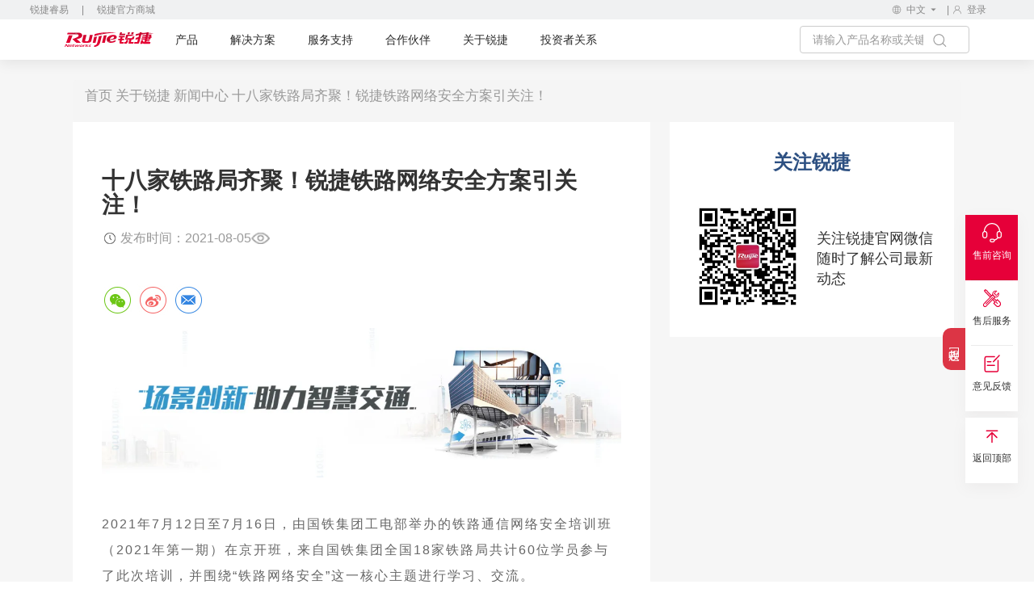

--- FILE ---
content_type: text/html
request_url: https://www.ruijie.com.cn/fa/xw-jt/87553/
body_size: 13555
content:
<!DOCTYPE html>
<html xmlns="http://www.w3.org/1999/xhtml">
<head>
    <meta charset="utf-8" />
<meta http-equiv="X-UA-Compatible" content="IE=edge" />
<meta http-equiv="Content-Type" content="text/html; charset=gb2312" />
<meta name="viewport" content="width=device-width, initial-scale=1,user-scalable=no" />
<meta property="wb:webmaster" content="209aa6880b9c0855" />
<meta name="robots" content="all" />
<link rel="shortcut icon" href="https://www-file.ruijie.com.cn/chineseResources/UIA/images/favicon.ico" type="image/x-icon" />
<link rel="canonical" href="https://www.ruijie.com.cn/fa/xw-jt/87553" />
    <meta name="description" content="增强铁路安全“免疫力” 锐捷受邀亮相国铁集团铁路通信网络安全培训班"/>
    <meta name="keywords" content="交通,铁路,网络安全"/>
    <title>十八家铁路局齐聚！锐捷铁路网络安全方案引关注！——锐捷网络</title>
</head>
<body>

<script src="https://www-file.ruijie.com.cn/chineseResources/UIA/news/header/RJ-js/goole-manage.js"></script>
<noscript><iframe src="https://www.googletagmanager.com/ns.html?id=GTM-TTHVCP52" height="0" width="0"
        style="display:none;visibility:hidden"></iframe></noscript>
<script>
    var apiDomain = 'https://www.ruijie.com.cn';
</script>
<script
    src="//sdk.linkflowtech.com/linkflow.min.js?token=MTAwMDA3NC03NmVjY2Y3MS0yZTk0LTQzZDgtOTRhYy03ODZmZTE0Y2EzNTY=&server_url=https://cdp.linkflowtech.com"
    type="text/javascript"></script>
<link href="https://www-file.ruijie.com.cn/chineseResources/UIA/news/fonts/iconfont/iconfont.css"
    type="text/css" rel="stylesheet" />
<link href="https://www-file.ruijie.com.cn/chineseResources/UIA/news/css/jquery.mCustomScrollbar.min.css"
    type="text/css" rel="stylesheet" />
<link href="https://www-file.ruijie.com.cn/chineseResources/UIA/news/css/main-v1.3.css?20241121"
    type="text/css" rel="stylesheet" />
<link href="https://www-file.ruijie.com.cn/chineseResources/UIA/v2.0/styles/main.css?20181228"
    type="text/css" rel="stylesheet" />
<link href="https://www-file.ruijie.com.cn/chineseResources/UIA/news/css/media-v1.1.css?20241121" type="text/css"
    rel="stylesheet" />
<link rel="stylesheet" href="https://www-file.ruijie.com.cn/chineseResources/UIA/news/css/head-v1.2.css?20250407" />
<link rel="stylesheet"
    href="https://www-file.ruijie.com.cn/chineseResources/UIA/news/header/RJ-css/index-v1.7.css?2025101614">
<link rel="stylesheet"
    href="https://www-file.ruijie.com.cn/chineseResources/UIA/news/header/RJ-img/nav-icon/iconfont.css">
<link type="text/css" rel="stylesheet"
    href="https://www-file.ruijie.com.cn/chineseResources/UIA/news/css/foot-v1.2.css" />
<link type="text/css" rel="stylesheet"
    href="https://www-file.ruijie.com.cn/chineseResources/UIA/v2.0/styles/typeahead.css" media="screen" />
<link type="text/css" rel="stylesheet"
    href="https://www-file.ruijie.com.cn/chineseResources/UIA/v2.0/styles/util.css?20251203" media="screen" />
<link type="text/css" rel="stylesheet"
    href="https://www-file.ruijie.com.cn/chineseResources/UIA/v2.0/styles/content.css" media="screen" />
<link type="text/css" rel="stylesheet"
    href="https://www-file.ruijie.com.cn/chineseResources/UIA/v2.0/Plugins/layui/css/layui.css" media="screen" />
<link type="text/css" rel="stylesheet"
    href="https://www-file.ruijie.com.cn/chineseResources/UIA/v3.0/common/styles/header.css?20200514" />
<link type="text/css" rel="stylesheet"
    href="https://www-file.ruijie.com.cn/chineseResources/UIA/v3.0/common/styles/master.css?2019050901" />
<link rel="stylesheet"
    href="https://www-file.ruijie.com.cn/chineseResources/UIA/styles_r/layout-right.css" />
<link rel="stylesheet" href="https://www-file.ruijie.com.cn/chineseResources/UIA/news/css/future-v1.0.css" />
<link rel="stylesheet" href="https://www-file.ruijie.com.cn/chineseResources/UIA/v5.0/header/css/mobel-search.css
?1409" />
<script src="https://www-file.ruijie.com.cn/chineseResources/UIA/v2.0/scripts/jquery-3.6.1.min.js"
    type="text/javascript"></script>
<script src="https://www-file.ruijie.com.cn/chineseResources/UIA/v2.0/scripts/jquery-migrate-1.4.1.min.js"
    type="text/javascript"></script>
<script
    src="https://www-file.ruijie.com.cn/chineseResources/UIA/v2.0/scripts/jquery.cookie-1.4.1.min.js"
    type="text/javascript"></script>
<script src="https://www-file.ruijie.com.cn/chineseResources/UIA/v2.0/scripts/jquery.SuperSlide.2.1.1.js"
    type="text/javascript"></script>
<script src="https://www-file.ruijie.com.cn/chineseResources/UIA/v2.0/scripts/jquery.placeholder.js"
    type="text/javascript"></script>
<script src="https://www-file.ruijie.com.cn/chineseResources/UIA/v2.0/scripts/jquery.typeahead.js"
    type="text/javascript"></script>
    <script src="https://www-file.ruijie.com.cn/chineseResources/UIA/v2.0/scripts/util-v1.0.js" type="text/javascript"></script>
<script src="https://www-file.ruijie.com.cn/chineseResources/UIA/v2.0/scripts/slimscroll.js"
    type="text/javascript"></script>
<script src="https://www-file.ruijie.com.cn/chineseResources/UIA/v2.0/Plugins/layer/layer.js"
    type="text/javascript"></script>
<script src="https://www-file.ruijie.com.cn/chineseResources/UIA/v2.0/scripts/idangerous.swiper.min.js"
    type="text/javascript"></script>
<link type="text/css" rel="stylesheet"
    href="https://www-file.ruijie.com.cn/chineseResources/UIA/v2.0/styles/idangerous.swiper.css"
    media="screen">
<!--[if lt IE 9]>
<link rel="stylesheet"
      href="https://www-file.ruijie.com.cn/chineseResources/UIA/v3.0/common/styles/header-ie8.css?20190509"/>
<script src="https://www-file.ruijie.com.cn/chineseResources/UIA/Scripts_R/respond.min.js"
        type="text/javascript"></script>
<script src="httpss://www-file.ruijie.com.cn/chineseResources/UIA/Scripts_R/html5shiv.min.js"
        type="text/javascript"></script>
<![endif]-->
<script src="https://www-file.ruijie.com.cn/chineseResources/UIA/v2.0/scripts/jquery.common.js?20190426"
    type="text/javascript"></script>
<script src="https://www-file.ruijie.com.cn/chineseResources/UIA/v3.0/common/scripts/master.js?2019050901">
</script>
<script src="https://www-file.ruijie.com.cn/chineseResources/UIA/v5.0/header/js/ie-browsers.js?1"
    type="text/javascript"></script>
<script src="https://www-file.ruijie.com.cn/chineseResources/UIA/v5.0/header/js/Browsers.js"
    type="text/javascript"></script>
<header class="ys_header">
    <div class="ys_hd_pc">
        <div class="cookie-banner" style="display:none;">
            <p>
                本站点使用Cookies，继续浏览表示您同意我们使用Cookies。<a target="_blank" href="/privacy/">Cookies和隐私政策></a>
                <a href="javascript:void(0)" class="accept-btn">
                    <img alt="" style="width:24px;"
                        src="https://www-file.ruijie.com.cn/chineseResources/UIA/news/images/icon-close.png">
                </a>
            </p>
        </div>
        <link href="https://www-file.ruijie.com.cn/chineseResources/UIA/news/header/RJ-css/yzm-ad.css?20251208"
            rel="stylesheet">
        <div class="ad-box ad-box-yzm" id="adv-1">
            <b>告别运维内耗 全域协同提效 丨 锐捷网络运维保障经验分享会</b>
            <div class="n-spr-line"></div>
            <div><img src="https://www-file.ruijie.com.cn/chineseResources/UIA/news/header/RJ-img/date.svg"
                    class="n-ad-time"><span id="date-adv"></span></div>
            <a href="https://www.ruijie.com.cn/gy/events/180/zb/?utm_source=cphf" target="_blank">
                <div class="n-ad-btn">预约直播</div>
            </a>
            <div class="n-ad-close"></div>
            <div id="hideStartTime-adv" style="display: none;">2025-12-11 16:00:00</div>
            <div id="hideEndTime-adv" style="display: none;">2025-12-11 17:00:00</div>
            <div id="hideUrls-adv" style="display: none;">/cp/jh-,/cp/fw-</div>
        </div>
        <div class="ad-box ad-box-yzm ad-box-wx" id="adv-2">
            <b>无感准入 人物统管 丨 RG-SAM+5.X 新一代高校AI认证平台发布</b>
            <div class="n-spr-line"></div>
            <div><img src="https://www-file.ruijie.com.cn/chineseResources/UIA/news/header/RJ-img/date.svg"
                    class="n-ad-time"><span id="date-adv"></span></div>
            <a href="https://www.ruijie.com.cn/gy/events/171/zb/?utm_source=cphf" target="_blank">
                <div class="n-ad-btn">预约直播</div>
            </a>
            <div class="n-ad-close"></div>
            <div id="hideStartTime-adv" style="display: none;">2025-12-11 16:00:00</div>
                <div id="hideEndTime-adv" style="display: none;">2025-12-11 17:00:00</div>
                <div id="hideUrls-adv-wx" style="display: none;">/cp/yyxt-,/cp/wx-</div>
        </div>
        <script
            src="https://www-file.ruijie.com.cn/chineseResources/UIA/news/header/RJ-js/yzm-ad.js?2025081401"></script>
        <!-- pc子导航 -->
        <div class="child_nav">
            <div class="child_nav_left">
                
            </div>
            <div class="child_nav_right">
                <div class="l_hdlang fl">
                    <div class="l_hdlangtp clearfix">
                        <div class="l_hdlangic fl">
                            <img src="https://www-file.ruijie.com.cn/chineseResources/UIA/news/header/RJ-img/language1.svg?2"
                                alt="" />
                        </div>
                        <div class="l_hdlangp fl">
                            <p>中文</p>
                            <img src="https://www-file.ruijie.com.cn/chineseResources/UIA/news/images/xiala.svg"
                                alt="" />
                        </div>
                    </div>
                    <div class="l_hdlangbt">
                        
                    </div>
                </div>
                <div class="l_hdlogin fl">
                    <!-- 登录前结构 -->
                    <div class="l_login_before">
                        <a target="_blank" href="https://www.ruijie.com.cn/user/login/" rel="nofollow">
                            <img src="https://www-file.ruijie.com.cn/chineseResources/UIA/news/header/RJ-img/user.svg?2"
                                alt="">
                            <p>登录</p>
                        </a>
                    </div>
                    <!-- 登录后结构 -->
                    <div class="l_login_after">
                        <div class="l_logintp">
                            <img src="https://www-file.ruijie.com.cn/chineseResources/UIA/news/header/RJ-img/user.svg?2"
                                alt="">
                        </div>
                        <div class="l_loginbt">
                            <ul>
                                <li>
                                    <p class="login_username_phone"></p>
                                </li>
                                <li>
                                    <a target="_blank" href="https://www.ruijie.com.cn/user/center/">个人中心</a>
                                </li>
                                <li>
                                    <a href="javascript:void(0)" class="signout">退出登录</a>
                                </li>
                            </ul>
                        </div>
                    </div>
                </div>
            </div>
        </div>
        <div class="l_headnr">
            <div class="l_headnrs clearfix">
                <div class="l_headle fl" style="z-index:999;position:relative;">
                    <a target="_blank" href="https://www.ruijie.com.cn/"><img
                            src="https://www-file.ruijie.com.cn/chineseResources/UIA/news/images/logo.svg"
                            alt="" /></a>
                </div>
                <div class="new-nav">
                    <!-- 产品 -->
                    <div class="n-nav-main">
                        <a target="_blank" class="n-nav-title n-nav-head" href="https://www.ruijie.com.cn/cp/">产品</a>
                        <div class="n-nav-down">
                            <div class="n-nav-pullDown" id="ProductData">
                                <div class="n-productLine sideNav">
                                    <div class="return-btn">&lt; 返回主菜单</div>
                                    <a target="_blank" href="https://www.ruijie.com.cn/cp/" class="n-productLine-head">
                                        <span>产品中心</span>
                                    </a>
                                    <div class="n-nav-name">产品</div>
                                    <div class="n-productLine-main sideNav-main">
                                        
                                    </div>
                                </div>
                                <div class="n-nav-shares">
                                </div>
                            </div>
                        </div>
                    </div>

                            <!-- 新解决方案 -->
                            <div class="n-nav-main" id="new-solution">
                                <a target="_blank" class="n-nav-title n-nav-head" href="https://www.ruijie.com.cn/fa/">解决方案</a>
                                <div class="n-nav-down">
                                    <div class="n-nav-pullDown" id="SolutionData">
                                        <div class="sideNav n-businessLine">
                                            <div class="return-btn">&lt; 返回主菜单</div>
                                            <a target="_blank" href="https://www.ruijie.com.cn/fa/" class="n-productLine-head">
                                                <span>解决方案中心</span>
                                            </a>

                                            <div class="n-nav-name">行业</div>
                                            <div class="sideNav-main n-businessLine-main" style="min-height: 400px;">
                                                
                                            </div>
                                        </div>
                                        <div class="n-nav-shares">
                                        </div>
                                    </div>
                                </div>

                            </div>

                    <!-- 服务支持 -->
                    <div class="n-nav-main">
                        <a target="_blank" class="n-nav-title n-nav-head" href="https://www.ruijie.com.cn/fw/">服务支持</a>
                        <div class="n-nav-down">
                            <div class="n-nav-pullDown">
                                <div class="common-lists" id="ServiceData">
                                    
                                </div>
                            </div>
                        </div>

                    </div>

                    <!-- 合作伙伴 -->
                    <div class="n-nav-main">
                        <a target="_blank" class="n-nav-title n-nav-head"
                            href="https://partners.ruijie.com.cn/partnerportal/">合作伙伴</a>
                        <div class="n-nav-down">
                            <div class="n-nav-pullDown">
                                <div class="common-lists" id="PartnerData">
                                    
                                </div>
                            </div>
                        </div>
                    </div>

                    <!-- 关于锐捷 -->
                    <div class="n-nav-main">
                        <a target="_blank" class="n-nav-title n-nav-head" href="https://www.ruijie.com.cn/gy/">关于锐捷</a>
                        <div class="n-nav-down">
                            <div class="n-nav-pullDown">
                                <div class="common-lists" id="AboutData">
                                    
                                </div>
                            </div>
                        </div>
                    </div>

                    <!-- 投资者关系 -->
                    <div class="n-nav-main">
                        <a target="_blank" class="n-nav-head" href="https://www.ruijie.com.cn/ir/">投资者关系</a>
                    </div>

                    <div class="rj-btns">
                    </div>

                    <div class="n-language-area">
                        <div class="n-language-return">返回主菜单</div>
                        <div class="n-language-head">选择区域/语言</div>
                        <div class="n-language-main">
                            
                        </div>
                    </div>
                    <div class="hover-line"></div>
                </div>
                <div class="l_headri fr">
                    <div class="l_headsh fl">
                        <div class="l_headsctp clearfix">
                            <div class="l_hdsechin fl">
                                <input type="text" name="keywordName" placeholder="请输入产品名称或关键词！" maxlength="64">
                            </div>
                            <div class="l_hdsechic fl handleCommonSearch">
                                <img src="https://www-file.ruijie.com.cn/chineseResources/UIA/news/images/sy_icon1.svg"
                                    alt="">
                            </div>
                        </div>
                        <div class="l_headscbt" id="searchDataList">
                            <!--联想词显示内容-->
                            <ul class="l_hdsechul">
                                <div class="n-association-result">

                                </div>
                                <div class="n-search-classify">

                                </div>

                            </ul>
                        </div>
                    </div>

                </div>
            </div>
        </div>
    </div>
    <div class="ys_hd_ph">
        <!-- 导航start -->
        <nav class="ys_ph_navbar ys_ph_navbar4">
            <!-- 导航条 -->
            <div class="ys_phnav_header">
                <!-- 菜单按钮 -->
                <div class="ys_phnav_menubox">
                    <div class="ys_phnav_menubtn"><span></span></div>
                </div>
                <!-- logo -->
                <div class="ys_phnav_logo">
                    <a target="_blank" href="https://www.ruijie.com.cn/"><img
                            src="https://www-file.ruijie.com.cn/chineseResources/UIA/news/images/logo.svg" alt="" /></a>
                </div>
                <!-- 搜索 -->
                <div class="ys_phnav_search" style="margin-left: 230px;">
                    <!-- 搜索按钮 --><em class="iconfont icon-search ys_phnavss_btn_search"></em>
                    <!-- 搜索弹窗 -->
                    <div class="n-search">
                        <div class="n-search-area">
                            <div class="n-search-text">
                                <input type="text" placeholder="请输入关键字" id="search-input-main" name="mainphKeyword"
                                    class="common-search" autocomplete="off">
                                <button class="n-clear-btn" id="clear-button"><img
                                        src="https://www-file.ruijie.com.cn/chineseResources/UIA/v5.0/search/image/clear.svg"
                                        alt=""></button>
                            </div>
                            <span class="rj-search-main"><img
                                    src="https://www-file.ruijie.com.cn/chineseResources/UIA/v5.0/search/image/input-search.svg"
                                    alt=""></span>
                        </div>
                        <div class="n-association-result">

                        </div>
                        <div class="n-search-classify" style="margin-bottom:100px;">

                        </div>

                    </div>
                </div>
                <div class="ys_ph_close">
                    <a target="_blank" href="https://www.ruijie.com.cn/cp/mobile/"><img
                            src="https://www-file.ruijie.com.cn/chineseResources/UIA/v5.0/mobile/images/box.svg" alt=""
                            style="width: 37px;margin-top: -3px;margin-left: 10px;"></a>
                    <div class="ys_modal_close" style="width: 20px;margin-top: 8px;margin-left: 10px;display:none;"><em
                            class="iconfont icon-close"></em></div>
                </div>
            </div>
            <!-- 下拉菜单 -->

        </nav>
        <!--移动端遮罩引导层-->
        <!-- <div class="n-phnav-mask">
                <div class="n-survey">
                    <div class="n-mask-btn"><img src="https://www-file.ruijie.com.cn/chineseResources/UIA/news/imgs/close-btn.svg" alt=""></div>
                    <div class="n-survey-text">
                        <h2>2025锐捷官网<br>
                            用户体验调研</h2>
                        <a  target="_blank" class="survey-btn" href="https://ruijie.feishu.cn/share/base/form/shrcn7otAEq9yt2wQ1QY5rzvyfb">马上参与</a>
                    </div>
                    <img src="https://www-file.ruijie.com.cn/chineseResources/UIA/news/imgs/survey-bg.webp" alt="">
                </div>
            </div> -->
        <!-- 导航end -->
    </div>
</header>
<div class="navMask"></div>
<script src="https://www-file.ruijie.com.cn/chineseResources/UIA/news/header/RJ-js/header-load.js?20251205"></script>
<script src="https://www-file.ruijie.com.cn/chineseResources/UIA/news/js/wow.min.js"></script>
<script src="https://www-file.ruijie.com.cn/chineseResources/UIA/news/js/base-v3.0.min.js"></script>
<script src="https://www-file.ruijie.com.cn/chineseResources/UIA/news/js/jquery.mousewheel.min.js"></script>
<script
    src="https://www-file.ruijie.com.cn/chineseResources/UIA/news/js/jquery.mCustomScrollbar.concat.min.js"></script>
<script
    src="https://www-file.ruijie.com.cn/chineseResources/UIA/v5.0/header/js/mobel-search.js?1409"></script>
<script src='https://app.beschannels.com/js-sdk/collect-0.0.5.min.js'></script>
<script src="https://www-file.ruijie.com.cn/chineseResources/UIA/news/header/RJ-js/index-v2.7.js?20251204"></script>
<script src='https://sentinel.ruijie.com.cn/js-sdk-loader/6086c085353de72853cea3c28ffe0b52'
    crossorigin="anonymous"></script>
<script src="https://www-file.ruijie.com.cn/chineseResources/UIA/v2.0/scripts/user-v1.2.js?20250815"
    type="text/javascript"></script>
<script src="https://www-file.ruijie.com.cn/chineseResources/UIA/news/js/LinkFlowEvent-v1.1.js?20241225"></script>                                                                                 

<link href="https://www-file.ruijie.com.cn/chineseResources/UIA/v3.0/common/styles/bootstrap.min-new.css" rel="stylesheet"/>
<link href="https://www-file.ruijie.com.cn/chineseResources/UIA/v3.0/common/styles/common-blocks-news.css" rel="stylesheet"/>
<link href="https://www-file.ruijie.com.cn/chineseResources/UIA/v3.0/solution/styles/article-detail-v1.0.css?111" rel="stylesheet"/>
<link href="https://www-file.ruijie.com.cn/chineseResources/UIA/v3.0/common/styles/video-js.min.css" rel="stylesheet"/>
<script src="https://www-file.ruijie.com.cn/chineseResources/UIA/v3.0/solution/scripts/artical-detail-v4.0.js?2024122103"></script>

<!--[if lt IE 9]>
<link type="text/css" href="https://www-file.ruijie.com.cn/chineseResources/UIA/v3.0/common/styles/common-blocks-ie8.css??20190517"
      rel="stylesheet"/>
<link type="text/css" href="https://www-file.ruijie.com.cn/chineseResources/UIA/v3.0/solution/styles/article-detail-ie8.css?20190517"
      rel="stylesheet"/>
<![endif]-->
<div class="ws-art-detail-bcb">
    <div class="com-content">
        <ul class="breadcrumb n-breadcrumb linkFlowNav">
            <li><a href="/">首页</a></li>
            
            <li><a href="/gy/" target="_blank">关于锐捷</a></li>
            
            
            <li><a href="/gy/xw/" target="_blank">新闻中心</a></li>
            
            <li><a>十八家铁路局齐聚！锐捷铁路网络安全方案引关注！</a></li>
        </ul>
        <div id="ArticleDetial" data-id="87553" data-name="十八家铁路局齐聚！锐捷铁路网络安全方案引关注！"
             data-main-id="3651" data-type="Industry" data-type-id="3632"
             data-first-name="关于锐捷" data-second-name="新闻中心"
             data-case-id="[3651]" data-news-id="[4329,3142,695,694,838,691,4678,886,3300,4710,687,4677,645,728,4607,689,731,751,4385,4581,3159,3965,729,856,857,4562,730,3968,4446,3117,733,860,865,3705,868,887,706,707,4402,4403,708,709,710,712,3479,3314,3315,3650,3559,714,894,839,813,820,719,760,759,765,721,723,724,895,740,752,734,735,3061,736,737,739,771,774,775,776,761,762,764,769,772,847,814,815,816,848,773,770,766,767,777,780,817,783,844,845,784,781,796,778,779,797,782,785,846,828,829,830,831,832,833,858,859,861,866,869,897,888,4072,3062,3063,3065,4840,3118,3144,3143,4567,3160,3316,3317,3560,3651,3967,4501,3966,3969,4333,4406,4332,4407,4331,4408,4448,4330,4386,4404,4405,4409,4445,4447,4563,4582]"></div>
    </div>
</div>
<div class="ws-article-detail">
    <div class="com-content">
        <div class="ws-art-detailleft">
            <div class="ws-art-detail-content">
                <h1 class="ws-art-detail-ctitle">十八家铁路局齐聚！锐捷铁路网络安全方案引关注！</h1>
                <div class="ws-art-detail-cdetail" >
                        <div>
                        <img src="https://www-file.ruijie.com.cn/chineseResources/UIA/v3.0/solution/images/artical-deail/page-detail-time.png" alt="">
                            
                            
                            <span>发布时间：2021-08-05</span>
                            
                        </div>

                    
                    
                    <div>
                        <img src="https://www-file.ruijie.com.cn/chineseResources/UIA/v3.0/solution/images/artical-deail/page-detail-eye.png" alt="">
                        <span id="callNum"></span>
                    </div>
                    

                </div>
                <style type="text/css">
    #share a {
        width: 38px;
        height: 38px;
        padding: 0px;
    }

    #share a.bds_qzone {
        background: url(https://www-file.ruijie.com.cn/chineseResources/UIA/img/sa_video_img_19.jpg);
    }

    #share a.bds_bbs {
        background: url(https://www-file.ruijie.com.cn/chineseResources/UIA/img/ac-sq.png);
    }

    #share a.bds_weixin {
        background: url(https://www-file.ruijie.com.cn/chineseResources/UIA/img/sa_video_img_20.jpg);
    }

    #share a.bds_tsina {
        background: url(https://www-file.ruijie.com.cn/chineseResources/UIA/img/sa_video_img_21.jpg);
    }

    #share a.bds_mail {
        background: url(https://www-file.ruijie.com.cn/chineseResources/UIA/img/sa_video_img_22.jpg);
    }
    #share a.bds_print {
        background: url(https://www-file.ruijie.com.cn/chineseResources/UIA/img/sa_video_img_23.jpg);
    }
</style>
<div id="share" class="bdsharebuttonbox">
    <ul class="s_fenxiangwailian clearfix">
        <a href="#" class="bds_weixin" data-cmd="weixin" title="分享到微信"></a>
        <a href="#" class="bds_tsina" data-cmd="tsina" title="分享到新浪微博"></a>
        <a href='mailto:?subject=分享：&body=' class='bds_mail' title='分享到邮件分享'></a>
    </ul>
    <input type="hidden" id="jtUrl" value="https://www-file.ruijie.com.cn/chineseResources">
</div>
<script>window._bd_share_config = { "common": { "bdSnsKey": {}, "bdText": "", "bdMini": "2", "bdMiniList": false, "bdPic": "", "bdStyle": "0", "bdSize": "16" }, "share": {} }; with (document) 0[(getElementsByTagName('head')[0] || body).appendChild(createElement('script')).src = $("#jtUrl").val()+'/UIA/plugin/baidu_share/static/api/js/share.js?v=89860593.js'];</script>

                <div class="ws-art-detail-ccon">
                    <p style="text-align:center"><img alt="" height="173" src="//upimg.ruijie.com.cn/Editor/Image/20210805202201/640.jpg" width="600" /></p>

<p><br />
2021年7月12日至7月16日，由国铁集团工电部举办的铁路通信网络安全培训班（2021年第一期）在京开班，来自国铁集团全国18家铁路局共计60位学员参与了此次培训，并围绕&ldquo;铁路网络安全&rdquo;这一核心主题进行学习、交流。</p>

<p style="text-align:center"><img alt="" height="266" src="//upimg.ruijie.com.cn/Editor/Image/20210805202213/图片 5.png" width="600" /></p>

<p><strong>共话铁路网络安全 &nbsp;分享典型实践成果</strong></p>

<p>作为国铁集团在网络安全领域的长期合作伙伴，锐捷受邀亮相了此次培训活动，安全产品技术顾问沈世海代表锐捷分享了《业务系统风险评估与Web安全防护原理》主题演讲，向来自全国铁路系统通信部门的60位技术骨干介绍了当前网络安全的防御形势，并就铁路业务系统如何做好风险评估提出了可行性建议，解读了业务系统的基本攻防原理，让学员们清晰地了解到，锐捷网络安全解决方案在整个铁路系统安全防御过程中所起到的重要作用。</p>

<p style="text-align:center"><img alt="" height="461" src="//upimg.ruijie.com.cn/Editor/Image/20210805202301/图片 1.png" width="600" /></p>

<p style="text-align: center;"><span style="color:#999999;"><span style="font-size:8px;">锐捷安全产品技术顾问沈世海</span></span></p>

<p style="text-align:center"><img alt="" height="447" src="//upimg.ruijie.com.cn/Editor/Image/20210805202316/图片 1(1).png" width="600" /></p>

<p style="text-align: center;"><span style="text-align:center;"><span style="color:#999999;"><span style="font-size:8px;">锐捷安全产品技术顾问沈世海主题报告</span></span></span></p>

<p>同时，北京铁路通信技术中心陈丹晖老师做了题为《铁路通信网络安全管理中心应用介绍》的报告，阐述了当前网络安全的整体变化，着重介绍了国铁集团安全管理中心系统的构成及技术应用成果，在国铁集团铁路通信网络安全管理中心建设中，锐捷网络提供了铁路数据网网管安全方案，从源头为铁路网络安全保驾护航。</p>

<p style="text-align:center"><img alt="" height="452" src="//upimg.ruijie.com.cn/Editor/Image/20210805202328/图片 1(2).png" width="600" /></p>

<p style="text-align: center;"><span style="text-align:center;"><span style="color:#999999;"><span style="font-size:8px;">北京铁路通信技术中心陈丹晖</span></span></span></p>

<p style="text-align:center"><img alt="" height="450" src="//upimg.ruijie.com.cn/Editor/Image/20210805202341/图片 1(3).png" width="600" /></p>

<p style="text-align: center;"><span style="text-align:center;"><span style="color:#999999;"><span style="font-size:8px;">北京铁路通信技术中心陈丹晖主题报告</span></span></span></p>

<p><strong>走进锐捷 &nbsp;实地感知安全</strong></p>

<p>培训期间，部分学员还走进了锐捷体验中心，实地了解锐捷在铁路网络安全领域的两大核心技术解决方案。</p>

<p style="text-align:center"><img alt="" height="338" src="//upimg.ruijie.com.cn/Editor/Image/20210805202356/图片 5.png" width="600" /></p>

<p>【铁路数据网网管安全方案：安全合规 &nbsp; 一体化防护】</p>

<p>1.方案中的所有设备均满足铁路总公司&ldquo;123号文&rdquo;的要求。</p>

<p>2.锐捷提供包括网络设备、安全设备、认证系统等一体化的解决方案，构建完整的安全防护体系。</p>

<p>3.通过锐捷的认证系统，提供多种认证方式，联动网络、安全设备，将非法用户阻止在网络之外，为数据网构筑安全边界。</p>

<p style="text-align:center"><img alt="" height="379" src="//upimg.ruijie.com.cn/Editor/Image/20210805202430/图片 3.png" width="600" /></p>

<p>【铁路综合视频监控安全方案：动态感知 &nbsp;安全准入】</p>

<p>1.通过网络准入认证系统，在网络层面限制非法用户的进入。</p>

<p>2.以安全日志大数据系统为核心，进行综合关联分析，感知网络的安全态势，提高网络的安全防范能力。</p>

<p>3.部署视频安全网关，识别并阻断通过摄像头及其网络接口入侵的安全隐患。</p>

<p style="text-align:center"><img alt="" height="368" src="//upimg.ruijie.com.cn/Editor/Image/20210805202451/图片 4.png" width="600" /></p>

<p>通过在锐捷体验厅的交流、学习，让学员对网络安全的重视程度得到了进一步提升，学员们也更加认可了锐捷在铁路网络安全领域的影响力，希望能够和锐捷在安全领域有进一步的合作。</p>

<p style="text-align:center"><img alt="" height="338" src="//upimg.ruijie.com.cn/Editor/Image/20210805202504/图片 11.png" width="600" /></p>

<p>国铁集团此次以&ldquo;网络安全&rdquo;为核心，面向全国铁路体系技术骨干进行集中培训的举措，意味着网络安全在铁路业务系统健康、有序运行中的价值正在日益凸显，同样反映了整个铁路体系对网络安全的重视程度。放眼未来，技术创新势必成为铁路、公路等交通领域智慧转型的不竭源动力！</p>

<p style="text-align: center;"><strong>如果您有锐捷产品的咨询或者购买需求，</strong></p>

<p style="text-align: center;"><strong>请联系我们，谢谢！</strong></p>

<p style="text-align: center;"><img alt="" src="//upimg.ruijie.com.cn/Editor/Image/20210805202523/二维码 黑白...png" /></p>

                </div>
            </div>
        </div>
        <div class="ws-art-detailright">
            <!---2020 0529 新增-->
            <div class="ws-art-detail-rcutpage" id="interactive">
                <div class="ws-art-detail-rbox">
                    <div class="ws-art-detail-ltitle">关注锐捷</div>
                    <dl class="ws-art-detail-limg">
                        <dt><img src="https://www-file.ruijie.com.cn/chineseResources/UIA/v3.0/common/images/gfwx_logo.jpg"></dt>
                        <dd>关注锐捷官网微信<br/>随时了解公司最新动态</dd>
                    </dl>
                </div>
            </div>
            <!--相关产品-->
            

            <div class="ws-art-detail-rcutpage" id="RelCase" style="display:none">
                <div class="ws-art-detail-rbox">
                    <div class="ws-art-detail-ltitle">成功案例</div>
                    <div class="ws-art-detail-llist2">
                        <ul></ul>
                    </div>
                    <div class="ws-art-detail-lmore">
                        <a href="/al/" target="_blank" class="btn-lg round-button circle">查看更多</a>
                    </div>
                </div>
            </div>
            <div class="ws-art-detail-rcutpage" id="news" style="display:none">
                <div class="ws-art-detail-rbox">
                    <div class="ws-art-detail-ltitle">最新动态</div>
                    <div class="ws-art-detail-llist2">
                        <ul></ul>
                    </div>
                    <div class="ws-art-detail-lmore">
                        <a href="/gy/xw/" target="_blank" class="btn-lg round-button circle">查看更多</a>
                    </div>
                </div>
            </div>
            <div class="ws-art-detail-rcutpage" id="RelVideo" style="display:none">
                <div class="ws-art-detail-rbox">
                    <div class="ws-art-detail-ltitle">相关视频</div>
                    <div class="ws-art-detail-lmovie">
                        <a href="" target="_blank">
                            <img id="videoImage" src="" alt="">
                            <img class="ws-btn-view"
                                 src="https://www-file.ruijie.com.cn/chineseResources/UIA/v3.0/solution/images/artical-deail/view-btn.png" alt="">
                            <div class="ws-art-detail-lmovline"></div>
                        </a>
                    </div>
                    <div class="ws-art-detail-llist2">
                        <ul></ul>
                    </div>
                    <div class="ws-art-detail-lmore">
                        <a href="/gy/video/" target="_blank" class="btn-lg round-button circle">查看更多</a>
                    </div>
                </div>
            </div>
        </div>
    </div>
</div>

<footer class="ys_footer">
  <div class="l_footer">
    <div class="l_footnr ys_cont1440">
      <div class="l_footnrs">
        <div class="l_ftnrtp">
          <ul class="l_ftnrtpul">
            <li class="l_ftnrtpli">
              <a href="tel:4006-208-818" rel="nofollow">
                <div class="l_ftnric">
                  <div class="ys_imgbox_cover">
                    <img src="https://www-file.ruijie.com.cn/chineseResources/UIA/news/images/l_pics1.png" alt="" />
                    <img src="https://www-file.ruijie.com.cn/chineseResources/UIA/news/images/sy_icon26.svg" alt="" />
                  </div>
                </div>
                <div class="l_ftphone">
                  <p>售前咨询热线：<span>4006-208-818</span></p>
                </div>
              </a>
            </li>
            <li class="l_ftnrtpli">
              <a href="tel:4008-111-000" rel="nofollow">
                <div class="l_ftnric">
                  <div class="ys_imgbox_cover">
                    <img src="https://www-file.ruijie.com.cn/chineseResources/UIA/news/images/l_pics1.png" alt="" />
                    <img src="https://www-file.ruijie.com.cn/chineseResources/UIA/news/images/sy_icon27.svg" alt="" />
                  </div>
                </div>
                <div class="l_ftphone">
                  <p>售后咨询热线：<span>4008-111-000</span></p>
                </div>
              </a>
            </li>
            <li class="l_ftnrtpli">
              <a href="tel:4001-000-078" rel="nofollow">
                <div class="l_ftnric">
                  <div class="ys_imgbox_cover">
                    <img src="https://www-file.ruijie.com.cn/chineseResources/UIA/news/images/l_pics1.png" alt="" />
                    <img src="https://www-file.ruijie.com.cn/chineseResources/UIA/news/images/sy_icon28.svg" alt="" />
                  </div>
                </div>
                <div class="l_ftphone">
                  <p>睿易产品咨询热线：<span>4001-000-078</span></p>
                </div>
              </a>
            </li>
          </ul>
        </div>
        <div class="l_ftnrmid">
          <div class="l_ftmdnrs clearfix">
            <!-- 左侧导航 -->
            <div class="l_ftmdle fl">
              <ul class="l_ftmdul">
                <li class="l_ftmdli">
                  <div class="l_ftmdlktp clearfix">
                    <div class="l_ftmdlktpa fl">
                      <a>关于锐捷</a>
                    </div>
                    <div class="l_ftmdlkic fr">
                      <img src="https://www-file.ruijie.com.cn/chineseResources/UIA/news/images/phxl.svg" alt="" />
                    </div>
                  </div>
                  <div class="l_ftmdlkbt">
                    <ul class="l_ftmdlkul">
                      <li class="l_ftmdlkli">
                        <a href="https://www.ruijie.com.cn/gy/" rel="nofollow">锐捷介绍</a>
                      </li>
                      <li class="l_ftmdlkli">
                        <a href="https://www.ruijie.com.cn/gy/history/" rel="nofollow">锐捷历程</a>
                      </li>
                      <li class="l_ftmdlkli">
                        <a href="https://www.ruijie.com.cn/gy/xw/" rel="nofollow">最新动态</a>
                      </li>
                      <li class="l_ftmdlkli">
                        <a href="https://www.ruijie.com.cn/al/" rel="nofollow">成功案例</a>
                      </li>
                      <li class="l_ftmdlkli">
                        <a href="https://www.ruijie.com.cn/gy/events/" rel="nofollow">市场活动</a>
                      </li>
                    </ul>
                  </div>
                </li>
                <li class="l_ftmdli">
                  <!-- 22.6.17 add start-->
                  <div class="l_ftmdlktp clearfix">
                    <div class="l_ftmdlktpa fl">
                      <a>购买及服务支持</a>
                    </div>
                    <div class="l_ftmdlkic fr">
                      <img src="https://www-file.ruijie.com.cn/chineseResources/UIA/news/images/phxl.svg" alt="" />
                    </div>
                  </div>
                  <!-- 22.6.17 add end-->
                  <div class="l_ftmdlkbt">
                    <ul class="l_ftmdlkul">
                      <li class="l_ftmdlkli">
                        <a href="https://mall.ruijie.com.cn/?utm_source=gwdbdh" rel="nofollow">锐捷商城</a>
                      </li>
                      <li class="l_ftmdlkli">
                        <a href="https://www.ruijie.com.cn/gy/content/" rel="nofollow">联系销售代表</a>
                      </li>
                      <!-- <li class="l_ftmdlkli">
												<a href="https://www.ruijie.com.cn/gy/content/#bsc">各地办事处</a>
											</li> -->
                      <li class="l_ftmdlkli">
                        <a href="https://www.ruijie.com.cn/fw/map/" rel="nofollow">常设分支机构</a>
                      </li>
                      <li class="l_ftmdlkli">
                        <a href="https://www.ruijie.com.cn/complaints/" rel="nofollow">客户投诉</a>
                      </li>
                      <li class="l_ftmdlkli">
                        <a href="https://ruijie.feishu.cn/share/base/form/shrcnPkCtiYXsUO3YncWWm7jmDg" rel="nofollow">销售信用评价</a>
                      </li>
                    </ul>
                  </div>
                </li>
                <li class="l_ftmdli">
                  <div class="l_ftmdlktp clearfix">
                    <div class="l_ftmdlktpa fl">
                      <a>合作伙伴</a>
                    </div>
                    <div class="l_ftmdlkic fr">
                      <img src="https://www-file.ruijie.com.cn/chineseResources/UIA/news/images/phxl.svg" alt="" />
                    </div>
                  </div>
                  <div class="l_ftmdlkbt">
                    <ul class="l_ftmdlkul">
                      <li class="l_ftmdlkli">
                        <a href="https://partners.ruijie.com.cn/PartnerPortal/Home?typeid=101" target="_blank" rel="nofollow">合作伙伴专区</a>
                      </li>
                      <li class="l_ftmdlkli">
                        <a href="https://partners.ruijie.com.cn/ChannelContract2014/Contract2014Index" target="_blank" rel="nofollow">成为合作伙伴</a>
                      </li>
                      <!-- <li class="l_ftmdlkli"> -->
                      <!-- <a href="https://partners.ruijie.com.cn/partnerportal/#TopMenu_1" -->
                      <!-- target="_blank">渠道政策</a> -->
                      <!-- </li> -->
                      <!-- <li class="l_ftmdlkli"> -->
                      <!-- <a href="https://partners.ruijie.com.cn/PartnerPortal/Plan/RJBigClass?typeid=116&categorycode=A009" -->
                      <!-- target="_blank">锐捷大讲堂</a> -->
                      <!-- </li> -->
                      <li class="l_ftmdlkli">
                        <a href="https://srm.ruijie.com.cn/#" target="_blank" rel="nofollow">SRM供应商平台</a>
                      </li>
                      <li class="l_ftmdlkli">
                        <a href="https://www.ruijie.com.cn/ygcx/" rel="nofollow">阳光诚信系统</a>
                      </li>
                    </ul>
                  </div>
                </li>
                <li class="l_ftmdli">
                  <div class="l_ftmdlktp clearfix">
                    <div class="l_ftmdlktpa fl">
                      <a>资源</a>
                    </div>
                    <div class="l_ftmdlkic fr">
                      <img src="https://www-file.ruijie.com.cn/chineseResources/UIA/news/images/phxl.svg" alt="" />
                    </div>
                  </div>
                  <div class="l_ftmdlkbt">
                    <ul class="l_ftmdlkul">
                      <li class="l_ftmdlkli">
                        <a href="https://www.ruijie.com.cn/yx/" rel="nofollow">营销资料平台</a>
                      </li>
                      <li class="l_ftmdlkli">
                        <a href="https://www.ruijie.com.cn/gy/video/" rel="nofollow">视频中心</a>
                      </li>
                      <li class="l_ftmdlkli">
                        <a href="https://www.ruijie.com.cn/fw/zxpx/" rel="nofollow">在线培训</a>
                      </li>
                      <li class="l_ftmdlkli">
                        <a href="https://www.ruijie.com.cn/hot/" rel="nofollow">产品推荐</a>
                      </li>
                      <li class="l_ftmdlkli">
                        <a href="https://www.ruijie.com.cn/jszl/" rel="nofollow">技术博文</a>
                      </li>
                    </ul>
                  </div>
                </li>
                <li class="l_ftmdli">
                  <div class="l_ftmdlktp clearfix">
                    <div class="l_ftmdlktpa fl">
                      <a>快速链接</a>
                    </div>
                    <div class="l_ftmdlkic fr">
                      <img src="https://www-file.ruijie.com.cn/chineseResources/UIA/news/images/phxl.svg" alt="" />
                    </div>
                  </div>
                  <div class="l_ftmdlkbt">
                    <ul class="l_ftmdlkul">
                      <li class="l_ftmdlkli">
                        <a href="https://talent.ruijie.com.cn/" target="_blank" rel="nofollow">锐捷ICT人才教育中心</a>
                      </li>
                      <li class="l_ftmdlkli">
                        <a href="http://www.ruijiery.com/" target="_blank" rel="nofollow">锐捷睿易</a>
                      </li>
                      <li class="l_ftmdlkli">
                        <a href="https://www.ruijie.com.cn/gy/content/" rel="nofollow">联系我们</a>
                      </li>
                      <li class="l_ftmdlkli">
                        <a href="https://app.mokahr.com/apply/ruijie/26518" rel="nofollow" target="_blank">公司招聘</a>
                      </li>
                      <li class="l_ftmdlkli">
                        <a href="https://91118881.beschannels-plus.com/forms/92U4ZK3" rel="nofollow" target="_blank">订阅电子邮件</a>
                      </li>
                    </ul>
                  </div>
                </li>
              </ul>
            </div>
            <!-- 右侧二维码信息 -->
            <div class="l_ftmdri fr">
              <!-- <img src="https://www-file.ruijie.com.cn/chineseResources/UIA/news/images/sy_img13.jpg" alt="">
                            <p>搜索“锐捷互动”或扫码关注随时查看更多信息</p> -->
              <div class="media-icons">
                <div class="media-icon">
                  <img
                    src="https://www-file.ruijie.com.cn/chineseResources/UIA/news/images/wechat_icon.svg?20240523"
                    alt="官方微信"
                    title="官方微信"
                  />
                  <div class="media-code">
                    <img
                      src="https://www-file.ruijie.com.cn/chineseResources/UIA/news/images/wechat_code.svg?20240523"
                      alt="官方微信"
                      title="官方微信"
                    />
                  </div>
                </div>
                <div class="media-icon">
                  <img
                    src="https://www-file.ruijie.com.cn/chineseResources/UIA/news/images/wechatvideo_icon.svg?20240523"
                    alt="官方微信视频号"
                    title="官方微信视频号"
                  />
                  <div class="media-code">
                    <img
                      src="https://www-file.ruijie.com.cn/chineseResources/UIA/news/images/wechatvideo_code.svg?20240523"
                      alt="官方微信视频号"
                      title="官方微信视频号"
                    />
                  </div>
                </div>
                <a class="media-icon" href="https://www.douyin.com/user/MS4wLjABAAAAHA1OFE6FrzH-H3i65Jf71R9S9L1BvLILPlhf4O4C-h0" target="_blank" rel="nofollow">
                  <img
                    src="https://www-file.ruijie.com.cn/chineseResources/UIA/news/images/tiktok_icon.svg"
                    alt="官方抖音号"
                    title="官方抖音号"
                  />
                </a>
                <a class="media-icon" href="https://www.zhihu.com/org/rui-jie-wang-luo" target="_blank" rel="nofollow">
                  <img
                    src="https://www-file.ruijie.com.cn/chineseResources/UIA/news/images/zhihu-icon.svg"
                    alt="官方知乎号"
                    title="官方知乎号"
                  />
                </a>
              </div>
<div style="margin-top:24px"><a class="media-icon" href="https://space.bilibili.com/520597283" target="_blank" rel="nofollow">
                  <img
                    src="https://www-file.ruijie.com.cn/chineseResources/UIA/news/images/bibi-icon.svg"
                    alt="官方b站号"
                    title="官方b站号"
                  />
                </a>
                <a
                  class="media-icon"
                  href="https://www.toutiao.com/c/user/token/MS4wLjABAAAA-5MkVRpu3PMQ2Y5ERUyNjgcAfpOOeestmMlSViuQqIw/?"
                  target="_blank"
                  rel="nofollow"
                >
                  <img
                    src="https://www-file.ruijie.com.cn/chineseResources/UIA/news/images/toutiao_icon.svg"
                    alt="今日头条"
                    title="今日头条"
                  />
                </a></div>
            </div>
          </div>
          <div class="l_ftmdinfo">
            <a href="https://www.ruijie.com.cn/LegalStatement/" rel="nofollow">法律声明</a>
            <a href="https://www.ruijie.com.cn/privacy/" rel="nofollow">隐私保护</a>
            <a href="https://www.ruijie.com.cn/gy/content/">联系我们</a>
            <a href="https://www.ruijie.com.cn/sitemap/">网站地图</a>
            <a href="https://www.ruijie.com.cn/complaints/" rel="nofollow">客户投诉</a>
            <a href="http://www.star-net.cn/" target="_blank" rel="nofollow">集团网站</a>
          </div>
        </div>
        <div class="l_ftnrbt">
          <!-- 版权信息 -->
          <p>
            <span>版权所有©2000-2025 北京星网锐捷网络技术有限公司</span>
            <a target="_blank" rel="noopenner noreferrer nofollow" href="https://beian.miit.gov.cn/">京ICP备13025710号-1</a>
            <a target="_blank" rel="noopenner noreferrer nofollow" href="https://beian.miit.gov.cn/">京公网安备11010802020367号</a>
          </p>
        </div>
      </div>
    </div>
  </div>
</footer>

<link href="https://www-file.ruijie.com.cn/chineseResources/UIA/news/css/cta-v1.1.css?20251016" rel="stylesheet" />
<!-- 文档AI助手入口 start -->
<!-- <div class="chat-content-ai">
  <span id="wd-chat-btn" class="chat-close"></span>
  <img id="wd-chat-pc" class="wd-chat-pc" src="https://www-file.ruijie.com.cn/chineseResources/UIA/news/images/chat-content-robot-pc.png" alt="" />
  <img id="wd-chat-h5" class="wd-chat-h5" src="https://www-file.ruijie.com.cn/chineseResources/UIA/news/images/chat-content-robot-h5.png" alt="" />
</div> -->
<!-- 文档AI助手入口 end -->
<!-- PC侧边 -->
<div class="l_sidenav">
  <ul class="l_sideul">
    <li class="l_sideli l_sideli1">
      <a class="pre-sales-right-btn pre-sales-pop-ups-btn" style="cursor: pointer; background: #e60039">
        <img src="https://www-file.ruijie.com.cn/chineseResources/UIA/news/images/sy_icon29_1.svg" alt="" />
        <p style="color: #ffffff">售前咨询</p>
      </a>
    </li>
    <li class="l_sideli l_sideli2">
      <a id="AfterSaleTalk" style="cursor: pointer">
        <img src="https://www-file.ruijie.com.cn/chineseResources/UIA/news/images/sy_icon30.svg" alt="" />
        <p>售后服务</p>
      </a>
    </li>
    <li class="l_sideli l_sideli3">
      <a href="https://www.ruijie.com.cn/feedback/">
        <img src="https://www-file.ruijie.com.cn/chineseResources/UIA/news/images/sy_icon31.svg" alt="" />
        <p>意见反馈</p>
      </a>
    </li>
  </ul>
  <div class="l_back">
    <img src="https://www-file.ruijie.com.cn/chineseResources/UIA/news/images/sy_icon32.svg" alt="" />
    <p>返回顶部</p>
  </div>
  <div class="sideToggle"><span>收起</span></div>
  <!-- <div style="margin-top: 10px;"> -->
  <!-- <a href="https://mall.ruijie.com.cn" target="_blank"><img src="https://www-file.ruijie.com.cn/chineseResources/UIA/news/images/618icon.jpg" alt=""></a> -->
  <!-- </div> -->
</div>

<!-- PC侧边文档反馈 -->
<!-- <div class="artical_sidenav" id="artical_sidenav">
  <img id="aratical-btn" class="artical-toggle" src="https://www-file.ruijie.com.cn/chineseResources/UIA/news/images/wd-edit.png" alt="" />
  <div style="width: 10px; font-size: 12px; color: white; margin-left: 7px">文档评价</div>
</div> -->

<!-- 新文档侧边 -->
<div>
  <div class="floatBtns">
      <div class="chat-content-ai">
        <div id="wd-chat-pc" class="floatBtn red" data-auto="1">
            <picture>
                <source media="(max-width: 768px)" srcset="https://www-file.ruijie.com.cn/chineseResources/UIA/news/images/chat-ai-btn-pc.svg">
                <img src="https://www-file.ruijie.com.cn/chineseResources/UIA/news/images/chat-ai-btn.svg" alt="">
            </picture>
            <span class="txt">文档AI助手</span>
        </div>
      </div>
      <div class="artical_sidenav">
        <div id="artical_sidenav" class="floatBtn white" data-auto="1">
            <img src="https://www-file.ruijie.com.cn/chineseResources/UIA/news/images/feedback-btn.svg" alt="">
            <span class="txt">文档评价</span>
        </div>
      </div>
  </div>
</div>

<div class="feedback-Model">
  <div class="isSolve_model">
    <div class="closeBtn">
      <img style="cursor: pointer" id="closeSolve" src="https://www-file.ruijie.com.cn/chineseResources/UIA/images/ev-close.png" />
    </div>
    <div class="model_content">
      <div class="isSolve">
        <div class="articalTitle">该资料是否解决了您的问题？</div>
        <div class="solveContent">
          <div class="modal-btn" id="confirmBtn">是</div>
          <div class="modal-btn" id="cancelBtn">否</div>
          <div class="modal-btn-read" id="readBtn">仅浏览</div>
        </div>
      </div>
    </div>
  </div>
  <div class="isFeelGood_model">
    <div class="closeBtn">
      <img style="cursor: pointer" id="closeFeelGood" src="https://www-file.ruijie.com.cn/chineseResources/UIA/images/ev-close.png" />
    </div>
    <div class="isFeelGood">
      <div class="articalTitle">您对当前页面的满意度如何？</div>
      <div class="solveContent">
        <div style="width: 100%; align-items: center">
          <div class="goodOrBad">
            <div style="margin-right: 7px; font-size: 14px; color: #9b9fa8">不咋滴</div>
            <div style="margin-left: 7px; font-size: 14px; color: #9b9fa8">非常好</div>
          </div>
          <div class="starList">
            <img src="https://www-file.ruijie.com.cn/chineseResources/UIA/images/dark-star.png" class="stars" id="star" data-value="1" />
            <img src="https://www-file.ruijie.com.cn/chineseResources/UIA/images/dark-star.png" class="stars" id="star" data-value="2" />
            <img src="https://www-file.ruijie.com.cn/chineseResources/UIA/images/dark-star.png" class="stars" id="star" data-value="3" />
            <img src="https://www-file.ruijie.com.cn/chineseResources/UIA/images/dark-star.png" class="stars" id="star" data-value="4" />
            <img src="https://www-file.ruijie.com.cn/chineseResources/UIA/images/dark-star.png" class="stars" id="star" data-value="5" />
          </div>
        </div>
      </div>
    </div>
  </div>
  <div class="goodReason_model">
    <div class="closeBtn">
      <img style="cursor: pointer" id="closeGoodReason" src="https://www-file.ruijie.com.cn/chineseResources/UIA/images/ev-close.png" />
    </div>
    <div class="goodReason">
      <div class="articalTitle">您满意的原因是（多选）？</div>
      <div class="reasonContent">
        <div id="checkboxContainer" class="checkbox-container"></div>
        <!-- <textarea class="custom-textarea" id="reasonTextarea" style="width: 100%" rows="4" maxlength="200" placeholder="请填写具体原因"></textarea> -->
        <div class="subGoodReason">
          <button class="subGoodReasonBtn" id="submit">提交</button>
        </div>
      </div>
    </div>
  </div>
  <div class="badReason_model">
    <div class="closeBtn">
      <img style="cursor: pointer" id="closeBadReason" src="https://www-file.ruijie.com.cn/chineseResources/UIA/images/ev-close.png" />
    </div>
    <div class="badReason">
      <div class="articalTitle">您不满意的原因是（多选）？</div>
      <div class="reasonContent">
        <div id="checkboxBadContainer" class="checkbox-badContainer"></div>
        <!-- <textarea class="custom-textarea" id="badReasonTextarea" style="width: 100%" rows="4" maxlength="200" placeholder="请填写具体原因"></textarea> -->
        <div class="subBadReason">
          <button class="subBadReasonBtn" id="submitBad">提交</button>
        </div>
      </div>
    </div>
  </div>
  <div class="suggestion_model">
    <div class="closeBtn">
      <img style="cursor: pointer" id="closeSugBtn" src="https://www-file.ruijie.com.cn/chineseResources/UIA/images/ev-close.png" />
    </div>
    <div class="suggestion">
      <div class="articalTitle">您是否还有其他问题或建议？</div>
      <div id="suggestionContainer" style="display: block; margin-top: 20px">
        <textarea
          class="suggestion-textarea"
          id="suggestionTextarea"
          style="width: 100%"
          rows="4"
          maxlength="200"
          placeholder="必填，请填写具体问题"
        ></textarea>
      </div>
      <div class="suggestionTitle"><span>为了快速解决并回复您的问题，您可以留下联系方式</span></div>
      <div class="emaliInput">
        邮箱
        <div>
          <input class="suggestionEmail" type="input" id="suggestionEmail" placeholder=" 请输入邮箱" />
        </div>
      </div>
      <div class="phoneInput">
        手机号
        <div>
          <input class="suggestionPhone" type="input" id="suggestionPhone" placeholder=" 请输入手机号" />
        </div>
      </div>
      <!-- <div style="width: 100%; text-align: left; margin-top: 10px"> -->
      <div style="width: 100%; display: flex; text-align: left">
        <label for="privacyCheck" style="display: flex; align-items: center; cursor: pointer">
          <input type="checkbox" class="custom-checkbox" id="privacyCheck" style="line-height: 30px; margin-right: 0px" />
          <span style="margin: 0px 0 0 10px; color: #6a6b6d">我已同意并阅读 <a href="/privacy/" style="color: #000" target="_blank"> 隐私政策</a></span>
        </label>
      </div>
      <!-- </div> -->
      <div class="subSuggbox">
        <button class="subSuggestionBtn" id="submitSuggestion">提 交</button>
        <button class="closeSuggestion" id="closeSuggestion">暂不需要</button>
      </div>
    </div>
  </div>
  <div class="subEnd_model">
    <div class="subEnd">
      <div style="height: 100%">
        <img class="bgImg" src="https://www-file.ruijie.com.cn/chineseResources/UIA/images/ev-bg.jpg" style="width: 100%; height: 100%; border-radius: 8px" />
      </div>
      <div class="articalTitle" style="position: absolute; top: 70px">感谢您的反馈！</div>
      <img class="completeImg" src="https://www-file.ruijie.com.cn/chineseResources/UIA/images/ev-complete.png" alt="" />
    </div>
  </div>
</div>

<!-- ph返回顶部 -->
<div class="l_phback n-back">
  <img src="https://www-file.ruijie.com.cn/chineseResources/UIA/news/images/sy_top.svg" alt="" />
</div>
<div class="n-consult">
  <img src="https://www-file.ruijie.com.cn/chineseResources/UIA/news/imgs/consult.svg" alt="" />
</div>
<a class="getQuote" href="https://www.ruijie.com.cn/sales/apply/?id=1762767972685635585" target="_blank" style="display: none">获取报价</a>
<!-- ph咨询区域 -->
<div class="n-consult-mask"></div>
<div class="n-consult-content">
  <div class="n-consult-head">
    <h5>请选择服务项目</h5>
    <img src="https://www-file.ruijie.com.cn/chineseResources/UIA/news/imgs/consult-close.svg" alt="关闭咨询页" class="n-consult-close" />
  </div>
  <div>
    <div class="n-consult-btn pre-sales-pop-ups-btn">
      <div>
        <img src="https://www-file.ruijie.com.cn/chineseResources/UIA/news/imgs/consult-shouqian.svg" alt="售前咨询" />
        <span>售前咨询</span>
      </div>
      <img src="https://www-file.ruijie.com.cn/chineseResources/UIA/news/imgs/consult-arrow.svg" alt="售前咨询" />
    </div>
    <div class="n-consult-btn">
      <div>
        <img src="https://www-file.ruijie.com.cn/chineseResources/UIA/news/imgs/consult-shouhou.svg" alt="售后服务" />
        <span>售后服务</span>
      </div>
      <img src="https://www-file.ruijie.com.cn/chineseResources/UIA/news/imgs/consult-arrow.svg" alt="售后服务" />
      <a href="https://yixiu.ruijie.com.cn:8451/robot/mobile/index.html"></a>
    </div>
    <div class="n-consult-btn">
      <div>
        <img src="https://www-file.ruijie.com.cn/chineseResources/UIA/news/imgs/consult-advice.svg" alt="意见反馈" />
        <span>意见反馈</span>
      </div>
      <img src="https://www-file.ruijie.com.cn/chineseResources/UIA/news/imgs/consult-arrow.svg" alt="意见反馈" />
      <a href="https://www.ruijie.com.cn/feedback/"></a>
    </div>
  </div>
  <a href="https://www.ruijie.com.cn/gy/content/" class="more-contact">更多联系方式</a>
</div>

<!-- <div id="timeSeconds" style="display:none;">
<div class="test_triangle_border" style="position: fixed; z-index: 9999; bottom: 0px; right: 0px;width:350px;height:150px;">
<div style="position:absolute;bottom:0;right:0;">
<i style="width:30px;height:30px;position:absolute;right:8px;top:8px;cursor:pointer;" onclick="closePopup()"></i>
<a href="https://www.ruijie.com.cn/gy/events/128/bm/?utm_source=fa" target="_blank" id="img-yjyw">
<img src="https://www-file.ruijie.com.cn/chineseResources/UIA/news/imgs/yjyw-2.0.jpg" style="width:100%" />
</a> -->
<!-- <a href="https://ruijie.feishu.cn/share/base/form/shrcn7otAEq9yt2wQ1QY5rzvyfb" target="_blank" id="img-yhdy">
    <img src="https://www-file.ruijie.com.cn/chineseResources/UIA/news/imgs/yhtydy-pc-2025.webp?2025119" style="width:100%" />
    </a>
</div>
</div>
</div> -->

<input type="hidden" value="1" id="hidask" />
<input type="hidden" id="hidvision" />
<input type="hidden" id="hidtip" />
<input type="button" class="hidbut pre-sales-pop-ups-btn-new" data-agl-cvt="1" style="display: none" />

<script src="https://www-file.ruijie.com.cn/chineseResources/UIA/news/js/common.js"></script>
<script src="https://www-file.ruijie.com.cn/chineseResources/UIA/news/js/anime.min.js"></script>
<!-- 22.6.17 add start-->
<script src="https://www-file.ruijie.com.cn/chineseResources/UIA/news/js/foot-v2.8.js?20251210"></script>
<!-- 22.6.17 add end-->

</body>
</html>




--- FILE ---
content_type: text/css
request_url: https://www-file.ruijie.com.cn/chineseResources/UIA/news/css/main-v1.3.css?20241121
body_size: 7327
content:
@charset "utf-8";
body {
    font-family: "Microsoft Yahei", "PingFang SC", "Helvetica Neue", Helvetica, Arial;
}


/*分享翻译*/

#bsWXBox .bsTop:after {
    /*分享中文版本*/
    content: '- 微信';
    /*分享英文版本*/
    /* content: '- weixin'; */
    display: block;
    position: absolute;
    left: 85px;
    top: 50%;
    font-size: 14px;
    transform: translateY(-50%);
}

#bsWXBox .bsTop:before {
    /*分享中文版本*/
    content: '分享到';
    /*分享英文版本*/
    /* content: 'Share the'; */
    display: block;
    position: absolute;
    left: 10px;
    top: 50%;
    font-size: 14px;
    transform: translateY(-50%);
}


/*导航默认选中*/

.yxnav_active1 {}

.yxnav_active2 {}


/* 规范 */

.yx_title1 {
    font-size: 64px;
    line-height: 1.75;
    color: #292929;
}

.yx_title2 {
    font-size: 36px;
    line-height: 1.75;
    color: #292929;
}

.yx_title3 {
    font-size: 24px;
    line-height: 1.4;
    color: #292929;
}

.yx_parga p {
    font-size: 16px;
    line-height: 1.75;
    color: #7d7d7d;
}

@media screen and (max-width:1440px) {
    .yx_title3 h3 {
        font-size: 16px;
    }
    .yx_parga p {
        font-size: 14px;
    }
}

.yxedr_active p {
    font-size: 16px;
    line-height: 1.75;
    color: #7d7d7d;
    margin-bottom: 14px;
}

.yx_space1 {
    padding: 80px 0;
}

.yx_space2 {
    margin-top: 40px;
}

.yx_space3 {
    margin-top: 25px;
}

.ys_cont1440 {
    padding: 0 20px;
}


/* 内容板块样式-start */

.ys_banner .l_a1banprev {
    left: 70px;
}

.ys_banner .l_a1bannext {
    right: 70px;
}

.ys_banner .l_a1bx1btn {
    width: 50px;
}

img {
    image-rendering: -moz-crisp-edges;
    image-rendering: -o-crisp-edges;
    image-rendering: -webkit-optimize-contrast;
    image-rendering: crisp-edges;
    -ms-interpolation-mode: nearest-neighbor;
}

.ys_main {}

.l_a1banbtn .l_a1bx5btn1 {
    /* width: 144px; */
}

.l_a1banbtn .l_a1bx5btn2 {
    width: 118px;
}

.l_a1banbtn .l_a1webbtn a {
    font-size: 16px;
}

.ys_ban_title {
    font-size: 64px;
    line-height: 1.5;
    color: #292929;
    font-weight: bold;
}

.ys_ban_titp p {
    font-size: 40px;
    line-height: 1.5;
    color: #7d7d7d;
    font-family: "Arial" !important;
}

.l_banbtns {
    margin-top: 64px;
}

.l_ban_slick .l_bandots {
    width: 100%;
    overflow: hidden;
    position: absolute;
    left: 0px;
    bottom: 30px;
    z-index: 10;
    text-align: center;
}

.l_ban_slick .l_bandots span {
    width: 7px;
    height: 7px;
    opacity: 0.5;
    margin: 0 8px;
    background-color: rgba(125, 125, 125, 0.9);
    border-radius: 50%;
}

.l_ban_slick .l_bandots span.swiper-pagination-bullet-active {
    opacity: 1;
}

.l_a1bx1tbli.on p {
    color: #E60039;
}

.l_a1bx1tblis p {
    font-size: 16px;
    line-height: 1.75;
    transition: all .36s;
    color: #292929;
    margin-top: 18px;
}

.l_a1bx1tblis .ys_imgbox_cover {
    width: 48px;
    height: 48px;
    margin: auto;
}

.l_a1bx1tblis .ys_imgbox_cover img {
    width: 48px;
    height: 48px;
}

.l_a1bx1tbli {
    position: relative;
    width: 12.5%;
    text-align: center;
    cursor: pointer;
}

.l_a1bx1tbli a {
    position: absolute;
    width: 100%;
    height: 100%;
    top: 0;
    left: 0;
    display: none;
}

.l_a1bx1lbli {
    width: 100%;
    position: relative;
}

.l_a1bx1lbli .swiper-slide {
    position: relative;
}

.mCSB_scrollTools .mCSB_dragger .mCSB_dragger_bar,
.mCSB_scrollTools .mCSB_dragger.mCSB_dragger_onDrag .mCSB_dragger_bar,
.mCSB_scrollTools .mCSB_dragger:active .mCSB_dragger_bar {
    background-color: transparent;
}

.mCSB_scrollTools.mCSB_scrollTools_horizontal .mCSB_draggerRail {
    background-color: transparent;
}

.l_a1bx1lbli:not(:first-child) {
    display: none;
}

.l_a1bx1btn.swiper-button-disabled {
    display: none;
}

.l_a1bx1arr.swiper-button-disabled {
    display: none;
}

.swiper-container1 {
    width: 100%;
    overflow: hidden;
    position: relative;
}

.l_a1bx1wz {
    position: absolute;
    top: 40px;
    left: 0;
    z-index: 3;
    width: 100%;
    padding: 0 30px;
}

.l_a1bx1btn {
    width: 55px;
    cursor: pointer;
    position: absolute;
    top: 50%;
    transform: translateY(-50%);
}

.l_a1bx1btn img {
    width: 100%;
}

.l_a1bx1btns {
    position: absolute;
    top: 50%;
    transform: translateY(-50%);
    width: 100%;
    z-index: 5;
}

.l_a1prev {
    left: -80px;
}

.l_a1next {
    right: -80px;
}

.l_a1box1 {
    overflow: hidden;
    position: relative;
    z-index: 5;
    background-color: #fff;
}

.l_a1box2 {
    position: relative;
    height: 771px;
    overflow: hidden;
    background-color: #fff;
    z-index: 5;
}

.l_a1box2::after {
    content: "";
    width: 100%;
    height: 100%;
    background: linear-gradient(90deg, rgba(11, 20, 32, 0.581) 0%, rgba(0, 0, 0, 0.14) 95.73%);
    position: absolute;
    top: 0;
    left: 0;
    z-index: 5;
}

.l_a1box2::before {
    content: "";
    width: 67%;
    height: 100%;
    background: linear-gradient(90deg, rgba(20, 33, 53, 0.468) 0%, rgba(14, 29, 52, 0) 98.76%);
    position: absolute;
    top: 0;
    left: 0;
    z-index: 6;
}

.l_sybx2imgs {
    height: 100%;
}

.l_sylbimmg_bg {
    width: 100%;
    height: 100%;
    background-size: cover;
    background-position: center;
    position: absolute;
    top: 0;
    left: 0;
}

.l_sylbimmg_bg_after {
    position: absolute;
    left: 0;
    top: 0;
    z-index: 5;
}

.l_a1box2 .l_a1title h2 {
    color: #fff;
}

.l_a1bx2nr {
    position: relative;
    z-index: 6;
}

.l_a1bx2le {
    width: 223px;
    background: rgba(255, 255, 255, 0.13);
    padding: 22px 0;
}

.l_a1bx2ri {
    width: calc(100% - 223px);
    padding-left: 130px;
    margin-top: 37px;
}

.l_a1bx2leli p {
    font-size: 16px;
    line-height: 1.75;
    color: #fff;
}

.l_a1bx2leli h3 {
    font-size: 16px;
    line-height: 1.75;
    color: #fff;
}

.l_a1bx2leli {
    margin-bottom: 24px;
    padding: 0 30px;
    cursor: pointer;
    position: relative;
}

.l_a1bx2leli::before {
    content: "";
    width: 2px;
    height: 16px;
    background-color: #E60039;
    position: absolute;
    top: 50%;
    transform: translateY(-50%);
    left: 0;
    transition: all .36s;
    opacity: 0;
}

.l_a1bx2leli.on::before,
.l_a1bx2leli.on::after {
    opacity: 1;
}

.l_a1bx2leli::after {
    content: "";
    width: 14px;
    height: 10px;
    background: url(../images/sy_icon8.svg) center / cover no-repeat;
    position: absolute;
    top: 50%;
    right: 30px;
    transform: translateY(-50%);
    transition: all .36s;
    opacity: 0;
}

.l_a1bx2bt {
    margin-top: 25px;
}

.l_a1bx2tit,
.l_a1bx2p p {
    color: #fff;
}

.l_a1bx2btn {
    width: 160px;
    border: 1px solid #fff !important;
    margin-bottom: 56px;
    margin-top: 26px;
}

.l_a1bx2btn a {
    display: flex !important;
    justify-content: center;
}

.l_a1bx2btn p {
    font-size: 16px;
    line-height: 48px;
    color: #fff;
}

.l_a1bx2btn img {
    width: 18px;
    margin-left: 12px;
}

.l_a1bx2mrli p {
    font-size: 16px;
    line-height: 1.75;
    color: #fff;
}

.l_a1bx2mrli img {
    width: 19px;
    margin-right: 10px;
}

.l_a1bx2mrli a {
    display: block;
    padding-top: 14px;
    padding-bottom: 14px;
    border-bottom: 1px solid rgba(255, 255, 255, 0.2);
}

.l_a1bx2mrle {
    display: flex;
    align-items: center;
}

.l_a1bx2p {
    margin-top: 34px;
}

.l_a1bx2riul {
    width: 66%;
}

.l_a1bx2mrri {
    width: 20px;
}

.l_a1bx2mrri img {
    width: 100%;
    margin-right: 0;
}

.l_a1bx2mrle {
    width: calc(100% - 20px);
    padding-right: 20px;
}

.l_a1bx2rili:not(:first-child) {
    display: none;
}

.l_a1bx3wz p {
    font-size: 16px;
    line-height: 1.75;
    color: #fff;
    font-family: "Arial" !important;
    margin-bottom: 10px;
}

.l_a1bx3tit {
    color: #fff;
}

.l_a1bx3li11 {
    width: 66%;
}

.l_a1bx3li12 {
    width: 34%;
    padding-left: 16px;
}

.l_a1bx3li1 a {
    width: 100%;
    height: 100%;
    display: block;
    position: relative;
}

.l_a1bx3wz {
    position: absolute;
    bottom: 34px;
    left: 0;
    z-index: 6;
    width: 100%;
    padding-left: 30px;
    padding-right: 170px;
}

.l_a1bx3li1 a::after {
    content: "";
    width: 100%;
    height: 100%;
    background: linear-gradient(0deg, #000000 0%, rgba(0, 0, 0, 0) 65.03%);
    position: absolute;
    top: 0;
    left: 0;
    z-index: 5;
}

.l_a1bx3li1 a::before {
    content: "";
    width: 100%;
    height: 100%;
    background-color: rgba(0, 0, 0, .1);
    position: absolute;
    top: 0;
    left: 0;
    z-index: 4;
}

.l_a1bx3tb p {
    font-size: 16px;
    line-height: 32px;
    color: #fff;
    text-align: center;
}

.l_a1bx3tb {
    width: auto;
    padding: 0 14px;
    background: rgba(0, 0, 0, 0.4);
    position: absolute;
    top: 26px;
    left: 30px;
    z-index: 6;
}

.l_a1bx3li12 .l_a1bx3wz {
    padding-left: 30px;
    padding-right: 25px;
}

.l_a1bx3ul1 {
    display: flex;
    flex-wrap: wrap;
    align-items: stretch;
}

.l_a1bx3list2 {
    margin-top: 16px;
}

.l_a1bx3ul2 {
    margin: 0 -8px;
}

.l_a1bx3li2 {
    width: 33.333333%;
    padding: 0 8px;
}

.l_a1bx3li2 a {
    position: relative;
    width: 100%;
    display: block;
}

.l_a1bx3li2 a::after {
    content: "";
    width: 100%;
    height: 100%;
    background: linear-gradient(360deg, rgba(0, 0, 0, 0.9) 0%, rgba(0, 0, 0, 0) 85.91%);
    position: absolute;
    top: 0;
    left: 0;
    z-index: 5;
}

.l_a1bx3li2 a::before {
    content: "";
    width: 100%;
    height: 100%;
    background-color: rgba(3, 24, 59, 0.2);
    position: absolute;
    top: 0;
    left: 0;
    z-index: 4;
}

.l_a1bx3li2 .l_a1bx3wz {
    padding: 0 30px;
}

.l_a1bx3btlis .ys_imgbox_cover {
    width: 40px;
}

.l_a1bx3btp {
    padding-left: 28px;
    height: 33.6px;
    overflow: hidden;
}

.l_a1bx3btlis {
    width: 100%;
    display: flex;
    align-items: center;
    flex-wrap: wrap;
    transition: all .36s;
    background-color: #fff;
    box-shadow: 0px 4px 16px 0px rgba(0, 0, 0, 0.08);
    padding: 25px 0;
    justify-content: center;
}

.l_a1bx3btli {
    width: 25%;
    padding: 0 8px;
}

.l_a1bx3btul {
    margin: 0 -8px;
}

.l_a1box3 {
    background-color: #F9F9F9;
    overflow: hidden;
    position: relative;
    z-index: 5;
    padding: 50px 0;
}

.l_a1box4 {
    position: relative;
    z-index: 1;
    overflow: hidden;
}

.l_a1bx4btn {
    width: 160px;
    margin: auto;
}

.l_a1bx4btn .ys_imgbox_cover {
    width: 14px;
    margin-left: 12px;
}

.l_a1bx4btn p {
    font-size: 16px;
    line-height: 48px;
    color: #E60039;
    transition: all .36s;
}

.l_a1bx4btn a {
    display: flex !important;
    align-items: center;
    justify-content: center;
}

.l_a1title {
    text-align: center;
}

.l_a1bx5ri .l_a1title {
    text-align: left;
}

.l_a1bx4wz1 p {
    text-align: center;
}

.l_a1bx4wz1 {
    margin-top: 12px;
    margin-bottom: 35px;
}

.l_after {
    opacity: 0;
}

.l_a1bx4mid {
    margin-top: 68px;
    margin-bottom: 60px;
}

.l_a1bx4mids {
    width: 85.5%;
    margin: auto;
}

.l_a1bx4btul {
    margin: 0 -35px;
}

.l_a1bx4btli {
    width: 33.333333%;
    padding: 0 35px;
    border-right: 1px solid rgba(238, 238, 238, 1);
}

.l_a1bx4btli:last-child {
    border-right: none;
}

.l_a1bx4btlis .ys_imgbox_cover {
    width: 45px;
    margin: auto;
}

.l_a1bx4bt {
    background-color: #fff;
    box-shadow: 0px 4px 16px 0px rgba(0, 0, 0, 0.08);
    padding: 22px 0;
}

.l_a1bx4btlis {
    width: 100%;
    text-align: center;
}

.l_a1bx4lip1 {
    margin-top: 10px;
}

.l_a1bx4lip1 p {
    font-size: 18px;
    line-height: 1.75;
    color: #292929;
    height: 31.5px;
    overflow: hidden;
}

.l_a1bx4lip2 p {
    font-size: 14px;
    line-height: 1.75;
    color: #999;
    height: 24.5px;
    overflow: hidden;
}

.l_a1bx4p {
    text-align: center;
    margin-top: 16px;
}

.l_a1bx4li {
    width: 220px;
}

.l_a1bx4num {
    padding-bottom: 10px;
    border-bottom: 1px solid #fff;
    text-align: center;
    position: relative;
}

.l_a1bx4num span {
    font-size: 48px;
    color: #292929;
    font-family: "Arial" !important;
}

.l_a1bx4num p {
    font-size: 24px;
    line-height: 1.5;
    color: #292929;
}

.l_a1bx4ul {
    display: flex;
    flex-wrap: wrap;
    justify-content: space-between;
}

.l_a1bx4bg {
    width: 66%;
    position: absolute;
    top: 0;
    left: 50%;
    transform: translateX(-50%);
    z-index: -1;
}

.l_a1bx4bg img {
    width: 100%;
}

.l_a1box5 {
    background-color: #FAFBFF;
    padding-top: 40px;
    overflow: hidden;
    position: relative;
    z-index: 5;
}

.l_a1bx5nrs {
    padding-left: 60px;
    display: flex;
    align-items: center;
    flex-wrap: wrap;
}

.l_a1bx5le {
    width: 48%;
    position: relative;
}

.l_a1bx5ri {
    width: 52%;
    padding-left: 120px;
}

.l_a1bx5img {
    width: 100%;
}

.l_a1bx5img img {
    width: 100%;
}

.l_a1bx5wz {
    position: absolute;
    top: 33px;
    left: 68px;
    z-index: 20;
}

.l_a1bx5wz::after {
    content: "";
    width: 2px;
    height: 48px;
    background-color: #E60039;
    position: absolute;
    top: 0;
    left: -16px;
}

.l_a1bx5zw p {
    font-size: 16px;
    line-height: 1.75;
    color: #292929;
}

.l_a1bx5name {
    font-size: 16px;
    line-height: 1.75;
    color: #292929;
    font-weight: bold;
}

.l_a1title h2 {
    font-weight: bold;
}

.l_a1bx5wz1 a {
    color: #E60039;
    font-weight: bold;
}

.l_a1webbtn a {
    font-size: 16px;
    line-height: 48px;
    color: #fff;
    transition: all .36s;
    display: block;
}

.l_a1bx5btn2 a {
    color: #333 !important;
}

.l_a1webbtn a:hover {
    color: #fff;
}

.l_a1webbtn {
    border-radius: 4px;
    border: 1px solid #E60039;
    transition: all .36s;
    text-align: center;
}

.l_a1bx5btn2 {
    width: 170px;
}

.l_a1bx5btn1 {
    /* width: 170px; */
    background-color: #E60039;
    margin-right: 30px;
    padding: 0 30px;
}

.l_a1bx5btn1 a {
    color: #fff;
}

.l_a1bx5ic {
    width: 15px;
    cursor: pointer;
    line-height: 52px;
}

.l_a1bx5ic img {
    width: 100%;
}

.l_a1bx5in {
    width: calc(100% - 15px);
    padding-right: 20px;
    height: 52px;
}

.l_a1bx5in input {
    width: 100%;
    height: 100%;
    font-size: 14px;
    color: #999;
    line-height: 1.75;
}

.l_a1bx5_search {
    width: 375px;
    border-bottom: 1px solid #7D7D7D;
}

.l_a1bx5btns {
    /* margin-bottom: 46px; */
    margin-top: 60px;
    margin-bottom: 0 !important;
}

.l_a1bx5wz1 {
    margin-top: 20px;
}


/* 侧边 */

.l_sidenav {
    position: fixed;
    top: 60%;
    right: -100px;
    transform: translateY(-50%);
    z-index: 90;
    transition: all .36s;
}

.l_sidenav.on {
    right: 20px;
}

.l_sideul,
.l_back {
    width: 65px;
    background: rgba(255, 255, 255, 1);
    box-shadow: 0px 6px 16px 0px rgba(138, 125, 125, 0.08);
    cursor: pointer;
}

.l_sideli p,
.l_back p {
    font-size: 12px;
    line-height: 1.75;
    color: #333;
    transition: all .36s;
    margin-top: 6px;
}

.l_sideli img,
.l_back img {
    width: 24px;
}

.l_sideli a,
.l_back {
    display: block;
    width: 100%;
    text-align: center;
    padding: 10px 0;
}

.l_sideli {
    position: relative;
}

.l_sideli::after {
    content: "";
    width: 80%;
    height: 1px;
    background-color: rgba(0, 0, 0, 0.08);
    position: absolute;
    bottom: 0;
    left: 50%;
    transform: translateX(-50%);
}

.l_sideli:last-child::after {
    display: none;
}

.l_back {
    margin-top: 8px;
}


/* 2022.5.27 */

.l_a1bx2leli::before {
    width: 4px;
    height: 24px;
}

.l_a1bx1tbul {
    display: flex;
    align-items: center;
}

.l_a1bx1tbli {
    width: 10%;
}

.l_a1bx2p {
    margin-top: 0;
}

.l_a1bx2p p {
    font-size: 24px;
    line-height: 1.75;
    color: #fff;
}

.l_a1bx1tblis p {
    margin-top: 14px;
}

.l_a1bx2leli1 a {
    padding: 0 30px;
    position: relative;
    display: block;
}

.l_a1bx2leli1 p {
    font-size: 16px;
    line-height: 1.75;
    color: #fff;
}


/* .l_a1bx4mid {
    margin-bottom: 0 !important;
} */

.l_a1bx1lbs {
    margin-top: 17px;
}

.l_a1bx1tblis::after {
    content: "";
    width: 100%;
    height: 2px;
    background-color: #E60039;
    position: absolute;
    bottom: 0;
    left: 50%;
    transform: translateX(-50%);
    transition: all .36s;
    opacity: 0;
}

.l_a1bx1tab {
    border-bottom: 1px solid rgba(221, 221, 221, 1);
}

.l_a1bx1tblis {
    width: auto;
    display: inline-block;
    padding-bottom: 12px;
    position: relative;
}

.l_a1bx1tbli.on .l_a1bx1tblis::after {
    opacity: 1;
}

.l_a1bx2mrli1 {
    width: 33.333333%;
    padding: 0 8px;
}

.l_a1bx2mrul1 {
    margin: 0 -8px;
}

.l_a1bx2mrli1 a {
    width: 100%;
    position: relative;
    display: block;
}

.l_a1bx2wz {
    padding: 16px 22px 20px;
    background: rgba(255, 255, 255, 0.1);
}

.l_a1bx2wz p {
    font-size: 16px;
    line-height: 1.75;
    color: #fff;
    height: 56px;
    overflow: hidden;
    margin-bottom: 18px;
}

.l_a1bx2wz img {
    width: 18px;
    transition: all .36s;
    opacity: 0;
}

.l_a1bx2btn1 p {
    font-size: 16px;
    line-height: 1.75;
    color: #fff;
}

.l_a1bx2btn1 img {
    width: 18px;
    margin-left: 14px;
}

.l_a1bx2btn1 a {
    display: flex;
    align-items: center;
    width: 100px;
}

.l_a1bx2btn1 {
    margin-top: 22px;
    margin-bottom: 68px;
}

.l_a1bx2ri {
    margin-top: 30px;
}

.l_a1box4 .l_a1title h2,
.l_a1bx4wz1 p,
.l_a1bx4num span,
.l_a1bx4num p,
.l_a1bx4p p {
    color: #fff;
}

.l_a1bx4nr {
    position: absolute;
    z-index: 5;
    top: 50%;
    left: 50%;
    transform: translate(-50%, -50%);
}

.l_a1bx4p2 p {
    opacity: 0.9;
}

.l_a1bx4btn {
    border: 1px solid #fff;
}

.l_a1bx4btn p {
    color: #fff;
}

.l_a1box4 {
    position: relative;
}

.l_a1box4::after {
    content: "";
    width: 100%;
    height: 100%;
    background-color: rgba(0, 0, 0, .6);
    position: absolute;
    top: 0;
    left: 0;
}

.l_a1box4 {
    height: 628px;
}

.l_a1box4s {
    max-width: 1920px;
    width: 100%;
    height: 100%;
    position: fixed;
    top: 0;
    left: 50%;
    transform: translateX(-50%);
    z-index: -1;
}

.l_ban_slick .swiper-slide.on .ys_ban_titp p {
    color: #fff;
}

.l_ban_slick .swiper-slide.on .ys_ban_title {
    color: #fff;
}

.l_phback {
    display: none;
}


/* 内容板块样式-end */


/* - banner - start*/

.ys_banner {
    width: 100%;
    position: relative;
    z-index: 5;
}

.ys_ban_li {
    position: relative;
    overflow: hidden;
}

.ys_ban_imgbox {
    position: relative;
    z-index: 1;
}

.ys_ban_imgbox img {
    width: 100%;
}

.ys_ban_li>a {
    display: block;
}

.ys_ban_ph {
    display: none;
}

.ys_ban_video {
    position: absolute;
    left: 50%;
    top: 50%;
    z-index: 2;
    transform: translate(-50%, -50%);
    width: 100%;
    height: 100%;
    object-fit: cover;
}

.ys_ban_li:not(:first-child) {
    display: none;
}

.ys_ban_imgbox::before {
    content: "";
    display: block;
    position: absolute;
    left: 0;
    top: 0;
    z-index: 3;
    width: 100%;
    height: 100%;
    /* background: rgba(0, 0, 0, .3); */
}

.ys_ban_txtbox {
    z-index: 5;
}


/* - banner - end*/


/* B1-交换机-start */

.l_nybrdli a {
    font-size: 14px;
    line-height: 1.75;
    color: rgba(125, 125, 125, 0.9);
    transition: all .36s;
}

.l_nybrdli img {
    width: 19px;
    position: relative;
    top: -2px;
}

.l_nybrdli {
    position: relative;
    padding: 0 10px;
}

.l_nybrdli::after {
    content: ">";
    font-size: 14px;
    color: rgba(125, 125, 125, 0.9);
    position: absolute;
    top: 50%;
    right: -5px;
    transform: translateY(-50%);
}

.l_nybrdli:last-child::after {
    display: none;
}

.l_nybrdul {
    width: 100%;
}

.l_nybread {
    padding-top: 8px !important;
    padding-bottom: 8px !important;
}

.l_nybanner {
    width: 100%;
    position: relative;
    overflow: hidden;
}

.l_nybanimg {
    width: 100%;
}

.l_nybanimg img {
    width: 100%;
}


/* liwqbj 2022年7月20日 16:13:40 开始修改*/

.l_nybanwz {
    width: 100%;
    padding-left: 20px;
}


/* liwqbj 2022年7月20日 16:13:40 结束修改*/

.l_nybanwzs {
    z-index: 5;
}

.l_nybanwz .l_ban_title {
    font-size: 40px;
    line-height: 1.5;
    color: #ffffff;
    font-weight: bold;
}

.l_nybanner .swiper-slide {
    position: relative;
}

.l_nybanp p {
    font-size: 30px;
    line-height: 1.5;
    color: #ffffff;
    font-family: "Arial" !important;
}


/*liwqbj 2022年7月20日 16:19:13 开始修改*/


/*.l_nybanbtn{
    border: 1px solid #E60039;
    width: 160px;
    margin-top: 30px;
}*/

.l_nybanbtn {
    border: 1px solid #E60039;
    background: #E60039;
    margin-top: 30px;
    display: inline-block;
    padding: 0 20px;
}


/*liwqbj 2022年7月20日 16:19:13 结束修改*/

.l_nybanbtn .l_imgbox_cover {
    width: 14px;
    height: 11px;
    margin-left: 15px;
}

.l_nybanbtn a {
    display: flex;
    align-items: center;
    justify-content: center;
}

.l_nybanner .l_a1banprev {
    left: 70px;
}

.l_nybanner .l_a1bannext {
    right: 70px;
}

.l_b1contblis p {
    font-size: 18px;
    line-height: 1.75;
    color: #292929;
    transition: all .36s;
}

.l_b1contabs {
    background: rgba(250, 251, 255, 1);
    border-bottom: 1px solid rgba(221, 221, 221, 1);
    height: 92px;
    overflow: hidden;
}

.l_b1contbli {
    padding: 0 37px;
}

.l_b1contbul {
    margin: 0 -37px;
}

.l_b1contblis {
    cursor: pointer;
    padding: 30px 0;
    position: relative;
}

.l_b1contblis::before {
    content: "";
    width: 100%;
    height: 2px;
    background-color: #E60039;
    position: absolute;
    bottom: 0;
    left: 0;
    transition: all .36s;
    opacity: 0;
}

.l_b1contbli.on .l_b1contblis::before {
    opacity: 1;
}

.l_b1conttbnr {
    display: flex;
    align-items: center;
    flex-wrap: wrap;
}

.l_b1contfr {
    width: 270px;
}

.l_b1contfr .l_headsh {
    width: 100%;
    margin-top: 0;
    background: #FFFFFF;
}

.l_b1table {
    width: calc(100% - 270px);
    padding-right: 30px;
}

.l_b1contfr .l_hdsechin {
    height: 30px;
}

.l_b1contfr .l_hdsechic {
    line-height: 40px;
}

.l_b1bx5nrs {
    width: 100%;
}

.l_b1bx5le {
    width: 44%;
}

.l_b1bx5ri {
    width: 56%;
    padding-left: 220px;
}

.l_b1bx5wz {
    width: 74%;
}

.l_b1bx5img {
    width: 100%;
}

.l_b1bx5img img {
    width: 100%;
}

.l_b1bx5le h2 {
    text-align: left;
}

.l_b1bx3lile p {
    font-size: 24px;
    line-height: 1.5;
    color: #292929;
    font-family: Arial;
}

.l_b1bx3liri p {
    font-size: 18px;
    line-height: 1.75;
    color: #292929;
}

.l_b1bx3liri span {
    font-size: 14px;
    line-height: 1.75;
    color: #999;
}

.l_b1bx3lile {
    width: 85px;
}

.l_b1bx3liri {
    width: calc(100% - 85px);
    padding-left: 65px;
}

.l_b1bx5rili {
    padding: 32px 0;
    border-bottom: 1px solid rgba(196, 196, 196, 1);
}

.l_b1bx5rili:first-child {
    padding-top: 0;
}

.l_b1bx4nrs {
    width: 100%;
}

.l_b1box4 {
    background-color: #FAFBFF;
    overflow: hidden;
}

.l_b1box5 {
    overflow: hidden;
}

.swiper-container2 .swiper-slide a {
    width: 100%;
    display: block;
    padding: 38px;
    box-shadow: 0px 4px 10px 0px rgba(0, 0, 0, 0.06);
    background: rgba(255, 255, 255, 1);
}

.swiper-container3 .swiper-slide a {
    padding: 38px 38px 40px;
    width: 100%;
    display: block;
    box-shadow: 0px 4px 10px 0px rgba(0, 0, 0, 0.06);
    background: rgba(255, 255, 255, 1);
}

.l_b1bx4li p {
    font-size: 16px;
    line-height: 2;
    color: rgba(125, 125, 125, 0.9);
}

.l_b1bx4lab {
    margin-top: 24px;
    margin-bottom: 14px;
}

.l_b1bx4ul {
    margin: 0 -5px;
}

.l_b1bx4li {
    width: auto;
    padding: 0 5px;
    text-align: center;
}

.l_b1bx4lis {
    width: 100%;
    padding: 0 10px;
    background-color: rgba(0, 0, 0, 0.05);
}

.swiper-container3 .l_a1bx2btn1,
.swiper-container2 .l_a1bx2btn1 {
    display: flex;
    align-items: center;
    margin: 0;
}

.swiper-container3 .l_a1bx2btn1 p,
.swiper-container2 .l_a1bx2btn1 p {
    color: #E60039;
}

.l_b1bx4p {
    margin-top: 12px;
    margin-bottom: 30px;
}

.swiper-container3,
.swiper-container2 {
    width: 100%;
    overflow: hidden;
    position: relative;
    padding: 10px;
}

.l_b1bx4bt {
    position: relative;
}

.l_b1box4 .l_a1bx5btn2 {
    margin-top: 30px !important;
    margin: auto;
}

.swiper-container3 .l_b1bx4tit {
    max-height: 67.2px;
    overflow: hidden;
}

.swiper-container3 .l_b1bx4p {
    height: 56px;
    overflow: hidden;
}

.l_b1bx2wzs {
    height: 135.2px;
    overflow: hidden;
}

.swiper-container3 .l_a1bx2btn1 {
    margin-top: 32px;
}

.l_b1bx2bt {
    position: relative;
}

.l_b1bx2p {
    text-align: center;
    margin-top: 10px;
}

.l_b1bx3lis {
    padding-bottom: 10px;
    position: relative;
    cursor: pointer;
}

.l_b1bx3lis p {
    font-size: 16px;
    line-height: 1.75;
    color: #292929;
}

.l_b1bx3lis::after {
    content: "";
    width: 100%;
    height: 1px;
    background-color: #E60039;
    position: absolute;
    bottom: 0;
    left: 0;
    transition: all .36s;
    opacity: 0;
}

.l_b1bx3li.on .l_b1bx3lis::after {
    opacity: 1;
}

.l_b1bx3li.on p {
    color: #E60039;
}

.l_b1bx3tab {
    width: 100%;
    border-bottom: 1px solid rgba(221, 221, 221, 1);
    margin: 30px 0;
}

.l_b1bx3li {
    padding: 0 34px;
}

.l_b1bx3ul {
    margin: 0 -34px;
    display: flex;
    justify-content: center;
}

.l_b1bx3ulli {
    animation: g1fadeInUp .5s ease-in-out both;
    animation-delay: 0.2s;
}

.l_b1bx3ulli:not(:first-child) {
    display: none;
}

.l_b1bx3ic {
    width: 30px;
}

.l_b1bx3ic img {
    width: 100%;
}

.l_b1bx3wz {
    width: calc(100% - 30px);
    padding-left: 30px;
}

.l_b1datali a {
    width: 100%;
    display: flex;
    align-items: center;
    flex-wrap: wrap;
    padding: 22px 26px;
    border: 1px solid rgba(221, 221, 221, 1);
}

.l_b1datali {
    width: 33.333333%;
    margin-bottom: 18px;
}

.l_b1videoli,
.l_b1datali,
.l_b1newsli,
.l_b1skillli {
    padding: 0 8px;
}

.l_b1skillli {
    width: 33.333333%;
}

.l_b1bx4nrs .l_b1bx4tit {
    height: 67.2px;
    overflow: hidden;
}

.l_b1bx4nrs .l_b1bx4p {
    height: 56px;
    overflow: hidden;
}

.l_b1bx3_video,
.l_b1bx3_data,
.l_b1bx3_news,
.l_b1bx3_skill {
    margin: 0 -8px;
}

.l_b1bx3wz p {
    font-size: 16px;
    line-height: 1.75;
    color: #7d7d7d;
    height: 28px;
    overflow: hidden;
}

.l_b1bx3ifp2 p {
    color: #292929;
}

.l_b1bx3ulli .l_a1bx5btn2 {
    margin-top: 40px !important;
    margin: auto;
}

.l_b1bx3ulli2 .l_a1bx5btn2 {
    margin-top: 60px !important;
    margin: auto;
}

.l_b1newsli {
    width: 33.333333%;
}

.l_b1newswz {
    width: 100%;
    padding: 0 26px;
    position: absolute;
    bottom: 20px;
    left: 0;
    z-index: 4;
}

.l_b1newsli a {
    width: 100%;
    display: block;
    position: relative;
}

.l_b1newswz p {
    font-size: 16px;
    line-height: 1.75;
    color: #fff;
    font-family: "Arial" !important;
    margin-bottom: 10px;
}

.l_b1newtit {
    color: #ffffff;
    line-height: 2;
}

.l_b1newsli a::after {
    content: "";
    width: 100%;
    height: 100%;
    background: linear-gradient(360deg, rgba(0, 0, 0, 0.756) 11.89%, rgba(0, 0, 0, 0) 60.33%);
    position: absolute;
    top: 0;
    left: 0;
    z-index: 3;
}

.l_b1skillli a {
    position: relative;
    width: 100%;
    display: block;
}

.l_b1skillli a::after {
    content: "";
    width: 100%;
    height: 100%;
    background: linear-gradient(360deg, rgba(0, 0, 0, 0.756) 38.85%, rgba(0, 0, 0, 0) 97.83%);
    position: absolute;
    top: 0;
    left: 0;
    z-index: 3;
}

.l_b1videoli {
    width: 33.333333%;
}

.l_b1videobtn img {
    width: 32px;
}

.l_b1videobtn p {
    font-size: 16px;
    line-height: 1.75;
    color: #fff;
    font-family: Arial !important;
}

.l_b1videobtn {
    display: flex;
    align-items: center;
    margin-top: 10px;
}

.l_b1videolis {
    position: relative;
}

.l_b1videolis::after {
    content: "";
    width: 100%;
    height: 100%;
    background: linear-gradient(360deg, rgba(0, 0, 0, 0.3) 38.85%, rgba(0, 0, 0, 0) 118.35%);
    position: absolute;
    top: 0;
    left: 0;
    z-index: 3;
}

.l_b1vidwz {
    position: absolute;
    bottom: -32px;
    left: 0;
    width: 100%;
    padding: 0 28px;
    z-index: 5;
    transition: all .36s;
}

.l_b1videoli a {
    width: 100%;
    display: block;
    overflow: hidden;
}

.l_b1content .l_a1bx5le {
    width: 38%;
}

.l_b1content .l_a1bx5ri {
    width: 62%;
    padding-left: 227px;
}

.l_b1content .l_a1bx5img {
    width: 84%;
    margin-left: 16%;
}

.l_b1content .l_a1bx5wz {
    left: 16px;
}

.l_b1content .l_a1bx5nrs {
    padding-left: 100px;
}

.l_b1box1 {
    padding: 55px 0 0 0;
    overflow: hidden;
}

.l_b1box1 .l_a1bx1tbli {
    width: 14.285714%;
}

.l_b1box2,
.l_b1box3 {
    overflow: hidden;
}

.l_b1bx2btnph {
    display: none;
}

.l_b1bx1wz {
    padding: 33px 40px 36px;
}

.swiper-container5 {
    overflow: hidden;
}

.l_nybanner .l_a1bx1btns {
    display: none;
}

.l_b1bx1lk1 p {
    font-size: 24px;
    line-height: 1.5;
    color: #292929;
    height: 36px;
    overflow: hidden;
}

.l_b1bx2img {
    width: 100%;
    position: absolute;
    bottom: 0;
    left: 0;
    /* z-index: -1; */
}

.l_b1bx2img img {
    width: 100%;
}

.l_b1box2 {
    overflow: hidden;
    position: relative;
    background-image: url(../images/solution-bg.webp);
    background-size: cover;
    background-repeat: no-repeat;
}

.l_b1bx2nr {
    position: relative;
    z-index: 5;
}

.l_b1bx1lk1 img {
    width: 10px;
    margin-left: 15px;
}

.l_b1bx1lk1 a {
    display: flex;
    align-items: center;
}

.l_b1flli p {
    height: 28px;
    transition: all .36s;
}

.l_b1fllip {
    display: -webkit-box;
    -webkit-box-orient: vertical;
    -webkit-line-clamp: 1;
    overflow: hidden;
}

.l_b1flinfo p {
    height: auto !important;
}

.l_b1flli {
    position: relative;
}

.l_b1flinfo {
    position: absolute;
    top: calc(100% + 4px);
    left: 0;
    width: 100%;
    box-shadow: 0px 4px 10px 0px rgba(0, 0, 0, 0.06);
    background: rgba(255, 255, 255, 1);
    border: 1px solid rgba(196, 196, 196, 1);
    padding: 10px 20px;
    transition: all .36s;
    pointer-events: none;
    opacity: 0;
    z-index: 5;
}

.l_b1f1sj {
    width: 0px;
    height: 0px;
    border-bottom: 9px solid rgba(196, 196, 196, 1);
    border-left: 8px solid transparent;
    border-right: 8px solid transparent;
    position: absolute;
    left: 20px;
    top: -9px;
    transition: all 0.36s;
    z-index: 20;
    /* opacity: 0; */
}

.l_b1f1sj::after {
    content: "";
    width: 0px;
    height: 0px;
    border-bottom: 8px solid #fff;
    border-left: 7px solid transparent;
    border-right: 7px solid transparent;
    position: absolute;
    left: 50%;
    transform: translateX(-50%);
    bottom: -10px;
    transition: all 0.36s;
    /* opacity: 0; */
}

.l_b1bx1lk1 {
    margin-bottom: 14px;
}

.swiper-container4 {
    width: 100%;
    position: relative;
    overflow: hidden;
    padding: 15px 10px 20px;
}

.l_b1bx1li1 .swiper-slide {
    height: auto;
}

.l_b1bx1lis {
    height: 100%;
    box-shadow: 0px 4px 10px 0px rgb(0 0 0 / 6%);
    background: rgba(255, 255, 255, 1);
}

.l_b1bx1bt {
    position: relative;
}

.l_b1bx1li1.on .l_b1bx1lk1 {
    display: none;
}

.l_b1bx1li1s {
    position: relative;
    /* overflow: hidden; */
    padding-bottom: 60px;
}

.l_b1bx1li1:not(:first-child) {
    display: none;
}

.l_b1contabs1.mc_fixed {
    position: fixed;
    left: 0;
    top: 0;
    width: 100%;
    background: rgba(250, 251, 255, 1);
    border-bottom: 1px solid rgba(221, 221, 221, 1);
    box-shadow: 0 5px 5px rgb(0 0 0 / 2%);
    z-index: 10;
}

.l_nymain {
    max-width: 1920px;
    margin: auto;
}

.l_b1bx4li2 {
    width: 33.333333%;
    padding: 0 9px;
}

.l_b1bx4ul2 {
    margin: 0 -9px;
}

.l_b1bx4li2 a {
    width: 100%;
    display: block;
    padding: 38px;
    background: rgba(255, 255, 255, 1);
    box-shadow: 0px 4px 10px 0px rgba(0, 0, 0, 0.06);
}

.l_b1bx4li2 .l_a1bx2btn1 {
    display: flex;
    align-items: center;
    margin: 0;
}

.l_b1bx4li2 .l_a1bx2btn1 p {
    color: #E60039;
}

.l_b1box4 .l_a1bx5btn2 {
    margin-top: 40px !important;
}


/* B1-交换机-end */


/*鼠标效果*/

@media screen and (min-width: 1200px) {
    .mCSB_scrollTools .mCSB_dragger:hover .mCSB_dragger_bar {
        background-color: transparent;
    }
    .l_a1bx5btn1:hover {
        background-color: #C7002A;
        border: 1px solid #C7002A;
    }
    .l_a1bx5btn1:hover a {
        color: #ffffff;
    }
    .l_a1bx5btn2:hover {
        border: 1px solid #C7002A;
    }
    .l_a1bx5btn2:hover a {
        color: #C7002A;
    }
    .l_a1bx4btn:hover {
        background-color: #E60039;
        border: 1px solid #E60039;
    }
    .l_a1bx4btn:hover p {
        color: #fff;
    }
    /* .l_a1bx4btn:hover .l_after{
        opacity: 1;
    }
    .l_a1bx4btn:hover .l_before{
        opacity: 0;
    } */
    .l_a1bx3li1 a:hover .ys_imgbox_cover img,
    .l_a1bx3li2:hover .ys_imgbox_cover img {
        transform: scale(1.05);
    }
    .l_a1bx3btlis:hover {
        box-shadow: 0px 4px 16px 0px rgb(0 0 0 / 12%);
    }
    .l_a1bx1lbli .swiper-slide:hover .ys_imgbox_cover img {
        transform: scale(1.05);
    }
    .l_a1bx2mrli1 a:hover .l_a1bx2wz img {
        opacity: 1;
    }
    .l_a1bx2mrli1 a:hover .ys_imgbox_cover img {
        transform: scale(1.05);
    }
    /* .l_a1bx2leli:hover::before,
    .l_a1bx2leli:hover::after{
        opacity: 1;
    } */
    .l_b1videoli a:hover .l_b1vidwz {
        bottom: 14px;
    }
    .l_b1flli:hover .l_b1fllip p {
        color: #E60039;
    }
    /*.l_b1flli:hover .l_b1flinfo{
        opacity: 1;
    }*/
    .l_a1bx2wz p {
        font-size: 14px;
    }
}


/* 载入效果 */

.l_ban_slick .swiper-slide.swiper-slide-active .ys_ban_txtboxs {
    animation: ysfadeInUp .5s ease-in-out both;
    animation-delay: 0.6s;
}

.l_ban_slick .swiper-slide.swiper-slide-active .l_nybanwz {
    animation: ysfadeInUp .5s ease-in-out both;
    animation-delay: 0.6s;
}

.l_a1bx2rili {
    animation: g1fadeInUp .5s ease-in-out both;
    animation-delay: 0.2s;
}

@keyframes g1fadeInUp {
    0% {
        opacity: 0;
        -webkit-transform: translate3d(0, 10%, 0);
        transform: translate3d(0, 10%, 0)
    }
    to {
        opacity: 1;
        -webkit-transform: none;
        transform: none
    }
}

.l_b1bx4li2:nth-child(3n+1) {
    animation-delay: .2s;
}

.l_b1bx4li2:nth-child(3n+2) {
    animation-delay: .3s;
}

.l_b1bx4li2:nth-child(3n+3) {
    animation-delay: .4s;
}


/* 产品线样式修改-2022.06.20 */

.swiper-container6 {
    width: 100%;
    position: relative;
    overflow: hidden;
}

.swiper-container4 {
    padding: 0 10px !important;
}

.swiper-container6 {
    padding: 0 10px 10px;
}

@media (max-width: 750px) {
    .swiper-container6 {
        padding: 0 10px 20px;
    }
    .swiper-container3,
    .swiper-container2 {
        padding: 10px;
    }
}

.l_b1bx1bt {
    margin-top: 15px;
}


/* 样式修改-2022.7.15-start */

.ys_page_wrap {
    overflow-x: hidden !important;
    overflow-y: auto;
    -webkit-tap-highlight-color: transparent
}

.ys_page_wrap p {
    margin: 0;
    padding: 0;
    word-wrap: break-word;
    word-break: normal;
}

.ys_page_wrap h1,
.ys_page_wrap h2,
.ys_page_wrap h3,
.ys_page_wrap h4,
.ys_page_wrap h5,
.ys_page_wrap h6,
.ys_phnavss_modal button {
    margin: 0;
    padding: 0;
}

.ys_page_wrap li,
.ys_page_wrap ol,
.ys_page_wrap ul {
    list-style-type: none
}

.ys_page_wrap ul {
    padding: 0;
}

.l_sideul,
.l_a1bx1tbul,
.l_a1bx1lbul,
.l_a1bx2leul,
.l_a1bx2riul,
.l_a1bx3ul1,
.l_a1bx4ul,
.l_footer ul,
.l_b1bx1ul1,
.l_b1bx5riul,
.l_nybrdul {
    margin: 0;
}


/* .ys_page_wrap li,.ys_cont1440,.l_headnr,.l_a1bx1wz,.l_a1bx2ri,.l_a1box2,.ys_ph_navbar4 .ys_phnav_header,.ys_ph_navbar4 .ys_phnav_header,.l_a1bx3wz,
.l_b1vidwz,.l_b1datali a,.l_b1bx3wz,.l_b1newswz,.l_b1newswz,.l_b1bx4li2,.l_headle,.l_headnav,.l_headri,
.l_headsh,.l_hdlang,.l_hdlogin,.l_hdmall,.l_hdsechin,.ys_phnavss_modal .ys_phnavss_form input,
.l_b1bx5le,.l_b1bx5ri,.l_b1bx3lile,.l_b1bx3liri,.l_a1bx5ri,.l_ftphone,.l_ftmdle,.l_b1table,.l_b1contfr .l_hdsechin,.swiper-container3 .swiper-slide a,.l_b1bx4li2 a{
    box-sizing: border-box;
} */

.l_a1content * {
    box-sizing: border-box;
}

.ys_hd_pc {
    left: 0;
    transform: unset;
}

.l_a1side {
    height: 100%;
    background-color: #fff;
    position: absolute;
    right: 0;
    top: 0;
    z-index: 8;
}

.l_a1content {
    position: relative;
}


/* 样式修改-2022.7.15-end */

.l_a1bx1arr {
    width: 20px;
    cursor: pointer;
}

.l_a1bx1arr img {
    width: 100%;
}

.l_a1bx1prev {
    transform: rotate(-180deg);
}

.l_a1bx1tab {
    position: relative;
}

.l_a1bx1arrows {
    position: absolute;
    width: 100%;
    top: 50%;
    transform: translateY(-50%);
}

.swiper-container5 .swiper-wrapper {
    z-index: 5;
}

.swiper-container5 {
    width: 95%;
    margin: auto;
}

.swiper-button-disabled {
    cursor: default;
    pointer-events: none;
    opacity: 0.5;
}


/* overview */

.overviewSection {
    padding: 90px 0;
}

.overviewImg {
    max-width: 600px;
    min-width: 600px;
    margin-right: 90px;
}

.overviewImg img {
    width: 100%;
}

.overview-main {
    width: 1400px;
    margin: 0 auto;
    display: flex;
    align-items: center;
}

.overviewCont h5 {
    color: #292929;
    font-size: 28px;
    font-weight: 700;
}

.overviewCont p {
    margin-top: 24px;
    color: #7D7D7D;
    font-size: 16px;
    font-weight: 400;
    line-height: 150%;
}

.getQuote {
    top: calc(60% + 184px);
    transform: translateY(-50%);
    right: 20px;
    position: fixed;
    height: 50px;
    padding: 0 12px;
    display: flex;
    justify-content: center;
    align-items: center;
    border-radius: 4px;
    background: #E60039;
    z-index: 99;
    color: #FFF;
    font-size: 18px;
    font-weight: 400;
    line-height: 150%;
}

.getQuote::before {
    content: '';
    width: 24px;
    height: 24px;
    background-image: url(../images/quote.svg);
    background-repeat: no-repeat;
    background-size: cover;
    margin-right: 10px;
}

.solution-cont {
    position: relative;
    margin-top: 50px;
}

.solution-tabs {
    display: flex;
    justify-content: center;
}

.solution-tabs div,.solution-tabs div h3 {
    cursor: pointer;
    color: #292929;
    font-size: 24px;
    font-weight: 400;
    padding: 0 10px;
    border-bottom: 2px solid transparent;
}

.solution-tabs div.solution-tab-active {
    font-weight: 700;
    border-bottom: 2px solid #E60039;
    pointer-events: none;
}
.solution-tabs div.solution-tab-active h3 {
	font-weight: 700;
	
}

.solution-card {
    text-align: left;
    padding: 32px 22px;
    box-sizing: border-box;
    background-color: #FFF;
    box-shadow: 0px 10px 30px 0px rgba(0, 0, 0, 0.05);
    height: 100%;
}

.solution-card img {
    width: 100%;
}

.solution-card-tag {
    margin-top: 16px;
    display: inline-block;
    color: #6A6B6D;
    font-size: 14px;
    font-weight: 400;
    padding: 0 8px;
    border-radius: 2px;
    background: #F1F1F1;
}

.solution-card h5,.solution-card h3 {
    margin-top: 10px;
    color: #292929;
    font-size: 24px;
    font-weight: 400;
}

.solution-card ul {
    margin-top: 6px;
    display: flex;
    flex-wrap: wrap;
}

.solution-card ul li {
    width: 50%;
}

.solution-card ul li a {
    color: #6A6B6D;
    font-size: 16px;
    font-weight: 400;
    line-height: 200%;
}

.solution-card-links {
    margin-top: 8px;
    display: flex;
}

.solution-card-links a {
    display: flex;
    align-items: center;
    margin-right: 36px;
    color: #E60039;
    font-size: 14px;
    font-weight: 400;
    line-height: 150%;
}

.solution-card-links a::after {
    display: block;
    content: '';
    background-image: url(../images/arrow.svg);
    background-size: cover;
    width: 18px;
    height: 8px;
    margin-left: 10px;
}

.solution-prev,
.solution-next {
    position: absolute;
    top: 50%;
    transform: translateY(-50%);
    cursor: pointer;
}

.solution-prev {
    left: -80px;
}

.solution-cont {
    margin-top: 36px;
}

.solution-next {
    right: -80px;
}

.yx_space1.solutionSection {
    padding-bottom: 120px;
}

#solutionSwiper1,
#solutionSwiper2 {
    padding-bottom: 60px;
}

#solutionSwiper1 .swiper-pagination,
#solutionSwiper2 .swiper-pagination {
    bottom: 0px;
    width: 100%;
}

#solutionSwiper1 .swiper-pagination .swiper-pagination-bullet,
#solutionSwiper2 .swiper-pagination .swiper-pagination-bullet {
    margin-right: 8px;
    width: 28px;
    height: 10px;
    border-radius: 10px;
}

.solutionSection {
    z-index: 0;
}

.solution-prev.swiper-button-disabled,
.solution-next.swiper-button-disabled {
    display: none;
}

@media screen and (min-width:768px) {
    .getQuote:hover {
        color: #FFF;
        background-color: #C7002A;
    }
}

@media screen and (max-width:1440px) {
    .ys_page_wrap .l_b1contblis p {
        font-size: 14px;
    }
    .l_b1contbul .l_b1contbli {
        padding: 0 10px;
    }
    .overview-main {
        width: 1200px;
    }
    .overviewImg {
        min-width: 516px;
        max-width: 516px;
        margin-right: 78px;
    }
    .overviewCont p {
        margin-right: 72px;
    }
    .solution-tabs div {
        font-size: 20px;
    }
    .yx_space1.solutionSection {
        padding-bottom: 80px;
    }
    .solution-prev,
    .solution-next {
        display: none;
    }
    .solution-card h5 {
        font-size: 20px;
    }
    .solution-card ul li a {
        font-size: 14px;
    }
}

@media screen and (max-width:1200px) {
    .getQuote {
        right: 13px;
        font-size: 0;
        top: unset;
        bottom: 178px;
    }
    .getQuote::before {
        margin-right: 0;
    }
}

@media screen and (max-width:1280px) {
    .solution-tabs div {
        font-size: 16px;
    }
    .solution-card h5 {
        font-size: 18px;
    }
    .overview-main {
        width: 1024px;
    }
    .overviewImg {
        min-width: 438px;
        max-width: 438px;
        margin-right: 48px;
    }
    .overviewCont h5 {
        font-size: 24px;
    }
}

@media screen and (max-width:1068px) {
    .overview-main {
        width: 750px;
        flex-wrap: wrap;
    }
    .overviewCont {
        margin-top: 24px;
    }
    .l_b1table {
        margin-right: 0!important;
    }
    .l_nymain .l_b1contabs {
        height: unset;
    }
}

@media screen and (max-width:768px) {
    .getQuote {
        right: 10px;
        bottom: 128px;
        padding: 0 6px;
        height: 40px;
    }
    .overview-main {
        width: 100%;
        padding: 0 20px;
        box-sizing: border-box;
    }
    .overviewImg {
        min-width: unset;
        max-width: unset;
        margin-right: 0;
    }
    .solution-card-links {
        flex-wrap: wrap;
    }
    .solution-prev,
    .solution-next {
        display: none;
    }
    .yx_space1.solutionSection {
        padding-bottom: 60px;
    }
    .solution-card-links a:last-child {
        margin-top: 16px;
    }
    .overviewCont p {
        margin-right: 0;
    }
    .ys_main .l_b1contbul {
        margin: 0 -8px;
    }
    .l_phback.n-back {
        bottom: 172px;
    }
    div.n-consult {
        bottom: 120px;
    }
    .getQuote {
        bottom: 50px;
        height: 36px;
        box-shadow: 0px 2px 4px rgba(0, 0, 0, 0.25);
    }
    .l_a1bx1lbs {
        display: none;
    }
    .l_a1bx1tbli:first-child {
        display: none;
    }
    .l_a1bx1tbli.on p {
        color: #292929;
    }
    .n-productul .on .n-productli .ys_imgbox_cover {
        background-position: 0 0!important;
    }
    .l_a1bx1tbli.on .l_a1bx1tblis::after {
        opacity: 0;
    }
    .n-productul .l_a1bx1tbli:hover::after {
        display: none;
    }
    .l_a1bx1tbli a {
        display: block;
    }
    .mCSB_horizontal.mCSB_outside>.mCSB_container {
        width: 100%!important;
    }
    .n-productul {
        width: 100%;
    }
    .n-productul .l_a1bx1tbli.fl {
        width: 25%;
    }
}

--- FILE ---
content_type: text/css
request_url: https://www-file.ruijie.com.cn/chineseResources/UIA/v2.0/styles/main.css?20181228
body_size: 15686
content:
/*! normalize.css v1.1.0 | MIT License | git.io/normalize */
/* ==========================================================================
   HTML5 display definitions
   ========================================================================== */
/**
 * Correct `block` display not defined in IE 6/7/8/9 and Firefox 3.
 */
article,
aside,
details,
figcaption,
figure,
footer,
header,
hgroup,
main,
nav,
section,
summary {
    display: block;
}
/**
 * Correct `inline-block` display not defined in IE 6/7/8/9 and Firefox 3.
 */
audio,
canvas,
video {
    display: inline-block;
    *display: inline;
    *zoom: 1;
    width: 100%;
    height: auto;
}
canvas{
	width: 100% !important;
}
/**
 * Prevent modern browsers from displaying `audio` without controls.
 * Remove excess height in iOS 5 devices.
 */
audio:not([controls]) {
    display: none;
    height: 0;
}
/**
 * Address styling not present in IE 7/8/9, Firefox 3, and Safari 4.
 * Known issue: no IE 6 support.
 */
[hidden] {
    display: none;
}
/* ==========================================================================
   Base
   ========================================================================== */
/**
 * 1. Correct text resizing oddly in IE 6/7 when body `font-size` is set using
 *    `em` units.
 * 2. Prevent iOS text size adjust after orientation change, without disabling
 *    user zoom.
 */
html {
    font-size: 100%;
    /* 1 */
    -webkit-text-size-adjust: 100%;
    /* 2 */
    -ms-text-size-adjust: 100%;
    /* 2 */
}
/**
 * Address `font-family` inconsistency between `textarea` and other form
 * elements.
 */
html,
button,
input,
select,
textarea {
    font-family: sans-serif;
}
/**
 * Address margins handled incorrectly in IE 6/7.
 */
body {
    margin: 0;
}
/* ==========================================================================
   Links
   ========================================================================== */
/**
 * Address `outline` inconsistency between Chrome and other browsers.
 */
a {
    text-decoration: none;
    color: #666666;
}
a:focus {
    outline:0;
}
/**
 * Improve readability when focused and also mouse hovered in all browsers.
 */
a:active,
a:hover {
    outline: 0;
}
/* ==========================================================================
   Typography
   ========================================================================== */
/**
 * Address font sizes and margins set differently in IE 6/7.
 * Address font sizes within `section` and `article` in Firefox 4+, Safari 5,
 * and Chrome.
 */
h1 {
    font-size: 2em;
    margin: 0.67em 0;
}
h2 {
    font-size: 1.5em;
    margin: 0.83em 0;
}
h3 {
    font-size: 1.17em;
    margin: 1em 0;
}
h4 {
    font-size: 1em;
    margin: 1.33em 0;
}
h5 {
    font-size: 0.83em;
    margin: 1.67em 0;
}
h6 {
    font-size: 0.67em;
    margin: 2.33em 0;
}
/**
 * Address styling not present in IE 7/8/9, Safari 5, and Chrome.
 */
abbr[title] {
    border-bottom: 1px dotted;
}
/**
 * Address style set to `bolder` in Firefox 3+, Safari 4/5, and Chrome.
 */
b,
strong {
    font-weight: bold;
}
blockquote {
    margin: 1em 40px;
}
/**
 * Address styling not present in Safari 5 and Chrome.
 */
dfn {
    font-style: italic;
}
/**
 * Address differences between Firefox and other browsers.
 * Known issue: no IE 6/7 normalization.
 */
hr {
    -moz-box-sizing: content-box;
    box-sizing: content-box;
    height: 0;
}
/**
 * Address styling not present in IE 6/7/8/9.
 */
mark {
    background: #ff0;
    color: #000;
}
/**
 * Address margins set differently in IE 6/7.
 */
p,
pre {
    margin: 0;
    padding: 0;
}
/**
 * Correct font family set oddly in IE 6, Safari 4/5, and Chrome.
 */
code,
kbd,
pre,
samp {
    font-family: monospace, serif;
    _font-family: 'courier new', monospace;
    font-size: 1em;
}
/**
 * Improve readability of pre-formatted text in all browsers.
 */
pre {
    white-space: pre;
    white-space: pre-wrap;
    word-wrap: break-word;
}
/**
 * Address CSS quotes not supported in IE 6/7.
 */
q {
    quotes: none;
}
/**
 * Address `quotes` property not supported in Safari 4.
 */
q:before,
q:after {
    content: '';
    content: none;
}
/**
 * Address inconsistent and variable font size in all browsers.
 */
small {
    font-size: 80%;
}
/**
 * Prevent `sub` and `sup` affecting `line-height` in all browsers.
 */
sub,
sup {
    font-size: 75%;
    line-height: 0;
    position: relative;
    vertical-align: baseline;
}
sup {
    top: -0.5em;
}
sub {
    bottom: -0.25em;
}
/* ==========================================================================
   Lists
   ========================================================================== */
/**
 * Address margins set differently in IE 6/7.
 */
dl,
menu,
ol,
ul {
    margin: 0;
    padding: 0;
}
dd {
    margin: 0;
    padding: 0;
}
/**
 * Address paddings set differently in IE 6/7.
 */
menu,
ol,
ul {
    list-style-type: none;
}
/**
 * Correct list images handled incorrectly in IE 7.
 */
nav ul,
nav ol {
    list-style: none;
    list-style-image: none;
}
/* ==========================================================================
   Embedded content
   ========================================================================== */
/**
 * 1. Remove border when inside `a` element in IE 6/7/8/9 and Firefox 3.
 * 2. Improve image quality when scaled in IE 7.
 */
img {
    border: 0;
    /* 1 */
    -ms-interpolation-mode: bicubic;
    /* 2 */
}
/**
 * Correct overflow displayed oddly in IE 9.
 */
svg:not(:root) {
    overflow: hidden;
}
/* ==========================================================================
   Figures
   ========================================================================== */
/**
 * Address margin not present in IE 6/7/8/9, Safari 5, and Opera 11.
 */
figure {
    margin: 0;
}
/* ==========================================================================
   Forms
   ========================================================================== */
/**
 * Correct margin displayed oddly in IE 6/7.
 */
form {
    margin: 0;
}
/**
 * Define consistent border, margin, and padding.
 */
fieldset {
    border: 1px solid #c0c0c0;
    margin: 0 2px;
    padding: 0.35em 0.625em 0.75em;
}
/**
 * 1. Correct color not being inherited in IE 6/7/8/9.
 * 2. Correct text not wrapping in Firefox 3.
 * 3. Correct alignment displayed oddly in IE 6/7.
 */
legend {
    border: 0;
    /* 1 */
    padding: 0;
    white-space: normal;
    /* 2 */
    *margin-left: -7px;
    /* 3 */
}
/**
 * 1. Correct font size not being inherited in all browsers.
 * 2. Address margins set differently in IE 6/7, Firefox 3+, Safari 5,
 *    and Chrome.
 * 3. Improve appearance and consistency in all browsers.
 */
button,
input,
select,
textarea {
    font-size: 100%;
    /* 1 */
    margin: 0;
    /* 2 */
    vertical-align: baseline;
    /* 3 */
    *vertical-align: middle;
    /* 3 */
}
/**
 * Address Firefox 3+ setting `line-height` on `input` using `!important` in
 * the UA stylesheet.
 */
button,
input {
    line-height: normal;
}
/**
 * Address inconsistent `text-transform` inheritance for `button` and `select`.
 * All other form control elements do not inherit `text-transform` values.
 * Correct `button` style inheritance in Chrome, Safari 5+, and IE 6+.
 * Correct `select` style inheritance in Firefox 4+ and Opera.
 */
button,
select {
    text-transform: none;
}
/**
 * 1. Avoid the WebKit bug in Android 4.0.* where (2) destroys native `audio`
 *    and `video` controls.
 * 2. Correct inability to style clickable `input` types in iOS.
 * 3. Improve usability and consistency of cursor style between image-type
 *    `input` and others.
 * 4. Remove inner spacing in IE 7 without affecting normal text inputs.
 *    Known issue: inner spacing remains in IE 6.
 */
button,
html input[type="button"],
input[type="reset"],
input[type="submit"] {
    -webkit-appearance: button;
    /* 2 */
    cursor: pointer;
    /* 3 */
    *overflow: visible;
    /* 4 */
}
/**
 * Re-set default cursor for disabled elements.
 */
button[disabled],
html input[disabled] {
    cursor: default;
}
/**
 * 1. Address box sizing set to content-box in IE 8/9.
 * 2. Remove excess padding in IE 8/9.
 * 3. Remove excess padding in IE 7.
 *    Known issue: excess padding remains in IE 6.
 */
input[type="checkbox"],
input[type="radio"] {
    box-sizing: border-box;
    /* 1 */
    padding: 0;
    /* 2 */
    *height: 13px;
    /* 3 */
    *width: 13px;
    /* 3 */
}
/**
 * 1. Address `appearance` set to `searchfield` in Safari 5 and Chrome.
 * 2. Address `box-sizing` set to `border-box` in Safari 5 and Chrome
 *    (include `-moz` to future-proof).
 */
input[type="search"] {
    -webkit-appearance: textfield;
    /* 1 */
    -moz-box-sizing: content-box;
    -webkit-box-sizing: content-box;
    /* 2 */
    box-sizing: content-box;
}
/**
 * Remove inner padding and search cancel button in Safari 5 and Chrome
 * on OS X.
 */
input[type="search"]::-webkit-search-cancel-button,
input[type="search"]::-webkit-search-decoration {
    -webkit-appearance: none;
}
/**
 * Remove inner padding and border in Firefox 3+.
 */
button::-moz-focus-inner,
input::-moz-focus-inner {
    border: 0;
    padding: 0;
}
/**
 * 1. Remove default vertical scrollbar in IE 6/7/8/9.
 * 2. Improve readability and alignment in all browsers.
 */
textarea {
    overflow: auto;
    /* 1 */
    vertical-align: top;
    /* 2 */
}
/* ==========================================================================
   Tables
   ========================================================================== */
/**
 * Remove most spacing between table cells.
 */
table {
    border-collapse: collapse;
    border-spacing: 0;
}
/*
 * HTML5 Boilerplate
 *
 * What follows is the result of much research on cross-browser styling.
 * Credit left inline and big thanks to Nicolas Gallagher, Jonathan Neal,
 * Kroc Camen, and the H5BP dev community and team.
 */
/* ==========================================================================
   Base styles: opinionated defaults
   ========================================================================== */
html,
button,
input,
select,
textarea {
    font-family: "Microsoft Yahei", Arial, sans-serif;
    color: #666;
}
body {
    font-size: 14px;
    line-height: 1.4;
}
/* img {
    width: auto;
    height: auto;
} */
/*
 * Remove text-shadow in selection highlight: h5bp.com/i
 * These selection declarations have to be separate.
 * Customize the background color to match your design.
 */
::-moz-selection {
    background: #b3d4fc;
    text-shadow: none;
}
::selection {
    background: #b3d4fc;
    text-shadow: none;
}
/*
 * A better looking default horizontal rule
 */
hr {
    display: block;
    height: 1px;
    border: 0;
    border-top: 1px solid #ccc;
    margin: 1em 0;
    padding: 0;
}
/*
 * Remove the gap between images and the bottom of their containers: h5bp.com/i/440
 */
img {
    vertical-align: middle;
}
/*
 * Remove default fieldset styles.
 */
fieldset {
    border: 0;
    margin: 0;
    padding: 0;
}
/*
 * Allow only vertical resizing of textareas.
 */
textarea {
    resize: vertical;
}
/* ==========================================================================
   Chrome Frame prompt
   ========================================================================== */
.chromeframe {
    margin: 0.2em 0;
    background: #ccc;
    color: #000;
    padding: 0.2em 0;
}
/* ==========================================================================
   Helper classes
   ========================================================================== */
/*
 * Image replacement
 */
.ir {
    background-color: transparent;
    border: 0;
    overflow: hidden;
    /* IE 6/7 fallback */
    *text-indent: -9999px;
}
.ir:before {
    content: "";
    display: block;
    width: 0;
    height: 150%;
}
/*
 * Hide from both screenreaders and browsers: h5bp.com/u
 */
/*

.hidden {
  display: none !important;
  visibility: hidden;
}
*/
/*
 * Hide only visually, but have it available for screenreaders: h5bp.com/v
 */
.visuallyhidden {
    border: 0;
    clip: rect(0 0 0 0);
    height: 1px;
    margin: -1px;
    overflow: hidden;
    padding: 0;
    position: absolute;
    width: 1px;
    /*
     * Extends the .visuallyhidden class to allow the element to be focusable
     * when navigated to via the keyboard: h5bp.com/p
     */
}
.visuallyhidden.focusable:active,
.visuallyhidden.focusable:focus {
    clip: auto;
    height: auto;
    margin: 0;
    overflow: visible;
    position: static;
    width: auto;
}
/*
 * Hide visually and from screenreaders, but maintain layout
 */
.invisible {
    visibility: hidden;
}
/*
 * Clearfix: contain floats
 *
 * For modern browsers
 * 1. The space content is one way to avoid an Opera bug when the
 *    `contenteditable` attribute is included anywhere else in the document.
 *    Otherwise it causes space to appear at the top and bottom of elements
 *    that receive the `clearfix` class.
 * 2. The use of `table` rather than `block` is only necessary if using
 *    `:before` to contain the top-margins of child elements.
 */
.clearfix {
    /*
     * For IE 6/7 only
     * Include this rule to trigger hasLayout and contain floats.
     */
    *zoom: 1;
}
.clearfix:before,
.clearfix:after {
    content: " ";
    /* 1 */
    display: table;
    /* 2 */
}
.clearfix:after {
    clear: both;
}
/* ==========================================================================
   EXAMPLE Media Queries for Responsive Design.
   Theses examples override the primary ('mobile first') styles.
   Modify as content requires.
   ========================================================================== */
@media only screen and (min-width: 35em) {
    /* Style adjustments for viewports that meet the condition */
}
@media print, (-o-min-device-pixel-ratio: 5/4), (-webkit-min-device-pixel-ratio: 1.25), (min-resolution: 120dpi) {
    /* Style adjustments for high resolution devices */
}
/* ==========================================================================
   Print styles.
   Inlined to avoid required HTTP connection: h5bp.com/r
   ========================================================================== */
@media print {
    * {
        background: transparent !important;
        color: #000 !important;
        /* Black prints faster: h5bp.com/s */
        box-shadow: none !important;
        text-shadow: none !important;
    }
    a,
    a:visited {
        text-decoration: underline;
    }
    a[href]:after {
        content: " (" attr(href) ")";
    }
    abbr[title]:after {
        content: " (" attr(title) ")";
    }
    /*
     * Don't show links for images, or javascript/internal links
     */
    .ir a:after,
    a[href^="javascript:"]:after,
    a[href^="#"]:after {
        content: "";
    }
    pre,
    blockquote {
        border: 1px solid #999;
        page-break-inside: avoid;
    }
    thead {
        display: table-header-group;
        /* h5bp.com/t */
    }
    tr,
    img {
        page-break-inside: avoid;
    }
    img {
        max-width: 100% !important;
    }
    @page {
        margin: 0.5cm;
    }
    p,
    h2,
    h3 {
        orphans: 3;
        widows: 3;
    }
    h2,
    h3 {
        page-break-after: avoid;
    }
}
h1,
h2,
h3,
h4,
h5,
h6 {
    margin: 0;
    padding: 0;
}
.container {
    margin: 0 auto;
}
@media screen and (max-width: 480px) {
    .container {
        padding: 0;
    }
}
.fl {
    float: left;
}
.fr {
    float: right;
}
.fli {
    float: left !important;
}
.fri {
    float: right !important;
}
.fni {
    float: none !important;
}
.clear {
    clear: both;
}
.relative {
    position: relative;
}
/* grid */
.col-1 {
    float: left;
    width: 8.33333333%;
    *width: 8.23333333%;
}
@media screen and (max-width: 768px) {
    .col-1 {
        float: none;
        width: 100%;
    }
}
.offset-1 {
    margin-left: 8.33333333%;
}
@media screen and (max-width: 768px) {
    .offset-1 {
        margin-left: 0;
    }
}
.col-2 {
    float: left;
    width: 16.66666667%;
    *width: 16.56666667%;
}
@media screen and (max-width: 768px) {
    .col-2 {
        float: none;
        width: 100%;
    }
}
.offset-2 {
    margin-left: 16.66666667%;
}
@media screen and (max-width: 768px) {
    .offset-2 {
        margin-left: 0;
    }
}
.col-3 {
    float: left;
    width: 25%;
    *width: 24.9%;
}
@media screen and (max-width: 768px) {
    .col-3 {
        float: none;
        width: 100%;
    }
}
.offset-3 {
    margin-left: 25%;
}
@media screen and (max-width: 768px) {
    .offset-3 {
        margin-left: 0;
    }
}
.col-4 {
    float: left;
    width: 33.33333333%;
    *width: 33.23333333%;
}
@media screen and (max-width: 768px) {
    .col-4 {
        float: none;
        width: 100%;
    }
}
.offset-4 {
    margin-left: 33.33333333%;
}
@media screen and (max-width: 768px) {
    .offset-4 {
        margin-left: 0;
    }
}
.col-5 {
    float: left;
    width: 41.66666667%;
    *width: 41.56666667%;
}
@media screen and (max-width: 768px) {
    .col-5 {
        float: none;
        width: 100%;
    }
}
.offset-5 {
    margin-left: 41.66666667%;
}
@media screen and (max-width: 768px) {
    .offset-5 {
        margin-left: 0;
    }
}
.col-6 {
    float: left;
    width: 50%;
    *width: 49.9%;
}
@media screen and (max-width: 768px) {
    .col-6 {
        float: none;
        width: 100%;
    }
}
.offset-6 {
    margin-left: 50%;
}
@media screen and (max-width: 768px) {
    .offset-6 {
        margin-left: 0;
    }
}
.col-7 {
    float: left;
    width: 58.33333333%;
    *width: 58.23333333%;
}
@media screen and (max-width: 768px) {
    .col-7 {
        float: none;
        width: 100%;
    }
}
.offset-7 {
    margin-left: 58.33333333%;
}
@media screen and (max-width: 768px) {
    .offset-7 {
        margin-left: 0;
    }
}
.col-8 {
    float: left;
    width: 66.66666667%;
    *width: 66.56666667%;
}
@media screen and (max-width: 768px) {
    .col-8 {
        float: none;
        width: 100%;
    }
}
.offset-8 {
    margin-left: 66.66666667%;
}
@media screen and (max-width: 768px) {
    .offset-8 {
        margin-left: 0;
    }
}
.col-9 {
    float: left;
    width: 75%;
    *width: 74.9%;
}
@media screen and (max-width: 768px) {
    .col-9 {
        float: none;
        width: 100%;
    }
}
.offset-9 {
    margin-left: 75%;
}
@media screen and (max-width: 768px) {
    .offset-9 {
        margin-left: 0;
    }
}
.col-10 {
    float: left;
    width: 83.33333333%;
    *width: 83.23333333%;
}
@media screen and (max-width: 768px) {
    .col-10 {
        float: none;
        width: 100%;
    }
}
.offset-10 {
    margin-left: 83.33333333%;
}
@media screen and (max-width: 768px) {
    .offset-10 {
        margin-left: 0;
    }
}
.col-11 {
    float: left;
    width: 91.66666667%;
    *width: 91.56666667%;
}
@media screen and (max-width: 768px) {
    .col-11 {
        float: none;
        width: 100%;
    }
}
.offset-11 {
    margin-left: 91.66666667%;
}
@media screen and (max-width: 768px) {
    .offset-11 {
        margin-left: 0;
    }
}
.col-12 {
    float: left;
    width: 100%;
    *width: 99.9%;
}
@media screen and (max-width: 768px) {
    .col-12 {
        float: none;
        width: 100%;
    }
}
.offset-12 {
    margin-left: 100%;
}
@media screen and (max-width: 768px) {
    .offset-12 {
        margin-left: 0;
    }
}
.row {
    /*
     * For IE 6/7 only
     * Include this rule to trigger hasLayout and contain floats.
     */
    *zoom: 1;
    margin-right: -20px;
}
.row:before,
.row:after {
    content: " ";
    /* 1 */
    display: table;
    /* 2 */
}
.row:after {
    clear: both;
}
@media screen and (max-width: 768px) {
    .row {
        margin-right: 0;
    }
}
.col-content {
    margin-right: 20px;
}
@media screen and (max-width: 768px) {
    .col-content {
        margin-right: 0;
    }
}
/* margin */
.margin-0 {
    margin: 0px;
}
.margin-t-0 {
    margin-top: 0px;
}
.margin-r-0 {
    margin-right: 0px;
}
.margin-b-0 {
    margin-bottom: 0px;
}
.margin-l-0 {
    margin-left: 0px;
}
.margin-1 {
    margin: 10px;
}
.margin-t-1 {
    margin-top: 10px;
}
.margin-r-1 {
    margin-right: 10px;
}
.margin-b-1 {
    margin-bottom: 10px;
}
.margin-l-1 {
    margin-left: 10px;
}
.margin-2 {
    margin: 20px;
}
.margin-t-2 {
    margin-top: 20px;
}
.margin-r-2 {
    margin-right: 20px;
}
.margin-b-2 {
    margin-bottom: 20px;
}
.margin-l-2 {
    margin-left: 20px;
}
.margin-3 {
    margin: 30px;
}
.margin-t-3 {
    margin-top: 30px;
}
.margin-r-3 {
    margin-right: 30px;
}
.margin-b-3 {
    margin-bottom: 30px;
}
.margin-l-3 {
    margin-left: 30px;
}
.margin-4 {
    margin: 40px;
}
.margin-t-4 {
    margin-top: 40px;
}
.margin-r-4 {
    margin-right: 40px;
}
.margin-b-4 {
    margin-bottom: 40px;
}
.margin-l-4 {
    margin-left: 40px;
}
.margin-5 {
    margin: 50px;
}
.margin-t-5 {
    margin-top: 50px;
}
.margin-r-5 {
    margin-right: 50px;
}
.margin-b-5 {
    margin-bottom: 50px;
}
.margin-l-5 {
    margin-left: 50px;
}
.margin-6 {
    margin: 60px;
}
.margin-t-6 {
    margin-top: 60px;
}
.margin-r-6 {
    margin-right: 60px;
}
.margin-b-6 {
    margin-bottom: 60px;
}
.margin-l-6 {
    margin-left: 60px;
}
.margin-7 {
    margin: 70px;
}
.margin-t-7 {
    margin-top: 70px;
}
.margin-r-7 {
    margin-right: 70px;
}
.margin-b-7 {
    margin-bottom: 70px;
}
.margin-l-7 {
    margin-left: 70px;
}
.margin-8 {
    margin: 80px;
}
.margin-t-8 {
    margin-top: 80px;
}
.margin-r-8 {
    margin-right: 80px;
}
.margin-b-8 {
    margin-bottom: 80px;
}
.margin-l-8 {
    margin-left: 80px;
}
.margin-9 {
    margin: 90px;
}
.margin-t-9 {
    margin-top: 90px;
}
.margin-r-9 {
    margin-right: 90px;
}
.margin-b-9 {
    margin-bottom: 90px;
}
.margin-l-9 {
    margin-left: 90px;
}
.margin-10 {
    margin: 100px;
}
.margin-t-10 {
    margin-top: 100px;
}
.margin-r-10 {
    margin-right: 100px;
}
.margin-b-10 {
    margin-bottom: 100px;
}
.margin-l-10 {
    margin-left: 100px;
}
.margin-11 {
    margin: 110px;
}
.margin-t-11 {
    margin-top: 110px;
}
.margin-r-11 {
    margin-right: 110px;
}
.margin-b-11 {
    margin-bottom: 110px;
}
.margin-l-11 {
    margin-left: 110px;
}
.margin-12 {
    margin: 120px;
}
.margin-t-12 {
    margin-top: 120px;
}
.margin-r-12 {
    margin-right: 120px;
}
.margin-b-12 {
    margin-bottom: 120px;
}
.margin-l-12 {
    margin-left: 120px;
}
.margin-13 {
    margin: 130px;
}
.margin-t-13 {
    margin-top: 130px;
}
.margin-r-13 {
    margin-right: 130px;
}
.margin-b-13 {
    margin-bottom: 130px;
}
.margin-l-13 {
    margin-left: 130px;
}
.margin-14 {
    margin: 140px;
}
.margin-t-14 {
    margin-top: 140px;
}
.margin-r-14 {
    margin-right: 140px;
}
.margin-b-14 {
    margin-bottom: 140px;
}
.margin-l-14 {
    margin-left: 140px;
}
.margin-15 {
    margin: 150px;
}
.margin-t-15 {
    margin-top: 150px;
}
.margin-r-15 {
    margin-right: 150px;
}
.margin-b-15 {
    margin-bottom: 150px;
}
.margin-l-15 {
    margin-left: 150px;
}
.margin-16 {
    margin: 160px;
}
.margin-t-16 {
    margin-top: 160px;
}
.margin-r-16 {
    margin-right: 160px;
}
.margin-b-16 {
    margin-bottom: 160px;
}
.margin-l-16 {
    margin-left: 160px;
}
.margin-17 {
    margin: 170px;
}
.margin-t-17 {
    margin-top: 170px;
}
.margin-r-17 {
    margin-right: 170px;
}
.margin-b-17 {
    margin-bottom: 170px;
}
.margin-l-17 {
    margin-left: 170px;
}
.margin-18 {
    margin: 180px;
}
.margin-t-18 {
    margin-top: 180px;
}
.margin-r-18 {
    margin-right: 180px;
}
.margin-b-18 {
    margin-bottom: 180px;
}
.margin-l-18 {
    margin-left: 180px;
}
.margin-19 {
    margin: 190px;
}
.margin-t-19 {
    margin-top: 190px;
}
.margin-r-19 {
    margin-right: 190px;
}
.margin-b-19 {
    margin-bottom: 190px;
}
.margin-l-19 {
    margin-left: 190px;
}
.margin-20 {
    margin: 200px;
}
.margin-t-20 {
    margin-top: 200px;
}
.margin-r-20 {
    margin-right: 200px;
}
.margin-b-20 {
    margin-bottom: 200px;
}
.margin-l-20 {
    margin-left: 200px;
}
.margin-21 {
    margin: 210px;
}
.margin-t-21 {
    margin-top: 210px;
}
.margin-r-21 {
    margin-right: 210px;
}
.margin-b-21 {
    margin-bottom: 210px;
}
.margin-l-21 {
    margin-left: 210px;
}
.margin-22 {
    margin: 220px;
}
.margin-t-22 {
    margin-top: 220px;
}
.margin-r-22 {
    margin-right: 220px;
}
.margin-b-22 {
    margin-bottom: 220px;
}
.margin-l-22 {
    margin-left: 220px;
}
.margin-23 {
    margin: 230px;
}
.margin-t-23 {
    margin-top: 230px;
}
.margin-r-23 {
    margin-right: 230px;
}
.margin-b-23 {
    margin-bottom: 230px;
}
.margin-l-23 {
    margin-left: 230px;
}
.margin-24 {
    margin: 240px;
}
.margin-t-24 {
    margin-top: 240px;
}
.margin-r-24 {
    margin-right: 240px;
}
.margin-b-24 {
    margin-bottom: 240px;
}
.margin-l-24 {
    margin-left: 240px;
}
.margin-25 {
    margin: 250px;
}
.margin-t-25 {
    margin-top: 250px;
}
.margin-r-25 {
    margin-right: 250px;
}
.margin-b-25 {
    margin-bottom: 250px;
}
.margin-l-25 {
    margin-left: 250px;
}
.margin-26 {
    margin: 260px;
}
.margin-t-26 {
    margin-top: 260px;
}
.margin-r-26 {
    margin-right: 260px;
}
.margin-b-26 {
    margin-bottom: 260px;
}
.margin-l-26 {
    margin-left: 260px;
}
.margin-27 {
    margin: 270px;
}
.margin-t-27 {
    margin-top: 270px;
}
.margin-r-27 {
    margin-right: 270px;
}
.margin-b-27 {
    margin-bottom: 270px;
}
.margin-l-27 {
    margin-left: 270px;
}
.margin-28 {
    margin: 280px;
}
.margin-t-28 {
    margin-top: 280px;
}
.margin-r-28 {
    margin-right: 280px;
}
.margin-b-28 {
    margin-bottom: 280px;
}
.margin-l-28 {
    margin-left: 280px;
}
.margin-29 {
    margin: 290px;
}
.margin-t-29 {
    margin-top: 290px;
}
.margin-r-29 {
    margin-right: 290px;
}
.margin-b-29 {
    margin-bottom: 290px;
}
.margin-l-29 {
    margin-left: 290px;
}
.margin-30 {
    margin: 300px;
}
.margin-t-30 {
    margin-top: 300px;
}
.margin-r-30 {
    margin-right: 300px;
}
.margin-b-30 {
    margin-bottom: 300px;
}
.margin-l-30 {
    margin-left: 300px;
}
/* padding */
.padding-0 {
    padding: 0px;
}
.padding-t-0 {
    padding-top: 0px;
}
.padding-r-0 {
    padding-right: 0px;
}
.padding-b-0 {
    padding-bottom: 0px;
}
.padding-l-0 {
    padding-left: 0px;
}
.padding-1 {
    padding: 10px;
}
.padding-t-1 {
    padding-top: 10px;
}
.padding-r-1 {
    padding-right: 10px;
}
.padding-b-1 {
    padding-bottom: 10px;
}
.padding-l-1 {
    padding-left: 10px;
}
.padding-2 {
    padding: 20px;
}
.padding-t-2 {
    padding-top: 20px;
}
.padding-r-2 {
    padding-right: 20px;
}
.padding-b-2 {
    padding-bottom: 20px;
}
.padding-l-2 {
    padding-left: 20px;
}
.padding-3 {
    padding: 30px;
}
.padding-t-3 {
    padding-top: 30px;
}
.padding-r-3 {
    padding-right: 30px;
}
.padding-b-3 {
    padding-bottom: 30px;
}
.padding-l-3 {
    padding-left: 30px;
}
.padding-4 {
    padding: 40px;
}
.padding-t-4 {
    padding-top: 40px;
}
.padding-r-4 {
    padding-right: 40px;
}
.padding-b-4 {
    padding-bottom: 40px;
}
.padding-l-4 {
    padding-left: 40px;
}
.padding-5 {
    padding: 50px;
}
.padding-t-5 {
    padding-top: 50px;
}
.padding-r-5 {
    padding-right: 50px;
}
.padding-b-5 {
    padding-bottom: 50px;
}
.padding-l-5 {
    padding-left: 50px;
}
.padding-6 {
    padding: 60px;
}
.padding-t-6 {
    padding-top: 60px;
}
.padding-r-6 {
    padding-right: 60px;
}
.padding-b-6 {
    padding-bottom: 60px;
}
.padding-l-6 {
    padding-left: 60px;
}
.padding-7 {
    padding: 70px;
}
.padding-t-7 {
    padding-top: 70px;
}
.padding-r-7 {
    padding-right: 70px;
}
.padding-b-7 {
    padding-bottom: 70px;
}
.padding-l-7 {
    padding-left: 70px;
}
.padding-8 {
    padding: 80px;
}
.padding-t-8 {
    padding-top: 80px;
}
.padding-r-8 {
    padding-right: 80px;
}
.padding-b-8 {
    padding-bottom: 80px;
}
.padding-l-8 {
    padding-left: 80px;
}
.padding-9 {
    padding: 90px;
}
.padding-t-9 {
    padding-top: 90px;
}
.padding-r-9 {
    padding-right: 90px;
}
.padding-b-9 {
    padding-bottom: 90px;
}
.padding-l-9 {
    padding-left: 90px;
}
.padding-10 {
    padding: 100px;
}
.padding-t-10 {
    padding-top: 100px;
}
.padding-r-10 {
    padding-right: 100px;
}
.padding-b-10 {
    padding-bottom: 100px;
}
.padding-l-10 {
    padding-left: 100px;
}
.padding-11 {
    padding: 110px;
}
.padding-t-11 {
    padding-top: 110px;
}
.padding-r-11 {
    padding-right: 110px;
}
.padding-b-11 {
    padding-bottom: 110px;
}
.padding-l-11 {
    padding-left: 110px;
}
.padding-12 {
    padding: 120px;
}
.padding-t-12 {
    padding-top: 120px;
}
.padding-r-12 {
    padding-right: 120px;
}
.padding-b-12 {
    padding-bottom: 120px;
}
.padding-l-12 {
    padding-left: 120px;
}
.padding-13 {
    padding: 130px;
}
.padding-t-13 {
    padding-top: 130px;
}
.padding-r-13 {
    padding-right: 130px;
}
.padding-b-13 {
    padding-bottom: 130px;
}
.padding-l-13 {
    padding-left: 130px;
}
.padding-14 {
    padding: 140px;
}
.padding-t-14 {
    padding-top: 140px;
}
.padding-r-14 {
    padding-right: 140px;
}
.padding-b-14 {
    padding-bottom: 140px;
}
.padding-l-14 {
    padding-left: 140px;
}
.padding-15 {
    padding: 150px;
}
.padding-t-15 {
    padding-top: 150px;
}
.padding-r-15 {
    padding-right: 150px;
}
.padding-b-15 {
    padding-bottom: 150px;
}
.padding-l-15 {
    padding-left: 150px;
}
.padding-16 {
    padding: 160px;
}
.padding-t-16 {
    padding-top: 160px;
}
.padding-r-16 {
    padding-right: 160px;
}
.padding-b-16 {
    padding-bottom: 160px;
}
.padding-l-16 {
    padding-left: 160px;
}
.padding-17 {
    padding: 170px;
}
.padding-t-17 {
    padding-top: 170px;
}
.padding-r-17 {
    padding-right: 170px;
}
.padding-b-17 {
    padding-bottom: 170px;
}
.padding-l-17 {
    padding-left: 170px;
}
.padding-18 {
    padding: 180px;
}
.padding-t-18 {
    padding-top: 180px;
}
.padding-r-18 {
    padding-right: 180px;
}
.padding-b-18 {
    padding-bottom: 180px;
}
.padding-l-18 {
    padding-left: 180px;
}
.padding-19 {
    padding: 190px;
}
.padding-t-19 {
    padding-top: 190px;
}
.padding-r-19 {
    padding-right: 190px;
}
.padding-b-19 {
    padding-bottom: 190px;
}
.padding-l-19 {
    padding-left: 190px;
}
.padding-20 {
    padding: 200px;
}
.padding-t-20 {
    padding-top: 200px;
}
.padding-r-20 {
    padding-right: 200px;
}
.padding-b-20 {
    padding-bottom: 200px;
}
.padding-l-20 {
    padding-left: 200px;
}
.padding-21 {
    padding: 210px;
}
.padding-t-21 {
    padding-top: 210px;
}
.padding-r-21 {
    padding-right: 210px;
}
.padding-b-21 {
    padding-bottom: 210px;
}
.padding-l-21 {
    padding-left: 210px;
}
.padding-22 {
    padding: 220px;
}
.padding-t-22 {
    padding-top: 220px;
}
.padding-r-22 {
    padding-right: 220px;
}
.padding-b-22 {
    padding-bottom: 220px;
}
.padding-l-22 {
    padding-left: 220px;
}
.padding-23 {
    padding: 230px;
}
.padding-t-23 {
    padding-top: 230px;
}
.padding-r-23 {
    padding-right: 230px;
}
.padding-b-23 {
    padding-bottom: 230px;
}
.padding-l-23 {
    padding-left: 230px;
}
.padding-24 {
    padding: 240px;
}
.padding-t-24 {
    padding-top: 240px;
}
.padding-r-24 {
    padding-right: 240px;
}
.padding-b-24 {
    padding-bottom: 240px;
}
.padding-l-24 {
    padding-left: 240px;
}
.padding-25 {
    padding: 250px;
}
.padding-t-25 {
    padding-top: 250px;
}
.padding-r-25 {
    padding-right: 250px;
}
.padding-b-25 {
    padding-bottom: 250px;
}
.padding-l-25 {
    padding-left: 250px;
}
.padding-26 {
    padding: 260px;
}
.padding-t-26 {
    padding-top: 260px;
}
.padding-r-26 {
    padding-right: 260px;
}
.padding-b-26 {
    padding-bottom: 260px;
}
.padding-l-26 {
    padding-left: 260px;
}
.padding-27 {
    padding: 270px;
}
.padding-t-27 {
    padding-top: 270px;
}
.padding-r-27 {
    padding-right: 270px;
}
.padding-b-27 {
    padding-bottom: 270px;
}
.padding-l-27 {
    padding-left: 270px;
}
.padding-28 {
    padding: 280px;
}
.padding-t-28 {
    padding-top: 280px;
}
.padding-r-28 {
    padding-right: 280px;
}
.padding-b-28 {
    padding-bottom: 280px;
}
.padding-l-28 {
    padding-left: 280px;
}
.padding-29 {
    padding: 290px;
}
.padding-t-29 {
    padding-top: 290px;
}
.padding-r-29 {
    padding-right: 290px;
}
.padding-b-29 {
    padding-bottom: 290px;
}
.padding-l-29 {
    padding-left: 290px;
}
.padding-30 {
    padding: 300px;
}
.padding-t-30 {
    padding-top: 300px;
}
.padding-r-30 {
    padding-right: 300px;
}
.padding-b-30 {
    padding-bottom: 300px;
}
.padding-l-30 {
    padding-left: 300px;
}
/* 头部样式  */
.header {
    position: fixed;
    left: 0;
    top: 0;
    width: 100%;
    margin: 0 auto;
    height: 130px;
    background: #fff;
    z-index: 1000;
}
.header.on{border-bottom: 1px solid #f3f3f3;}
.header .header-in {
    position: relative;
    width: 100%;
    max-width: 1400px;
    margin: 0 auto;
}
.header .header-in .logo {
    position: absolute;
    left: 0;
    top: 30px;
    width: 256px;
    height: 70px;
    overflow: hidden;
    text-indent: -999em;
    background: url("../img/logo.png") center no-repeat;
}
.header .header-in .nav {
    margin-top: 54px;
}
.header .header-in .nav ul {
    font-size: 0;
    text-align: right;
}
.header .header-in .nav ul li {
    display: inline-block;
    *display: inline;
    *zoom: 1;
    font-size: 18px;
    padding: 0 1.5%;
    line-height: 76px;
}
.header .header-in .nav ul li a {
    display: block;
    color: #000;
    outline: none;
}
.header .header-in .nav ul li:first-child {
    padding-left: 0;
}
.header .header-in .nav ul li.last {
    padding-right: 0;
}
.header .header-in .nav ul li.on a {
    color: #e10032;
}
.header .header-in .header-r {
    position: absolute;
    right: 0;
    top: 30px;
    font-size: 0;
}
.header .header-in .header-r > div {
    display: inline-block;
    *display: inline;
    *zoom: 1;
    vertical-align: middle;
    font-size: 14px;
}
.header .header-in .header-r .login-box {   /*6-14  修改*/
    margin: 0 2.5em;
    float: right;
    /*width: 240px;*/
    /*text-align: center;*/
    /*position: absolute;*/
    /*top: 0;*/
    /*right: 120px;*/
}
.header .header-in .header-r .login-box a {
    display: inline-block;
    max-width: 158px;
    overflow: hidden;
    text-overflow:ellipsis;
    white-space: nowrap;
    color: #000;
    font-size: 16px;
    vertical-align: middle;
}
.header .header-in .header-r .login-box a:hover {
    color: #e10032;
}
.header .header-in .header-r .login-box span {
    margin: 0 0.8em;
    color: #ccc;
    font-size: 12px;
    vertical-align: middle;
}
.header .header-in .header-r .language a {
    font-size: 16px;
    color: #000;
    padding-left: 20px;
    vertical-align: middle;
    background: url("../img/icon-lang.png") left center no-repeat;
}
.header .header-in .header-r .language a:hover {
    color: #e10032;
}
.header .header-in .header-r .search-box {
    position: relative;
}


.header .header-in .header-r .search-box .search {
    width: 290px;
    height: 28px;
    border: 1px solid #ebebeb;
    /*border-radius: 10px;*/
    overflow: hidden;
    position: relative;
    padding: 0 35px 0 10px;
}
.header .header-in .header-r .search-box .search .i-search {
    border: 0;
    height: 28px;
    line-height: 28px;
    outline: none;
    display: block;
    width: 100% ;
    background: url("../img/search-line.png") right center no-repeat;
}
.header .header-in .header-r .search-box .btn-search {
    position: absolute;
    right: 0;
    top: 0;
    border: 0;
    outline: none;
    padding: 0;
    width: 35px;
    height: 30px;
    background:#de0031 url("../img/rj-searchIcon.png") center no-repeat;
}
.header .header-in .mobile-nav {
    display: none;
}
.header .header-in .mobile-search-box {
    display: none;
}
.header.on .header-in .logo {
    background-image: url("../img/mobile_logo.png");
}
.header-box {
    height: 130px;
}
@media screen and (max-width: 1366px) {
    .header .header-in .logo {
        margin-left: 15px;
    }
    .header .header-in .nav {
        padding-right: 15px;
    }
    .header .header-in .header-r {
        right: 15px;
    }
}
@media screen and (max-width: 1024px) {
    .header {
        height: 60px!important;
        border-bottom: 1px solid #f3f3f3;
    }
    .header .header-in {
        padding-top: 0;
    }
    .header .header-in .logo {
        position: static;
        width: 154px;
        height: 30px!important;
        margin-left: 15px;
        margin-top: 15px;
        background-image: url("../img/mobile_logo.png");
    }
    .header .header-in .nav {
        margin: 0;
        position: fixed;
        right: -280px;
        top: 0;
        width: 280px;
        height: 100%;
        padding-right: 0;
        background: #ec5735 ;
        z-index: 100;
    }
    .header .header-in .nav ul {
        padding: 0 5%;
    }
    .header .header-in .nav ul li {
        float: none;
    }
    .header .header-in .nav ul li a {
        display: block;
        color: #fff;
    }
    .header .header-in .header-r {
        display: none!important;
    }
    .header .header-in .mobile-nav {
        display: block;
        font-size: 0;
        position: absolute;
        right: 10px;
        top: 12px;
    }
    .header .header-in .mobile-nav a {
        display: inline-block;
        *display: inline;
        *zoom: 1;
        width: 35px ;
        height: 35px;
        outline: none;
    }
    .header .header-in .mobile-nav .mobile-search {
        background: url("../img/icon-zoom2.png") center no-repeat;
        background-size: 70%;
    }
    .header .header-in .mobile-nav .mobile-menu {
        margin-left: 10px;
        background: url("../img/icon-menu.png") center no-repeat;
        background-size: 70%;
    }
    .header .header-in .mobile-nav .mobile-menu.tc {
        background-image: url("../img/icon-close.png");
    }
    .header .header-in .mobile-search-box {
        display: none;
        position: absolute;
        top: 60px;
        left: 0;
        width: 94%;
        /*overflow: hidden;*/   /*6-12 修改*/
        background: #ffffff;
        padding: 15px 3%;
    }
    .header .header-in .mobile-search-box .search {
        /*padding: 0 45px 0 35px;*/   /*6-12 修改*/
        position: relative;
        background: #f7f7f7 url("../img/icon-zoom3.png") 10px center no-repeat;
        background-size: auto 50%;
        -webkit-background-size: auto 50%;
        -o-background-size: auto 50%;
        -moz-background-size: auto 50%;
    }
    .header .header-in .mobile-search-box .search .i-search {
        border: 0;
        outline: none;
        display: block;
        height: 32px;
        line-height: 32px;
        padding: 6px 0 6px 38px;   /*6-12 修改*/
        width: 90% ;               /*6-12 修改*/
        background: url("../img/search-line.png") right center no-repeat;   /*6-12 修改*/
    }
    .header .header-in .mobile-search-box .search .btn-search {
        position: absolute;
        right: 0;
        top: 0;
        border: 0;
        outline: none;
        background: none;
        padding: 0;
        text-align: center;
        width: 45px;
        line-height: 32px;
        height: 32px;
    }
    .header-box {
        height: 60px;
    }
}
.index-banner {
    width: 100%;
    position: relative;
}
.index-banner .banner-slider .bd {
    width: 100%;
    position: relative;
    overflow: hidden;
}
.index-banner .banner-slider .bd ul {
    width: 600%;
}
.index-banner .banner-slider .bd ul li {
    float: left;
    width: 16.666%;
    position: relative;
}
.index-banner .banner-slider .bd ul li .cont {
    position: absolute;
    left: 50%;
    top: 26%;
    width: 1400px;
    margin-left: -600px;
}
.index-banner .banner-slider .bd ul li .cont .tit {
    font-weight: normal;
    font-size: 50px;
    color: #e10332;
    margin-bottom:10px;
}
.index-banner .banner-slider .bd ul li .cont .text {
    font-size: 26px;
    margin-bottom: 50px;
}
.index-banner .banner-slider .bd ul li .cont .know-more {
    display: inline-block;
    *display: inline;
    *zoom: 1;
    padding: 15px 0;
    width: 200px;
    text-align: center;
    font-size: 18px;
    color: #fff;
    border-radius: 30px;
    -webkit-border-radius: 30px;
    -o-border-radius: 30px;
    -moz-border-radius: 30px;
    background: #ec5735 url("../img/btn_bg.jpg") left top repeat-y;
}
.index-banner .banner-slider .bd ul li .pic {
    width: 100%;
}
.index-banner .banner-slider .bd ul li .pic img {
    display: block;
    width: 100%;
}
.index-banner .banner-slider .bd ul li .pic .m-img{display:none;}
.index-banner .banner-slider .hd {
    position: absolute;
    left: 0;
    bottom: 70px;
    width: 100%;
    z-index: 2;
    text-align: center;
    font-size: 0;
}
.index-banner .banner-slider .hd .swiper-pagination-switch {
    display: inline-block;
    *display: inline;
    *zoom: 1;
    width: 15px;
    height: 15px;
    text-indent: -10em;
    overflow: hidden;
    margin: 0 10px;
    cursor: pointer;
    background: url("../img/pointer.png") center no-repeat;
}
.index-banner .banner-slider .hd .swiper-pagination-switch.swiper-active-switch {
    background-image: url("../img/pointer_on.png");
}
@media screen and (max-width: 1440px) {
    .index-banner .banner-slider .bd ul li .cont .tit {
        font-size: 50px;
    }
    .index-banner .banner-slider .bd ul li .cont .text {
        margin-bottom: 50px;
    }
}
@media screen and (max-width: 1366px) {
    .index-banner .banner-slider .bd ul li .cont {
        width: auto;
        margin-left: 0;
        left: 5%;
    }
}
@media screen and (max-width: 1280px) {
    .index-banner .banner-slider .bd ul li .cont {
        top: 24%;
    }
    .index-banner .banner-slider .bd ul li .cont .tit {
        font-size: ;
    }
    .index-banner .banner-slider .bd ul li .cont .text {
        font-size: 18px;
    }
    .index-banner .banner-slider .bd ul li .cont .know-more {
        width: 160px;
        padding: 10px 0;
        background-position: top center;
    }
}
@media screen and (max-width: 1024px) {
    .index-banner .banner-slider .bd ul li .cont {
        width: 80%;
        margin-left: 0;
        left: 5%;
    }
    .index-banner .banner-slider .bd ul li .cont .know-more {
        font-size: 16px;
    }
    .index-banner .banner-slider .hd {
        bottom: 20px;
    }
}
@media screen and (max-width: 768px) {
    .index-banner .banner-slider .bd ul li .pic {
        position: relative;

        width: auto;
    }

    .index-banner .banner-slider .bd ul li .pic .m-img{display:block;width:100%;}
    .index-banner .banner-slider .bd ul li .pic .pc-img{display:none;}
    .index-banner .banner-slider .bd ul li .cont {
        width: 90%;
        left: 5%;
    }
    .index-banner .banner-slider .bd ul li .cont .tit {
        font-size: 2.285em;
    }

    .index-banner .banner-slider .bd ul li .cont .know-more {
        display:none;
        font-size: 14px;
        width: 120px;
    }
    .index-banner .banner-slider .bd ul li .cont .text {
        margin-bottom: 12px;
    }
}
@media screen and (max-width: 480px) {
    .index-banner .banner-slider .bd ul li .cont {
        top: 20%;
        width: 92%;
        left: 0;
        padding-left: 3%;
    }
    .index-banner .banner-slider .bd ul li .cont .tit {
        font-size: 32px;
    }
    .index-banner .banner-slider .bd ul li .cont .know-more {
        font-size: 14px;
        width: 110px;
        padding: 6px 0;
    }
    .index-banner .banner-slider .hd {
        bottom: 15px;
    }
    .index-banner .banner-slider .hd .swiper-pagination-switch {
        margin: 0 5px;
        background-size: cover;
        -webkit-background-size: cover;
        -moz-background-size: cover;
        -o-background-size: cover;
    }
}
@media screen and (max-width: 414px) {
    .index-banner .banner-slider .bd ul li .cont .text {
        font-size:1.2em;
    }
    .index-banner .banner-slider .bd ul li .cont .know-more {
        width: 120px;
    }
}
@media screen and (max-width: 375px) {
    .index-banner .banner-slider .bd ul li .cont .text {
        font-size:1.1em;
    }
}
@media screen and (max-width: 320px) {
    .index-banner .banner-slider .bd ul li .cont .tit {
        font-size: 1.8em;
    }
    .index-banner .banner-slider .bd ul li .cont .text {
        font-size:1em;
    }
    .index-banner .banner-slider .bd ul li .cont .know-more {
        width: 100px;
    }
}
.notice {
    position: absolute;
    bottom: 0;
    left: 50%;
    width: 1400px;
    margin-left: -600px;
    background: url("../img/notice_bg.png") left top repeat;
    height: 60px;
    overflow: hidden;
    z-index: 2;
}
.notice ul {
    position: relative;
}
.notice ul li {
    padding: 19px 35px;
    height:62px;
}
.notice ul li .notice-box {
    font-size: 16px;
    color: #000;
    padding-right: 100px;
}
.notice ul li .notice-box a {
    color: #000;
    outline: none;
    cursor: pointer;
}
.notice ul li .notice-box i {
    margin: 0 1em;
    font-style: normal;
}
.notice ul li .notice-box .class {
    float: left;
    width: 8.5em;
}
.notice ul li .notice-box .class span {
    display: inline-block;
    *display: inline;
    *zoom: 1;
    vertical-align: middle;
    padding-left: 2em;
    background: url("../img/icon_notice.png") left center no-repeat;
}
.notice ul li .notice-box .title {
    display: block;
    margin-left: 8.5em;
    line-height: 24px;
}
.notice ul li .notice-box .title span {
    display: block;
    width: 100%;
    text-overflow: ellipsis;
    overflow: hidden;
    white-space: nowrap;
}
.notice .control {
    position: absolute;
    right: 35px;
    top: 15px;
    font-size: 0;
}
.notice .control .next,
.notice .control .prev {
    display: inline-block;
    *display: inline;
    *zoom: 1;
    width: 35px;
    height: 35px;
    outline: none;
    cursor: pointer;
    background: url("../img/a_new_no_jt.png") center no-repeat;
    font-size: 14px;
}
.notice .control .next {
    margin-left: 10px;
    background-image: url("../img/a_new_no_jt_2.png");
}
.notice .control .prev:hover{
    background: url("../img/a_new_hover_jt_2.png") center no-repeat;
}
.notice .control .next:hover {
    background: url("../img/a_new_hover_jt.png") center no-repeat;
}
@media screen and (max-width: 1220px) {
    .notice {
        width: 100%;
        margin-left: 0;
        left: 0;
    }
}
@media screen and (max-width: 1024px) {
    .notice {
        display: none;
    }
}
.feature {
    text-align: center;
    padding-top: 6%;
    padding-bottom: 3.4%;
}
.feature .tit {
    font-size: 36px;
    color: #333;
    font-weight: normal;
}
.feature .text {
    width: 94%;
    max-width: 940px;
    margin: 24px auto 34px;
    font-size: 16px;
    color: #666;
    line-height: 1.7;
}
.feature .more {
    display: inline-block;
    *display: inline;
    *zoom: 1;
    height: 46px;
    width: 215px;
    line-height: 46px;
    text-align: center;
    font-size: 16px;
    color: #fff;
    border-radius: 30px;
    -webkit-border-radius: 30px;
    -o-border-radius: 30px;
    -moz-border-radius: 30px;
    background: #ec5735 url("../img/btn_bg.jpg") left top repeat-y;
}
@media screen and (max-width: 1366px) {
    .feature .tit {
        font-size: 36px;
    }
}
@media screen and (max-width: 1024px) {
    .feature .tit {
        font-size: 32px;
    }
}
@media screen and (max-width: 768px) {
    .feature {
        padding: 50px 0 30px;
    }
    .feature .tit {
        font-size: 22px;
        margin-bottom: 25px;
    }
    .feature .text {
        display: none;
    }
    .feature .more {
        font-size: 14px;
        width: 130px;
        height: 34px;
        line-height: 34px;
    }
}
.layout-lr {
    position: relative;
    width: 100%;
}
.layout-lr .left {
    float: left;
    width: 238px;
    background: #eee;
}
.product-center .left {
    background: #f7f7f7;
}
.product-center .left .product-tab {
    padding: 9px 0;
}
.product-center .left .product-tab li {
    font-size: 18px;
}
.product-center .left .product-tab li>a {
    display: block;
    padding: 0 30px;
    line-height: 61px;
    color: #333;
    outline: none;
}
.product-center .left .product-tab li a .icon {
    vertical-align: middle;
}
.product-center .left .product-tab li a .icon img {
    display: none;
}
.product-center .left .product-tab li a .icon img:first-child {
    display: block;
    vertical-align: middle;
}
.product-center .left .product-tab li a strong {
    font-weight: normal;
}
.product-center .left .product-tab li.on>a {
    color: #fff;
    background: #e1003a url("../img/product_arr.png") 200px center no-repeat;
}
.product-center .left .product-tab li.on>a .icon img {
    display: block;
}
.product-center .left .product-tab li.on>a .icon img:first-child {
    display: none;
}
.product-center .left .icon {
    display: inline-block;
    *display: inline;
    *zoom: 1;
    margin-right: 15px;
    width: 24px;
    height: 20px;
}
.product-center .right .product-lists .product-list ul {
    font-size: 0;
}
.product-center .right .product-lists .product-list ul li {
    display: inline-block;
    *display: inline;
    *zoom: 1;
    vertical-align: top;
    width: 32.83%;
    *width: 32.63%;
    margin-left: 0.5%;
    background: #f7f7f7;
    margin-bottom: 0.5%;
    font-size: 14px;
}
.product-center .right .product-lists .product-list ul li a {
    display: block;
    text-align: center;
    padding: 38px 15px;
}
.product-center .right .product-lists .product-list ul li a img {
    display: block;
    width: 100%;
    max-width: 250px;
    max-height: 170px;
    margin: 0 auto;
}
.product-center .right .product-lists .product-list ul li a .tit {
    display: block;
    font-size: 18px;
    font-weight: normal;
    color: #000000;
    width: 100%;
    text-overflow: ellipsis;
    overflow: hidden;
    white-space: nowrap;
    margin-bottom: 5px;
}
.product-center .right .product-lists .product-list ul li a .text {
    display: block;
    font-size: 16px;
    color: #999999;
    height: 3em;
    overflow: hidden;
    width: 95%;
    margin: 0 auto;
}
.product-center .right .product-lists .product-list ul li a .more {
    color: #e1003a;
    text-align: center;
}
.product-center .right .product-lists .product-list .hd {
    display: none;
}
.solution .left {
    background: #f7f7f7;
}
.solution .left .solution-tab {
    padding-bottom: 10px;
}
.solution .left .solution-tab ul li {
    font-size: 18px;
}
.solution .left .solution-tab ul li a {
    display: block;
    padding: 0 30px;
    line-height: 41px;
    color: #333;
    outline: none;
}
.solution .left .solution-tab ul li a strong {
    font-weight: normal;
}
.solution .left .solution-tab ul li a .icon {
    vertical-align: middle;
}
.solution .left .solution-tab ul li a .icon img {
    display: none;
    width: 100%;
}
.solution .left .solution-tab ul li a .icon img:first-child {
    display: block;
    vertical-align: middle;
}
.solution .left .solution-tab ul li.on a {
    color: #fff;
    background: #e1003a;
}
.solution .left .solution-tab ul li.on a .icon img {
    display: block;
}
.solution .left .solution-tab ul li.on a .icon img:first-child {
    display: none;
}
.solution .left .solution-tab dl {
    display: block;
    padding-left: 30px;
    padding-right: 20px;
}
.solution .left .solution-tab dl dd {
    float: left;
    width: 50%;
    *width: 49.9%;
    font-size: 16px;
}
.solution .left .solution-tab dl dd a {
    color: #666;
    line-height: 32px;
}
.solution .left .solution-tab dl dd.long {
    width: 100%;
    float: none;
}
.solution .left .icon {
    display: inline-block;
    *display: inline;
    *zoom: 1;
    vertical-align: middle;
    margin-right: 15px;
    width: 25px;
    height: 25px;
}
.solution .right .solution-list ul li {
    float: left;
    width: 31.6%;
    width: 32% \9;
    margin-left: 2%;
    margin-bottom: 2%;
}
.solution .right .solution-list ul li a {
    display: block;
    position: relative;
}
.solution .right .solution-list ul li a img {
    display: block;
    width: 100%;
}
.solution .right .solution-list ul li a .cont {
    position: absolute;
    bottom: 0;
    left: 0;
    width: 90%;
    padding: 10px 5%;
    color: #fff;
    background: url("../img/solution_bg.png") left top repeat;
}
.solution .right .solution-list ul li a .cont .tit {
    font-size: 16px;
    font-weight: bold;
    display: block;
}
.solution .right .solution-list ul li.focus {
    width: 66%;
    margin-left: 0;
}
.solution .right .solution-list ul li.focus a .cont {
    padding-top: 30px;
    padding-bottom: 30px;
}
.solution .right .solution-list ul li.focus a .cont .tit {
    font-size: 28px;
    font-weight: normal;
}
.solution .right .solution-list ul li.focus a .cont .text {
    font-size: 16px;
    display: block;
    min-height: 2.4em;
}
.solution .right .solution-list ul li.focus a .cont .know-more {
    font-size: 14px;
    display: block;
    font-style: normal;
}
@media screen and (max-width: 1280px) {
    .product-center .left {
        float: none;
        min-height: 576px;
        position: relative;
        z-index: 3;
    }
    .product-center .right {
        position: absolute;
        right: 0;
        top: 0;
        width: 100%;
        margin-left: 0;
        height: 100%;
    }
    .product-center .right .product-lists {
        padding-left: 258px ;
        height: 100%;
    }
    .product-center .right .product-lists .product-list {
        height: 100%;
    }
    .product-center .right .product-lists .product-list .bd {
        height: 100%;
    }
    .product-center .right .product-lists .product-list .bd ul {
        height: 100%;
    }
    .product-center .right .product-lists .product-list .bd ul li {
        height: 49.5%;
    }
    .solution .left {
        position: relative;
        z-index: 3;
        min-height: 430px;
        float: none;
    }
    .solution .right {
        position: absolute;
        right: 0;
        top: 0;
        margin-left: 0;
        height: 100%;
        width: 100%;
    }
    .solution .right .solution-lists {
        padding-left: 258px ;
        height: 100%;
    }
    .solution .right .solution-lists .solution-list {
        height: 100%;
    }
    .solution .right .solution-lists .solution-list ul {
        height: 100%;
    }
    .solution .right .solution-lists .solution-list ul li {
        position: absolute;
        height: 100%;
        overflow: hidden;
        margin-bottom: 0;
    }
    .solution .right .solution-lists .solution-list ul li a {
        display: block;
        height: 100%;
    }
    .solution .right .solution-lists .solution-list ul li a img {
        height:100%;
        /* width: 150%;
         margin-left: -25%;*/
    }
    .solution .right .solution-lists .solution-list ul li.focus {
        left: 0;
        top: 0;
    }
    .solution .right .solution-lists .solution-list ul li.second {
        right: 0;
        top: 0;
        height: 48%;
    }
    .solution .right .solution-lists .solution-list ul li.third {
        right: 0;
        bottom: 0;
        height: 48%;
    }
}
@media screen and (max-width: 1024px) {
    .layout-lr .left {
        float: none;
        width: 100%;
        background: none;
    }
    .layout-lr .right {
        margin-left: 0;
    }
    .product-center .left {
        margin-bottom: 15px;
        min-height: 0;
    }
    .product-center .left .product-tab {
        font-size: 0;
    }
    .product-center .left .product-tab li {
        display: inline-block;
        *display: inline;
        *zoom: 1;
        vertical-align: middle;
        font-size: 16px;
        width: 20%;
        *width: 19.9%;
        text-align: center;
    }
    .product-center .left .product-tab li a {
        line-height: 28px;
        padding: 0;
    }
    .product-center .left .product-tab li.on a {
        background: none;
        color: #333;
    }
    .product-center .left .icon {
        display: none;
    }
    .product-center .right {
        position: static;
    }
    .product-center .right .product-lists {
        padding-left: 0;
    }
    .product-center .right .product-lists .product-list ul li {
        margin: 0 0.25% 0.5%;
    }
    .solution .left {
        min-height: 0;
    }
    .solution .left .solution-tab ul li {
        float: left;
        width: 25%;
        *width: 24.9%;
        font-size: 16px;
        text-align: center;
    }
    .solution .left .solution-tab ul li a {
        padding: 0;
    }
    .solution .left .solution-tab ul li a .icon {
        width: 36px;
        height: 36px;
    }
    .solution .left .solution-tab ul li.on a {
        color: #333;
        background: none;
    }
    .solution .left .solution-tab ul li.on a .icon img {
        display: none;
    }
    .solution .left .solution-tab ul li.on a .icon img:first-child {
        display: block;
    }
    .solution .left .solution-tab dl {
        display: none;
        padding: 0;
    }
    .solution .left .solution-tab dl dd {
        width: auto;
        margin: 0 3%;
    }
    .solution .left .solution-tab dl dd a {
        white-space: nowrap;
        line-height: 28px;
    }
    .solution .left .solution-tab dl dd.long {
        width: auto;
        float: left;
    }
    .solution .left .icon {
        display: block;
        margin: 0 auto;
    }
    .solution .right {
        margin-top: 2%;
        position: static;
    }
    .solution .right .solution-lists {
        padding-left: 0;
    }
    .solution .right .solution-lists .solution-list ul li {
        position: static;
    }
    .solution .right .solution-lists .solution-list ul li a img {
        width: 100%;
        margin-left: 0;
    }
    .solution .right .solution-lists .solution-list ul li.second {
        margin-bottom: 2%;
    }
}
@media screen and (max-width: 768px) {
    .product-center .left .product-tab ul li {
        font-size: 14px;
    }
    .product-center .right .product-lists .product-list {
        position: relative;
        width: auto;
        padding: 0 15px;
    }
    .product-center .right .product-lists .product-list .bd {
        width: 100%;
        overflow: hidden;
    }
    .product-center .right .product-lists .product-list .bd ul {
        position: relative;
        width: 800%!important;
    }
    .product-center .right .product-lists .product-list .bd ul li {
        width: 12.5%!important;
        margin: 0;
        display: block;
        float: left;
    }
    .product-center .right .product-lists .product-list .hd {
        display: block;
        padding-top: 20px;
        width: 100%;
        text-align: center;
        font-size: 0;
    }
    .product-center .right .product-lists .product-list .hd .swiper-pagination-switch {
        display: inline-block;
        *display: inline;
        *zoom: 1;
        font-size: 14px;
        width: 15px;
        height: 15px;
        *height: 20px;
        text-indent: -10em;
        overflow: hidden;
        margin: 0 10px;
        cursor: pointer;
        background: url("../img/pointer.png") center no-repeat;
    }
    .product-center .right .product-lists .product-list .hd .swiper-pagination-switch.swiper-active-switch {
        background-image: url("../img/pointer_on.png");
    }
    .solution .left .solution-tab ul li {
        font-size: 14px;
    }
    .solution .left .solution-tab dl {
        display: none;
    }
    .solution .right .solution-lists .solution-list ul {
        width: 500%;
    }
    .solution .right .solution-lists .solution-list ul li {
        width: 20%;
        *width: 19.9%;
        margin-left: 0;
        margin-bottom: 0;
    }
    .solution .right .solution-lists .solution-list ul li a .cont {
        padding: 3%;
        width: 94%;
    }
    .solution .right .solution-lists .solution-list ul li a .cont .tit {
        font-size: 20px;
        font-weight: normal;
    }
    .solution .right .solution-lists .solution-list ul li.focus {
        width: 20%;
        *width: 19.9%;
    }
    .solution .right .solution-lists .solution-list ul li.focus a .cont {
        padding: 3%;
    }
    .solution .right .solution-lists .solution-list ul li.focus a .cont .tit {
        font-size: 20px;
    }
    .solution .right .solution-lists .solution-list ul li.focus a .cont .text {
        font-size: 14px;
        margin-bottom: 10px;
        display:none;
    }
    .solution .right .solution-list ul li.focus a .cont .know-more{
        display:none;
    }
    .solution .right .solution-lists .solution-list ul li a img{
        height:100%;
    }
    .solution .right .solution-lists .solution-list ul li.second {
        margin-bottom: 0;
    }
    .solution .right .solution-lists .solution-list .hd {
        display: block;
        width: 100%;
        text-align: center;
        font-size: 0;
        padding-top: 20px;
    }
    .solution .right .solution-lists .solution-list .hd .swiper-pagination-switch {
        display: inline-block;
        *display: inline;
        *zoom: 1;
        font-size: 14px;
        width: 15px;
        height: 15px;
        *height: 20px;
        text-indent: -10em;
        overflow: hidden;
        margin: 0 10px;
        cursor: pointer;
        background: url("../img/pointer.png") center no-repeat;
    }
    .solution .right .solution-lists .solution-list .hd .swiper-pagination-switch.swiper-active-switch {
        background-image: url("../img/pointer_on.png");
    }
}
@media screen and (max-width: 480px) {
    .product-center .right .product-lists .product-list .hd {
        padding-top: 15px;
    }
    .product-center .right .product-lists .product-list .hd .swiper-pagination-switch {
        margin: 0 5px;
        background-size: cover;
        -webkit-background-size: cover;
        -moz-background-size: cover;
        -o-background-size: cover;
    }
    .solution .left .solution-tab ul li {
        width: 24%;
    }
    .solution .left .solution-tab ul li.last {
        width: 28%;
    }
    .solution .right .solution-list .hd {
        padding-top: 15px;
    }
    .solution .right .solution-list .hd .swiper-pagination-switch {
        margin: 0 5px;
        background-size: cover;
        -webkit-background-size: cover;
        -moz-background-size: cover;
        -o-background-size: cover;
    }
}
.index-case .left {
    float: left;
    width: 49%;
}
.index-case .left .case-slider,
.index-case .right .case-slider {
    position: relative;
}
.index-case .left .case-slider .bd {
    width: 100%;
    overflow: hidden;
}
.index-case .left .case-slider .bd ul {
    /* width:700%!important;*/
}
.index-case .left .case-slider .bd ul li {
    float: left;
    /* width: 14.285%!important;*/
    position: relative;
}
.index-case .left .case-slider .bd ul li img {
    display: block;
    width: 100%;
}
.index-case .left .case-slider .bd ul li .cont {
    position: absolute;
    right: 0;
    bottom: 0;
    background: url("../img/notice_bg.png") left top repeat;
    width: 242px;
    padding: 30px 100px 30px 25px;
}
.index-case .left .case-slider .bd ul li .cont .tit {
    font-size: 20px;
    color: #333;
}
.index-case .left .case-slider .bd ul li .cont .text {
    margin: 20px 0;
    font-size: 14px;
    color: #717171;
}
.index-case .left .case-slider .bd ul li .cont a {
    font-size: 14px;
    color: #e10032;
}
.index-case .left .case-slider .hd {
    display: none;
}
.index-case .left .case-slider .control,
.index-case .right .case-slider .control {
    position: absolute;
    right: 0;
    bottom: 0;
    z-index: 2;
}

.index-case .left .case-slider .control .pageStateCell {
    text-align: center;
    font-size: 16px;
    color: #a8a7a7;
}
.index-case .left .case-slider .control .pageStateCell span {
    font-size: 28px ;
    color: #2c2c2c;
}
.index-case .left .case-slider .control .prev,
.index-case .left .case-slider .control .next,
.index-case .right .case-slider .control .prev,
.index-case .right .case-slider .control .next {
    float: left;
    width: 40px;
    height: 80px;
    outline: none;
    cursor: pointer;
    background: url("../img/case_arr.jpg") left center no-repeat;
}
.index-case .left .case-slider .control .next,
.index-case .right .case-slider .control .next {
    background-position: right center;
}
.index-case .right {
    margin-left: 51%;
}
.index-case .right .index-case-video {
    display: block;
    width: 100%;
    position: relative;
}
.index-case .right .index-case-video .bg-pic img {
    width: 100%;
    display: block;
}
.index-case .right .index-case-video .text-pic {
    position: absolute;
    left: 0;
    top: 34%;
    width: 100%;
    text-align: center;
}
.index-case .right .index-case-video .text-pic img {
    margin: 0 auto;
    display: block;
}
.index-case .right .index-case-video .text-pic strong {
    display: block;
    margin-top: 3%;
    font-size: 20px;
    color: #222222;
    font-weight: normal;
}
@media screen and (max-width: 768px) {
    .index-case .left {
        float: none;
        width: auto;
    }
    .index-case .left .case-slider .bd ul li {
        overflow: hidden;
    }
    .index-case .left .case-slider .bd ul li img {
        width: 150%;
        position: relative;
        left: -25%;
    }
    .index-case .left .case-slider .bd ul li .cont {
        width: 94%;
        padding: 15px 3%;
    }
    .index-case .left .case-slider .bd ul li .cont .text {
        width: 100%;
        text-overflow: ellipsis;
        overflow: hidden;
        white-space: nowrap;
        margin: 5px 0;
        display:none;
    }
    .index-case .left .case-slider .bd ul li .cont a{
        display:none;
    }
    .index-case .left .case-slider .hd {
        display: block;
        width: 100%;
        text-align: center;
        padding-top: 20px;
        font-size: 0;
    }
    .index-case .left .case-slider .hd .swiper-pagination-switch {
        display: inline-block;
        *display: inline;
        *zoom: 1;
        font-size: 14px;
        width: 15px;
        height: 15px;
        *height: 20px;
        text-indent: -10em;
        overflow: hidden;
        margin: 0 10px;
        cursor: pointer;
        background: url("../img/pointer.png") center no-repeat;
    }
    .index-case .left .case-slider .hd .swiper-pagination-switch.swiper-active-switch {
        background-image: url("../img/pointer_on.png");
    }
    .index-case .left .case-slider .control {
        display: none;
    }
    .index-case .right {
        margin-left: 0;
        margin-top: 30px;
        width: auto;
    }
}
@media screen and (max-width: 480px) {
    .index-case .left .case-slider .hd {
        padding-top: 15px;
    }
    .index-case .left .case-slider .hd .swiper-pagination-switch {
        margin: 0 5px;
        background-size: cover;
        -webkit-background-size: cover;
        -moz-background-size: cover;
        -o-background-size: cover;
    }
}
.service-support {
    padding: 6% 0;
}
.service-support .tit {
    font-size: 36px;
    color: #303030;
    font-weight: normal;
    text-align: center;
}
.service-support ul {
    margin-top: 25px;
    width: 100%;
    position: relative;
    overflow: hidden;
}
.service-support ul li {
    float: left;
    width: 25%;
    *width: 24.9%;
    padding: 15px 0;
    text-align: center;
    border-left: 1px solid #eeeeee;
    margin-left: -1px;
    font-size: 24px;
    color: #666666;
}
.service-support ul li a {
    outline: none;
}
.service-support ul li a strong {
    font-weight: normal;
}
.service-support .icon {
    display: inline-block;
    *display: inline;
    *zoom: 1;
    vertical-align: middle;
    margin-right: 15px;
    width: 50px;
    height: 50px;
    background: url("../img/support_sprite.png") no-repeat;
}
.service-support .icon-ques {
    background-position: 0 center;
}
.service-support .icon-file {
    background-position: -150px center;
}
.service-support .icon-download {
    background-position: -300px center;
}
.service-support .icon-tool {
    background-position: -450px center;
}
@media screen and (max-width: 1366px) {
    .service-support .tit {
        font-size: 36px;
    }
}
@media screen and (max-width: 1024px) {
    .service-support .tit {
        font-size: 32px;
    }
    .service-support ul li {
        width: 50%;
        *width: 49.9%;
        margin-top: -1px;
        border-top: 1px solid #eeeeee;
    }
}
@media screen and (max-width: 768px) {
    .service-support {
        padding-top: 50px;
        padding-bottom: 50px;
    }
    .service-support .tit {
        font-size: 22px;
    }
    .service-support ul li {
        font-size: 18px;
    }
    .service-support .icon {
        width: 30px;
        height: 30px;
        width: 50px\9;
        height: 50px\9;
        background-size: cover;
        -webkit-background-size: cover;
        -moz-background-size: cover;
        -o-background-size: cover;
    }
    .service-support .icon-ques {
        background-position: 0 center;
    }
    .service-support .icon-file {
        background-position: -90px center;
        *background-position: -150px center;
    }
    .service-support .icon-download {
        background-position: -180px center;
        *background-position: -300px center;
    }
    .service-support .icon-tool {
        background-position: -270px center;
        *background-position: -450px center;
    }
}
.consult {
    position: fixed;
    right: -196px;
    top: 33%;
    width: 245px;
    z-index: 99;
    height: 180px;
}
.consult .pcbox {
    height: 100%;
}
.consult .pcbox .left {
    width: 49px;
    position: absolute;
    left: 0;
    top: 0;
    height: 100%;
}
.consult .pcbox .left .floatbtn {
    position: relative;
    height: 100%;
    width: 100%;
    cursor: pointer;
    background: #e10032 ;
    border-radius: 12px 0 0 12px;
    overflow: hidden;
}
.consult .pcbox .left .floatbtn span {
    display: block;
    padding: 35px 10px 0;
    margin-top: 30px;
    text-align: center;
    color: #fff;
    font-size: 20px;
    line-height: 1;
    word-break: break-all;
    word-wrap: break-word;
    background: url("../img/consult_l_01.png") center top no-repeat;
}
.consult .pcbox .right {
    position: relative;
    width: 100%;
    height: 100%;
    overflow: hidden;
}
.consult .pcbox .right .floatlist {
    position: absolute;
    right: 0;
    top: 0;
    height: 100%;
    width: 160px;
    padding: 0 18px;
    background: #fff;
}
.consult .pcbox .right .floatlist dl {
    padding: 14px 0;
    border-top: 1px solid #999;
}
.consult .pcbox .right .floatlist dl dt {
    padding-left: 34px;
    font-size: 16px;
    font-weight: bold;
    line-height: 23px;
    background: url("../img/consult_pc_01.png") left top no-repeat;
}
.consult .pcbox .right .floatlist dl dt a {
    color: #333;
    outline: none;
}
.consult .pcbox .right .floatlist dl dd {
    padding-left: 34px;
    font-size: 14px;
    line-height: 20px;
}
.consult .pcbox .right .floatlist dl dd a {
    color: #e10032;
    outline: none;
}
.consult .pcbox .right .floatlist dl.before {
    border-top: 0;
}
.consult .pcbox .right .floatlist dl.before dt {
    background-image: url("../img/consult_pc_01.png");
}
.consult .pcbox .right .floatlist dl.after dt {
    background-image: url("../img/consult_pc_02.png");
}
.consult .pcbox .right .floatlist dl.more dt {
    background-image: url("../img/consult_pc_03.png");
}
.consult .mobilebox {
    display: none;
}
@media screen and (max-width: 768px) {
    .consult {
        right: auto!important;
        left: 0;
        top: auto;
        bottom: 0;
        margin-top: 0;
        border-top: 1px solid #ccc;
        height: 82px;
        width: 100%;
        background: #fff;
    }
    .consult .pcbox {
        display: none;
    }
    .consult .mobilebox {
        padding: 14px 0;
        display: block;
    }
    .consult .mobilebox ul {
        text-align: center;
        font-size: 0;
    }
    .consult .mobilebox ul li {
        display: inline-block;
        *display: inline;
        *zoom: 1;
        width: 25%;
        *width: 24.9%;
        font-size: 14px;
    }
    .consult .mobilebox ul li a {
        display: block;
        outline: none;
        width: 100%;
    }
    .consult .mobilebox ul li a img {
        display: block;
        width: 100%;
        max-width: 26px;
        max-height: 26px;
        margin: 0 auto;
    }
    .consult .mobilebox ul li a strong {
        margin-top: 8px;
        font-weight: normal;
        display: block;
    }
}


/*5-9  修改*/
.nav-list {
    position: fixed;
    top: -333px;
    /*top:130px;*/
    left: 0;
    width: 100%;
    background: #efefef;
    height: 270px;
    z-index: 999;
    padding: 18px 0;
}
.nav-list ol {
    width: 100%;
    max-width: 1400px;
    margin: 0 auto;
    position: relative;
    /*height: 100%;*/
}
.nav-list ol > li {
    height: 100%;
    display: none;
}
.nav-list ol > li .tit-a {
    display: none;
}
.nav-list ol > li ul {
    font-size: 0;
    height: 100%;
}
.nav-list ol > li ul > li {
    height: 100%;
    display: inline-block;
    *display: inline;
    *zoom: 1;
    vertical-align: top; position:relative;
}
.nav-list ol > li ul > li .tit-b {
    font-size: 20px;/*22修改为20*/
    color: #df0031;
    padding: 12px 0 5px;
}
.nav-list ol > li ul > li .tit-b a {
    color: #df0031;
}
.nav-list ol > li ul > li dl {
    display: inline-block;
    *display: inline;
    *zoom: 1;
    vertical-align: top;
}
.nav-list ol > li ul > li dl dt {
    font-size: 18px;
    color: #000;
    padding: 5px 0;
}
.nav-list ol > li ul > li dl dd {
    font-size: 15px;
    padding: 6px 0;
}
.nav-list ol > li ul > li dl dd a {
    /*color: #585858;*/
    color: #333;
}
.nav-list ol > li ul > li dl dd a:hover {
    color: #e50033;
}
.nav-list ol > li ul > li dl.col2 dd {
    display: inline-block;
    *display: inline;
    *zoom: 1;
    width: 50%;
    *width: 49.9%;
}
.nav-list ol > li.nav-list-product {
    display: block;
}
.nav-list ol > li.nav-list-product ul .li01 {
    width: 32%;
    margin-left: -1px;
    margin-right: 3%;
    padding-right: 3%;
}
.nav-list ol > li.nav-list-product ul .li01 dd{
    width:33.33%;
    vertical-align:top;
}
.nav-list ol > li.nav-list-product ul .li01 dl {
    width: 100%;
}
.nav-list ol > li.nav-list-product ul .li02 {
    width: 32%;
    padding-right: 3%;
    margin-right: 3%;
    /* padding-left: 9%;
     border-left: 1px solid #e8e8e8;*/
}
/*修改隐藏*/
/*.nav-list ol > li.nav-list-product ul .li02 dl dt{
	font-weight: bold;
}*/
/*修改隐藏*/

.nav-list ol > li.nav-list-product ul .li02 dl {
    /*width: 33.33%;*/
    /**width: 33.23%;*/
    width:auto;
    margin-right:10%;
}
.nav-list ol > li.nav-list-product ul .li02 dl:nth-child(4){
    margin-right:0;
}
.nav-list ol > li.nav-list-product ul .li03{
    width:24%;
}
.nav-list ol > li.nav-list-product ul .li03 p{
    font-size:14px;/*16号字修改为14号字*/
    color:#333;
    margin-top:10px;
}
.nav-list ol > li.nav-list-product ul .li03 p img{
    width:100%;
}
.nav-list ol > li.nav-list-product ul .li03 a{
    display:inline-block;
    font-size:14px;
    color:#df0031;
    margin-top:16px;
}
@media screen and (max-width: 1380px){
    .nav-list ol > li.nav-list-product ul .li02 dl{
        margin-right: 4%;
    }
}

.nav-list ol > li.nav-list-solution{
    /*display:block !important;*/
}
.nav-list ol > li.nav-list-solution ul .li01{
    width:36%;
    margin-right:4%;
    /*padding-right:3%;*/
}
.nav-list ol > li.nav-list-solution ul .li01 .col2 dd{
    /*width:33.33%;*/
    width: auto;
    min-width: 110px;
    vertical-align:top;
}
.nav-list ol > li.nav-list-solution ul .li02{
    width:60%;
}
.nav-list ol > li.nav-list-solution ul .li02 .li02-case{
    width:100%;
    position:relative;
}
.nav-list ol > li.nav-list-solution ul .li02 .li02-case .li02-case-img{
    float:left;
    width:68%;
    margin-top: 18px;
}
.nav-list ol > li.nav-list-solution ul .li02 .li02-case .li02-case-img p{
    float:left;
    width:48%;
    margin-right:4%;
    background:#fff;
}
.nav-list ol > li.nav-list-solution ul .li02 .li02-case .li02-case-img p:last-child{
    margin-right:0;
}
.nav-list ol > li.nav-list-solution ul .li02 .li02-case .li02-case-img p img{
    display:block;
    width:100%;
}
.nav-list ol > li.nav-list-solution ul .li02 .li02-case .li02-case-img p span{
    display:block;
    font-size:14px;
    color:#666;
    margin:8px;
    overflow:hidden;
    text-overflow:ellipsis;
    display:-webkit-box;
    -webkit-box-orient:vertical;
    -webkit-line-clamp:2;
}
.nav-list ol > li.nav-list-solution ul .li02 .li02-case .li02-case-txt{
    float:left;
    width:28%;
    margin-right:4%;/*左浮动修改为右浮动*/
}
.nav-list ol > li.nav-list-solution ul .li02 .li02-case .li02-case-txt p{
    font-size:14px;/*16号字体修改为14号*/
    color:#333;
    margin-top:10px;
}
.nav-list ol > li.nav-list-solution ul .li02 .li02-case .li02-case-txt a{
    display:inline-block;
    font-size:14px;
    color:#df0031;
    margin-top:10px;
    position:unset;
    bottom:0;
}


.nav-list ol > li.nav-list-industry ul .li01 {
    width: 40%;
    margin-left: -1px;
}
.nav-list ol > li.nav-list-industry ul .li01 .dl01 {
    width: 20%;
}
.nav-list ol > li.nav-list-industry ul .li01 .dl02 {
    width: 25%;
}
.nav-list ol > li.nav-list-industry ul .li01 .dl03 {
    width: 55%;
    *width: 54.9%;
}
.nav-list ol > li.nav-list-industry ul .li02 {
    padding-left: 8%;
    width: 41%;
    font-size: 14px;
    /*border-left: 1px solid #e8e8e8;*/
}
.nav-list ol > li.nav-list-industry ul .li02 .navlist-cases {
    margin-top: ;
    font-size: 0;
}
.nav-list ol > li.nav-list-industry ul .li02 .navlist-cases .navlist-case {
    display: inline-block;
    *display: inline;
    *zoom: 1;
    margin-left: 4%;
    width: 48% ;
    *width: 47.9%;
    font-size: 14px;
    vertical-align: middle;
}
.nav-list ol > li.nav-list-industry ul .li02 .navlist-cases .navlist-case a {
    display: block;
    border: 1px solid #cac8c7;
}
.nav-list ol > li.nav-list-industry ul .li02 .navlist-cases .navlist-case a img {
    display: block;
    width: 100%;
}
.nav-list ol > li.nav-list-industry ul .li02 .navlist-cases .navlist-case a span {
    color: #585858;
    display: block;
    padding: 4px 6px;
    background: #ececec;
    height:36px;
}
.nav-list ol > li.nav-list-industry ul .li02 .navlist-cases .navlist-case:first-child {
    margin-left: 0;
}
.nav-list ol > li.nav-list-industry ul .li02 .link-more {
    text-align: right;
    padding-top: 5px;
}
.nav-list ol > li.nav-list-industry ul .li02 .link-more span {
    margin-left: 3px;
    font-size: 20px;
}
/*
wangdaoxin_2018-07-03_官网头部导航服务与支持模块下拉改版_开始

.nav-list ol > li.nav-list-service ul li {
  width: 12%;
  padding-left: 4%;
  border-left: 1px solid #e8e8e8;
  margin-left: -1px;
}
*/
.nav-list ol > li.nav-list-service ul li{
    width: auto !important;
    padding: 0 2.5% !important;
}
.nav-list ol > li.nav-list-service ul li:nth-child(5) .sa-fun-add-line{
    display: block;
}
.nav-list ol > li.nav-list-service ul li:last-child{
    /* float: right; */
    /* padding: 0 5% 3%; */
    /* background: #f2f2f2; */
}
.nav-list ol > li.nav-list-service ul li:last-child .navlist-case{
    position: relative;
}
.nav-list ol > li.nav-list-service ul li:last-child .navlist-case .i{
    display: block;
    width: 50px;
    height: 50px;
    background: url("https://image.ruijie.com.cn/UIA/v2.0/img/navIcon-h01.png") no-repeat center;
    position: absolute;
    top: 50%;
    left: 50%;
    margin-top: -25px;
    margin-left: -25px;
}
.nav-list ol > li.nav-list-service ul li .dlt-link{
    display: block;
    font-size: 15px;
    color: #df0031;
    margin-top: 10px;
}
@media screen and (max-width: 1280px){
    .nav-list ol > li.nav-list-service ul li:last-child{
        padding: 0 2% 3% !important;
    }
    .nav-list ol > li.nav-list-service ul li:last-child img{
        width: 100% !important;
    }
}
/*
wangdaoxin_2018-07-03_官网头部导航服务与支持模块下拉改版_结束*/
.nav-list ol > li.nav-list-service ul li:first-child {
    border-left: 0;
    padding-left: 0;
}
.nav-list ol > li.nav-list-service ul li.li03 {
    width: 22%;
}
.nav-list ol > li.nav-list-service ul li.li03 .cont {
    width: 85%;
    font-size: 15px;
    line-height: 30px;
    margin-bottom: 18px;
}
.nav-list ol > li.nav-list-service ul li.li03 .cont a {
    color: #585858;
}
.nav-list ol > li.nav-list-service ul li.li05 {
    width: 22%;
}
.nav-list ol > li.nav-list-service ul li.li05 .navlist-case {
    width: 100%;
    margin-top: 8px;
    font-size: 14px;
}
.nav-list ol > li.nav-list-service ul li.li05 .navlist-case a {
    display: block;
    border: 1px solid #cac8c7;
}
.nav-list ol > li.nav-list-service ul li.li05 .navlist-case a img {
    display: block;
    width: 100%;
}
.nav-list ol > li.nav-list-service ul li.li05 .navlist-case a span {
    color: #585858;
    display: block;
    padding: 4px 6px;
    background: #ececec;
}
.nav-list ol > li.nav-list-cooperative ul li {
    width: 14%;
    padding-left: 5%;
    /*border-left: 1px solid #e8e8e8;*/
    margin-left: -1px;
}
.nav-list ol > li.nav-list-cooperative ul li:first-child {
    width: 16%;
    padding-left: 0;
    border-left: 0;
}
.nav-list ol > li.nav-list-cooperative ul li.li04 {
    width: 20%;
}
.nav-list ol > li.nav-list-buy ul li {
    width: 11%;
    padding-left: 4%;
    /* border-left: 1px solid #e8e8e8;*/
    margin-left: -1px;
}
.nav-list ol > li.nav-list-buy ul li:first-child {
    width: 13%;
    padding-left: 0;
    border-left: 0;
}
.nav-list ol > li.nav-list-about ul li {
    width: 11%;
    padding-left: 4%;
    /* border-left: 1px solid #e8e8e8;*/
    margin-left: -1px;
}
.nav-list ol > li.nav-list-about ul li:first-child {
    padding-left: 0;
    border-left: 0;
}
.nav-list ol > li.nav-list-about ul li.li05 {
    width: 15%;
}
.nav-list ol > li.nav-list-about ul li.li06 {
    width: 20%;
}
.nav-list ol > li.nav-list-about ul li.li06 .navlist-case {
    *width: 100%;
    margin-top: 8px;
    font-size: 14px;
}
.nav-list ol > li.nav-list-about ul li.li06 .navlist-case a {
    display: block;
    border: 1px solid #cac8c7;
}
.nav-list ol > li.nav-list-about ul li.li06 .navlist-case a img {
    display: block;
    width: 100%;
}
.nav-list ol > li.nav-list-about ul li.li06 .navlist-case a span {
    color: #585858;
    display: block;
    padding: 4px 6px;
    background: #ececec;
}
/*5-9  修改  end*/
/*5-9  修改*/
.sa-fun-add-line{
    position:absolute;
    top:16px;
    right:0;
    width:1px;
    border-left:1px solid #e0e0e0;
}
/*5-9  修改  end*/
@media screen and (max-width: 1024px){
    .sa-fun-add-line{border:0;}
}
@media screen and (max-width: 1280px) {
    .nav-list ol > li {
        padding: 0 1% 0 3% ;
    }

    /*5-9  修改*/
    /*.nav-list ol > li.nav-list-product ul .li02 {
      padding-left: 7%;
    }*/
    /*5-9  修改  end*/

    .nav-list ol > li.nav-list-service ul li {
        width: 12%;
        padding-left: 2%;
    }
    .nav-list ol > li.nav-list-cooperative ul li {
        padding-left: 2%;
    }
    .nav-list ol > li.nav-list-buy ul li {
        width: 12%;
        padding-left: 2%;
    }
    .nav-list ol > li.nav-list-about ul li {
        width: 12%;
        padding-left: 2%;
    }
    .nav-list ol > li.nav-list-about ul li.li05 {
        width: 17%;
    }
}
@media screen and (max-width: 1024px) {
    .nav-list {
        display: none;
        position: fixed;
        left: 0;
        top: 0!important;
        height: 100%;
        overflow-x: auto;
        background: #fff;
        padding: 0;
    }
    .nav-list .hidden {
        display: none!important;
    }
    .nav-list ol {
        padding-top: 60px;

    }
    .nav-list ol > li.nav-list-child {
        display: block!important;
        height: auto;
        background: #f7f7f7;
        padding: 0;
        border-bottom: 1px solid #e5e5e5;
    }
    .nav-list ol > li.nav-list-child .tit-a {
        display: block;
        margin: 0 15px;
        font-size: 20px;
        height: 54px;
        line-height: 54px;
        color: #1a1a1a;
        position: relative;
    }

    .nav-list ol > li.nav-list-child .tit-a a{display: block;color: #1a1a1a;}
    .nav-list ol > li.nav-list-child .tit-a .addbtn{position:absolute;display: block;right: 0px;top:0px;width: 50%;height: 54px;cursor: pointer; background: url("../img/footer_add.png") right center no-repeat;z-index: 2;}

    .nav-list ol > li.nav-list-child.on .tit-a .addbtn{
        background-image: url("../img/footer_add_on.png");
    }
    .nav-list ol > li.nav-list-child ul {
        display: none;
        padding: 0 15px;
        background: #e6e6e6;
        *height: auto!important;
    }
    .nav-list ol > li.nav-list-child ul > li.ul-child {
        display: block;
        width: auto;
        *height: auto!important;
        margin-left: 0;
        border-left: 0;
        border-top: 1px solid #ccc;
        padding: 10px 0;

    }
    .nav-list ol > li.nav-list-child ul > li.ul-child:first-child {
        border-top: 0;
    }
    .nav-list ol > li.nav-list-child ul > li.ul-child .tit-b {
        font-size: 20px;
    }
    .nav-list ol > li.nav-list-child ul > li.ul-child dl {
        width: auto;
        display: block;
        font-size: 0;
    }
    .nav-list ol > li.nav-list-child ul > li.ul-child dl dt {
        font-size: 18px;
        padding: 8px 0;
    }
    .nav-list ol > li.nav-list-child ul > li.ul-child dl dd {
        width: 33.33%;
        display: inline-block;
        *display: inline;
        *zoom: 1;
        padding: 8px 0;
    }
    .nav-list ol > li.nav-list-child ul > li.ul-child dl dd a {
        font-size: 16px;
        color: #1a1a1a;
    }
    .nav-list ol > li.nav-list-child ul > li.ul-child .cont {
        margin: 0 0 15px;
    }
    .nav-list ol > li.nav-list-child ul > li.ul-child .cont a {
        font-size: 16px;
        color: #1a1a1a;
    }
    .nav-list ol > li.nav-list-child ul > li.ul-child .link-more {
        padding: 20px 0 10px;
        text-align: center;
        font-size: 16px;
    }
    .nav-list ol > li.nav-list-child ul > li.ul-child .navlist-case {
        max-width: 280px;
    }
    .nav-list ol > li.nav-list-child.nav-list-industry ul li dl {
        display: inline;
        *width: 100%!important;
    }
}
@media screen and (min-width: 1025px) {
    .nav-list {
        display: block!important;
    }
    .nav-list ol > li ul {
        display: block!important;
    }
}
@media screen and (max-width: 768px) {
    .nav-list ol > li.nav-list-child .tit-a {
        font-size: 18px;
        line-height: 52px;
        height: 52px;
    }
    .nav-list ol > li.nav-list-child .tit-a .addbtn{position:absolute;display: block;right: 0px;top:0px;width: 50%;height: 51px;cursor: pointer; background: url("../img/footer_add.png") right center no-repeat;z-index: 2; background-size: auto 38%;
        -webkit-background-size: auto 38%;
        -moz-background-size: auto 38%;
        -o-background-size: auto 38%;}

    .nav-list ol > li.nav-list-child ul > li.ul-child dl dd {
        width: 50%;
    }
    .nav-list ol > li.nav-list-child ul > li.ul-child .navlist-case {
        margin: 0 auto;
    }
}
.footer {
    width: 100%;
    position: relative;
    background: #efefef;/*ff7f7f7颜色修改为efefef*/
}
.footer .top {
    max-width: 1400px;
    width: 96%;
    margin: 0 auto;
    position: relative;
    padding: 60px 0;
}
.footer .back-top {
    display: none;
}
.footer .footer-nav {
    padding-right: 165px;
    font-size: 0;
}
.footer .footer-nav dl {
    font-size: 14px;
    display: inline-block;
    *display: inline;
    *zoom: 1;
    vertical-align: top;
    width: 18%;
    *width: 17.9%;
}
.footer .footer-nav dl dt {
    font-size: 18px;
    color: #000;
    margin-bottom: 18px;
}
.footer .footer-nav dl dd ul li {
    font-size: 16px;
    line-height: 2;
}
.footer .footer-nav dl dd ul li a:hover{color:#e10032;}
.footer .footer-nav dl.double {
    width: 28%;
}
.footer .footer-nav dl.double dd ul {
    float: left;
    width: 75%;
    *width: 74.9%;
}
.footer .footer-nav dl.double dd ul:first-child {
    width: 25%;
}
.footer .consultation {
    position: absolute;
    right: 0;
    top: 60px;
    width: 165px;
}
.footer .consultation .title {
    display: inline-block;
    *display: inline;
    *zoom: 1;
    height: 35px;
    width: 160px;
    line-height: 35px;
    text-align: center;
    font-size: 16px;
    color: #fff;
    border-radius: 30px;
    -webkit-border-radius: 30px;
    -o-border-radius: 30px;
    -moz-border-radius: 30px;
    background: #ec5735 url("../img/btn_bg.jpg") left top repeat-y;
}
.footer .consultation .cont {
    margin-top: 20px;
}
.footer .consultation .cont .sale-before,
.footer .consultation .cont .sale-after {
    font-size: 14px;
    font-weight: bold;
    color: #333333;
    display: block;
}
.footer .consultation .cont .sale-before span,
.footer .consultation .cont .sale-after span {
    display: block;
}
.footer .consultation .cont .sale-after {
    margin-top: 10px;
}
.footer .consultation .cont .tel {
    font-size: 20px;
    font-weight: bold;
    color: #e10032;
    outline: none;
}
.footer .consultation .sharebox {
    margin-top: 10px;
}
.footer .consultation .sharebox .bdsharebuttonbox .bds_weixin {
    background: url("../img/share_weixin.png") center no-repeat;
}
.footer .consultation .sharebox .bdsharebuttonbox .bds_tsina {
    background: url("../img/share_sina.png") center no-repeat;
}
.footer .bottom {
    border-top: 1px solid #e4e4e4;
}
.footer .bottom .bottom-in {
    max-width: 1280px;
    width: 100%;
    margin: 0 auto;
    position: relative;
    line-height: 58px;
}
.footer .bottom .bottom-in ul {
    position: absolute;
    left: 0;
    top: 0;
    font-size: 0;
}
.footer .bottom .bottom-in ul li {
    display: inline-block;
    *display: inline;
    *zoom: 1;
    vertical-align: middle;
    font-size: 14px;
    margin-right: 18px;
}
.footer .bottom .bottom-in ul li a {
    color: #999;
}
.footer .bottom .bottom-in .copyright {
    text-align: right;
}
@media screen and (max-width: 1366px) {
    .footer .bottom .bottom-in {
        line-height: 1.6;
        padding: 15px 0;
    }
    .footer .bottom .bottom-in ul {
        position: static;
        text-align: center;
        margin-bottom: 5px;
    }
    .footer .bottom .bottom-in .copyright {
        text-align: center;
    }
}
@media screen and (max-width: 1024px) {
    .footer .top {
        padding-bottom: 20px;
    }
    .footer .top .footer-nav {
        padding-right: 0;
    }
    .footer .top .consultation {
        position: static;
        width: 80%;
        margin: 0 auto;
    }
    .footer .top .consultation .title {
        display: none;
    }
    .footer .top .consultation .cont .sale-before,
    .footer .top .consultation .cont .sale-after {
        float: left;
        width: 50%;
        *width: 49.9%;
        text-align: center;
        font-weight: normal;
    }
    .footer .top .consultation .cont .sale-before span,
    .footer .top .consultation .cont .sale-after span {
        font-size: 18px;
    }
    .footer .top .consultation .cont .sale-after {
        margin: 0;
    }
    .footer .top .consultation .cont .tel {
        font-size: 20px;
        font-weight: normal;
    }
    .footer .top .consultation .sharebox {
        margin-top: 5px;
    }
    .footer .top .consultation .sharebox .bdsharebuttonbox {
        text-align: center;
    }
    .footer .top .consultation .sharebox .bdsharebuttonbox a {
        display: inline-block;
        *display: inline;
        *zoom: 1;
        float: none;
        position: relative;
        left: -25%;
        margin: 0;
        *float: left;
        *left: 22%;
    }
    .footer .top .consultation .sharebox .bdsharebuttonbox .bds_tsina {
        left: 25%;
        *left: 72%;
        margin-left: -32px;
    }
}
@media screen and (max-width: 768px) {
    .footer {
        padding-bottom: 82px;
        border-top: 1px solid #e1e1e1;
    }
    .footer .top {
        padding-top: 20px;

    }
    .footer .top .back-top {
        width: 30px;
        height: 43px;
        display: block;
        margin: 0 auto 20px;
        text-indent: -999em;
        overflow: hidden;
        background: url("../img/backtop.png") center no-repeat;
        background-size: cover;
    }
    .footer .top .footer-nav dl {
        display: block;
        width: auto;
        padding: 5px 0;
    }
    .footer .top .footer-nav dl dt {
        margin-bottom: 5px;
        cursor: pointer;
        background: url("../img/footer_add.png") 98% center no-repeat;
        background-size: auto 64%;
        -webkit-background-size: auto 64%;
        -o-background-size: auto 64%;
        -moz-background-size: auto 64%;
        opacity: 0.8;
    }
    .footer .top .footer-nav dl dt.on {
        background-image: url("../img/footer_add_on.png");
    }
    .footer .top .footer-nav dl dd {
        display: none;
    }
    .footer .top .footer-nav dl dd ul {
        padding-left: 1em;
    }
    .footer .top .footer-nav dl.double dd ul {
        float: none;
        width: auto;
    }
    .footer .top .consultation {
        width: 98%;
    }
    .footer .bottom .bottom-in {
        width: 80%;
        margin: 0 auto;
        overflow: hidden;
    }
    .footer .bottom .bottom-in ul {
        *width: 100%;
        margin-left: -1px;
    }
    .footer .bottom .bottom-in ul li {
        width: 33.33%;
        *width: 33.23%;
        margin: 0 0 10px ;
        line-height: 24px;
    }
    .footer .bottom .bottom-in ul li a {
        display: inline-block;
        *display: inline;
        *zoom: 1;
        width: 100%;
        box-sizing: border-box;
        border-left: 1px solid #ccc;
    }
}
.main {
    max-width: 1400px;
    width: 100%;
    margin: 0 auto;
}
/*@media screen and (max-width: 1280px){
	.main{
		max-width: 1000px;
	}
}*/
.wap-content {
    max-width: 1400px;
    width: 94%;
    margin: 0 auto;
}
.wap-content .leftwap {
    float: left;
    width: 230px;
    position: relative;
}
.wap-content .rightwap {
    margin-left: 270px;
    padding: 40px 0 30px 0;
}
@media screen and (max-width: 1024px) {
    .wap-content {
        width: 100%;
    }
    .wap-content .leftwap {
        float: none !important;
        width: 100%;
        z-index: 1;
    }
    .wap-content .rightwap {
        width: 94%;
        margin: 0 auto;
        padding: 20px 0;
    }
}

.my-container {
    margin: 0 auto;
}

@media (min-width:768px) {
    .my-container {
        width: 750px;
    }
}

@media (min-width:992px) {
    .my-container {
        width: 970px;
    }
}

@media (min-width:1280px) {
    .my-container {
        width: 1100px;
    }
}

@media (min-width:1440px) {
    .my-container {
        width: 1200px;
    }
}

@media (min-width:1600px) {
    .my-container {
        width: 1440px;
    }
}
.call-top{display:none;text-align:center;background:#e50033;color:#fff;position:fixed;bottom:150px;right:0;z-index:99;cursor:pointer;width:48px;height:48px;overflow: hidden;}
.call-top-san{display:block;width:10px;height:10px;background:#fff;margin:0 auto;margin-top:-14px;border: 8px solid #e50033; border-bottom: 10px solid #fff;width: 0px;}
.call-top-zf{display:block;width:4px;height:12px;background:#fff;margin:0 auto;}
.hytc{position:fixed;right:0;bottom:200px;cursor:pointer;z-index:99;}
@media screen and (max-width: 768px){
    .hytc{display:none;}
}

.product-center .left .product-tab {position:relative;}

.product-tab-erji{display:none;position:absolute;top:0;left:238px;z-index:3;background:#fff;border:2px solid #f7f7f7;padding:20px;width:750px;min-height:645px;}
.product-tab-erji .dt-title{font-size:18px;color:#e1003a;}
.product-tab-erji .dt-title>a{color:#e1003a;}
.product-tab-erji .dd-item{font-size:16px;line-height:28px;float:left;width:50%;overflow: hidden;white-space: nowrap;text-overflow:ellipsis;}
.product-tab-erji>dl{margin-bottom:12px;}
.product-tab-erji .dt-title-child{font-size:16px;font-weight:bold;margin:6px 0;}

.product-tab-erji .dt-title-child:before,
.product-tab-erji .dt-title-child:after {
    content: " ";
    /* 1 */
    display: table;
    /* 2 */
    clear:both;
}

.product-center .left .product-tab li.on .product-tab-erji{display:block;}
@media screen and (max-width: 1024px){
    .product-tab-erji{display:none;}
    .product-center .left .product-tab li.on .product-tab-erji{display:none;}
}

.sy-btns-left{position:absolute;top:50%;margin-top:-33px;left:5%;z-index:99;cursor:pointer;}
.sy-btns-right{position:absolute;top:50%;margin-top:-33px;right:5%;z-index:99;cursor:pointer;}
@media (max-width:768px) {
    .sy-btns-left{display:none;}
    .sy-btns-right{display:none;}
}

.typeahead__cancel-button{
    display: none !important;
}

.dropdown {
    position: relative;
    display: inline-block;
}

.dropdown-content {
    display: none;
    width: 124px;
    position: absolute;
    background-color: #f9f9f9;
    box-shadow: 0px 8px 16px 0px rgba(0,0,0,0.2);
    padding: 12px 0;
}

.dropdown-content p a {
    background: none !important;
    color: #3a3a3a !important;
}

.dropdown-content .current a {
    background: none !important;
    color: #8d8d8d !important;
}

.dropdown-content .current:hover a {
    background: none !important;
    color: #8d8d8d !important;
}

.dropdown-content p {
    margin-top: 4px !important;
}


.dropdown-content p:hover a {
    color: #DD1D40 !important;
}

.dropdown:hover .dropdown-content {
    display: block;
}

.header .header-in .header-r .language
{
    margin-right: 1.5em;
}

.header .header-in .header-r .language a {
    padding-left: 30px;
    padding-right: 30px;
    background: url('../img/icon-lang.png') left center no-repeat,url('../img/dowm.png') right center no-repeat;
}

.nav-list{
    /*overflow-y: hidden;*/
}

.lagCon{
    display:none;
    width:100%;
    height:52px;
    line-height:52px;
    position: absolute;
    bottom: 0;
    z-index:6;
}
.lagCon p{
    font-size:20px;
    color:#fff;
    padding:0 15px;
    border-bottom: 1px solid #e5e5e5;
    background:#666 url(http://image.ruijie.com.cn/UIA/v2.0/img/footer_add.png) right 15px center no-repeat;
    cursor:pointer;
}
.lagCon p.on{
    background:#666 url(http://image.ruijie.com.cn/UIA/v2.0/img/footer_add_on.png) right 15px center no-repeat;
}
.lagCon ul{
    display:none;
    position: absolute;
    bottom: 52px;
    width: 100%;
    background: #fff;
}
.lagCon ul li{
    height:52px;
    line-height:52px;
    padding:0 15px;
    border-top: 1px solid #e5e5e5;
}
.lagCon ul li a{
    display:block;
    font-size:20px;
}
.lagCon ul li .current{
    color: #dfdfdf;
    cursor: no-drop;
}

@media screen and (max-width:1024px){
    .lagCon{
        display:block;
    }
}
@media screen and (max-width:768px){
    .lagCon p{
        background-size:auto 38%;
    }
    .lagCon p.on{
        background-size:auto 38%;
    }
    .nav-list ol > li.nav-list-child .tit-a{
        height:40px;
        line-height:40px;
    }
    .nav-list ol > li.nav-list-child .tit-a a{
        font-size:14px;
    }
    .nav-list ol > li.nav-list-child .tit-a .addbtn{
        height:40px;
    }

    .lagCon{
        height:40px;
        line-height:40px;
    }
    .lagCon p{
        font-size:14px;
    }
    .lagCon ul{
        bottom:40px;
    }
    .lagCon ul li{
        height:40px;
        line-height:40px;
    }
    .lagCon ul li a{
        font-size:14px;
    }
}

.nav-list ol{
    padding-bottom: 40px;
}
.nav-list ol > li ul{
    height: auto;
}
.nav-list ol > li ul > li{
    height: auto;
}



.user-agreement { color: #999; line-height: 160%; margin: 20px auto; font-size: 14px; }
.user-agreement a { color: #333; text-decoration: underline; }



--- FILE ---
content_type: text/css
request_url: https://www-file.ruijie.com.cn/chineseResources/UIA/news/css/head-v1.2.css?20250407
body_size: 7180
content:
@charset "utf-8";
.ys_cont1440 {
    width: 1440px;
    margin: 0 auto;
    max-width: 100%
}

.fl {
    float: left
}

.fr {
    float: right
}

.ys_page_wrap {
    display: flex;
    flex-direction: column
}

.ys_page_wrap {
    min-height: 100vh
}

.ys_modal {
    display: none;
    position: fixed;
    top: 0;
    left: 0;
    z-index: 999;
    width: 100%;
    height: 100%;
    background: rgba(0, 0, 0, .3)
}

.ys_modal_wrap {
    width: 100%;
    height: 100%;
    display: flex;
    justify-content: center;
    align-items: center
}

.ys_modal_container {
    position: relative;
    z-index: 1
}

.ys_modal_close {
    position: absolute;
    right: 15px;
    top: 15px;
    font-size: 16px;
    font-weight: 700;
    cursor: pointer;
    z-index: 10
}

.ys_modal_content {
    width: 950px;
    padding: 50px 20px;
    max-width: calc(100vw - 40px);
    max-height: calc(100vh - 80px);
    overflow: hidden;
    background: #fff
}

.ys_modal_content.noscroll {
    overflow: auto
}

.ys_modal_content.mCustomScrollbar .mCSB_inside>.mCSB_container {
    margin-right: 0
}

.ys_modal_content.mCustomScrollbar .mCustomScrollBox.mCSB_inside {
    margin-right: -15px;
    padding-right: 15px;
    max-width: calc(100% + 15px)
}

.ys_videom_close .iconfont {
    font-size: inherit
}

.ys_videom_iframebox iframe {
    max-width: 100%;
    min-width: 100px;
    min-height: 100px
}

@media screen and (max-width:480px) {
    .ys_videom_iframebox iframe {
        max-height: 33vh
    }
}

.ys_imgbox_contain,
.ys_imgbox_cover {
    position: relative;
    overflow: hidden
}

.ys_imgbox_contain img,
.ys_imgbox_cover img {
    width: 100%;
    transition: all .36s
}

.ys_imgbox_cover img:nth-child(2) {
    position: absolute;
    top: 0;
    left: 0;
    z-index: 2;
    height: 100%
}

.ys_imgbox_contain img:nth-child(2) {
    position: absolute;
    left: 50%;
    top: 50%;
    transform: translate(-50%, -50%);
    z-index: 2;
    width: auto;
    height: auto;
    max-width: 100%;
    max-height: 100%
}

.ys_imgbox_cut img {
    width: auto;
    max-width: none;
    height: 100%;
    position: relative;
    left: 50%;
    transform: translateX(-50%)
}

.ys_pcfy a {
    float: left
}

.ys_fybtn a {
    font-size: 14px;
    color: #333
}

.pc_fenye li {
    float: left;
    width: 30px;
    height: 30px;
    border: 1px solid transparent;
    font-family: Arial, Helvetica, sans-serif;
    font-size: 14px;
    line-height: 30px;
    color: #333;
    text-align: center;
    margin: 0 10px;
    border-radius: 50%;
    transition: .3s
}

.end li::before,
.first li::before,
.next li::before,
.prev li::before {
    font-family: iconfont;
    font-size: inherit;
    color: inherit;
    line-height: inherit
}

.first li::before {
    content: "\e74d"
}

.next li::before {
    content: "\e743"
}

.prev li::before {
    content: "\e744"
}

.end li::before {
    content: "\e74c"
}

.ys_sharebox a {
    position: absolute;
    left: 0;
    top: 0;
    z-index: 2;
    display: block !important;
    width: 100% !important;
    height: 100% !important;
    opacity: 0 !important
}

.ys_page_title {
    display: none
}

#bsMorePanel div,
#bsPanel div,
#bshareF div {
    box-sizing: content-box
}

.bsTop span {
    line-height: 24px !important
}

@media screen and (max-width:767px) {
    .bFind-wrapper-top input {
        width: auto !important
    }
    .slick-dots li {
        width: 8px;
        height: 8px
    }
}

#bsMorePanel div,
#bsPanel div,
#bshareF div {
    box-sizing: content-box
}

.bsTop span {
    line-height: 24px !important
}

#bsWXBox .bsTop span {
    opacity: 0
}

.amap-icon img {
    width: 100%
}

@-webkit-keyframes ysfadeInUp {
    0% {
        opacity: 0;
        -webkit-transform: translate3d(0, 50px, 0);
        transform: translate3d(0, 50px, 0)
    }
    to {
        opacity: 1;
        -webkit-transform: none;
        transform: none
    }
}

@keyframes ysfadeInUp {
    0% {
        opacity: 0;
        -webkit-transform: translate3d(0, 50px, 0);
        transform: translate3d(0, 50px, 0)
    }
    to {
        opacity: 1;
        -webkit-transform: none;
        transform: none
    }
}

.ys_header {
    position: relative;
    z-index: 9999;
    height: 84px;
}

.ys_hd_ph {
    display: none
}

.ys_ph_navbar {
    height: 64px
}

.ys_phnav_header {
    position: fixed;
    top: 0;
    left: 0;
    z-index: 99;
    width: 100%;
    display: flex;
    justify-content: space-between;
    align-items: center;
    padding: 0 20px;
    height: 64px;
    background: #fff;
    box-shadow: 0 0 10px 3px rgb(0 0 0 / 5%)
}

.ys_phnav_logo {
    width: 120px
}

.ys_phnav_logo a {
    width: 100%
}

.ys_phnav_header a,
.ys_phnav_logo,
.ys_phnav_r>div {
    line-height: 64px
}

.ys_phnav_r>div {
    float: left;
    margin-left: 15px
}

.ys_phnav_header a {
    display: inline-block;
    vertical-align: middle;
    font-size: 14px;
    color: #333
}

.ys_phnav_menubtn {
    display: inline-block;
    vertical-align: middle;
    position: relative;
    width: 22px!important;
    height: 14px!important;
}

.ys_phnav_menubtn::after,
.ys_phnav_menubtn::before {
    content: ""
}

.ys_phnav_menubtn span,
.ys_phnav_menubtn::after,
.ys_phnav_menubtn::before {
    display: block;
    position: absolute;
    left: 0;
    top: 50%;
    width: 100%;
    height: 2px;
    transform: translateY(-50%);
    background: #666;
    transition: all .36s
}

.ys_phnav_menubtn::before {
    margin-top: -8px
}

.ys_phnav_menubtn::after {
    margin-top: 8px
}

.ys_phnav_menubtn.on span {
    opacity: 0
}

.ys_phnav_menubtn.on::after,
.ys_phnav_menubtn.on::before {
    margin-top: 0
}

.ys_phnav_menubtn.on::before {
    transform: translateY(-50%) rotate(45deg)
}

.ys_phnav_menubtn.on::after {
    transform: translateY(-50%) rotate(-45deg)
}

.ys_phnav_menu {
    display: none;
    position: fixed;
    left: 0;
    top: 64px;
    width: 100%;
    height: calc(100% - 64px);
    padding: 20px;
    background: #043c62;
    color: #fff
}

.ys_ph_search {
    width: 100%;
    overflow: hidden;
    padding: 0 15px;
    padding-left: 15px;
    margin-top: 50px
}

.ys_phs_form {
    position: relative;
    z-index: 1;
    width: 100%
}

.ys_phs_form input {
    width: 100%;
    height: 35px;
    border: 1px solid rgba(255, 255, 255, .4);
    border-radius: 17.5px;
    padding-left: 20px;
    padding-right: 50px;
    color: #fff
}

.ys_phs_form input::-webkit-input-placeholder {
    color: rgba(255, 255, 255, .6)
}

.ys_phs_form input:-moz-placeholder {
    color: rgba(255, 255, 255, .6)
}

.ys_phs_form input::-moz-placeholder {
    color: rgba(255, 255, 255, .6)
}

.ys_phs_form input:-ms-input-placeholder {
    color: rgba(255, 255, 255, .6)
}

.ys_phs_form .iconfont {
    position: absolute;
    right: 20px;
    top: 50%;
    transform: translateY(-50%);
    z-index: 5;
    color: rgba(255, 255, 255, .6)
}

.ys_ph_nav ul {
    padding: 0 15px;
    display: none
}

.ys_ph_nav a {
    display: inline-block;
    vertical-align: middle;
    font-size: 14px;
    line-height: 1.5;
    padding: 1em 0;
    color: #fff;
    max-width: calc(100% - 40px)
}

.ys_ph_nav ul a {
    font-size: 12px
}

.ys_ph_nav li.yxnav_active1>.ys_phnav_lisbox a {
    color: rgba(255, 255, 255, .6)
}

.ys_phnav_lisbox {
    position: relative;
    border-bottom: 1px solid rgba(255, 255, 255, .4)
}

.ys_phnav_icon {
    display: none;
    position: absolute;
    right: 5px;
    top: 50%;
    transform: translateY(-50%);
    width: 14px;
    height: 14px
}

.ys_phnav_icon::after,
.ys_phnav_icon::before {
    content: "";
    position: absolute;
    background: #fff;
    transition: all .36s
}

.ys_phnav_icon::before {
    left: 0;
    top: 50%;
    transform: translateY(-50%);
    width: 100%;
    height: 1px
}

.ys_phnav_icon::after {
    left: 50%;
    top: 0;
    transform: translateX(-50%);
    width: 1px;
    height: 100%
}

.ys_phnav_icon.on::after {
    transform: translateX(-50%) rotate(90deg)
}

.ys_phnav_haschild .ys_phnav_icon {
    display: block
}

.ys_ph_nav li:not(.ys_phnav_haschild)>.ys_phnav_lisbox .ys_phnav_icon {
    display: none
}

.ys_ph_nav li:not(.ys_phnav_haschild)>.ys_phnav_lisbox>a {
    display: block;
    max-width: 100%
}

.ys_phmenu_scroll {
    margin-right: -15px;
    padding-right: 15px;
    max-height: calc(100% - 85px);
    overflow: scroll
}

.ys_ph_navbar2 .ys_phnav_menu {
    display: block;
    transform: translateX(100%);
    transition: all .5s cubic-bezier(.55, .085, .68, .53)
}

.ys_ph_navbar2 .ys_phnav_menu.on {
    transform: translateX(0);
    transition: all .5s cubic-bezier(.25, .46, .45, .94)
}

.ys_ph_navbar2 .ys_phnav_header {
    padding-left: 0
}

.ys_ph_navbar2 .ys_phnav_menubtn span,
.ys_ph_navbar2 .ys_phnav_menubtn::after,
.ys_ph_navbar2 .ys_phnav_menubtn::before {
    background: #1c5cb0
}

.ys_ph_navbar2 .ys_phnav_logo {
    width: 140px;
    padding: 0 10px;
    background: #1c5cb0
}

.ys_ph_navbar2 .ys_phnav_menu,
.ys_phnav2_lang_modal {
    background: #1c5cb0
}

.ys_ph_navbar2 .ys_phnav_menubtn.on::before {
    transform: translateY(-50%) rotate(-45deg)
}

.ys_ph_navbar2 .ys_phnav_menubtn.on::after {
    transform: translateY(-50%) rotate(45deg)
}

.ys_ph_navbar2 .ys_ph_nav a {
    font-size: 16px;
    line-height: 24px;
    padding: 13px 0
}

.ys_ph_navbar2 .ys_ph_nav ul a {
    font-size: 14px;
    padding: 8px 0
}

.ys_ph_navbar2 .ys_phnav_icon {
    width: 12px;
    height: 12px
}

.ys_ph_navbar2 .ys_phnav_icon::before {
    height: 2px
}

.ys_ph_navbar2 .ys_phnav_icon::after {
    width: 2px
}

.ys_ph_navbar2 .ys_ph_nav ul ul a {
    font-size: 12px
}

.ys_ph_navbar2 .ys_phnav_menu {
    display: flex;
    flex-direction: column;
    padding-bottom: 0
}

.ys_ph_navbar2 .ys_phmenu_scroll {
    flex-grow: 1;
    max-height: none
}

.ys_phnav2_language {
    flex: none;
    text-align: center;
    padding: 20px 0
}

.ys_phnav_search .iconfont {
    display: inline-block;
    vertical-align: middle;
    font-size: 22px!important;
    line-height: inherit
}

.ys_ph_navbar2 .ys_phnav_header a,
.ys_ph_navbar2 .ys_phnav_search .iconfont {
    color: #1c5cb0
}

.ys_phnav2_lang_modal {
    position: absolute;
    left: 0;
    top: 0;
    width: 100%;
    height: 100%;
    padding: 30px 20px 20px;
    text-align: left;
    transform: translateX(100%);
    transition: all .5s cubic-bezier(.55, .085, .68, .53)
}

.ys_phnav2_lang_modal.on {
    transform: translateX(0);
    transition: all .5s cubic-bezier(.25, .46, .45, .94)
}

.ys_phnav2_lang_back {
    font-size: 16px;
    margin-bottom: 10px
}

.ys_phnav2_lang_back .iconfont {
    font-size: 14px
}

.ys_phnav2_lang_scroll {
    height: calc(100% - 30px);
    margin-right: -15px;
    padding-right: 15px;
    overflow: auto
}

.ys_phnavss_xl {
    display: none;
    padding: 16px 20px;
    border-top: 1px solid #eee;
    box-shadow: 0 5px 8px rgba(0, 0, 0, .05)
}

.ys_phnavss_form {
    width: 100%
}

.ys_phnavss_form input {
    height: 40px;
    width: calc(100% - 30px);
    border-bottom: 1px solid #eee
}

.ys_phnavss_form button {
    width: 20px
}

.ys_phnavss_form .iconfont {
    font-size: 20px;
    line-height: 40px;
    color: #1c5cb0
}

.ys_phnavss_xl {
    position: absolute;
    left: 0;
    top: 100%;
    width: 100%;
    background: #fff
}

.ys_ph_navbar3 .ys_phnav_header {
    background: #221e1f
}

.ys_ph_navbar3 .ys_phnav_search .iconfont {
    font-size: 20px
}

.ys_ph_navbar3 .ys_phnav_header a,
.ys_ph_navbar3 .ys_phnav_search .iconfont {
    color: #666
}

.ys_ph_navbar3 .ys_phnav_menu {
    display: block;
    transform: translateX(100%);
    background: #fff;
    top: 0;
    height: 100%;
    z-index: 100;
    color: #333;
    padding-top: 0;
    transition: all .5s cubic-bezier(.55, .085, .68, .53)
}

.ys_ph_navbar3 .ys_phnav_menu.on {
    transform: translateX(0);
    transition: all .5s cubic-bezier(.25, .46, .45, .94)
}

.ys_ph_navbar3 .ys_ph_nav a {
    color: #666
}

.ys_ph_navbar3 .ys_ph_nav li.yxnav_active1>.ys_phnav_lisbox a {
    color: #333
}

.ys_ph_navbar3 .ys_phmenu_top {
    height: 64px;
    border-bottom: 1px solid #c7c8c9
}

.ys_phmenu_close {
    font-size: 14px;
    line-height: 64px;
    font-weight: 700;
    color: #333
}

.ys_ph_navbar3 .ys_ph_nav a {
    font-size: 16px;
    line-height: 30px;
    padding: 6px 0
}

.ys_ph_navbar3 .ys_ph_nav {
    padding: 10px 0
}

.ys_ph_navbar3 .ys_phnav_icon {
    font-size: 12px;
    line-height: 14px;
    text-align: center;
    color: #666;
    font-family: iconfont
}

.ys_ph_navbar3 .ys_phnav_icon::before {
    content: "\e743";
    width: auto;
    height: auto;
    position: static;
    transform: none
}

.ys_ph_navbar3 .ys_phnav_icon::after {
    display: none
}

.ys_ph_navbar3 .ys_phmenu_scroll {
    max-height: 100%;
    height: calc(100% - 64px)
}

.ys_ph_navbar3 .ys_ph_nav ul {
    display: block
}

.ys_phsubnav_modal {
    position: absolute;
    left: 0;
    top: 0;
    width: 100%;
    height: 100%;
    background: #fff;
    padding: 0 20px 10px;
    transform: translateX(100%);
    transition: all .5s cubic-bezier(.55, .085, .68, .53);
    z-index: 100
}

.ys_phsubnav_modal.on {
    transform: translateX(0);
    transition: all .5s cubic-bezier(.25, .46, .45, .94)
}

.ys_phsubnav_close {
    color: #333;
    font-size: 16px;
    line-height: 64px;
    font-weight: 700
}

.ys_phsubnav_scroll {
    padding: 10px 0;
    height: calc(100% - 64px);
    padding-right: 10px;
    margin-right: -10px;
    overflow: auto
}

.ys_phsubnav_scroll>ul {
    padding: 0
}

.ys_phnav3_lang_hd {
    position: relative;
    border-top: 1px solid #c7c8c9;
    border-bottom: 1px solid #c7c8c9
}

.ys_phnav3_lang_hd .ys_phnav_icon {
    display: block;
    transition: all .36s
}

.ys_phnav3_lang_hd a {
    display: inline-block;
    font-size: 16px;
    line-height: 24px;
    padding: 10px 0;
    color: #333
}

.ys_phnav3_lang_bd {
    display: none;
    padding: 10px 0
}

.ys_phnav3_lang_bd a {
    color: #333;
    line-height: 24px;
    font-size: 14px
}

.ys_phnav3_lang_hd.on .ys_phnav_icon {
    transform: translateY(-50%) rotate(90deg)
}

.ys_phnavss_modal {
    background: rgba(0, 0, 0, .8)
}

.ys_phnavss_modal .ys_modal_close .iconfont {
    color: #fff
}

.ys_phnavss_modal .ys_modal_content {
    background: 0 0;
    padding: 10px 0 11px
}

.ys_phnavss_modal input {
    color: #fff;
    border: 0;
    background: transparent;
}

.ys_phnavss_modal button {
    width: 40px;
    font-size: 16px;
    color: #fff;
    border: 0;
    background: transparent;
}

.ys_phnavss_modal .ys_phnavss_form {
    border-bottom: 1px solid #fff
}

.ys_phnavss_modal .ys_phnavss_form input {
    width: calc(100% - 45px);
    border-bottom: 0
}

.ys_phnav_tel {
    font-size: 18px;
    line-height: 1.5;
    margin-top: 20px;
    text-align: center
}

.ys_ph_navbar4 .ys_phmenu_scroll {
    max-height: calc(100% - 50px)
}

.ys_ph_navbar4 .ys_phnav_menu {
    background: #f1f1f1;
    color: #999
}

.ys_ph_navbar4 .ys_ph_nav a {
    color: #999
}

.ys_ph_navbar4 .ys_phnav_icon::after,
.ys_ph_navbar4 .ys_phnav_icon::before {
    background: #999
}

.ys_ph_navbar4 .ys_phnav_lisbox {
    border-bottom: 1px solid rgba(0, 0, 0, .1)
}

.ys_ph_navbar4 .ys_ph_nav li.yxnav_active1>.ys_phnav_lisbox a {
    color: #1c5cb0
}

.ys_ph_navbar4 .ys_phnav_header {
    box-shadow: none;
    border-bottom: 1px solid rgba(0, 0, 0, .1)
}

.ys_ph_navbar4 .ys_phnav_menu {
    padding-top: 0
}

.ys_cmf_fy a {
    width: 100%;
    height: 100%
}

.ys_cmf_fy .ys_phfy li {
    display: none
}

.ys_cmf_fy .ys_phfy li a {
    display: none
}

.ys_cmf_fy .ys_phfy li:first-child {
    float: left;
    display: block
}

.ys_cmf_fy .ys_phfy li:last-child {
    float: right;
    display: block
}

.ys_cmf_fy .ys_phfy li {
    font-size: 16px
}

.ys_cmf_fy .ys_phfy a[rel=prev] {
    display: block
}

.ys_cmf_fy .ys_phfy a[rel=next] {
    display: block
}

.ys_cmf_fy .ys_phfy a[rel=prev]::after {
    content: "上一页"
}

.ys_cmf_fy .ys_phfy a[rel=next]::before {
    content: "下一页"
}

@media screen and (max-width:1199px) {
    .ys_hd_ph {
        display: block
    }
    .ys_hd_pc {
        display: none
    }
}

.ys_hd_pc {
    background-color: #fff;
    box-shadow: 0px 4px 16px 0px rgba(0, 0, 0, 0.08);
    position: fixed;
    width: 100%;
    transition: all .36s;
}

.ys_hd_pc .l_headnr {
    padding: 0 100px;
}

.l_headle {
    width: 156px;
}

.l_headle a {
    width: 100%;
    line-height: 60px;
    /* display: block; */
    height: 60px;
    display: flex;
}

.l_headle img {
    width: 100%;
}

.l_hdnavul {
    margin: 0 -35px;
    display: flex;
}

.l_hdnavli a {
    font-size: 16px;
    line-height: 60px;
    display: block;
    color: #292929;
    transition: all .36s;
    padding: 0 30px;
}

.l_headnav {
    padding-left: 122px;
}

.l_hdsechic {
    width: 17px;
    cursor: pointer;
    line-height: 34px;
    height: 34px;
    display: flex;
}

.l_hdsechic img {
    width: 100%;
}

.l_hdsechin {
    width: calc(100% - 29px);
    padding-right: 12px;
    height: 30px;
}

.l_hdsechin input {
    width: 100%;
    height: 100%;
    font-size: 14px;
    color: #999;
    border: 0;
    margin-top: 2px;
}

.l_hdsechin input::placeholder {
    color: #999;
    font-size: 14px;
}

.l_headsh {
    padding: 0 15px;
    width: 294px;
    border-radius: 4px;
    border: 1px solid rgba(204, 204, 204, 1);
    margin-top: 12px;
    height: 34px;
}

.l_hdmall {
    width: 100px;
    border-radius: 4px;
    background-color: #E60039;
    transition: all .36s;
    text-align: center;
    margin-top: 12px;
}

.l_hdmall a {
    font-size: 14px;
    line-height: 36px;
    color: #fff !important;
    display: block;
    width: 100%;
}

.l_hdlogin {
    margin-left: 30px;
    margin-right: 27px;
    width: 19px;
}

.l_hdlogin a {
    width: 100%;
    display: block;
    line-height: 60px;
}

.l_hdlogin img {
    width: 100%;
}

.l_hdlangic {
    width: 19px;
    line-height: 60px;
    height: 60px;
    display: flex;
}

.l_hdlangic img {
    width: 100%;
}

.l_hdlang {
    cursor: pointer;
    margin-left: 25px;
    position: relative;
}

.l_hdlangp p {
    font-size: 16px;
    line-height: 60px;
    color: #7d7d7d;
    margin: 0 6px;
}

.l_hdlangp img {
    width: 7px;
    line-height: 80px;
    transition: all .36s;
}

.l_hdlangp {
    display: flex;
}

.l_hdlangbt {
    position: absolute;
    width: 97px;
    background-color: #fff;
    box-shadow: 0px 4px 10px 0px rgba(0, 0, 0, 0.06);
    top: calc(100% + 12px);
    left: 50%;
    transform: translateX(-50%);
    padding: 8px 12px;
    display: none;
}

.l_hdlangbt::after {
    content: '';
    position: absolute;
    top: -16px;
    left: 50%;
    transform: translateX(-50%);
    border-top: 8px solid transparent;
    width: 0;
    height: 0;
    border-left: 8px solid transparent;
    border-right: 8px solid transparent;
    border-bottom: 8px solid #fff;
}

.l_hdlang.act .l_hdlangp img {
    transform: rotate(180deg);
}

.l_hdnavli.yxnav_active1 .l_hdnavlia1 {
    color: #E60039;
}

.l_hdnavxl2 .l_hdrilk2li.yxnav_active4 a {
    color: #E60039;
}

.l_hdnavli3.yxnav_active2 .l_hdnavtp3 a {
    color: #E60039;
}

.l_hdnavbt3li.yxnav_active3 a {
    color: #E60039;
}

.l_hdnavli {
    position: relative;
}

.l_hdnavxl3 {
    position: fixed;
    background: rgba(255, 255, 255, 1);
    box-shadow: 0px 10px 16px 0px rgb(0 0 0 / 8%);
    width: calc(100% - 200px);
    padding-top: 32px;
    padding-bottom: 82px;
    left: 50%;
    transform: translateX(-50%);
    display: none;
}

.l_hdnavli4 .l_hdnavxl3 {
    width: calc(100% - 200px);
    left: 50%;
    transform: translateX(-50%);
}

.l_hdnavli5 .l_hdnavxl3 {
    width: calc(100% - 200px);
}

.l_hdnavbt3li img {
    width: 100%;
    transition: all .36s;
}

.l_hdnavbt3li a {
    font-size: 14px;
    line-height: 1.75 !important;
    color: rgba(125, 125, 125, 0.9);
    transition: all .36s;
    display: block;
}

.l_hdnavbt3li {
    margin-bottom: 15px;
}

.l_hdnavtp3 a {
    color: #292929;
    font-weight: bold;
    line-height: 1.75 !important;
}

.l_hdnavtp3 {
    margin-bottom: 20px;
}

.l_hdnavmore a {
    font-size: 14px;
    line-height: 1.75 !important;
    color: #E60039;
    display: block;
}

.l_hdnavmore {
    display: none;
}

.l_hdnavli3.on .l_hdnavmore {
    display: block;
}

.l_hdnavxl3 .l_hdnavxlnr {
    padding-left: 84px;
    padding-right: 100px;
}

.l_hdnavul3 {
    display: flex;
    justify-content: space-evenly;
    flex-wrap: wrap;
}

.l_hdnavxl1,
.l_hdnavxl2 {
    position: fixed;
    width: 100%;
    display: none;
    width: calc(100% - 200px);
    left: 50%;
    transform: translateX(-50%);
}

.l_hdnavxl2 .l_hdnavxlnr,
.l_hdnavxl1 .l_hdnavxlnr {
    width: 100%;
    box-shadow: 0px 12px 16px 0px rgba(0, 0, 0, 0.08);
    display: flex;
    align-items: stretch;
    background-color: #fff;
    z-index: 1;
}

.l_hdnavle {
    width: 333px;
    /* background-color: #F0F0F0; */
    padding-top: 32px;
    padding-bottom: 40px;
}

.l_hdnavri {
    width: calc(100% - 333px);
    /* background-color: #F9F9F9; */
    padding-top: 32px;
}

.l_hdtrade p {
    font-size: 16px;
    line-height: 1.75;
    color: #292929;
    font-weight: bold;
    padding-right: 20px;
    transition: all .36s;
}

.l_hdtrade img {
    width: 12px;
}

.l_hdtrade a {
    padding-left: 34px;
    padding-right: 40px;
    display: flex;
    align-items: center;
    width: 100%;
}

.l_hdtrade {
    margin-bottom: 32px;
    display: flex;
    align-items: center;
}

.l_hdnavmdli12 {
    cursor: pointer;
}

.l_hdtraflli p {
    width: calc(100% - 7px);
    padding-right: 20px;
    font-size: 16px;
    color: #292929;
    line-height: 45px;
    transition: all .36s;
}

.l_imgbox_cover {
    width: 7px;
    height: 45px;
    position: relative;
    display: flex;
    align-items: center;
}

.l_imgbox_cover img {
    width: 10px;
    height: 10px;
    position: absolute;
    /* top: 40%; */
    left: 50%;
    transform: translateX(-50%);
    transition: all .36s;
}

.l_hdtraflli {
    display: flex;
    align-items: center;
    cursor: pointer;
    padding-left: 50px;
    padding-right: 40px;
    transition: all .36s;
    position: relative;
}

.l_hdtraflli.on {
    background-color: #F9F9F9;
}

.l_hdtraflli.on::before {
    opacity: 1;
}

.l_hdtraflli.on p {
    color: #E60039;
}


/* .l_hdtraflli.yxnav_active2{
    background-color: #F9F9F9;
}
.l_hdtraflli.yxnav_active2::before{
    opacity: 1;
}
.l_hdtraflli.yxnav_active2 p{
    color: #E60039;
}
.l_hdtraflli.yxnav_active2 .l_after{
    opacity: 1;
}
.l_hdtraflli.yxnav_active2 .l_before{
    opacity: 0;
} */

.l_hdnavxl2 .l_hdriflli.yxnav_active3 .l_hdrilk1 a p {
    color: #E60039;
}

.l_hdnavxl2 .l_hdriflli.yxnav_active3 .l_before {
    opacity: 0;
}

.l_hdnavxl2 .l_hdriflli.yxnav_active3 .l_after {
    opacity: 1;
}

.l_hdtraflli::before {
    content: "";
    width: 1px;
    height: 100%;
    background-color: #E60039;
    position: absolute;
    left: 0;
    top: 0;
    transition: all .36s;
    opacity: 0;
}

.l_hdtraflli.on .l_after {
    opacity: 1;
}

.l_hdtraflli.on .l_before {
    opacity: 0;
}

.l_hdtralk p {
    font-size: 16px;
    line-height: 1.75;
    color: #292929;
    transition: all .36s;
}

.l_hdtralk img {
    width: 20px;
    margin-left: 15px;
}

.l_hdtralk a {
    display: flex;
    align-items: center;
    padding-left: 50px;
    padding-right: 40px;
    margin-top: 30px;
}

.l_hdnavrili .l_hdtrade {
    width: 300px;
}

.l_hdnavrili .l_hdtrade a {
    padding-right: 0;
}

.l_hdrilk1 p {
    font-size: 16px;
    line-height: 1.75;
    color: #292929;
    transition: all .36s;
    width: calc(100% - 7px);
    padding-right: 20px;
}

.l_hdriflli.on .l_hdrilk1 p {
    color: #292929;
}

.l_hdriflli.on .l_before {
    opacity: 0;
}

.l_hdriflli.on .l_after {
    opacity: 1;
}

.l_hdrilk1 a {
    display: flex;
    align-items: center;
}

.l_hdrifluls {
    padding-left: 56px;
}

.l_hdriflli .l_hdrilk1 a {
    padding: 0;
}

.l_hdriflul {
    width: 815px;
}

.l_hdrilk1,
.l_hdrilk2li {
    width: 33.333333%;
    padding: 0 37px;
}

.l_hdriflli,
.l_hdrilk2ul {
    margin: 0 -37px;
}

.l_hdrilk2li a {
    font-size: 14px;
    line-height: 1.75 !important;
    color: #292929;
    transition: all .36s;
    position: relative;
}

.l_hdrilk2li img {
    position: absolute;
    top: 6px;
    right: auto;
}

.l_hdriflli {
    margin-bottom: 50px;
}

.l_hdnavrili {
    position: absolute;
    top: 0;
    left: 0;
    display: none;
}

.l_hdnavriul {
    position: relative;
}

.l_hdnavrili.on {
    display: block;
}

.l_hdnavmid {
    padding-top: 32px;
    width: 298px;
    /* background-color: #F9F9F9; */
}

.l_hdnavmid .l_hdtrade a {
    padding: 0;
}

.l_hdnavmdli1 .l_hdtrade {
    padding-left: 32px;
    padding-right: 40px;
}


/* .l_hdtraflli.act .l_imgbox_cover{
    display: none;
} */

.l_hdnavri_list .l_hdnavif a {
    padding: 0 !important;
}

.l_hdnavlisp a {
    padding: 0 !important;
}


/*liwqbj 2022年7月21日 12:16:36 开始修改*/

.l_hdnavmdli1 {
    /*margin-bottom: 90px;*/
    margin-bottom: 30px;
}


/*liwqbj 结束修改*/

.l_hdnavmdli1:last-child {
    margin-bottom: 0;
}

.l_hdnavmdli1:last-child .l_hdtrade {
    margin-bottom: 15px;
}

.l_hdnavri1 {
    width: calc(100% - 298px - 333px);
    padding-top: 32px;
}

.l_hdnavri1 .l_hdtrade a {
    width: 310px;
}

.l_hdnavri_li {
    width: 50%;
    padding: 0 60px;
    margin-bottom: 65px;
}

.l_hdnavri_ul {
    margin: 0 -60px;
    display: flex;
    align-items: stretch;
    flex-wrap: wrap;
}

.l_hdnavlisp p {
    font-size: 16px;
    line-height: 1.75;
    color: #292929;
}

.l_hdnavif p {
    font-size: 14px;
    line-height: 2;
    color: #7d7d7d;
    margin-bottom: 4px;
    transition: all .36s;
}

.l_hdnavif img {
    position: absolute;
    right: -28px;
    top: 8px;
}

.l_hdnavri_list {
    padding: 0 54px;
}

.l_hdnavri_lis {
    height: 100%;
}

.l_hdnavif {
    margin-top: 20px;
}

.l_hdnavif li {
    position: relative;
}

.l_hdnavif li a {
    line-height: 1.5;
    display: inline-block;
    position: relative;
}

.l_hdnavif li a::before {
    content: "";
    width: 25px;
    height: 12px;
    background: url(../images/sy_icon36.svg) center / cover no-repeat;
    position: absolute;
    top: 0;
    right: -30px;
    display: none;
}

.l_hdnavif li.act a::before {
    display: block;
}

.l_hdnavmdli .l_hdtraflli.on {
    background-color: #fff;
}


/* .l_hdnavmdli .l_hdtraflli.yxnav_active3{
    background-color: #fff;
}
.l_hdtraflli.yxnav_active3 p{
    color: #E60039;
}
.l_hdtraflli.yxnav_active3 .l_after {
    opacity: 1;
}
.l_hdtraflli.yxnav_active3 .l_before {
    opacity: 0;
}
.l_hdtraflli.yxnav_active3::before {
    opacity: 1;
} */

.l_hdnavif li.yxnav_active5 p {
    color: #E60039;
    text-decoration: underline;
}

.l_hdnavmdli {
    position: absolute;
    top: 0;
    left: 0;
    display: none;
    width: 100%;
}

.l_hdnavmdul {
    position: relative;
}

.l_hdnavmdli.on {
    display: block;
}

.l_hdnavri1sul {
    position: relative;
}

.l_hdnavri1sli {
    position: absolute;
    top: 0;
    left: 0;
    display: none;
    width: 100%;
}

.l_hdnavri1sli.on {
    display: block;
    position: relative;
}

.l_hdnavri1 {
    position: relative;
}

.l_hdnavri1s {
    position: absolute;
    top: 32px;
    left: 0;
    display: none;
    width: 100%;
}

.l_hdnavri1s.on {
    display: block;
    position: relative;
    top: 0;
}

.l_hdtrali2 {
    width: 50%;
    padding: 0 46px;
    margin-bottom: 54px;
}

.l_hdtraul2 {
    margin: 0 -46px;
}

.l_hdtraul {
    width: 80%;
    position: relative;
}

.l_hdtrali2 a {
    padding: 0 !important;
}

.l_hdtralist {
    padding-left: 36px;
    padding-top: 60px;
    display: none;
    pointer-events: none;
}

.l_hdtrali2 p {
    margin-top: 10px;
    font-size: 14px;
    line-height: 1.75;
    color: #666;
    transition: all .36s;
    height: 49px;
    overflow: hidden;
}

.l_hdlangbt a {
    font-size: 14px;
    line-height: 1.785;
    color: #292929;
    transition: all .36s;
}

.l_hdlangbt li.on a {
    color: #7D7D7D;
}


/*.l_hdnavxl1 .l_hdtralk a{
    margin-top: 150px;
}*/


/* 2022.5.27 */

.l_hdlogin p {
    font-size: 16px;
    line-height: 60px;
    color: #7d7d7d;
    margin: 0 6px;
}

.l_hdlogin a {
    display: flex;
}

.l_hdlogin img {
    width: 19px;
}

.l_hdlogin {
    width: 64px;
}


/* 手机端导航 */

.ys_ph_navbar4 .ys_ph_nav a {
    color: #292929 !important;
}

.ys_phnav_tel {
    color: #292929;
}

.ys_ph_navbar4 .ys_phnav_icon::after,
.ys_ph_navbar4 .ys_phnav_icon::before {
    background: #292929;
}

.ys_ph_navbar4 .ys_phnav_lisbox {
    border-bottom: 1px solid rgba(41, 41, 41, .1);
}


/* .ys_ph_navbar4 .ys_ph_nav li.yxnav_active1>.ys_phnav_lisbox a {
    color: #E60039;
}
.ys_ph_navbar4 .ys_ph_nav li.yxnav_active2>.ys_phnav_lisbox a {
    color: #E60039;
}
.ys_ph_navbar4 .ys_ph_nav li.yxnav_active3>.ys_phnav_lisbox a {
    color: #E60039;
}
.ys_ph_navbar4 .ys_ph_nav li.yxnav_active4>.ys_phnav_lisbox a {
    color: #E60039;
}
.ys_ph_navbar4 .ys_ph_nav li.yxnav_active5>.ys_phnav_lisbox a {
    color: #E60039;
} */

.l_phbtnli {
    width: 50%;
    padding: 0 18px;
}

.l_phbtnli a {
    width: 100%;
    display: flex;
    border-radius: 4px;
    border: 2px solid rgba(41, 41, 41, 1);
    font-size: 24px;
    line-height: 54px;
    color: #292929;
    justify-content: center;
}

.l_phbtnul {
    margin: 0 -18px;
}

.l_phnavbtn {
    width: 395px;
    margin: auto;
    margin-top: 200px;
    margin-bottom: 40px;
}

.xialaph_bot {
    padding-top: 30px;
    margin-bottom: 30px;
    border-top: 1px solid rgba(196, 196, 196, 1);
    /* position: absolute;
    bottom: 0;
    left: 50%;
    width: calc(100% - 40px);
    transform: translateX(-50%); */
}

.l_pnnavme {
    min-height: calc(100% - 103px);
}

.mc1_area {
    position: relative;
    display: flex;
    justify-content: center;
}

.l_phlangic {
    width: 35px;
}

.l_phlangic img {
    width: 100%;
}

.l_phlangp {
    font-size: 24px;
    line-height: 1.75;
    color: #292929;
    margin-left: 14px;
}

.l_area_box {
    display: flex;
    align-items: center;
    justify-content: center;
}

.mc1_area_second {
    position: fixed;
    left: 0;
    top: 64px;
    width: 100%;
    z-index: 99;
    background: #fff;
    padding: 30px 20px;
    height: calc(100% - 64px);
    transform: translateX(100%);
}

.mc1_area_second.act {
    transform: translateX(0);
    transition: all .5s ease-out;
}

html.modal-open .mc1_area_second {
    transition: all .5s ease-out;
}


/* .ys_ph_navbar4 .ys_phmenu_scroll {
    max-height: calc(100% - 103px - 58px - 180px);
} */

.icon-arrow-left:before {
    content: "\e744";
}

.ys_phnav_menu {
    overflow: auto;
    padding: 20px 20px 40px;
}

.ys_phmenu_scroll {
    overflow: inherit;
    max-height: inherit !important;
}

.mc1_area_back {
    font-size: 16px;
    color: #333;
    margin-bottom: 20px;
    line-height: 1.75;
}

.mc1_area_title {
    margin-bottom: 10px;
    font-size: 18px;
    font-weight: bold;
    line-height: 1.5;
    color: #333;
}

.mc1_area_li {
    font-size: 16px;
    display: block;
    width: 100%;
    padding: 7px 0;
}

.mc1_area_li a {
    font-size: 16px;
    line-height: 1.75;
    color: #333;
}

.mc1_area_li.on a {
    color: #E60039;
}


/* 下拉滚动条 */

.l_hdnavxlnr .mCS-dark.mCSB_scrollTools .mCSB_dragger .mCSB_dragger_bar {
    background-color: #7d7d7d;
}

.l_hdnavxlnr .mCSB_scrollTools .mCSB_dragger .mCSB_dragger_bar {
    width: 2px;
}

.l_hdnavxlnr .mCSB_scrollTools .mCSB_draggerContainer {
    top: 10px;
    bottom: 10px;
}

.mCustomScrollBox {
    width: 100%;
}

.l_hdnavxl2 .l_hdnavxlnr,
.l_hdnavxl1 .l_hdnavxlnr {
    /* height: 720px; */
    max-height: calc(100vh - 100px);
    overflow: hidden;
    position: relative;
}

.l_hdnavxl1 .l_hdnavxlnr::before,
.l_hdnavxl2 .l_hdnavxlnr::before {
    content: "";
    width: 333px;
    height: 100%;
    background: #F0F0F0;
    position: absolute;
    top: 0;
    left: 0;
}

.l_hdnavxl1 .l_hdnavxlnr::after,
.l_hdnavxl2 .l_hdnavxlnr::after {
    content: "";
    width: 298px;
    height: 100%;
    background: #F9F9F9;
    position: absolute;
    top: 0;
    left: 333px;
    z-index: -1;
}

.l_hdnavxl2 .l_hdnavxlnr::after {
    width: calc(100% - 333px);
}

.l_hdnavle {
    height: 100%;
}

.l_hdnavmid {
    height: 100%;
}

.l_hdnavmdli.on {
    position: relative;
}

.l_hdnavrili.on {
    position: relative;
}

.l_hdnavri {
    height: 100%;
}

.l_hdtrali {
    position: absolute;
    top: 0;
    left: 0;
    display: none;
    width: 100%;
}

.l_hdtrali.on {
    position: relative;
    display: block;
}

.l_hdnavimg {
    width: 100%;
    overflow: hidden;
}


/* .l_hdnavxl1{
    display: block;
} */

.l_hdtralist .l_hdnavlisp p {
    height: 24.5px;
    overflow: hidden;
    color: #292929;
}

.l_hdtralist .l_hdnavif p {
    height: 24.5px;
    overflow: hidden;
    color: rgba(125, 125, 125, 0.9);
    margin: 0;
}

.l_hdtraul2 {
    display: flex;
    align-items: stretch;
    flex-wrap: wrap;
    width: 100%;
}

.l_hdtrali2s {
    height: 100%;
}

.l_hdtralist .l_hdnavif li a {
    line-height: 1.75 !important;
}

.l_hdnavif {
    margin-top: 12px;
}

.l_hdnavmdli12.on p {
    color: #E60039;
}

.l_hdnavmdli12.on .l_before {
    opacity: 0;
}

.l_hdnavmdli12.on .l_after {
    opacity: 1;
}

.l_hdtrali.act1 .l_hdnavlisp {
    display: none;
}

.l_hdnavmdli12 .l_imgbox_cover {
    width: 13px;
    height: 11px;
}

.l_hdnavxl2 .l_hdnavriul .l_hdriflli {
    width: 50%;
    margin-bottom: 60px;
}

.l_hdnavxl2 .l_hdrilk1,
.l_hdnavxl2 .l_hdrilk2li {
    width: 100%;
    padding: 0;
}

.l_hdnavxl2 .l_hdriflli,
.l_hdnavxl2 .l_hdrilk2ul {
    margin: 0;
}

.l_hdnavxl2 .l_hdnavriul .l_hdrilk2li a {
    padding: 0;
}

.l_hdriflli .l_hdrilk1 p {
    color: #E60039;
}

.l_hdnavxl2 .l_hdriflul {
    width: 700px;
    display: flex;
    align-items: stretch;
    flex-wrap: wrap;
}

.l_hdrifllis {
    height: 100%;
}

.l_hdrilk2 {
    margin-top: 8px;
}

.l_hdnavxl2 .l_hdrilk2 .l_hdrilk2li a {
    color: rgba(125, 125, 125, 0.9);
}

.l_hdnavxl2 .l_hdrilk2 .l_hdrilk2li a:hover {
    color: #E60039;
    text-decoration: unset;
}

.l_hdnavif a p:hover {
    color: #E60039;
    text-decoration: unset;
}

.ys_ph_nav a {
    font-size: 16px;
}


/* head-end */


/* 登录样式修改-start */

.l_login_after {
    position: relative;
    display: none;
    cursor: pointer;
}

.l_logintp {
    line-height: 60px;
}

.l_loginbt {
    width: 206px;
    position: absolute;
    left: calc(50% - 19px);
    transform: translateX(-50%);
    display: none;
}

.l_loginbt ul {
    position: relative;
    border-radius: 4px;
    background-color: #ffffff;
    box-shadow: 0px 4px 16px 0px rgb(0 0 0 / 8%);
    margin-top: 8px;
}

.l_loginbt ul::before {
    content: '';
    position: absolute;
    top: -10px;
    left: 50%;
    transform: translateX(-50%);
    border-top: 5px solid transparent;
    width: 0;
    height: 0;
    border-left: 5px solid transparent;
    border-right: 5px solid transparent;
    border-bottom: 5px solid #fff;
}

.l_loginbt p,
.l_loginbt a {
    font-size: 14px;
    line-height: 1.75 !important;
    color: #292929;
    display: block;
    transition: all .36s;
    text-align: center;
    padding: 13px 0;
    margin: 0;
}

.l_logined .l_login_after {
    display: block;
}

.l_logined .l_login_before {
    display: none;
}

.l_loginbt li:first-child {
    border-radius: 4px 4px 0 0;
    overflow: hidden;
    cursor: default;
    border-bottom: 1px solid #dae1e6;
}

.l_loginbt li:last-child {
    border-radius: 0 0 4px 4px;
    overflow: hidden;
}


/* 登录样式修改-end */


/*鼠标效果*/

@media screen and (min-width: 1200px) {
    .l_hdnavbt3li:hover img {
        transform: scale(1.05);
    }
    .l_hdnavif li p:hover {
        color: #E60039;
        /* text-decoration: underline; */
    }
    .l_hdtralk:hover p {
        color: #E60039;
    }
    .l_hdlangbt li:hover a {
        color: #7d7d7d;
    }
    .l_hdtrali2 a:hover p {
        color: #E60039;
    }
    .l_hdmall:hover {
        background-color: #C7002A;
    }
    .l_hdmall:hover a {
        color: #ffffff;
    }
    .l_hdnavli:hover .l_hdnavlia1 {
        color: #E60039;
    }
    .l_hdnavtp3:hover a {
        color: #E60039;
    }
    .l_hdnavbt3li:hover a {
        color: #E60039;
    }
    .l_hdtraflli:hover {
        background-color: #F9F9F9;
    }
    .l_hdtraflli:hover::before {
        opacity: 1;
    }
    .l_hdtraflli:hover .l_after {
        opacity: 1;
    }
    .l_hdtraflli:hover .l_before {
        opacity: 0;
    }
    .l_hdtraflli:hover p {
        color: #E60039;
    }
    .l_hdrilk1 a:hover p {
        color: #E60039;
    }
    .l_hdrilk1 a:hover .l_after {
        opacity: 1;
    }
    .l_hdrilk1 a:hover .l_before {
        opacity: 0;
    }
    .l_hdrilk2li a:hover {
        color: #E60039;
    }
    .l_hdnavmdli .l_hdtraflli:hover {
        background-color: #fff;
    }
    .l_hdnavlisp a p:hover {
        cursor: default;
        color: #E60039;
        text-decoration: unset;
    }
    .l_hdrilk2li a:hover {
        text-decoration: underline;
    }
    /* 登录样式修改-start */
    .l_loginbt a:hover {
        background: #FAFBFF;
        box-shadow: 0px 1px 3px 0px rgb(167 173 180 / 20%) inset;
    }
    /* 登录样式修改-end */
}


/* 响应式 */

@media screen and (max-width: 1919px) {
    .l_headnav {
        padding-left: 30px;
        padding-right: 30px;
    }
    .l_hdnavul {
        margin: 0 -25px;
        display: flex;
    }
    .l_hdnavli a {
        padding: 0 18px;
    }
}

@media screen and (max-width: 1680px) {
    .l_hdnavli a {
        padding: 0 14px;
    }
    .l_hdnavul {
        margin: 0 -24px;
    }
    .l_headnr {
        padding: 0 80px;
    }
    .l_hdtraul {
        width: 96%;
    }
    .l_hdtrali2 {
        padding: 0 20px;
        margin-bottom: 40px;
    }
    .l_hdtraul2 {
        margin: 0 -20px;
    }
    .l_hdrilk1 {
        padding-left: 26px;
    }
    .l_hdtrade {
        margin-bottom: 20px;
    }
    .l_hdtralk a {
        margin-top: 25px;
    }
}

@media screen and (max-width: 1560px) {
    .l_hdtraul {
        width: 100%;
    }
    .l_hdtrali2 {
        padding: 0 10px;
        margin-bottom: 20px;
    }
    .l_hdtralist {
        padding-left: 20px;
        padding-top: 40px;
    }
    .l_hdtraul2 {
        margin: 0 -10px;
    }
    .l_headsh {
        width: 260px;
    }
    .l_headle {
        width: 110px;
    }
    .l_hdnavul {
        margin: 0 -20px;
    }
    .l_hdnavli a {
        padding: 0 14px;
        font-size: 14px;
    }
    .l_hdtrade {
        margin-bottom: 18px;
    }
    .l_hdtralk a {
        margin-top: 30px;
    }
    .l_hdnavri_li {
        padding: 0 40px;
        margin-bottom: 30px;
    }
    .l_hdnavri_ul {
        margin: 0 -40px;
    }
    .l_hdnavif {
        margin-top: 12px;
    }
    .l_hdtraflli p {
        line-height: 36px;
    }
    .l_hdnavxl1 .l_hdtralk a {
        /* margin-top: 110px; */
    }
    .l_hdrilk1 {
        padding-left: 20px;
    }
    .l_imgbox_cover {
        height: 36px;
    }
}

@media screen and (max-width: 1440px) {
    .l_headnr {
        padding: 0 60px;
    }
    .l_headle a,
    .l_hdnavli a,
    .l_hdlogin a,
    .l_hdlangic,
    .l_hdlangp p {
        line-height: 50px;
    }
    .l_hdsechic {
        line-height: 32px;
    }
    .l_hdsechin {
        height: 32px;
        overflow: hidden;
    }
    .l_headsh {
        margin-top: 8px;
    }
    .l_hdmall {
        margin-top: 8px;
    }
    .l_hdmall a {
        line-height: 32px;
    }
    .l_hdtrade {
        margin-bottom: 20px;
    }
    .l_hdtralk a {
        margin-top: 30px;
    }
    .l_hdnavle {
        width: 285px;
        padding-top: 20px;
        padding-bottom: 30px;
    }
    .l_hdnavri {
        padding-top: 20px;
    }
    .l_hdtraflli p {
        line-height: 34px;
    }
    .l_imgbox_cover {
        height: 34px;
    }
    .l_hdriflli {
        margin-bottom: 30px;
    }
    .l_hdnavmid {
        padding-top: 20px;
        width: 260px;
    }
    .l_hdnavri1 {
        width: calc(100% - 260px - 285px);
        padding-top: 20px;
    }
    .l_hdnavri_list {
        padding: 0 32px;
    }
    .l_hdnavif {
        margin-top: 10px;
    }
    .l_hdnavxl1,
    .l_hdnavxl2 {
        width: calc(100% - 200px);
        top: 60px;
    }
    .l_hdnavri_ul {
        margin: 0 -30px;
    }
    .l_hdnavri_li {
        padding: 0 30px;
        margin-bottom: 30px;
    }
    .l_hdnavlisp p {
        font-size: 14px;
        line-height: 1.5;
    }
    .l_hdtraflli p {
        font-size: 14px;
    }
    .l_hdnavif p {
        line-height: 1.5;
        margin-bottom: 2px;
    }
    .l_hdnavif img {
        top: 5px;
    }
    .l_hdnavxl3 {
        padding-top: 20px;
        padding-bottom: 50px;
    }
    .l_hdnavxl3 .l_hdnavxlnr {
        padding-left: 60px;
        padding-right: 80px;
    }
    .l_hdnavbt3li {
        margin-bottom: 10px;
    }
    .l_hdnavtp3 {
        margin-bottom: 12px;
    }
    .l_hdlogin p {
        line-height: 50px;
    }
    .l_headsh {
        width: 240px;
    }
    .l_hdlang {
        margin-left: 15px;
    }
    .l_hdlogin {
        margin-left: 20px;
        margin-right: 20px;
    }
    .l_hdnavri {
        width: calc(100% - 285px);
    }
    .l_hdnavxl1 .l_hdnavxlnr::before,
    .l_hdnavxl2 .l_hdnavxlnr::before {
        width: 285px;
    }
    .l_hdnavxl1 .l_hdnavxlnr::after,
    .l_hdnavxl2 .l_hdnavxlnr::after {
        width: 260px;
        left: 285px;
    }
    .l_hdnavxl2 .l_hdnavxlnr::after {
        width: calc(100% - 285px);
    }
    /* 登录修改 */
    .l_logintp {
        line-height: 50px;
    }
    .ys_hd_pc .l_headnr {
        padding: 0 50px;
    }
    /* 2023.4.10新增样式-start */
    .l_headle a {
        height: 50px;
    }
    .ys_header {
        height: 74px;
    }
    /* 2023.4.10新增样式-end */
}

@media screen and (max-width: 1360px) {
    .l_headnav {
        padding-left: 50px;
        /*padding-right: 80px;
        width: calc(100% - 500px - 140px);*/
        width: auto;
    }
    .l_headsh {
        width: 210px;
    }
    .l_headri {
        width: auto;
    }
    .l_hdnavxl1,
    .l_hdnavxl2 {
        width: calc(100% - 80px);
    }
    .l_hdnavul {
        margin: 0 -15px;
    }
    .l_hdnavli a {
        padding: 0 8px;
    }
    /* 2023.4.10新增样式-start */
    .ys_hd_pc .l_headnr {
        padding: 0 60px;
    }
    /* 2023.4.10新增样式-end */
}

@media screen and (max-width: 1280px) {
    .l_headle a,
    .l_hdnavli a,
    .l_hdlogin a,
    .l_hdlangic,
    .l_hdlangp p {
        line-height: 46px;
    }
    .l_hdsechin {
        height: 28px;
    }
    .l_hdsechic {
        line-height: 28px;
    }
    .l_hdmall {
        margin-top: 7px;
    }
    .l_headsh {
        margin-top: 8px;
    }
    .l_hdlangp p,
    .l_hdlogin p {
        font-size: 14px;
    }
    .l_hdlogin img,
    .l_hdlangic {
        width: 15px;
    }
    .l_hdnavli a {
        font-size: 14px;
    }
    .l_headnr {
        padding: 0 50px;
    }
    .l_hdnavli a {
        padding: 0 8px;
    }
    .l_hdnavul {
        margin: 0 -10px;
    }
    .l_hdtraflli {
        padding-left: 20px;
        padding-right: 20px;
    }
    /* .l_hdnavli a{
        padding-right: 20px;
    } */
    .l_hdnavle {
        width: 220px;
    }
    .l_hdnavmid {
        padding-top: 20px;
        width: 210px;
    }
    .l_hdnavri1 {
        width: calc(100% - 220px - 210px);
    }
    .l_hdnavmdli1 .l_hdtrade {
        padding-left: 20px;
        padding-right: 20px;
    }
    .l_hdtrade p {
        font-size: 14px;
        line-height: 1.5;
    }
    .l_hdnavri1s {
        top: 20px;
    }
    .l_hdnavri_li {
        padding: 0 10px;
        margin-bottom: 10px;
    }
    .l_hdnavri_ul {
        margin: 0 -10px;
    }
    .l_hdrilk1 {
        padding-left: 11px;
    }
    .l_hdnavxl1 .l_hdnavxlnr::before,
    .l_hdnavxl2 .l_hdnavxlnr::before {
        width: 220px;
    }
    .l_hdnavxl1 .l_hdnavxlnr::after,
    .l_hdnavxl2 .l_hdnavxlnr::after {
        width: 210px;
        left: 220px;
    }
    .l_hdnavxl2 .l_hdnavxlnr::after {
        width: calc(100% - 220px);
    }
    .l_headnav {
        padding-right: 50px;
    }
    .l_hdlogin p {
        line-height: 46px;
    }
    /* 登录修改 */
    .l_logintp {
        line-height: 46px;
    }
    .l_loginbt {
        left: calc(50% - 22px);
    }
    .l_loginbt p,
    .l_loginbt a {
        padding: 8px 0;
    }
    /* 2023.4.10新增样式-start */
    .ys_hd_pc .l_headnr {
        padding: 0 50px;
    }
    /* 2023.4.10新增样式-end */
}

@media screen and (max-width: 1200px) {
    .l_headnr {
        padding: 0 40px;
    }
    .l_headle {
        width: 120px;
    }
    .l_headnav {
        width: calc(100% - 500px - 120px);
    }
    /* 2023.4.10新增样式-start */
    .ys_hd_pc .l_headnr {
        padding: 0 40px;
    }
    .l_headle a,
    .l_hdlangic {
        height: 46px;
    }
    .ys_header {
        height: 46px !important;
    }
    .l_hdnavli a {
        white-space: nowrap;
    }
    /* 2023.4.10新增样式-end */
}

@media screen and (max-width: 1199px) {
    .l_hdlogin {
        margin: 0;
    }
    .ys_phnav_search .iconfont {
        line-height: 64px;
    }
    .l_hdlogin p,
    .l_logintp {
        line-height: 64px;
    }
    .l_loginbt {
        width: 160px;
    }
    .l_loginbt p,
    .l_loginbt a {
        padding: 4px 0;
    }
    .l_logined {
        width: 20px;
        margin-right: 20px;
    }
    .l_loginbt ul::before {
        left: 64%;
    }
    .l_hdlogin img,
    .l_hdlangic {
        width: 18px !important;
    }
    .l_loginbt ul {
        padding: 10px 0;
    }
    .l_phsechic {
        line-height: 64px;
        width: 20px;
    }
    .ys_phnav_search img {
        width: 100%;
    }
    .l_phbtnul {
        display: flex;
        justify-content: center;
    }
    .ys_phnav_logo {
        position: absolute;
        left: 43%;
        transform: translateX(-50%);
    }
}

@media screen and (max-width: 480px) {
    .l_phnavbtn {
        width: 100%;
        margin-top: 50px;
    }
    .l_phbtnli a {
        font-size: 16px;
        line-height: 36px;
        border: 1px solid rgba(41, 41, 41, 1);
    }
    .xialaph_bot {
        padding-top: 20px;
        margin-bottom: 20px;
    }
    .l_phlangic {
        width: 24px;
    }
    .l_phlangp {
        font-size: 18px;
        margin-left: 10px;
    }
    .l_pnnavme {
        min-height: calc(100% - 69px);
    }
    .l_phbtnli {
        padding: 0 10px;
    }
    .l_phbtnul {
        margin: 0 -10px;
    }
    .l_phnavbtn {
        width: 80%;
    }
    .l_phlangp {
        font-size: 16px;
    }
}


/* 2022.7.22搜索下拉修改-start */

.l_headsh {
    position: relative;
}

.l_headscbt {
    position: absolute;
    width: 100%;
    padding: 0 15px;
    top: 100%;
    left: 0;
    display: none;
}

.l_hdsechli a {
    display: block;
    font-size: 14px;
    color: #666666;
    padding: 4px 10px;
    line-height: 1.5;
    transition: all .36s;
}

.l_hdsechul {
    border: 1px solid #ccc;
    border-radius: 2px;
    margin: 0;
    background-color: #ffffff;
    padding: 4px 0 !important;
    height: 242px;
    overflow: hidden;
}

.l_hdsechli span {
    color: #E60039;
}

.l_hdsechli a:hover {
    background-color: #F5F5F5;
}

.l_hdsechul .mCS-dark.mCSB_scrollTools .mCSB_dragger .mCSB_dragger_bar {
    background-color: #7d7d7d;
}

.l_hdsechul .mCS-dark.mCSB_scrollTools .mCSB_draggerRail {
    background-color: rgba(0, 0, 0, .15);
}

.l_hdsechul .mCSB_scrollTools .mCSB_dragger .mCSB_dragger_bar {
    width: 2px;
}

.l_hdsechul .mCSB_scrollTools .mCSB_draggerContainer {
    top: 10px;
    bottom: 10px;
}

@media screen and (max-width: 1440px) {
    .l_hdnavif .title {
        line-height: 1.5;
        margin-bottom: 2px;
    }
}

.l_hdnavif .title {
    font-size: 14px;
    /* line-height: 2; */
    color: #7d7d7d;
    margin-bottom: 4px;
    transition: all .36s;
}

.l_hdnavif .title:hover {
    color: #E60039;
    text-decoration: unset;
}


/* 2022.7.22搜索下拉修改-end */

--- FILE ---
content_type: text/css
request_url: https://www-file.ruijie.com.cn/chineseResources/UIA/news/header/RJ-css/index-v1.7.css?2025101614
body_size: 5442
content:
@font-face {
    font-family: 'iconfont';
    src: url(../RJ-img/nav-icon/iconfont.ttf) format('truetype'), url(../RJ-img/nav-icon/iconfont.woff) format('woof'), url(../RJ-img/nav-icon/iconfont.woff2) format('woof2');
}

.new-nav {
    position: absolute;
    left: 0;
    padding-left: 300px;
    display: flex;
    align-items: center;
    z-index: 10;
}

.n-nav-head {
    width: 100%;
    padding: 0 30px;
    font-size: 16px;
    display: block;
    color: #292929;
    cursor: pointer;
    line-height: 60px;
}

.n-nav-down {
    display: none;
    position: absolute;
    top: 60px;
    left: 0;
    z-index: 99;
}

.n-nav-pullDown {
    width: 100vw;
    background-color: #FFF;
    z-index: 999;
    box-sizing: border-box;
}

.disableScroll .ys_page_wrap {
    overflow-y: hidden !important;
}

.hover-line {
    position: absolute;
    bottom: 0;
    left: 0;
    height: 2px;
    background-color: #E60039;
    width: 0;
    transition: width 0.3s ease, left 0.3s ease;
    pointer-events: none;
    /* 避免干扰其他元素 */
}

@media screen and (min-width:768px) {
    .n-nav-head:hover {
        color: #E60039;
    }
    .n-productLine-head:hover span {
        text-decoration: underline;
    }
    .sideNav-main p:hover {
        background: #FAFBFC;
        color: #E60039;
        text-decoration: underline;
    }
    .n-nav-shares a:hover {
        border-color: #E60039;
    }
    .n-nav-shares a:hover::after,
    .n-nav-shares a:hover p {
        color: #E60039;
    }
    .sort-info .all-solution:hover {
        text-decoration: unset;
    }
    .sort-info .all-solution:hover span {
        text-decoration: underline;
    }
    .sort-info .all-solution:hover::after {
        color: #DA0030;
    }
    .n-businessLine .sort-info-products-all ul li:first-child a:hover {
        text-decoration: none;
    }
    .all-solution+.sort-info-products ul li:first-child a:hover {
        text-decoration: none;
    }
    .sort-info-products-all ul li a:hover {
        color: #2A2B2E;
        text-decoration: underline;
    }
    .n-productLine-head:hover span {
        text-decoration: underline;
    }
}

.nav-unfold .n-nav-head {
    color: #E60039;
}

.sideNav {
    width: 500px;
    background: #F1F3F5;
    padding-left: calc((100vw - 92vw)/2);
}

.n-productLine-head span {
    display: block;
    padding-right: 20px;
    color: #E60039;
    font-size: 14px;
}

.n-productLine-head {
    padding: 24px 0 0 24px;
}

.n-businessLine .sort-info-content .n-productLine-head {
    padding: 24px 0 0 24px;
}

.sort-info-content .n-productLine-head {
    padding: 24px 0 0 4px;
}

.sideNav-main p {
    display: flex;
    align-items: center;
    justify-content: space-between;
    padding: 12px 24px;
    font-size: 14px;
    color: #292929;
    border-left: 2px solid transparent;
    box-sizing: border-box;
    margin: 0;
}

.n-nav-pullDown a {
    display: flex;
    align-items: center;
}

.sort-title {
    cursor: pointer;
}

.sideNav-main-info.on .sort-title {
    color: #2A2B2E;
    font-weight: 700;
    background-color: #FFF;
    pointer-events: none;
}

.sideNav-main {
    margin-top: 22px;
    padding-bottom: 120px;
}

#new-solution .n-businessLine-main.sideNav-main {
    padding-bottom: 400px;
}

.n-businessLine-main.sideNav-main {
    margin-top: 0;
    padding-top: 24px;
}

.n-nav-shares a p {
    font-size: 14px;
    color: #292929;
    transition: all .36s;
    border-left: 2px solid transparent;
    box-sizing: border-box;
    margin: 0;
}

.n-nav-shares {
    border-top: 1px solid #E3E5E6;
    padding-top: 16px;
    padding-bottom: 16px;
    padding-left: calc((100vw - 92vw) / 2);
    padding-right: calc((100vw - 92vw) / 2);
    position: relative;
    width: 100vw;
    display: flex;
    align-items: center;
    background: #FAFBFC;
    z-index: 10;
}

.n-nav-shares a {
    display: flex;
    align-items: center;
    padding: 14px 32px;
    border-radius: 24px;
    border: 1px solid #D5D5D5;
    margin-right: 32px;
}

.n-nav-shares a::after {
    content: '\e601';
    font-family: 'iconfont';
    display: block;
    font-size: 14px;
    color: #6A6B6D;
    margin-left: 8px;
}

.mCSB_scrollTools {
    top: 24px;
}

.sideNav-main-info-sort {
    display: none;
    position: absolute;
    z-index: 2;
    top: 0;
    left: 332px;
    width: 240px;
    height: 100%;
    background: #F7F9FA;
}

.sideNav-main-info.on .sideNav-main-info-sort {
    display: block;
}

.n-businessLine-main .sort-info {
    margin-top: 0;
    padding-top: 24px;
}

.sort-info {
    margin-top: 22px;
}

.sort-info .sort-info-content p {
    border-width: 1px;
    cursor: pointer;
}

.sort-info .sort-info-content.on p {
    color: #2A2B2E;
    background-color: #FFF;
    pointer-events: none;
    position: relative;
    font-weight: 700;
}

.sort-info .all-solution {
    justify-content: start;
    margin-top: 30px;
    padding-left: 24px;
    font-weight: 700;
}

.sort-info .sort-info-content.on .all-solution {
    border-color: transparent;
}

.sort-info .all-solution::after {
    content: '\e601';
    font-family: 'iconfont';
    display: block;
    font-size: 14px;
    color: #2A2B2E;
    margin-left: 16px;
}

#new-solution .sort-info-products {
    height: 84%;
}

.sort-info-products {
    display: none;
    position: absolute;
    top: 0;
    left: 240px;
    width: calc(96vw - 332px - 240px);
    overflow-y: scroll;
    height: 86.5%;
    scrollbar-width: none;
    -ms-overflow-style: none;
    padding-left: 24px;
    box-sizing: border-box;
}

.sort-info-products::-webkit-scrollbar {
    display: none;
}

.n-productLine-head::after {
    font-family: 'iconfont';
    content: '\e601';
    display: block;
    font-size: 12px;
    color: #DA0030;
}

@media screen and (min-width:1200px) {
    .sort-info .sort-info-content.on .sort-info-products {
        display: block!important;
    }
}

.elseLink {
    display: flex;
    align-items: center;
    margin: 0 0 0 48px;
    font-size: 16px;
}

.elseLink::after {
    content: '\e601';
    font-family: 'iconfont';
    display: block;
    font-size: 14px;
    color: #DA0030;
    margin-left: 12px;
}

.n-businessLine .sort-info-products-all {
    margin-top: 0;
}

#new-solution .sort-info-products-all {
    margin-top: 24px;
}

.sort-info-products-all {
    width: 100%;
    margin: 24px 0 0 0;
    display: flex;
    flex-wrap: wrap;
}

#new-solution .n-businessLine .sort-info-products-all {
    display: block;
}

#new-solution .n-businessLine .sort-info-content:nth-child(4) .sort-info-products-all {
    display: flex;
}

#new-solution .n-businessLine .sort-info-content:nth-child(4) .sort-info-products-all ul {
    width: 46%;
}

@media screen and (max-width: 1600px) {
    #new-solution .n-businessLine .sort-info-content:nth-child(4) .sort-info-products-all {
        display: block;
    }
    #new-solution .n-businessLine .sort-info-content:nth-child(4) .sort-info-products-all ul {
        width: unset;
    }
}

.sort-info-products-all ul {
    width: 49%;
    max-width: 420px;
    margin-bottom: 32px;
    margin-right: 24px;
}

.sort-info-products-all ul li:first-child {
    margin-bottom: 12px;
}

.sort-info-products-all ul li:first-child a {
    font-size: 14px;
    color: #292929;
    font-weight: 700;
}

.sort-info-products-all ul li a {
    font-size: 14px;
    color: #6A6B6D;
}

.sort-info-products-all ul li {
    padding: 8px 24px;
}

.product-new a {
    display: unset;
}

li.product-new::after {
    content: 'NEW';
    background-color: #E60039;
    font-size: 8px;
    color: #FFFFFF;
    border-radius: 8px;
    padding: 2px 6px;
    margin-left: 4px;
    display: inline;
    white-space: nowrap;
}

.hot-tag a {
    display: unset;
}

.hot-tag a::after {
    content: '热门';
    background-color: rgba(244, 67, 54, 0.99);
    font-size: 12px;
    color: #FFFFFF;
    border-radius: 4px;
    padding: 2px;
    margin-left: 4px;
    display: inline;
    white-space: nowrap;
}

.n-nav-main:last-child {
    margin-right: 78px;
}

.n-nav-main .n-mall {
    display: inline-block;
    padding: 10px 30px;
    font-size: 14px;
    color: #fff;
    border-radius: 4px;
    background-color: #E60039;
}

.return-btn,
.n-nav-name,
.rj-btns,
.sort-info .to-sy,
.n-language-area {
    display: none;
}

.n-businessLine .sideNav-main-info-sort {
    border-right: unset;
}

.n-nav-pullDown .toIndex {
    display: none;
}

.common-lists {
    display: flex;
    justify-content: space-evenly;
}

.common-list-head {
    color: #292929;
    font-weight: bold;
    font-size: 16px;
    margin-bottom: 24px;
}

.common-list {
    padding-top: 32px;
    padding-bottom: 82px;
}

.common-list ul li {
    margin-bottom: 16px;
}

.common-list ul li a {
    font-size: 14px;
    color: rgba(125, 125, 125, 0.9);
}

.common-list ul .redTag a {
    color: #E60039;
}

.common-list a {
    width: 100%;
    overflow: hidden;
}

.common-list a img {
    width: 100%;
    transition: transform .36s ease;
}

.noClassify ul li:first-child {
    display: none;
}


/* 子菜单 */

.child_nav {
    background: #F0F1F2;
    height: 24px;
    width: 100%;
    display: flex;
    align-items: center;
    justify-content: space-between;
    padding: 0 100px;
}

.child_nav_left {
    display: flex;
    align-items: center;
}

.child_nav_left a:first-child::after {
    content: '|';
    font-size: 12px;
    margin: 0 16px;
    transform: translateY(-1px);
}

.child_nav_left a {
    color: #888;
    font-size: 12px;
    font-weight: 400;
}

.child_nav_right .l_hdlangp p {
    font-size: 12px;
    color: #888;
}

.child_nav_right .l_hdlogin p {
    font-size: 12px;
    color: #888;
}

.child_nav_right .l_hdlangic {
    width: 12px;
}

.child_nav_right .l_hdlogin img {
    width: 12px;
}

.child_nav_right .l_hdlogin a {
    width: unset;
}

.child_nav_right .l_hdlogin {
    margin-right: -18px;
}

.child_nav_right .l_hdlangbt {
    z-index: 999;
    top: calc(100% - 14px);
    width: 420px;
    padding: 15px 30px;
    right: -80%;
    transform: unset;
    left: unset;
}

.child_nav_right .l_hdlangbt ul li {
    margin: 10px 0;
}

.child_nav_right .l_hdlangbt ul:first-child {
    float: left;
}

.child_nav_right .l_hdlangbt ul:last-child {
    width: 47%;
    float: right;
}

.child_nav_right .l_hdlangbt::after {
    left: 80%;
}

.child_nav_right .l_hdlang {
    position: relative;
}

.child_nav_right .l_hdlang::after {
    position: absolute;
    content: '|';
    color: #888;
    font-size: 12px;
    top: 50%;
    transform: translateY(-50%);
    right: -16px;
}

.child_nav_right {
    margin-right: 0;
}

.child_nav_right .l_loginbt ul {
    margin-top: -15px;
    margin-right: 12px;
}

.child_nav_right .l_loginbt {
    z-index: 99;
}

.l_loginbt li:nth-child(2) {
    border-bottom: 1px solid #dae1e6;
}

.navMask {
    display: none;
    position: fixed;
    width: 100%;
    height: 100%;
    top: 0;
    left: 0;
    background: rgba(0, 0, 0, 0.7);
    z-index: 22;
}

.sideToggle {
    display: flex;
    flex-direction: column;
    justify-content: center;
    align-items: center;
    position: absolute;
    left: 0;
    top: 50%;
    transform: translate(-100%, -50%);
    background-color: #dc3545;
    padding: 16px 4px;
    border-radius: 10px 0 0 10px;
    color: #FFF;
    cursor: pointer;
}

.sideToggle span {
    writing-mode: vertical-lr;
    font-size: 14px;
    font-weight: 400;
    display: block;
}

.l_sidenav {
    transition: transform .36s ease;
}

.l_sidenav.close {
    transform: translate(131%, -50%);
}

.sideToggle::after {
    content: '';
    background-image: url(../RJ-img/sideclose.svg);
    width: 12px;
    height: 12px;
    display: block;
    background-size: cover;
    margin-top: 8px;
}

.l_sidenav.close .sideToggle::after {
    transform: rotate(180deg);
}


/* .disableScroll {
    overflow: hidden;
    height: 100vh;
} */


/* .new-nav .hot-solution {
    flex-shrink: 0;
} */

@media only screen and (min-width:1200px) {
    .common-list ul li a:hover {
        color: #E60039;
    }
    .common-list a img:hover {
        transform: scale(1.1);
    }
}

@media only screen and (max-width:2000px) {
    .sort-info-products-all ul {
        width: 44%;
    }
    .sideNav {
        width: 290px;
    }
    .sideNav-main-info-sort {
        left: 290px;
    }
    .sort-info-products {
        height: 84%;
    }
    .sort-info-products-all ul li {
        padding: 4px 24px 4px 6px;
    }
    .sort-info-products-all ul li:first-child {
        margin-bottom: 4px;
    }
    .sort-info-products-all ul {
        margin-bottom: 16px;
    }
    .n-productLine-head {
        padding-top: 20px;
    }
    .n-businessLine-main .sort-info-products-all {
        padding-left: 20px;
    }
}

@media only screen and (max-width:1560px) {
    .n-nav-head {
        font-size: 14px;
    }
    .n-nav-main .n-mall {
        padding: 8px 24px;
    }
    .sort-info-products-all {
        width: 86%;
    }
    .sort-info-products-all ul li a {
        font-size: 12px;
    }
    .sideNav {
        padding-left: calc((100vw - 92vw)/2);
    }
    .sideNav-main {
        padding-bottom: 60px;
    }
    .new-nav {
        padding-left: 220px;
    }
    .new-nav .n-businessLine .sort-info-products-all {
        max-width: 1200px;
    }
    .new-nav .hot-solution {
        flex-shrink: 0;
    }
    .new-nav .hotSolution {
        max-width: 280px;
    }
    .new-nav .hotSolution p {
        display: -webkit-box;
        -webkit-box-orient: vertical;
        -webkit-line-clamp: 2;
        overflow: hidden;
        text-overflow: ellipsis;
        word-break: break-word;
    }
    .new-nav #new-solution .n-businessLine .sort-info-products-all.uniqueCont ul {
        width: unset;
    }
}

@media only screen and (max-width:1480px) {
    .sideNav {
        width: 230px;
    }
    .sideNav-main-info-sort {
        left: 230px;
        width: 258px;
    }
    .n-productLine-head span,
    .sideNav-main p,
    .n-nav-shares a p,
    .sort-info-products-all ul li:first-child a {
        font-size: 14px;
    }
    .sideNav-main p {
        padding: 10px 24px 10px 36px
    }
    .sort-info-products {
        left: 258px;
        width: calc(92vw - 230px - 258px);
    }
    .sort-info-products-all ul li a {
        font-size: 12px;
    }
    .sort-info-products-all ul li:first-child {
        margin-bottom: 0;
    }
    .product-new a::after {
        transform: scale(.8);
    }
    .hot-tag a::after {
        transform: scale(.8);
    }
    /* .sort-info-products .sort-info-products-all ul {
        width: unset;
    } */
    .sort-info-products .sort-info-products-all {
        width: unset;
    }
    .common-list-head {
        font-size: 14px;
    }
    .common-list ul li a {
        font-size: 12px;
    }
    .sort-info-products-all ul {
        margin-right: 20px;
        margin-bottom: 16px;
    }
    .sort-info-products {
        height: 80%;
    }
    .n-nav-shares a {
        padding: 12px 24px;
        font-size: 14px;
    }
}

@media screen and (max-width:1440px) {
    .child_nav {
        padding: 0 50px;
    }
    .child_nav_right .l_hdlangp p,
    .child_nav_right .l_hdlogin p {
        line-height: 60px;
    }
    .child_nav_right .l_hdlogin {
        margin-right: 0;
    }
    .child_nav_right .l_hdlogin p {
        margin-right: 0;
    }
    .n-nav-head {
        line-height: 50px;
    }
    .n-nav-down {
        top: 50px;
    }
    .n-productLine-head {
        padding-left: 24px;
    }
    .sort-info-content .n-productLine-head {
        padding-left: 4px;
    }
    .n-nav-shares {
        padding-top: 12px;
        padding-bottom: 12px;
    }
    .n-nav-shares a {
        padding: 12px 24px;
        font-size: 14px;
    }
    .l_sidenav.close {
        transform: translate(135%, -50%);
    }
}

@media only screen and (max-width:1320px) {
    .sideNav {
        width: 240px;
    }
    .sideNav-main p {
        padding: 8px 20px 8px 30px;
    }
    .sideNav-main-info-sort {
        left: 240px;
        width: 230px;
    }
    .sort-info-products {
        left: 230px;
        width: calc(94vw - 240px - 230px);
    }
    .n-nav-head {
        padding: 0 20px;
    }
}

@media only screen and (max-width:1200px) {
    #ProductData .n-productLine-head {
        display: none;
    }
    .ys_header .ys_hd_pc {
        display: block;
    }
    .new-nav {
        display: none;
        top: 64px;
        padding-left: 0;
        width: calc(100% + 1px);
        flex-direction: column;
        background-color: #FFFFFF;
        height: 100vh;
        left: -1px;
        padding: 0 20px;
    }
    .l_headle,
    .l_headri,
    .new-nav .n-mall {
        display: none;
    }
    .n-nav-main {
        width: 100%;
        margin-right: 0;
    }
    #new-solution .n-businessLine-main.sideNav-main {
        padding-bottom: 0;
    }
    .n-businessLine-main.sideNav-main {
        padding-top: 0;
    }
    .sort-info .sort-info-content.on p {
        color: #292929;
        border: unset;
        pointer-events: unset;
        font-weight: unset;
        border-bottom: 1px solid #C3C9D5;
    }
    .n-nav-head {
        padding: 20px 16px;
        border-bottom: 1px solid #C3C9D5;
        line-height: normal;
        color: #000!important;
        font-size: 16px;
        font-weight: 400;
        display: flex;
        align-items: center;
        justify-content: space-between;
        box-sizing: border-box;
    }
    .n-nav-main .n-nav-pullDown {
        display: block;
        position: absolute;
        top: 0;
        left: 100%;
        width: 100%;
        height: 100vh!important;
        transition: left .4s ease;
        background-color: #FFFFFF;
        overflow-x: hidden;
        overflow-y: scroll;
        padding-bottom: 190px;
        scrollbar-width: none;
        -ms-overflow-style: none;
    }
    .n-nav-pullDown::-webkit-scrollbar {
        display: none;
    }
    .sideNav {
        width: 100%;
        background-color: #FFFFFF;
        border-right: unset;
        padding: 0 20px;
    }
    .n-nav-down {
        left: 100%;
        transition: left .4s ease;
    }
    .n-nav-down.active {
        display: block;
        top: 0;
        width: 100%;
        left: 0;
    }
    .n-nav-pullDown.active {
        left: 0;
        display: block!important;
    }
    .n-nav-shares {
        padding-top: 0;
        flex-wrap: wrap;
    }
    .n-productLine-head span {
        font-weight: 700;
    }
    .return-btn {
        display: block;
        font-weight: 400;
        padding: 20px 0;
        color: #E60039;
        font-size: 16px;
        font-weight: 400;
    }
    .sideNav-main-info:first-child {
        border-top: 1px solid #C3C9D5;
    }
    .sideNav-main-info .sort-title {
        border-bottom: 1px solid #C3C9D5;
        padding: 20px 16px;
    }
    .sideNav-main-info .sort-title::after {
        font-family: 'iconfont';
        content: '\e601';
        display: block;
        font-size: 14px;
        color: #292929;
    }
    .n-productLine-head {
        padding: 20px 16px;
    }
    .sideNav-main {
        margin-top: 0;
        padding-bottom: 0;
    }
    .sideNav-main-info-sort {
        position: fixed;
        display: none;
        left: 100%;
        width: 100%;
        transition: left .4s ease;
        background: #FFFFFF;
        height: 100vh;
        overflow-x: hidden;
        overflow-y: scroll;
        padding-bottom: 200px;
        z-index: 11;
    }
    .sideNav-main-info-sort.active {
        left: 0;
        padding-top: 48px;
    }
    .sort-info .sort-info-content p {
        border-bottom: 1px solid #C3C9D5;
        padding: 20px 16px;
        font-size: 16px;
    }
    .sort-info .sort-info-content .all-solution {
        margin: 0;
        padding: 20px 16px;
        margin-top: 24px;
    }
    .sort-info {
        margin-top: 0;
        padding: 0 20px;
    }
    .sort-info .sort-info-content p::after {
        font-family: 'iconfont';
        content: '\e601';
        display: block;
        font-size: 14px;
        color: #292929;
        transform: rotate(90deg);
    }
    .sort-info .sort-info-content .all-solution::after {
        display: none;
    }
    .sort-info .sort-info-content.on p {
        border-left: unset;
        color: #292929;
        background: unset;
    }
    .n-nav-shares {
        border-top: unset;
        margin: 0 auto;
        padding: 0 20px;
        background: unset;
        margin-top: 40px;
    }
    .n-nav-shares a {
        width: 100%;
        text-align: center;
        border-radius: 78px;
        border: 1px solid #7D7D7D;
        justify-content: center;
        margin-right: 0;
        margin-bottom: 16px;
        padding: 0;
        height: 48px;
    }
    .n-nav-shares a p {
        padding: 10px 0;
        color: #292929;
        font-size: 14px;
        font-weight: 400;
        margin-right: 6px;
    }
    .n-nav-shares a::after {
        color: #292929;
    }
    .n-nav-head::after {
        font-family: 'iconfont';
        content: '\e601';
        display: block;
        font-size: 14px;
        color: #292929;
    }
    .sort-info-products {
        display: none;
        position: static;
        left: unset;
        width: 100%;
        height: 100%;
        padding-bottom: 0;
        padding-left: 0;
    }
    .sort-info-products .n-productLine-head {
        display: none;
    }
    .sort-info-products-all {
        width: unset;
        margin: 0;
    }
    .sort-info-products-all ul {
        margin-top: 0;
        width: 100%;
        max-width: unset;
        margin-bottom: 0;
        margin-right: 0;
    }
    .sort-info-products-all ul.active {
        background: #f7f9fa;
    }
    .sort-info-products-all ul li {
        display: none;
    }
    .sort-info-products-all ul li:first-child {
        display: block;
        border-bottom: unset;
        padding: 16px 32px;
        margin-bottom: 0;
    }
    .sort-info-content.active {
        background: #f7f9fa;
    }
    .sort-info-content.active p::after {
        transform: rotate(270deg);
    }
    .all-solution+.sort-info-products {
        display: block;
    }
    .all-solution+.sort-info-products .sort-info-products-all {
        margin: 0;
    }
    .all-solution+.sort-info-products .sort-info-products-all li {
        display: none;
        margin-bottom: 0;
        padding: 16px 32px;
    }
    .all-solution+.sort-info-products .sort-info-products-all li a {
        color: #000;
        font-size: 16px;
        font-weight: 400;
    }
    .all-solution+.sort-info-products .sort-info-products-all li:first-child {
        display: flex!important;
        align-items: center;
        justify-content: space-between;
        border-bottom: 1px solid #C3C9D5;
        padding: 20px 16px;
        margin-bottom: 0;
    }
    .all-solution+.sort-info-products .sort-info-products-all li:first-child::after {
        font-family: 'iconfont';
        content: '\e601';
        display: block;
        font-size: 14px;
        color: #292929;
        transform: rotate(90deg);
    }
    .all-solution+.sort-info-products .sort-info-products-all li.active::after {
        transform: rotate(270deg);
    }
    .rj-btns {
        display: flex;
        margin-top: 60px;
        justify-content: center;
    }
    .rj-btns a {
        display: flex;
        flex-direction: column;
        align-items: center;
        margin-right: 54px;
    }
    .rj-btns a:last-child {
        margin-right: 0;
    }
    .rj-btns a span {
        margin-top: 10px;
        color: #292929;
        font-size: 12px;
        font-weight: 400;
    }
    .sort-info .to-sy {
        display: flex;
        align-items: center;
        padding: 20px 16px;
        color: #DA0030;
        font-size: 16px;
        font-weight: 700;
        border-bottom: 1px solid #C3C9D5;
    }
    .sort-info .to-sy::after {
        font-family: 'iconfont';
        content: '\e603';
        display: block;
        font-size: 14px;
        color: #DA0030;
        margin-left: 10px;
        font-weight: 400;
    }
    .n-businessLine-main .sideNav-main-info-sort {
        width: 100%;
    }
    .sort-info .business-porducts ul li:first-child {
        display: flex;
        align-items: center;
        justify-content: space-between;
        border-bottom: 1px solid #C3C9D5;
        padding: 20px 16px;
        margin: 0;
    }
    .business-porducts {
        margin: 0;
    }
    .sort-info .business-porducts ul li:first-child::after {
        font-family: 'iconfont';
        content: '\e601';
        display: block;
        font-size: 14px;
        color: #292929;
        transform: rotate(90deg);
    }
    .sort-info .business-porducts ul li.active::after {
        transform: rotate(270deg);
    }
    .sort-info .business-porducts ul li {
        margin-left: 0;
        padding: 16px 32px;
    }
    .sort-info .business-porducts ul.active {
        background: #f7f9fa;
    }
    .sort-info .business-porducts ul li a {
        color: #292929;
        font-size: 16px;
    }
    .toIndex {
        display: block;
        color: #DA0030;
        font-size: 16px;
        font-weight: 700;
        border-bottom: 1px solid #C3C9D5;
        margin: 0;
        padding: 20px 16px;
    }
    .n-businessLine-main .to-sy {
        padding-top: 12px;
    }
    .common-lists {
        flex-direction: column;
    }
    .common-list-head {
        color: #292929;
        font-size: 16px;
        font-weight: 400;
        border-bottom: 1px solid #C3C9D5;
        padding: 20px 16px;
        margin-bottom: 0;
        display: flex;
        align-items: center;
        justify-content: space-between;
    }
    .common-list-head::after {
        font-family: 'iconfont';
        content: '\e601';
        display: block;
        font-size: 14px;
        color: #7D7D7D;
        transform: rotate(90deg);
    }
    .common-list-head.active::after {
        transform: rotate(270deg);
    }
    .common-list {
        padding-top: 0;
        padding-bottom: 0;
        margin: 0;
    }
    .common-list.active {
        background: #f7f9fa;
    }
    .common-list ul {
        display: none;
    }
    .common-list ul li {
        margin-left: 0;
        padding: 16px 32px;
        margin-top: 0;
        margin-bottom: 0;
    }
    .common-list ul li a {
        color: #292929;
        font-size: 16px;
    }
    /* .common-list ul li:last-child {
        margin-bottom: 0;
    }
    .common-list ul li:first-child {
        margin-top: 24px;
    } */
    .common-list a {
        width: unset;
        overflow: unset;
    }
    .common-list a img {
        display: none;
    }
    .marketingData {
        margin-top: 48px;
        padding: 10px 0;
        border: 1px #7D7D7D solid;
        border-radius: 78px;
        text-align: center;
        justify-content: center;
    }
    .marketingData::after {
        content: '\e603';
        font-family: 'iconfont';
        display: block;
        font-size: 16px;
        transform: unset;
        color: #000;
        margin-left: 12px;
    }
    .marketingData.active::after {
        transform: unset;
    }
    .n-language-area {
        position: fixed;
        top: 64px;
        height: 100vh;
        width: 100%;
        background-color: #FFFFFF;
        display: block;
        left: 100%;
        transition: left .4s ease-in-out;
        padding: 30px 20px 64px 20px;
        overflow-x: hidden;
        overflow-y: scroll;
    }
    .n-language-area.active {
        left: 0;
    }
    .n-language-area a {
        display: block;
        font-size: 16px;
        color: #000;
    }
    .n-language-head {
        margin-bottom: 10px;
        font-size: 18px;
        font-weight: bold;
        color: #000;
    }
    .n-language-return {
        display: flex;
        align-items: center;
        font-size: 16px;
        color: #000;
        margin-bottom: 20px;
    }
    .n-language-return::before {
        font-family: 'iconfont';
        content: '\e601';
        display: block;
        font-size: 14px;
        color: #000;
        font-weight: 700;
        transform: rotate(180deg);
        margin-right: 8px;
    }
    .n-language-main a {
        margin: 20px 0;
    }
    .n-language-main a.active {
        color: #E60039;
    }
    .noClassify ul li:first-child {
        display: block;
    }
    .n-nav-pullDown .toIndex {
        display: block;
    }
    .n-productLine-head span {
        padding-right: 8px;
    }
    .n-productLine-head::after {
        content: '\e603';
        font-size: 14px;
    }
    .n-productLine-head span,
    .sideNav-main p,
    .n-nav-shares a p,
    .sort-info-products-all ul li:first-child a {
        font-size: 16px;
    }
    .common-lists {
        padding: 0 20px;
    }
    .sort-info-products-all ul li:first-child a {
        font-weight: 400;
    }
}

.cookie-banner {
    top: 0;
    left: 0;
    width: 100%;
    background-color: RGB(204 204 204);
    /* 背景色可以根据需要调整 */
    padding: 10px 20px;
    box-shadow: 0 2px 5px rgba(0, 0, 0, 0.2);
    /* 添加阴影效果 */
    text-align: center;
    display: block;
    align-items: center;
    justify-content: space-between;
    font-size: 14px;
    color: #333;
    transition: transform 0.3s ease;
    /* 添加过渡效果，以便在隐藏时平滑过渡 */
}

.cookie-banner p {
    margin: 0;
}

.cookie-banner a {
    text-decoration: underline;
    color: #333;
}

.cookie-banner .accept-btn {
    border: none;
    color: white;
    padding: 8px 16px;
    cursor: pointer;
    border-radius: 4px;
    font-size: 14px;
    text-decoration: none;
}

@media screen and (max-height: 800px) {
    .sideNav-main {
        padding-bottom: 80px;
    }
}

@media screen and (max-height: 720px) {
    .sideNav-main {
        padding-bottom: 30px;
    }
    .sort-info,
    .sideNav-main {
        margin-top: 12px;
    }
    .sort-info-products-all {
        margin-top: 12px;
    }
    .sort-info .all-solution {
        margin-top: 0px;
    }
    .sort-info-products {
        height: 80%;
    }
}

@media screen and (max-height: 600px) {
    .sort-info .all-solution {
        margin-top: 0;
    }
    .n-nav-shares a p {
        font-size: 12px;
    }
    .sideNav-main {
        padding-bottom: 40px;
    }
    .n-nav-shares a {
        padding: 8px 12px;
    }
    .n-nav-shares {
        padding-top: 12px;
        padding-bottom: 12px;
    }
    .n-businessLine-main {
        padding-bottom: 8px;
    }
    .sort-info {
        margin-top: 12px;
    }
    .n-productLine-head {
        padding-top: 12px;
    }
    .sideNav-main {
        margin-top: 12px;
    }
    .sort-info-products-all {
        margin-top: 20px;
    }
    .sort-info-products {
        padding-left: 8px;
    }
}

@media screen and (max-height: 550px) {
    .sideNav-main {
        padding-bottom: 20px;
    }
}

.n-nav-pullDown {
    box-shadow: inset 0px 4px 10px 0px rgba(0, 0, 0, 0.06);
}

box-shadow {
    inset: 0px 4px 10px 0px rgba(0, 0, 0, 0.06);
}


/* 广告位 */

.hot-solution-title {
    color: #2A2B2E;
    font-size: 14px;
    font-weight: 700;
}

.n-businessLine .sort-info-products-all {
    width: unset;
    max-width: 1460px;
}

#new-solution .n-businessLine .sort-info-products-all ul {
    width: unset;
}

.mainCont {
    display: flex;
    justify-content: space-between;
}

.hot-solution {
    margin-top: 24px;
    margin-right: 24px;
}

.hot-solution-title {
    margin-bottom: 24px;
}

.hotSolution {
    position: relative;
    max-width: 332px;
}

.hotSolution img {
    width: 100%;
}

.hotSolutionText {
    background: #F7F9FA;
    padding: 16px 24px;
    width: 100%;
    box-sizing: border-box;
}

.hotSolutionText h3 {
    color: #2A2B2E;
    font-size: 14px;
    font-weight: 700;
    line-height: 150%;
}

.hotSolution a {
    position: absolute;
    left: 0;
    top: 0;
    width: 100%;
    height: 100%;
}

.mainCont .hot-solution .hotSolutionText p {
    margin-top: 8px;
    color: #6A6B6D;
    font-size: 12px;
    font-weight: 400;
    line-height: 150%;
    background: unset!important;
    padding: 0;
}

.sort-info-products-all.uniqueCont {
    display: flex!important;
}

#new-solution .n-businessLine .sort-info-products-all.uniqueCont ul {
    width: 46%;
}


/* 2025.3.26新增 */

.ys_hd_pc .l_headnr {
    max-width: 1716px;
    margin: 0 auto;
    padding: unset;
}

.new-nav {
    max-width: 1716px;
    margin: 0 auto;
    padding-left: calc((100% - 1716px)/2 + 200px);
}

.sideNav {
    width: calc((100% - 1716px)/2 + 240px);
    padding-left: calc((100% - 1716px)/2);
}

#new-solution .sideNav-main-info-sort {
    background-color: #FAFBFC;
    width: 240px;
}

.n-businessLine .sideNav-main-info-sort {
    width: 100%;
}

.n-productLine-main .sideNav-main-info-sort {
    background: #FAFBFC;
}

.sideNav-main-info-sort {
    background-color: #FFF;
}

.sideNav-main-info-sort {
    width: 240px;
    left: calc((100% - 1716px)/2 + 240px);
}

.sort-info-products {
    width: 100vw;
    max-width: 1236px;
}

.n-nav-shares {
    padding-left: calc((100vw - 1716px) / 2);
    padding-right: calc((100vw - 1716px) / 2);
}

.child_nav {
    padding-left: calc((100vw - 1716px) / 2);
    padding-right: calc((100vw - 1716px) / 2);
}

.common-lists {
    max-width: 1716px;
    margin: 0 auto;
}

@media screen and (max-width:1600px) {
    .ys_hd_pc .l_headnr {
        max-width: 1366px;
        padding: 0 80px;
    }
    .child_nav {
        padding-left: calc((100vw - 1366px) / 2 + 80px);
        padding-right: calc((100vw - 1366px) / 2 + 80px);
    }
    .new-nav {
        max-width: 1316px;
        padding-left: calc((100% - 1366px)/2 + 240px);
    }
    .sideNav {
        width: calc((100% - 1206px)/2 + 240px);
        padding-left: calc((100% - 1206px)/2);
    }
    .sideNav-main-info-sort {
        left: calc((100% - 1206px)/2 + 240px);
    }
    .sort-info-products {
        max-width: 700px;
    }
    .n-nav-shares {
        padding-left: calc((100vw - 1366px) / 2 + 80px);
        padding-right: calc((100vw - 1366px) / 2 + 80px);
    }
}

@media screen and (max-width:1600px) {
    .new-nav #new-solution .n-businessLine .sort-info-products-all.uniqueCont ul {
        width: 100%;
    }
    .new-nav #new-solution .sort-info-products {
        padding-left: 0;
    }
}

@media screen and (max-width:1200px) {
    .new-nav {
        max-width: unset;
        padding: 0 20px;
        box-sizing: border-box;
    }
    .sideNav-main-info-sort {
        left: 100vw;
        width: 100vw;
    }
    .sideNav {
        width: 100%;
        padding: 0 20px;
    }
    .n-nav-shares {
        padding: 0 20px;
    }
    .sort-info-products {
        width: 100%;
    }
    #new-solution .sideNav-main-info-sort {
        width: 100vw;
    }
    .new-nav .hot-solution {
        display: none;
    }
    #new-solution .sort-info-products-all {
        margin-top: 0;
    }
    #new-solution .n-businessLine .sort-info-products-all ul {
        width: 100%;
    }
    #new-solution .sort-info-products-all ul li {
        display: flex;
        padding: 16px 32px;
    }
    #new-solution .sort-info-products-all ul li:first-child {
        width: 100%;
        border-bottom: 1px solid #C3C9D5;
    }
    #new-solution .n-businessLine-main .sort-info-products-all {
        padding-left: 0;
        width: 100%;
    }
    .mainCont,
    .left-cont,
    .leftCont {
        width: 100%;
    }
    #new-solution .sort-info-products-all ul li a {
        font-size: 16px;
        color: #2A2B2E;
    }
}

@media screen and (min-width: 1200px) {
    #new-solution .n-productLine-head {
        display: none;
    }
}


/* 2025.4.9新增 */

.n-businessLine-main .sideNav-main-info:last-child .left-cont {
    width: 100%;
}

.leftCont .sort-info-products-all li,
.left-cont .sort-info-products-all li {
    display: flex;
    align-items: center;
}

.tag-hot::after {
    content: "Hot";
    background: #FA9010;
    display: flex;
    justify-content: center;
    align-items: center;
    margin-left: 12px;
    height: 16px;
    padding: 0 6px;
    border-radius: 8px;
    font-size: 14px;
    font-weight: 400;
    color: white;
}

.tag-new::after {
    content: "New";
    background: #E60039;
    display: flex;
    justify-content: center;
    align-items: center;
    margin-left: 12px;
    height: 16px;
    padding: 0 6px;
    border-radius: 8px;
    font-size: 14px;
    font-weight: 400;
    color: white;
}

@media screen and (max-width: 1200px) {
    .tag-new::after,
    .tag-hot::after {}
    #new-solution .sort-info-products-all ul li:first-child a {
        font-size: 16px;
        margin-left: 0;
    }
    #new-solution .sort-info-products-all ul li a {
        font-size: 14px;
        margin-left: 12px;
    }
}


/* 5.7新增 */

.cuslink {
    margin-left: 24px;
    padding-bottom: 24px;
    color: #DA0030;
    font-size: 14px;
    font-weight: 700;
    line-height: 150%;
}

.sort-info-products-all ul li:first-child {
    margin-bottom: 0;
}

.sort-info-products-all ul {
    margin-bottom: 20px;
}

.cuslink:hover {
    color: #DA0030;
    text-decoration: underline;
}

--- FILE ---
content_type: text/css
request_url: https://www-file.ruijie.com.cn/chineseResources/UIA/news/header/RJ-img/nav-icon/iconfont.css
body_size: -286
content:
@font-face {
  font-family: "iconfont"; /* Project id 2877201 */
  src: url('iconfont.woff2?t=1698206186122') format('woff2'),
       url('iconfont.woff?t=1698206186122') format('woff'),
       url('iconfont.ttf?t=1698206186122') format('truetype');
}

.iconfont {
  font-family: "iconfont" !important;
  font-size: 16px;
  font-style: normal;
  -webkit-font-smoothing: antialiased;
  -moz-osx-font-smoothing: grayscale;
}

.icon-share:before {
  content: "\e603";
}

.icon-double_arrow:before {
  content: "\e602";
}

.icon-arrow-right:before {
  content: "\e601";
}

.icon-a-123123123-01:before {
  content: "\e60e";
}

.icon-a-123-01:before {
  content: "\e60d";
}

.icon-ICON-14:before {
  content: "\e60c";
}

.icon-ICON-16:before {
  content: "\e604";
}

.icon-ICON-19:before {
  content: "\e605";
}

.icon-ICON-15:before {
  content: "\e606";
}

.icon-ICON-13:before {
  content: "\e607";
}

.icon-ICON-12:before {
  content: "\e608";
}

.icon-ICON-11:before {
  content: "\e609";
}

.icon-ICON-17:before {
  content: "\e60a";
}

.icon-ICON-18:before {
  content: "\e60b";
}

.icon-icon_bridge:before {
  content: "\e6ac";
}

.icon-icon_portnvr:before {
  content: "\e6ad";
}

.icon-icon-03:before {
  content: "\e6ae";
}

.icon-icon-02:before {
  content: "\e6af";
}

.icon-icon-07:before {
  content: "\e6b0";
}

.icon-icon-06:before {
  content: "\e6b1";
}

.icon-icon-08:before {
  content: "\e6b2";
}

.icon-icon-01:before {
  content: "\e6b3";
}

.icon-icon-09:before {
  content: "\e6b4";
}



--- FILE ---
content_type: text/css
request_url: https://www-file.ruijie.com.cn/chineseResources/UIA/v2.0/styles/util.css?20251203
body_size: 30590
content:
/*
各页面相关布局的样式及媒体查询样式相邻，方便查询，调用；
*/

body {
	/*overflow-x:hidden;*/
}

/*一级页-关于我们*/
/*inner-banner的样式*/
.inner-banner {
	width: 100%;
	position: relative;
}

.inner-banner .bannerpic {
	display: block;
	*zoom: 1;
	*display: inline;
	position: relative;
	left: 50%;
	margin-left: -960px;
	overflow: hidden;
	width: 1920px;
	height: auto;
}

.inner-banner .mbannerpic {
	display: none;
}

.inner-banner .context {
	position: absolute;
	width: 1440px;
	left: 50%;
	margin-left: -600px;
	top: 50%;
	margin-top: -125px;
}

.inner-banner .context .tit {
	font-size: 42px;
	color: #1a1a1a;
	line-height: 60px;
	margin-bottom: 20px;
}

.inner-banner .context .text {
	font-size: 16px;
	line-height: 25px;
	color: #303030;
	width: 560px;
}

.inner-banner .context .linkbtn a {
	display: inline-block;
	*zoom: 1;
	*display: inline;
	border-radius: 30px;
	background: none;
	width: 200px;
	padding: 15px 0;
	font-size: 1.285em;
	text-align: left;
	color: #e10032;
	margin-top: 20px;
}

@media screen and (max-width: 1440px) {
	.inner-banner .context {
		position: absolute;
		width: 1440px;
		left: 50%;
		margin-left: -600px;
		top: 50%;
		margin-top: -98px;
	}

	.inner-banner .context .tit {
		font-size: 36px;
		color: #1a1a1a;
		line-height: 40px;
		margin-bottom: 20px;
	}

	.inner-banner .context .text {
		line-height: 25px;
		color: #303030;
		width: 560px;
	}

	.inner-banner .context .linkbtn a {
		display: inline-block;
		*zoom: 1;
		*display: inline;
		border-radius: 30px;
		background: none;
		width: 150px;
		padding: 10px 0;
		font-size: 1.085em;
		text-align: left;
		color: #e10032;
		margin-top: 20px;
	}
}

@media screen and (max-width: 1280px) {
	.inner-banner .context {
		position: absolute;
		width: 900px;
		left: 5%;
		margin-left: 0;
		top: 50%;
		margin-top: -98px;
	}

	.inner-banner .context .tit {
		font-size: 30px;
		color: #1a1a1a;
		line-height: 40px;
		margin-bottom: 20px;
	}
}

@media screen and (max-width: 1024px) {
	.inner-banner {
		background: #f3f3f3
	}

	.inner-banner .context {
		position: relative;
		width: 90%;
		left: 0;
		top: 0;
		margin: 40px auto 0;
	}

	.inner-banner .context .tit {
		font-size: 24px;
		color: #1a1a1a;
		line-height: 30px;
		margin-bottom: 20px;
		text-align: center;
	}

	.inner-banner .context .text {
		line-height: 30px;
		color: #303030;
		width: 100%;
		margin: 0 auto;
		text-align: justify;
	}

	.inner-banner .context .linkbtn {
		text-align: center;
	}

	.inner-banner .context .linkbtn a {
		display: inline-block;
		*zoom: 1;
		*display: inline;
		border-radius: 30px;
		background: url(../img/btn_bg.jpg) repeat-y left top;
		width: 200px;
		padding: 15px 0;
		font-size: 1.285em;
		text-align: center;
		color: #fff;
		margin-top: 20px;
		margin: 40px 20px;
	}
}

@media screen and (max-width: 768px) {
	.inner-banner .bannerpic {
		display: none
	}

	.inner-banner .mbannerpic {
		display: block;
		width: 100%;
		height: auto;
	}

	.inner-banner .context {
		margin-bottom: 0px;
	}

	.inner-banner .context .linkbtn a {
		color: #e10032;
		display: inline-block;
		*zoom: 1;
		*display: inline;
		border-radius: 30px;
		background: none;
		width: 46%;
		padding: 15px 0;
		font-size: 1.285em;
		text-align: center;
		margin: 10px 0;
	}
}

@media screen and (max-width: 480px) {
	/*	.inner-banner .context .linkbtn a{width: 46%;margin: 0 2%;float: left;background: rgba(0, 0, 0, 0) url("../img/btn_bg.jpg") repeat scroll left top;margin-top: 20px;}
*/

}


.content {
	width: 100%;
	background: #f3f3f3;
}

.inner-main .theme {
	font-size: 28px;
	color: #1a1a1a;
	padding: 60px 0 40px;
	text-align: center;
	font-weight: normal;
}

.inner-main .toptheme {
	margin-top: 0px;
}

.inner-main .con-develop {
	position: relative;
	overflow: hidden;
}

.inner-main .con-develop .devbox {
	float: left;
	width: 386px;
	margin-right: 21px;
	background: #fff;
	padding: 30px 0;
	height: 193px;
}

.inner-main .con-develop .last-devbox {
	margin-right: 0px;
}

.inner-main .con-develop .devbox p {
	text-align: center;
	font-size: 18px;
	color: #000;
}

.inner-main .con-develop .devbox p span {
	display: block;
	font-size: 14px;
	color: #b2b2b2;
	margin: 6px 0 18px;
}

.inner-main .con-develop .devbox p span.rank {
	color: #e10032;
	font-size: 16px;
}

.inner-main .con-develop .devbox p span.sline {
	width: 20px;
	height: 2px;
	background: #c4c4c4;
	color: #c4c4c4;
	margin: 20px auto;
}

.dev-swiper {
	margin: 30px 0 0;
	width: 101.4%;
	overflow: hidden;
	position: relative;
	left: -0.8%;
	margin-bottom: -30px;
}

.m-swiper {
	display: none;
}

.swiperbox {
	position: relative;
}

.ab-slide {
	display: block;
	float: left;
	width: 32%;
	/*margin-right: 2%;*/
	cursor: default;
	overflow: hidden;
}

.ab-slide.m-on {
	display: block;
	float: left;
	width: 100%;
	margin-right: 0%;
	cursor: pointer;
}

.last-slide {
	margin-right: 0;
}

.ab-slide img {
	display: block;
	margin: 0 auto;
	width: 100%;
}

.ab-slide .text {
	font-size: 16px;
	text-align: center;
	margin-top: 20px;
	color: #1a1a1a;
}

.con-develop .hd {
	display: block;
	text-align: center;
	margin: 30px 0;
}

.con-develop .swiper-button-prev {
	display: block;
	position: absolute;
	left: 1%;
	top: 50%;
	margin-top: -40px;
	width: 24px;
	height: 42px;
	background: url(../img/prev1.png) no-repeat center center;
}

/*.con-develop .prev{position: relative;left: -20px;top:-61px;z-index: 22;width: 24px;height: 42px;}
*/
.con-develop .swiper-button-next {
	display: block;
	position: absolute;
	right: 1.5%;
	top: 50%;
	margin-top: -40px;
	width: 24px;
	height: 42px;
	background: url(../img/next1.png) no-repeat center center;
}

.con-develop .hd .swiper-pagination-switch {
	display: inline-block;
	*display: inline;
	*zoom: 1;
	font-size: 14px;
	width: 15px;
	height: 15px;
	*height: 20px;
	text-indent: -10em;
	overflow: hidden;
	margin: 0 8px;
	cursor: pointer;
	background: url("../img/pointer.png") center no-repeat;
}

.con-develop .hd .swiper-pagination-switch.swiper-active-switch {
	display: inline-block;
	background-image: url("../img/pointer_on.png");
}

.sa-hj-more {
	position: absolute;
	top: 68px;
	right: 20px;
	color: #e10032;
	font-size: 18px;
}

.sa-hj-more a {
	padding-right: 16px;
	color: #e10032;
	background: url(../img/sa-r-arr.png) no-repeat right center;
}

@media screen and (max-width: 1280px) {
	.inner-main .con-develop .devbox {
		float: left;
		width: 32%;
		margin-right: 2%;
		background: #fff;
		padding: 30px 0;
	}

	.inner-main .con-develop .last-devbox {
		margin-right: 0;
	}

	.dev-swiper {
		margin-top: 30px;
	}

}

@media screen and (max-width: 996px) {
	.inner-main .con-develop .devbox {
		width: 100%;
		margin-right: 0;
	}
}

@media screen and (max-width: 768px) {
	.ab-slide img {
		width: 100%;
		height: auto;
	}

	.con-develop {
		padding: 0 10px 0 !important;
	}

	.dev-swiper {
		margin-top: 0px;
		left: 0;
	}

	.con-develop .swiper-button-prev,
	.con-develop .swiper-button-next {
		display: none;
	}

	.con-develop .m-hd {
		display: block;
		text-align: center;
		margin-top: 20px;
	}

	.con-develop .m-hd .swiper-pagination-switch {
		display: inline-block;
		*display: inline;
		*zoom: 1;
		font-size: 14px;
		width: 15px;
		height: 15px;
		*height: 20px;
		text-indent: -10em;
		overflow: hidden;
		margin: 0 10px;
		cursor: pointer;
		background: url("../img/pointer.png") center no-repeat;
	}

	.con-develop .m-hd .swiper-pagination-switch.swiper-active-switch {
		display: inline-block;
		background-image: url("../img/pointer_on.png");
	}

	.inner-main .con-develop .devbox {
		position: relative;
		height: auto;
		margin-bottom: 1px;
	}

	.inner-main .con-develop .devbox p {
		text-align: left;
		padding-left: 90px;
		padding-right: 10px;
	}

	.inner-main .con-develop .devbox p.tp {
		position: absolute;
		top: 50%;
		margin-top: -25px;
		left: 20px;
		padding-left: 0;
	}

	.inner-main .con-develop .devbox p.tp span {
		display: none;
	}

	.inner-main .con-develop .devbox p.text span {
		display: none;
	}

	.inner-main .con-develop .devbox p.text span.rank {
		display: block;
	}

	.sa-hj-more {
		position: static;
		text-align: center;
		margin-top: 20px;
	}

	.inner-main .con-develop {
		margin-bottom: 80px;
	}
}









.inner-main .con-creat .creat-left {
	width: 810px;
	float: left;
}

.inner-main .con-creat .creat-right {
	width: 330px;
	float: right;
	background: #fff;
	padding: 20px 30px;
}

.inner-main .con-creat .creat-left .about-creat {
	float: left;
	width: 249px;
	margin-right: 21px;
	background: #fff;
	padding: 30px 0;
	height: 180px;
	margin-bottom: 21px;
}

.inner-main .con-creat .creat-left .t-creat {
	width: 519px;
}

.inner-main .con-creat .creat-left .about-creat p {
	text-align: center;
	font-size: 16px;
	color: #1a1a1a;
}

.inner-main .con-creat .creat-left .about-creat p.text {
	padding: 0 30px;
	text-align: left;
}

.inner-main .con-creat .creat-left .about-creat p span.sline {
	display: block;
	width: 20px;
	height: 2px;
	background: #c4c4c4;
	color: #c4c4c4;
	margin: 20px auto;
}

.inner-main .con-creat .creat-left .t-creat p span.sline {
	margin-top: 28px;
}

.inner-main .con-creat .creat-right li {
	font-size: 20px;
	color: #4c4c4c;
	line-height: 66px;
}

.inner-main .showpic img {
	display: block;
	width: 100%;
	height: auto;
	margin-bottom: 80px;
}

@media screen and (max-width: 1280px) {
	.inner-main .theme {
		font-size: 30px;
		margin: 0;
	}

	.inner-main .con-creat .creat-left {
		width: 70%;
		margin-right: 2%;
	}

	.inner-main .con-creat .creat-left .about-creat {
		width: 32%;
		margin-right: 2%;
		float: left;
	}

	.inner-main .con-creat .creat-left .side-creat {
		margin-right: 0%;
	}

	.inner-main .con-creat .creat-left .t-creat {
		width: 66%;
		margin-right: 0;
	}

	.inner-main .con-creat .creat-right {
		width: 28%;
		float: left;
		padding: 0;
	}

	.inner-main .con-creat .creat-right ul {
		padding: 20px 30px;
	}

	.inner-main .con-creat .creat-right ul li {
		font-size: 16px;
		line-height: 46px;
	}
}

@media screen and (max-width: 1440px) {
	.inner-main .con-develop .devbox p {
		font-size: 20px;
	}
}

@media screen and (max-width: 992px) {
	.inner-main .con-creat .creat-left {
		width: 100%;
		float: none
	}

	.inner-main .con-creat .creat-left .about-creat {
		width: 32%;
		margin-right: 2%;
		float: left;
	}

	.inner-main .con-creat .creat-left .side-creat {
		margin-right: 0%;
	}

	.inner-main .con-creat .creat-left .t-creat {
		width: 66%;
		margin-right: 0%;
	}

	.inner-main .con-creat .creat-right {
		width: 100%;
		float: left;
		padding: 0;
	}

	.inner-main .con-creat .creat-right ul {
		padding: 20px 30px;
	}

	.inner-main .con-creat .creat-right ul li {
		font-size: 16px;
		line-height: 46px;
		width: 50%;
		float: left;
	}
}

@media screen and (max-width: 768px) {
	.inner-main .theme {
		font-size: 30px;
		margin: 0;
	}

	.inner-main .con-creat {
		padding: 0 10px;
	}

	.inner-main .con-creat .creat-left .about-creat {
		width: 100%;
		margin-right: 0%;
		float: none;
		height: auto;
		position: relative;
		margin-bottom: 1px;
	}

	.inner-main .con-creat .creat-left .about-creat p {
		position: relative;
	}

	.inner-main .con-creat .creat-left .about-creat p span.sline {
		display: none;
	}

	.inner-main .con-creat .creat-left .about-creat p.tp {
		position: absolute;
		top: 50%;
		margin-top: -22px;
		left: 20px;
	}

	.inner-main .con-creat .creat-left .about-creat p.text {
		padding: 0 30px 0 90px;
	}

	.inner-main .con-creat .creat-right {
		display: none;
	}

	.inner-main .showpic {
		display: none;
	}
}








.con-news p.tit {
	font-size: 28px;
	color: #1a1a1a;
	padding: 0 30px;
	line-height: 30px;
	margin-bottom: 10px;
}

.con-news p.tit a {
	display: block;
	color: #e10032;
	font-size: 16px;
	line-height: 30px;
	position: absolute;
	top: 30px;
	right: 30px;
}

.con-news .news-left {
	padding: 40px 0px;
	background: #fff;
	width: 49%;
	margin-right: 1%;
	float: left;
	position: relative;
}

.con-news .news-left ul li {
	padding: 0 30px 0 45px;
	background: url(../img/dot.png) no-repeat 30px 15px;
	line-height: 35px;
	font-size: 16px;
}

.con-news .news-left ul li p {
	float: left;
	width: 70%;
	height: 35px;
	overflow: hidden;
	white-space: nowrap;
	text-overflow: ellipsis;
}

.con-news .news-left ul li span {
	float: right;
	line-height: 35px;
}

.con-news .news-right {
	padding: 40px 0px;
	background: #fff;
	width: 49%;
	margin-left: 1%;
	float: left;
	height: 215px;
	position: relative;
}

.con-news .news-right .con {
	padding: 0 30px 0 20px;
	position: relative;
}

.con-news .news-right .con img {
	position: absolute;
	top: 0px;
	left: 20px;
	width: 160px;
	height: auto;
}

.con-news .news-right .con dl {
	float: right;
	padding-left: 200px;
}

.con-news .news-right .con dl dt {
	font-size: 22px;
	color: #333;
	margin-bottom: 10px;
}

.con-news .news-right .con dl dd {
	font-size: 16px;
	color: #666;
	line-height: 28px;
	max-height: 140px;
	overflow: hidden;
	text-align: justify;
}

@media screen and (max-width: 992px) {
	.inner-main .showpic img {
		margin-bottom: 60px;
	}

	.con-news .news-left {
		width: 100%;
		margin-right: 0;
		margin-bottom: 20px;
	}

	.con-news .news-right {
		width: 100%;
		margin-right: 0;
	}

	.con-news p.tit {
		font-size: 28px;
		color: #1a1a1a;
		padding: 0 30px;
		line-height: 30px;
		margin-bottom: 10px;
	}

	.con-news .news-right .con dl dd {
		font-size: 14px;
		line-height: 22px;
	}
}

@media screen and (max-width: 768px) {

	.con-news .news-left,
	.con-news .news-right {
		position: relative;
		padding-bottom: 80px;
		float: none;
		margin-left: 0;
	}

	.con-news .news-left {
		margin-bottom: 10px;
	}

	.con-news p.tit {
		font-size: 24px;
		color: #1a1a1a;
		padding: 0 30px;
		line-height: 30px;
		margin-bottom: 20px;
		text-align: center;
	}

	.con-news p.tit a {
		position: absolute;
		bottom: 20px;
		left: 50%;
		margin-left: -50px;
		font-size: 16px;
		top: auto;
		right: auto;
	}

	.con-news .news-left ul li {
		font-size: 16px;
	}

	.con-news .news-left ul li span {
		display: none;
	}

	.con-news .news-right .con dl {
		padding-left: 170px;
	}

	.con-news .news-right .con dl dd {
		max-height: 110px;
	}

	.con-news .news-left ul li p {
		width: 96%;
	}
}

.join-us {
	padding-bottom: 60px;
}

.join-us .con {
	padding: 30px 0px;
	background: #fff;
	width: 49%;
	margin-right: 2%;
	float: left;
	margin-bottom: 2%;
	position: relative;
}

.join-us .con.tcon {
	margin-right: 0;
}

.join-us .con img {
	position: absolute;
	top: 30px;
	left: 30px;
	width: 150px;
	height: auto;
}

.join-us .con dl {
	float: left;
	padding: 0 30px 0 200px;
	margin-bottom: 0px;
}

.join-us .con dl dt {
	font-size: 22px;
	color: #000;
	margin-bottom: 10px;
}

.join-us .con dl dt a {
	font-size: 22px;
	color: #000;
}

.join-us .con dl dd {
	height: 39px;
	overflow: hidden;
}

.join-us .con dl dt a span {
	font-size: 18px;
	color: #e10032;
	display: block;
	position: absolute;
	top: 32px;
	right: 30px;
}

@media screen and (max-width: 992px) {
	.join-us .con {
		width: 100%;
		margin-right: 0;
	}

	.join-us .con dl {
		width: 100%;
		padding: 0;
	}

	.join-us .con dl dt {
		font-size: 20px;
		color: #000;
		margin-bottom: 10px;
		padding: 0 30px 0 200px;
	}

	.join-us .con dl dd {
		height: 46px;
		overflow: hidden;
		padding: 0 30px 0 200px;
	}

	.join-us .con dl dt a span {
		font-size: 16px;
		color: #e10032;
	}
}

@media screen and (max-width: 768px) {
	.conboxs {
		background: #fff;
		padding: 30px 0;
	}

	.con-news {
		margin-top: 50px;
		margin-bottom: 20px;
	}

	.inner-main .theme {
		font-size: 24px;
		padding: 30px 0;
	}

	.join-us .con {
		width: 49%;
		margin-right: 2%;
		padding: 0;
	}

	.join-us .con img {
		position: relative;
		left: 0;
		top: 0;
		width: 100%;
		height: auto;
	}

	.join-us .tcon {
		margin-right: 0;
	}

	.join-us .con dl dt {
		font-size: 24px;
		color: #1a1a1a;
		margin-bottom: 0px;
		padding: 0;
		text-align: center;
		line-height: 60px;
	}

	.join-us .con dl dd {
		display: none;
	}

	.join-us .con dl dt a span {
		display: none;
	}

	.join-us .con dl dt a {
		font-size: 18px;
	}

	.join-us {
		padding-bottom: 0;
	}
}



/*一级页-行业*/

.con-profession {
	position: relative;
	margin-right: -20px;
	width: 100%;
}

.con-profession .con {
	width: 386px;
	margin-right: 21px;
	float: left;
	margin-bottom: 21px;
}

.con-profession .side-con {
	margin-right: 0;
}

.con-profession .con img {
	display: block;
	width: 100%;
	height: auto;
}

.con-profession .con .text {
	padding: 20px 15px;
	position: relative;
	background: #fff;
	height: 200px;
}

.con-profession .con .text p {
	font-size: 14px;
	color: #808080;
	line-height: 25px;
	margin-bottom: 10px;
	max-height: 100px;
	overflow: hidden;
}

.con-profession .con .text a {
	margin-bottom: 10px;
	font-size: 14px;
	color: #808080;
}

.con-profession .con .text a img {
	display: inline;
	margin-right: 15px;
	width: auto;
	height: 35px;
}

.con-profession .con .text a span {
	font-size: 22px;
	color: #000;
	vertical-align: middle;
	color: #808080;
}

.con-profession .con .text a {
	display: inline-block;
}

.con-profession .con .text a.more {
	display: block;
	font-size: 16px;
	color: #de0031;
	position: absolute;
	bottom: 20px;
	right: 15px;
}

.case-container {
	width: 100%;
	position: relative;
}

.case-container .bd .casebox {
	position: relative;
	margin-right: 21px;
	width: 386px;
}

.case-container .bd .casebox .text {
	position: absolute;
	bottom: 0;
	left: 0;
	padding: 20px;
	font-size: 16px;
	line-height: 24px;
	color: #fff;
	background: url(../img/textbg.png) no-repeat 0 0;
	width: 100%;
}

.con-cases .swiper-slide .infor {
	position: relative;
	display: inline-block;
	*zoom: 1;
	*display: inline;
}

.con-cases .swiper-slide .infor .text {
	width: 88%;
	position: absolute;
	bottom: 0;
	left: 2%;
	padding: 20px 4%;
	font-size: 16px;
	line-height: 24px;
	color: #fff;
	background: url(../img/textbg.png) repeat 0 0;
	overflow: hidden;
	white-space: nowrap;
	text-overflow: ellipsis;
}

@media screen and (max-width: 1199px) {
	.con-profession .con {
		width: 32%;
		margin-right: 2%
	}

	.con-profession .con {
		width: 32%;
		margin-right: 2%
	}

	.con-profession .side-con {
		margin-right: 0;
	}
}

@media screen and (max-width: 1024px) {
	.con-profession .side-con {
		margin-right: 0;
	}

	.con-profession .con {
		width: 49%;
		margin-right: 2%
	}

	.con-profession .tcon {
		margin-right: 0%
	}
}

@media screen and (max-width: 768px) {
	.con-profession .con .text a {
		display: block;
	}

	.breadnav {
		display: none
	}

	.con-profession {
		background: #fff;
	}

	.con-profession .con {
		width: 50%;
		margin-right: 0%
	}

	.con-profession .con img {
		display: none;
	}

	.con-profession .con .text {
		height: 100px;
		padding: 0px 15px;
	}

	.con-profession .con .text a {
		text-align: center;
	}

	.con-profession .con .text a img {
		display: block;
		margin: 0 auto 20px;
	}

	.con-profession .con .text p {
		display: none;
	}

	.con-profession .con .text a.more {
		display: none
	}

	.con-profession .con .text a {
		position: relative;
		height: 90px;
	}

	.con-profession .con .text a span {
		font-size: 18px;
		color: #303030;
		vertical-align: bottom;
		color: #808080;
		position: absolute;
		left: 0;
		bottom: 0;
		text-align: center;
		width: 100%;
	}

	.con-profession .con .text a span i {
		display: block;
	}

	.con-profession .con .text a span.sa-b-down {
		bottom: -24px;
	}

	.con-cases .swiper-slide .infor {
		width: 100%;
	}

	.con-cases .swiper-slide .infor .text {
		width: 92%;
		left: 0;
	}
}

/*一级页-服务支持*/
.pro-top {
	background: #fff;
	padding: 60px 0;
	width: 100%;
}

.pro-top ul {
	width: 100%;
	max-width: 1440px;
	margin: 0 auto;
}

.pro-top li {
	float: left;
}

.pro-top li a {
	display: block;
	width: 239px;
	border-right: 1px solid #f7f7f7;
	padding: 20px 0;
	text-align: center;
	vertical-align: middle;
	font-size: 22px;
	color: #666;
}

.pro-top li a img {
	margin-right: 20px;
}

.pro-mid {
	margin-top: 0px;
}

.pro-mid .serbox .con {
	display: block;
	position: relative;
	width: 346px;
	padding: 40px 20px;
	background: #fff;
	margin: 0 21px 21px 0;
	float: left;
}

.pro-mid .serbox .tcon {
	margin-right: 0;
}

.pro-mid .serbox .con img {
	position: absolute;
	top: 50%;
	margin-top: -25px;
	left: 20px;
}

.pro-mid .serbox .con p {
	font-size: 16px;
	color: #666;
	padding-left: 80px;
}

.pro-mid .serbox .con p.tp {
	font-size: 22px;
	color: #303030;
}

.pro-mid .serclass {
	margin-top: 40px;
}

.pro-mid .serclass .con {
	display: block;
	position: relative;
	width: 250px;
	padding: 40px 20px;
	float: left;
	margin: 0 13px 60px 0;
	background: #eee;
}

.pro-mid .serclass .tcon {
	margin-right: 0;
}

.pro-mid .serclass .con .xbg {
	position: absolute;
	top: 0;
	left: 0;
	z-index: 1
}

.pro-mid .serclass .con .m-xbg {
	display: none;
}

.pro-mid .serclass .con .sicon {
	display: block;
	margin: 0 auto;
	position: relative;
	z-index: 2;
	margin-bottom: 10px;
}

.pro-mid .serclass .con p {
	font-size: 16px;
	color: #666;
	line-height: 28px;
	text-align: center;
	position: relative;
	z-index: 2;
	min-height: 3.5em;
}

.pro-mid .serclass .con .tp {
	font-size: 22px;
	color: #303030;
	margin-bottom: 10px;
	min-height: 0;
}



.tools {
	background: #fff;
	padding-bottom: 60px;
}

.tools .toolbox {
	width: 100%;
	max-width: 1440px;
	margin: 0 auto 80px;
}

.tools .theme {
	padding: 60px 0;
	font-size: 28px;
	color: #1a1a1a;
	text-align: center;
	font-weight: normal;
}

.tools .toolbox .con {
	position: relative;
	float: left;
	width: 324px;
	border: 1px solid #e6e6e6;
	margin-right: 21px;
	padding: 50px 30px;
	height: 100px;
	margin-bottom: 20px;
}

.tools .toolbox .m-con {
	display: none;
}

.tools .toolbox .tcon {
	margin-right: 0
}

.tools .toolbox .con img {
	position: absolute;
	top: 50%;
	margin-top: -52px;
	left: 30px;
}

.tools .toolbox .con p {
	padding-left: 100px;
	font-size: 16px;
	color: #666;
	line-height: 28px;
}

.tools .toolbox .con .tp {
	font-size: 22px;
	color: #303030;
	margin-bottom: 10px;
}

.tools .toolbox .con a.more {
	cursor: pointer;
	color: #e10032;
	font-size: 16px;
	position: absolute;
	bottom: 20px;
	right: 30px;
}

@media screen and (max-width: 1280px) {
	.pro-top li {
		float: left;
		width: 20%
	}

	.pro-top li a {
		float: left;
		width: 100%
	}

	.pro-mid .serbox .con {
		position: relative;
		width: 32%;
		height: 80px;
		padding: 40px 0;
		background: #fff;
		margin-right: 2%;
		float: left;
	}

	.pro-mid .serbox .con img {
		margin-top: -35px;
	}

	.pro-mid .serbox .con p {
		padding: 0 20px 0 100px;
	}

	.pro-mid .serbox .tcon {
		margin-right: 0;
	}

	.pro-mid .serclass .con {
		position: relative;
		width: 23.5%;
		padding: 40px 0px;
		margin-right: 2%;
		float: left;
		overflow: hidden;
	}

	.pro-mid .serclass .tcon {
		margin-right: 0px;
	}

	.pro-mid .serclass .con p {
		padding: 0 20px;
	}

	.pro-mid .serclass .con .tp {
		font-size: 20px;
	}

	.tools .toolbox .con {
		position: relative;
		float: left;
		width: 32%;
		border: 1px solid #e6e6e6;
		margin-right: 1.5%;
		padding: 50px 0px;
		height: 100px;
	}

	.tools .toolbox .tcon {
		margin-right: 0
	}

	.tools .toolbox .con img {
		position: absolute;
		top: 50%;
		margin-top: -52px;
		left: 10px;
	}

	.tools .toolbox .con p {
		padding: 0 10px 0 110px;
		font-size: 16px;
		color: #666;
		line-height: 28px;
	}


}

@media screen and (max-width: 1024px) {
	.pro-top li a {
		font-size: 20px;
	}

	.pro-mid .serclass .con {
		position: relative;
		width: 49%;
		padding: 40px 0px;
		margin-right: 2%;
		float: left;
		overflow: hidden;
		margin-bottom: 20px;
	}

	.pro-mid .serclass .con .xbg {
		width: 100%;
		height: auto;
	}

	.pro-mid .serclass .con:nth-child(2n) {
		margin-right: 0;
	}


	.pro-mid .serclass .con .sicon {
		position: absolute;
		top: 50%;
		margin-top: -40px;
		left: 30px;
	}

	.pro-mid .serclass .con p {
		text-align: left;
		padding-left: 130px;
	}

	.pro-mid .serclass .con .tp {
		font-size: 20px;
	}

	.tools .toolbox .con {
		position: relative;
		float: left;
		width: 49%;
		border: 1px solid #e6e6e6;
		margin-right: 1.5%;
		padding: 50px 0px;
		height: 100px;
		margin-bottom: 20px;
	}

	.tools .toolbox .con:nth-child(2n) {
		margin-right: 0;
	}

	.tools .toolbox .con img {
		position: absolute;
		top: 50%;
		margin-top: -52px;
		left: 30px;
	}

	.tools .toolbox .con p {
		padding: 0 10px 0 130px;
		font-size: 16px;
		color: #666;
		line-height: 28px;
	}


}

@media screen and (max-width: 992px) {
	.tools .toolbox .con {
		margin-right: 1%;
	}

	.pro-top li a {
		font-size: 18px;
	}

}

@media screen and (max-width: 768px) {
	.pro-top {
		padding: 30px 0;
	}

	.pro-top li {
		float: left;
		width: 100%;
		border-bottom: 1px solid #eeeeee;
	}

	.pro-top li a {
		font-size: 20px;
	}

	.pro-mid .serbox .con p.tp {
		font-size: 20px;
	}

	.pro-mid .serbox {
		padding: 0 10px;
	}

	.pro-mid .serbox .con {
		position: relative;
		width: 100%;
		height: auto;
		padding: 40px 0;
		background: #fff;
		margin-right: 0%;
		float: left;
		margin-bottom: 5px;
	}

	.pro-mid .serbox .con img {
		margin-top: -25px;
	}

	.pro-mid .serclass {
		padding: 0 10px;
	}

	.pro-mid .serclass .con {
		position: relative;
		width: 100%;
		padding: 40px 0px;
		margin-right: 0%;
		float: left;
		overflow: hidden;
		margin-bottom: 5px;
	}

	.pro-mid .serclass .con .xbg {
		display: none
	}

	.pro-mid .serclass .con .m-xbg {
		display: block;
		width: 100%;
		height: 174px;
	}

	.pro-mid .serclass .con .sicon {
		width: 60px;
		height: auto;
		left: 20px;
	}

	.pro-mid .serclass .con p {
		padding-left: 100px;
		min-height: 0;
	}

	.tools {
		padding: 0 10px;
	}

	.tools .theme {
		padding: 40px 0px;
		font-size: 24px;
	}

	.tools .toolbox .con {
		display: none;
	}

	.tools .toolbox .m-con {
		display: block;
		width: 100%;
		height: 150px;
		padding: 0;
		margin-bottom: 10px;
	}

	.tools .toolbox .m-con img {
		top: 0;
		margin-top: 0px;
		left: 0;
		width: 150px;
		height: auto;
	}

	.tools .toolbox .con .tp {
		font-size: 16px;
		color: #303030;
		padding: 20px 20px 0 160px;
	}

	.tools .toolbox .con a.more {
		width: 120px;
		height: 30px;
		line-height: 30px;
		text-align: center;
		font-size: 14px;
		color: #fff;
		background: url(../img/btn_bg.jpg) repeat-y 0 0;
		border-radius: 15px;
		right: auto;
		left: 212px;
		bottom: 10px;
	}

}


/*合作伙伴*/
.workers-top {
	margin-top: 20px;
}

.workers-content {
	background: #fff;
}

.workers-banner .banner-slider .bd ul li .slidebox {
	display: block;
}

.workers-banner .banner-slider .bd ul li .pic {
	overflow: hidden;
	/* display: flex;
	justify-content: center;
	align-items: center; */
	display: block;
}

.workers-banner .banner-slider .bd ul li .pic img.pc-pic {
	position: relative;
	/* left: 50%;
	margin-left: -846px; */
	width: 1920px;
	overflow: hidden;
  margin: 0 auto;
}

.workers-banner .banner-slider .bd ul li .pic img.m-pic {
	display: none;
}

.workers-banner .banner-slider .bd ul li .cont .tit {
	font-size: 42px;
}

.workers-banner .banner-slider .bd ul li .cont .text {
	font-size: 20px;
	color: #1a1a1a;
	line-height: 24px;
}

.workers-banner .banner-slider .hd {
	position: absolute;
	bottom: 20px;
	left: 1;
}

.workers-content .workers-top .con {
	height: 280px;
	width: 384px;
	border: 1px solid #e6e6e6;
	position: relative;
	float: left;
	margin-right: 21px;
}

.workers-content .workers-top .tcon {
	margin-right: 0px;
}

.workers-content .workers-top .con img {
	position: absolute;
	top: 0;
	left: 0;
}

.workers-content .workers-top .con img.m-worker {
	display: none;
}

.workers-content .workers-top .con p {
	padding: 0px 0px 0 200px;
}

.workers-content .workers-top .con p a {
	font-size: 16px;
	color: #303030;
	line-height: 40px;
	display: block;
}

.workers-content .workers-top .con .tp {
	font-size: 22px;
	color: #303030;
	margin: 30px 0 20px 0;
}

.workers-content .notices .notice-box {
	position: relative;
	width: 593px;
	border: 1px solid #e6e6e6;
	padding: 20px 0px 60px;
	float: left;
	margin-top: 30px;
}

.workers-content .notices .notice-l {
	margin-right: 10px;
}

.workers-content .notices .notice-box li a {
	font-size: 16px;
	color: #666;
	line-height: 35px;
	display: block;
	background: url(../img/dot.png) no-repeat 20px center;
	padding: 0 20px 0 35px
}

.workers-content .notices .notice-box li a span {
	float: right;
}

.workers-content .notices p.theme {
	font-size: 22px;
	color: #000;
	text-align: center;
	margin: 0 0 20px;
	padding: 0;
}

.workers-content .notices .notice-box a.more {
	position: absolute;
	bottom: 30px;
	right: 20px;
	color: #de0031;
	font-size: 14px;
	cursor: pointer;
}

.recomment .comment-l {
	float: left;
}

.recomment .comment-l .lbox {
	width: 513px;
	width: 513px;
	border: 1px solid #e6e6e6;
	padding: 20px 40px 50px;
	background: url(../img/worker-pic2.png) no-repeat 0 0;
	margin-bottom: 10px;
}

.recomment .comment-l .lbox-top {
	background: url(../img/worker-pic1.png) no-repeat 0 0;
}

.recomment .comment-l .lbox p {
	font-size: 18px;
	color: #666;
	line-height: 30px;
}

.recomment .comment-l .lbox .top {
	font-size: 22px;
	color: #303030;
	text-align: center;
	margin: 20px 0;
}

.recomment .comment-l .lbox .tp {
	font-size: 23px;
	color: #000;
}

.recomment .comment-l .lbox .tp span {
	display: block;
	text-align: center;
	font-size: 16px;
	color: #666;
	margin: 10px 0 19px;
}

.recomment .comment-l .lbox .dowload a {
	display: inline-block;
	*zoom: 1;
	*display: inline;
	width: 200px;
	height: 46px;
	text-align: center;
	line-height: 46px;
	background: url(../img/btn_bg.jpg) repeat-y 0 0;
	font-size: 16px;
	color: #fff;
	border-radius: 23px;
	margin-top: 20px;
}

.recomment .comment-l .lbox .dowload a.ta {
	margin-left: 113px;
}

.recomment .comment-l .lbox .dowload a.ca {
	position: relative;
	left: 50%;
	margin-left: -100px;
}

.recomment .comment-r {
	float: left;
	width: 605px;
}

.recomment .comment-r ul li {
	float: left;
	width: 292px;
	margin-left: 10px;
	background: #f7f7f7;
	margin-bottom: 10px;
}

.recomment .comment-r ul li a {
	display: block;
	padding: 68px 40px;
}

.recomment .comment-r ul li a img {
	display: block;
	margin: 0 auto 20px;
	height: 40px;
	width: auto;
}

.recomment .comment-r ul li a p {
	font-size: 16px;
	color: #666;
	line-height: 30px;
}

.recomment .comment-r ul li a .top {
	font-size: 22px;
	color: #000;
	margin-bottom: 11px;
	text-align: center;
}

.contact-us {
	padding-bottom: 60px;
}

.contact-us .con {
	width: 290px;
	border: 1px solid #e6e6e6;
	float: left;
	margin-right: 10.5px;
	position: relative;
	height: 85px;
	padding: 55px 0 30px;
}

.contact-us .con img {
	display: inline-block;
	*zoom: 1;
	*display: inline;
	position: relative;
	left: 20px;
	top: 0;
	margin-right: 25px;
	line-height: 110px;
}

.contact-us .con p {
	padding-left: 0px;
	font-size: 22px;
	line-height: 30px;
	display: inline-block;
	*zoom: 1;
	*display: inline;
	vertical-align: middle;
}

.contact-us .con p span {
	display: block;
	font-size: 18px;
}

.contact-us .tcon {
	margin-right: 0px;
	height: 110px;
	padding: 30px 0;
}

@media screen and (max-width: 1280px) {
	.workers-content .workers-top .con {
		width: 32%;
		margin-right: 2%;
		box-sizing: border-box;
		height: auto;
	}

	.workers-content .workers-top .tcon {
		margin-right: 0;
	}

	.workers-content .workers-top .con img {
		width: 40%;
		height: 100%;
	}

	.workers-content .workers-top .con p {
		padding-left: 45%;
	}

	.workers-content .workers-top .con .tp {
		font-size: 20px;
		margin: 15px 0 10px;
	}

	.workers-content .notices .notice-box {
		width: 49%;
		margin-right: 2%;
		box-sizing: border-box;
	}

	.workers-content .notices .notice-r {
		margin-right: 0;
	}

	.recomment .comment-l .lbox {
		position: relative;
		width: 49%;
		height: 303px;
		box-sizing: border-box;
		float: left;
		background: url(../img/worker-pic2.png) repeat-y 0 0;
	}

	.recomment .comment-l .lbox .tp {
		font-size: 20px;
	}

	.recomment .comment-l .lbox-top {
		margin-right: 2%;
	}

	.recomment .comment-l .lbox .dowload {}

	.recomment .comment-l .lbox .dowload a {
		width: 150px;
		position: absolute;
		bottom: 30px;
		left: 40px;
	}

	.recomment .comment-l .lbox .dowload a.ta {
		position: absolute;
		bottom: 30px;
		right: 40px;
		left: auto;
	}

	.recomment .comment-l .lbox .dowload a.ca {
		position: absolute;
		bottom: 30px;
		left: 50%;
		margin-left: -75px;
	}

	.recomment .comment-r {
		width: 100%;
	}

	.recomment .comment-r ul li {
		width: 24%;
		margin-right: 1.333%;
		margin-left: 0px;
		height: 247px;
	}

	.recomment .comment-r ul li:last-child {
		margin-right: 0%;
	}

	.recomment .comment-r ul li a {
		padding: 28px 20px;
	}

	.recomment .comment-r ul li a p {
		max-height: 90px;
	}


	.contact-us .con {
		width: 24%;
		margin-right: 1%;
		margin-left: 0px;
	}

	.contact-us .con p {
		font-size: 20px;
	}

	.contact-us .con p span {
		font-size: 16px;
	}

	.contact-us .tcon {
		margin-right: 0
	}

	.contact-us .con img {
		left: 10px;
		margin-right: 15px;
	}


}

@media screen and (max-width: 1024px) {
	.workers-content .workers-top .con {
		width: 49%;
		margin-right: 2%;
		box-sizing: border-box;
		height: 280px;
		margin-bottom: 2%;
	}

	.workers-content .workers-top .con:nth-child(2n) {
		margin-right: 0;
	}

	.workers-content .workers-top .con img {
		width: auto;
		height: 100%;
	}

	.workers-content .notices .notice-box {
		width: 100%;
		margin-right: 0%;
		box-sizing: border-box;
	}

	.workers-content .workers-top .con p {
		padding-left: 200px;
	}

	.contact-us .con {
		width: 49%;
		margin-right: 1.2%;
		margin-left: 0px;
		margin-bottom: 10px;
	}

	.contact-us .con:nth-child(odd) {
		margin-right: 0;
	}

	.contact-us .con .text {
		position: absolute;
		top: 50%;
		margin-top: -30px;
		left: 50%;
		margin-left: -25%;
	}

	.contact-us .tcon .text {
		margin-top: -58px;
	}

	.workers-content .notices .notice-box a.more {
		position: absolute;
		bottom: 30px;
		right: 50%;
		color: #de0031;
		font-size: 16px;
		cursor: pointer;
		margin-right: -40px;
	}

	.recomment .comment-l .lbox .dowload a {
		display: inline-block;
		*zoom: 1;
		*display: inline;
		width: 35%;
		height: 46px;
		text-align: center;
		line-height: 46px;
		background: url(../img/btn_bg.jpg) repeat-y 0 0;
		font-size: 16px;
		color: #fff;
		border-radius: 23px;
		margin-top: 20px;
		max-width: 200px;
	}


}

@media screen and (max-width: 768px) {

	.inner-main .recomment .theme,
	.inner-main .notice-box .theme {
		padding: 20px 0;
		background: #ebebeb;
	}

	.workers-banner .banner-slider .hd {
		bottom: 10px;
	}

	.workers-banner .banner-slider .bd ul li .pic img {
		display: none;
	}

	.workers-banner .banner-slider .bd ul li .pic img.m-pic {
		display: block;
		width: 100%;
		height: 100%;
	}

	.workers-content .workers-top {
		padding: 20px 15px 20px;
	}

	.workers-content .workers-top .con {
		width: 100%;
		float: none;
	}

	.workers-content .workers-top .con img {
		width: 50%;
		height: auto;
		display: none;
	}

	.workers-content .workers-top .con img.m-worker {
		display: block;
		width: auto;
		height: 100%;
	}

	.workers-content .workers-top .con .text {
		position: absolute;
		top: 50%;
		margin-top: -92px;
		width: 48%;
	}

	.workers-content .workers-top .con p {
		padding-left: 220px;
		font-size: 16px;
		color: #303030;
	}

	.workers-content .workers-top .con .tp {
		font-size: 20px;
		margin: 15px 0 10px;
		color: #000
	}

	.workers-content .notices .notice-box {
		margin-top: 0;
		padding: 0 0 60px;
		border: none;
	}

	.workers-content .notices .notice-box li a {
		line-height: 22px;
		background: url(../img/dot.png) no-repeat 20px 10px;
		padding: 0 20px 10px 35px
	}

	.workers-content .notices .notice-box li a span {
		line-height: 20px;
		float: none;
		display: block;
	}

	.workers-content .notices p.theme {
		padding: 20px 0;
	}

	.recomment .comment-l .lbox .dowload a.ca {
		margin-left: -100px;
		width: 200px;
	}

	.recomment .comment-l {
		width: 100%;
		float: none
	}

	.recomment .comment-l .lbox {
		position: relative;
		width: 100%;
		height: 303px;
		box-sizing: border-box;
		float: left;
		background: none;
	}

	.recomment .comment-l .lbox .tp {
		text-align: center;
	}

	.recomment .comment-l .lbox-top {
		display: none;
	}

	.recomment .comment-r ul li {
		width: 100%;
		margin-right: 0%;
		margin-left: 0px;
		height: auto;
		border-bottom: 1px solid #e6e6e6;
	}

	.recomment .comment-r ul li a {
		background: #fff
	}

	.recomment .comment-r ul li a p {
		width: 260px;
		text-align: center;
		font-size: 16px;
		margin: 0 auto;
	}

	.recomment .comment-r ul li a p.top {
		border: none;
		padding-bottom: 0;
	}

	.contact-us {
		padding: 0 15px 40px;
	}

	.contact-us .con {
		width: 100%;
		margin-right: 0%;
		margin-left: 0px;
		margin-bottom: 10px;
		box-sizing: border-box;
		float: none;
	}

	.contact-us .con img {
		margin-right: 30px;
	}

	.contact-us .tcon {
		height: 150px;
	}

	.workers-banner .banner-slider .bd ul li .cont .tit {
		font-size: 36px;
	}


}

@media screen and (max-width: 480px) {

	.workers-banner .banner-slider .bd ul li .cont {
		display: block;
		top: 20%;
	}

	.workers-banner .banner-slider .bd ul li .cont .tit {
		font-size: 24px;
		margin-bottom: 10px;
	}

	.workers-banner .banner-slider .bd ul li .cont .text {
		font-size: 16px;
	}

	.workers-content .workers-top .con img.m-worker {
		width: 50%;
		height: 100%;
	}

	.workers-content .workers-top .con {
		overflow: hidden;
	}

	.workers-content .workers-top .con .text {
		position: relative;
		left: 53%;
	}

	.workers-content .workers-top .con p {
		padding-left: 0;
		font-size: 14px;
	}

	.workers-content .workers-top .con p.tp {
		padding-left: 0;
		font-size: 18px;
		margin: 10px 0;
	}

	.contact-us .con .text {
		left: 18%;
		margin-left: 0;
	}

	.contact-us .con img {
		margin-right: 0px;
		left: -20px;
	}

	.contact-us .con p {
		font-size: 18px;
	}

	.contact-us .con p span {
		font-size: 14px;
	}

}

@media screen and (max-width: 320px) {
	.workers-content .inner-main .theme {
		font-size: 24px;
		margin: 30px 0 20px;
	}

	.workers-content .workers-top .con p {
		padding-left: 0;
		font-size: 12px;
	}

	.workers-content .workers-top .con p.tp {
		padding-left: 0;
		font-size: 16px;
		margin: 10px 0;
	}
}



/*产品与方案*/

.pro-search {
	width: 100%;
	background: #f2f2f2;
	padding: 20px 0;
}

.pro-search .search {
	width: 683px;
	height: 60px;
	border-radius: 10px;
	margin: 0 auto;
	overflow: hidden;
}

.pro-search .search input[type="text"] {
	font-size: 16px;
	color: #1a1a1a;
	line-height: 60px;
	width: 530px;
	padding-left: 50px;
	display: inline-block;
	*zoom: 1;
	*display: inline;
	border: none;
	background: url(../img/zoom.png) no-repeat 10px center #fff;
}

.pro-search .search input[type="button"] {
	font-size: 18px;
	color: #e10032;
	line-height: 60px;
	text-align: center;
	width: 100px;
	display: inline-block;
	*zoom: 1;
	*display: inline;
	border: none;
	background: #fff;
	overflow: hidden;
	border-radius: 0 10px 10px 0
}

.products {
	padding: 60px 0;
}

.products .hd {
	margin-bottom: 60px;
}

.products .hd li {
	float: left;
	padding: 0px 18px;
	background: url(../img/sline.png) no-repeat right center;
}

.products .hd li:last-child {
	background: none;
}

.products .hd li a {
	font-size: 18px;
	color: #1a1a1a;
	display: block;
	padding: 10px 0;
}

.products .hd li.on a {
	color: #db0030;
	border-bottom: 2px solid #db0030;
}

.products .hd li.all {
	padding-left: 0;
}

.products .bd .con {
	float: left;
	width: 240px;
	height: 255px;
	margin-bottom: 40px;
}

.products .bd .con li a {
	display: block;
	font-size: 16px;
	color: #1a1a1a;
	line-height: 32px;
}

.products .bd .in-con li dl {
	margin-bottom: 20px;
}

.products .bd .in-con li dt {
	font-size: 18px;
	color: #000;
	margin-bottom: 5px;
}

.products .bd .in-con li a {
	display: block;
	font-size: 16px;
	color: #1a1a1a;
	line-height: 32px;
}

.products .bd .con li a.on {
	color: #e10032;
}

.products .bd .in-con li a.on {
	color: #e10032;
}

.products .bd .con li.top a {
	font-size: 22px;
	color: #e10032;
	vertical-align: middle;
	margin-bottom: 20px;
	display: block;
}

.products .bd .in-con {
	margin-bottom: 20px;
}

.products .bd .in-con dd {
	width: 33.33%;
	float: left;
}

.products .bd .in-con li.top a {
	font-size: 22px;
	color: #e10032;
	vertical-align: middle;
	margin-bottom: 20px;
	display: block;
}

.products .bd .con li.top img {
	margin-right: 10px;
}

.pro-class {
	padding: 40px 0 60px;
}

.pro-class .con {
	display: block;
	width: 275px;
	margin-right: 21px;
	background: #f2f2f2;
	position: relative;
	float: left;
	height: 126px;
}

.pro-class .tcon {
	margin-right: 0px;
}

.pro-class .con .text {
	position: absolute;
	left: 35%;
	margin-left: -25%;
	top: 50%;
	margin-top: -31px;
}

.pro-class .con p {
	font-size: 22px;
	color: #303030;
	display: inline-block;
	*zoom: 1;
	*display: inline;
	vertical-align: middle;
}

.pro-class .con img {
	margin-right: 20px;
}

.pro-class .con p span {
	font-size: 16px;
	color: #999;
	margin-top: 5px;
}

.solutions {
	padding: 0 0 60px;
}

.solbox .con {
	float: left;
	width: 346px;
	margin-right: 21px;
	background: #fff;
	padding: 20px;
	height: 327px;
}

.solbox .con img {
	margin: 0 auto;
	display: block;
}

.solbox .con img.m-pic {
	display: none;
}

.solbox .con p.top {
	font-size: 22px;
	color: #db0030;
	margin: 20px 0;
	text-align: center;
}

.solbox .tcon {
	margin-right: 0px;
}

.solbox .con .left {
	float: left;
	width: 173px;
}

.solbox .con li a {
	font-size: 14px;
	color: #1a1a1a;
	line-height: 30px;
}

.solbox .con .topli {
	font-size: 18px;
	color: #1a1a1a;
	margin-bottom: 10px;
}

.sa-p-hj-close {
	display: none;
}

@media screen and (max-width: 1280px) {
	.products .bd {
		padding: 0 15px;
	}

	.products .bd .con {
		width: 25%;
		height: 250px;
	}

	.pro-class .con {
		display: block;
		width: 32%;
		margin-right: 2%;
	}

	.pro-class .tcon {
		margin-right: 0%;
	}

	.products .hd {
		width: 100%;
	}

	.products .hd li {
		width: 9.09%;
		padding: 0;
		text-align: center;
	}

	.products .hd li a {
		width: 100%;
		text-align: center;
	}

	.solbox .con {
		width: 49%;
		margin-right: 2%;
		box-sizing: border-box;
		margin-bottom: 2%;
		height: 370px;
	}

	.solbox .con:nth-child(2n) {
		margin-right: 0;
	}

	/*.solbox .con img{width: 100%;height: auto;}*/
	.solbox .tcon {
		margin-right: 0%
	}
}

@media screen and (max-width: 1024px) {
	.products .hd {
		margin: 0 auto 30px;
	}

	.products .bd .con {
		width: 33.33%;
	}

	.products .bd {
		margin: 0 auto;
	}

	.products .hd li {
		width: 128px;
		padding: 0;
		text-align: center;
	}

	/*	.products .hd li a{font-size: 16px;}
*/
	.pro-class .con .text {
		margin-left: -39%;
	}

	.pro-class .tcon .text {
		margin-left: -25%;
	}

	.products .bd .in-con li a {
		padding-right: 20px;
	}

	.products .hd li.on a {
		color: #db0030;
		border-bottom: none;
	}
}

@media screen and (max-width: 992px) {
	.solbox .con {
		padding: 10px;
	}
}

@media screen and (max-width: 768px) {
	.solutions {
		padding: 0px 0 30px;
	}

	.pro-class {
		padding: 0px 0 30px;
	}

	.solbox .con {
		width: 100%;
		margin-right: 0;
		height: auto;
	}

	.solbox .con .left {
		width: 50%;
	}

	.pro-class .con p span {
		display: none;
	}

	.pro-class .con p {
		display: block;
		margin: 5px auto 0;
		font-size: 18px;
	}

	.pro-class .con img {
		margin: 0 auto;
		display: block;
	}

	.pro-class .con .text {
		position: relative;
		left: 0;
		top: 0;
		margin-top: 31px;
		margin-left: 0;
	}

	.pro-class .con .text p {
		text-align: center;
	}

	.solbox .con img {
		display: none;
	}

	.solbox .con img.m-pic {
		display: block;
		width: 100%;
		height: auto;
	}

	.solbox .con p.top {
		font-size: 22px;
	}

	.pro-search {
		padding: 15px;
		box-sizing: border-box;
	}

	.pro-search .search {
		width: 100%;
	}

	.pro-search .search input[type="text"] {
		width: 85%;
		box-sizing: border-box;
	}

	.pro-search .search input[type="button"] {
		width: 15%;
		box-sizing: border-box;
	}

	.products {
		position: relative;
	}

	.products .bd {
		display: none;
		padding: 20px;
		box-sizing: border-box;
		position: absolute;
		right: -70%;
		top: 0;
		height: auto;
		width: 70%;
		background: #e6e6e6;
		z-index: 2;
		/*overflow: scroll;*/
	}

	.products .bd .con {
		width: 100%;
		height: auto;
	}

	.products .bd .con li {
		width: 100%;
	}

	.products .bd .con li a {
		font-size: 18px;
		line-height: 50px;
	}

	.products .bd .con li.top {
		display: none;
	}

	.products .bd .in-con li dd {
		float: none;
		width: 100%
	}

	.products .bd .in-con li dd a {
		padding-right: 0;
		font-size: 14px;
	}

	.products .bd .in-con li.top a {
		font-size: 20px;
		color: #e10032;
		margin-bottom: 10px;
	}

	.products .hd {
		width: 100%;
	}

	.products .hd li.all {
		display: none;
	}

	.products {
		padding: 0 15px;
	}

	.products .hd li.all {
		display: none;
	}

	.products .hd li {
		width: 100%;
		border-bottom: 1px solid #e5e5e5;
		background: none;
	}

	.products .hd li a {
		font-size: 18px;
		text-align: left;
		line-height: 45px;
		height: 45px;
		color: #1a1a1a;
		background: url(../img/into.png) no-repeat right center;
		background-size: 3%;
	}


	.sa-p-hj-close {
		display: block;
		position: absolute;
		top: 4px;
		right: 4px;
	}

	.sa-p-hj-close img {
		width: 24px;
		height: 24px;
	}

	.solbox .con p.top {
		font-size: 20px;
	}
}

/*@media screen and (max-width: 480px){
	.solbox .con p.top{font-size: 16px;}
	.solbox .con .topli{font-size: 14px;}
}*/

/****---------------------------------其它行业模块开始-------------------------------***/
/*轮播图*/
.other-industry .banner-slider .bd {
	width: 100%;
	position: relative;
	overflow: hidden;
}

.other-industry .pic img {
	display: block;
	width: 100%;
}

.other-industry .banner-slider {
	position: relative;
}

.other-industry .bd ul {}

.other-industry .other-learn {
	display: none;
	*display: inline;
	*zoom: 1;
	padding: 4px 0;
	width: 110px;
	text-align: center;
	font-size: 16px;
	color: #fff;
	border-radius: 30px;
	-webkit-border-radius: 30px;
	-o-border-radius: 30px;
	-moz-border-radius: 30px;
	background: #ec5735 url("../img/btn_bg.jpg") left top repeat-y;
}

.other-industry .pic {
	overflow: hidden;
	display: block;
	width: 100%;
}

.other-industry .pic img.pc-pic {
	position: relative;
	left: 50%;
	margin-left: -960px;
	width: 1920px;
	overflow: hidden;
}

.other-industry .pic img.m-pic {
	display: none;
	width: 100%;
}

.other-industry .swiper-slide {
	float: left;
	position: relative;
	width: 16.666%;
}

.swiper-slide>a {
	display: block;
}

.other-industry .cont {
	position: absolute;
	left: 50%;
	top: 26%;
	width: 1440px;
	margin-left: -600px;
}

.other-industry .tit {
	font-size: 42px;
	font-weight: normal;
	color: #e10332;
	margin: 0;
}

.other-industry .cont .text {
	font-size: 20px;
	color: #1a1a1a;
	line-height: 36px;
}

.other-industry .banner-slider .hd {
	position: absolute;
	left: 0;
	bottom: 20px;
	width: 100%;
	z-index: 2;
	text-align: center;
	font-size: 0;
}

.other-industry .banner-slider .hd .swiper-pagination-switch {
	display: inline-block;
	width: 15px;
	height: 15px;
	text-indent: -10em;
	overflow: hidden;
	margin: 0 10px;
	cursor: pointer;
	background: url(../img/pointer.png) center no-repeat;
}

.other-industry .banner-slider .hd .swiper-pagination-switch.swiper-active-switch {
	background-image: url(../img/pointer_on.png);
}

@media screen and (max-width: 1366px) {
	.other-industry .cont {
		width: auto;
		margin-left: 0;
		left: 5%;
	}
}

@media screen and (max-width: 1440px) {}

@media screen and (max-width: 1024px) {
	.other-industry .banner-slider .bd ul li .cont {
		width: 80%;
		margin-left: 0;
		left: 5%;
	}

	.other-industry .banner-slider .hd {
		bottom: 20px;
	}
}

@media screen and (max-width: 992px) {}

@media screen and (max-width: 768px) {
	.other-industry .pic img.m-pic {
		display: inline;
	}

	.other-industry .pic img.pc-pic {
		display: none;
	}

	.other-industry .banner-slider .bd ul li .cont {
		width: 90%;
		left: 5%;
	}

	.other-industry .banner-slider .bd ul li .cont .tit {
		font-size: 36px;
	}

	.other-industry .banner-slider .hd {
		bottom: 30px;
	}

	.other-industry .banner-slider .bd ul li .cont .tit {
		font-size: 20px;
	}

	.other-industry .other-learn {
		display: inline-block;
	}
}

/*面包悬停*/
.pc-breadnav {
	padding: 20px 0;
}

.pc-breadnav p a {
	display: inline-block;
	font-size: 14px;
	color: #303030;
	text-decoration: underline;
}

.other-bread-more {
	border: 1px solid #fff;
	padding: 5px;
	padding-right: 15px;
	position: relative;
	z-index: 2;
	*top: 6px;
	background: url(../img/img_31.jpg) no-repeat right center;
	color: #e10032 !important;
}

.other-industry .pc-breadnav {
	position: relative;
}

.other-industry .pc-breadnav .on {
	border: 1px solid #e5e5e5;
	border-bottom: 1px solid #fff;
}

.other-ind-bread-child {
	border: 1px solid #e5e5e5;
	width: 320px;
	position: absolute;
	left: 85px;
	top: 50px;
	*top: 56px;
	z-index: 1;
	background: #fff;
	display: none;
}

.other-ind-bread-child>ul {
	margin: 10px;
}

.other-ind-bread-child>ul li {
	padding: 3px;
	display: inline-block
}

.other-ind-bread-child>ul li a {
	color: #333;
}

.other-ind-bread-child>ul li span {
	font-family: '宋体';
}

/**内页栏目**/
.other-industry-inner-menu {
	width: 100%;
	height: 80px;
	line-height: 78px;
	background: #f7f7f7;
	margin-bottom: 20px;
}

.other-industry-inner-menu .inner-menu-list>li {
	float: left;
	margin-right: 6%;
	cursor: pointer;
}

.other-industry-inner-menu .inner-menu-list>li a {
	color: #333;
	font-size: 20px;
	display: block;
	outline: none;
}

.other-industry-inner-menu .inner-menu-list>li .on {
	color: #e10332;
	border-bottom: 2px solid #e10332;
}

/**四大模块**/
.other-industry-info {
	padding: 20px 0;
	margin-top: 10px;
}

.other-industry-info .list-hide-model-btn {
	color: #e00032;
	cursor: pointer;
}

.other-industry-info .parp-hide-model-btn {
	color: #e00032;
	cursor: pointer;
}

.other-industry-info .title {
	color: #333;
	text-align: center;
	font-size: 28px;
	font-weight: normal;
	margin: 20px 0 20px;
}

.other-industry-info .yun-wei {
	margin-bottom: 20px;
}

.other-industry-info .yun-wei-left {
	width: 58.333%;
	float: left;
}

.other-industry-info .yun-wei-left>h3 {
	font-weight: normal;
	color: #333;
	font-size: 24px;
	margin: 0 0 12px;
}

.other-industry-info .yun-wei-left .text {
	color: #333;
	font-size: 16px;
	line-height: 1.7;
}

.other-industry-info .yun-wei-right {
	padding-top: 45px;
	width: 33.333%;
	float: right;
}

.other-industry-info .yun-wei-right img {
	width: 100%;
	display: block;
}

.other-industry-info .yun-wei-left ul {
	padding-left: 20px;
}

.other-industry-info .yun-wei-left li {
	list-style-type: disc;
	line-height: 2;
}

.fang-an-top,
.fang-an-down {
	margin: 16px 0;
}

.fang-an-top a {
	display: inline-block;
	padding: 10px 0;
	width: 130px;
	text-align: center;
	font-size: 1.285em;
	color: #fff;
	border-radius: 4px;
	-webkit-border-radius: 4px;
	-o-border-radius: 4px;
	-moz-border-radius: 4px;
	background: #ec5735 url(../img/btn_bg.jpg) left top repeat-y;
	margin-right: 10px;
}

.fang-an-top .fang-an {}

.fang-an-top .fang-an-z {
	background: #fff;
	color: #e00032;
	border: 1px solid #e00032;
	padding: 9px 0;
}

.fang-an-down>a {
	color: #0068f8;
	font-size: 16px;
	margin-right: 10%;
}

.other-industry-info .share ul {
	padding: 0;
}

.other-industry-info .share li {
	list-style-type: none;
	float: left;
	margin-right: 4px;
}

.other-industry-info .c-title {
	color: #333;
	font-size: 24px;
	font-weight: normal;
	margin: 30px 0 20px;
}

.other-industry-line {
	width: 100%;
	height: 1px;
	border-top: 1px solid #e5e5e5;
}

.an-li-wrap ul {
	margin-right: -24px;
}

.an-li-wrap li {
	float: left;
	width: 23%;
	margin-right: 2%;
}

.an-li-wrap li img {
	display: block;
	width: 100%;
}

.an-li-wrap li h4 {
	font-weight: normal;
	font-size: 18px;
	margin: 20px 0 0;
	color: #333;
	white-space: nowrap;
	text-overflow: ellipsis;
	overflow: hidden;
}

.an-li-wrap li p {
	color: #666;
	line-height: 1.7;
	font-size: 16px;
}

.other-industry-info-more {
	color: #e00032;
	font-size: 16px;
	text-align: center;
	display: block;
	margin: 30px auto;
	width: 88px;
}

.fang-an-t {
	border-top: 1px solid #e5e5e5;
	font-size: 16px;
	line-height: 1.7;
	padding-top: 20px;
	margin-top: 20px;
}

.fang-an-t a {
	color: #333;
}

@media screen and (max-width: 768px) {
	.other-industry-info .yun-wei-left {
		width: 94%;
		float: none;
		margin: 0 auto;
	}

	.other-industry-info .yun-wei-right {
		width: 94%;
		float: none;
		margin: 12px auto;
		padding-top: 0;
	}

	.other-industry-inner-menu {
		display: none;
	}

	.other-industry-info .c-title {
		padding: 0 3%;
	}

	.an-li-wrap ul {
		margin: 0;
	}

	.an-li-wrap li {
		float: none;
		width: 94%;
		margin: 0 auto;
		margin-bottom: 30px;
	}

	.an-li-wrap .m-left {
		float: left;
		width: 50%;
	}

	.an-li-wrap .m-right {
		float: right;
		width: 46%;
		padding: 0 2%;
	}
}

@media screen and (max-width: 480px) {
	.an-li-wrap li h4 {
		margin: 0;
	}
}

/*相关信息*/
.other-industry-news {
	background: #f2f2f2;
	padding-bottom: 30px;
}

.other-industry-news h2.title {
	font-size: 28px;
	font-weight: normal;
	text-align: center;
	padding: 70px 0 40px;
	margin: 0;
	color: #333;
}

.other-industry-news .con-news .news-left {
	margin-right: 0;
	padding: 0;
	background: #f2f2f2;
	width: 49%;
	float: left;
	position: relative;
	border-right: 1px solid #d9d9d9;
}

.other-industry-news .con-news .news-left-no-line {
	border-right: none;
}

.other-industry-news .con-news p.tit {
	font-size: 24px;
	color: #1a1a1a;
	padding: 0 30px;
	line-height: 30px;
	margin-bottom: 20px;
}

.other-industry-news .con-news p.tit a {
	display: block;
	color: #e10032;
	font-size: 18px;
	line-height: 30px;
	position: absolute;
	top: 0;
	right: 30px;
}

.other-industry-news .con-news .news-left ul li {
	padding: 0 30px 0 45px;
	background: url(../img/dot.png) no-repeat 30px 15px;
	line-height: 35px;
	font-size: 16px;
}

.other-industry-news .con-news .news-left ul li p {
	float: left;
	width: 67%;
	height: 35px;
	overflow: hidden;
	white-space: nowrap;
	text-overflow: ellipsis;
}

.other-industry-news .con-news .news-left ul li span {
	float: right;
	line-height: 35px;
}

.other-industry-news .con-news .news-right {
	margin-right: 0;
	padding: 0;
	background: #f2f2f2;
	width: 49%;
	margin-left: 1%;
	float: left;
	height: 215px;
	position: relative;
}

.other-industry-news .con-news .news-right .con {
	padding: 0 30px 0 20px;
	position: relative;
}

.other-industry-news .con-news .news-right .con img {
	position: absolute;
	top: 4px;
	left: 20px;
	width: 170px;
	height: auto;
}

.other-industry-news .con-news .news-right .con dl {
	float: none;
}

.other-industry-news .con-news .news-right .con dl dt {
	font-size: 20px;
	color: #333;
	margin-bottom: 10px;
	overflow: hidden;
	white-space: nowrap;
	text-overflow: ellipsis;
}

.other-industry-pdf {
	display: inline-block;
	*display: inline;
	*zoom: 1;
	height: 32px;
	width: 100px;
	line-height: 32px;
	text-align: center;
	font-size: 14px;
	margin-top: 6px;
	color: #fff;
	border-radius: 30px;
	-webkit-border-radius: 30px;
	-o-border-radius: 30px;
	-moz-border-radius: 30px;
	background: #ec5735 url("../img/btn_bg.jpg") left top repeat-y;
}

.other-targer-link>span {
	display: none;
}

@media screen and (max-width: 992px) {
	.other-industry-news .con-news .news-right .con dl dd {
		max-height: 170px;
	}

	.other-industry-news .con-news .news-right .con {
		padding: 0;
	}
}

@media screen and (max-width: 768px) {
	.other-industry-news .con-news .news-left {
		width: 100%;
		border-right: none;
	}

	.other-industry-news .con-news .news-left ul li span {
		display: none;
	}

	.other-industry-news .con-news .news-left ul li p {
		width: 100%;
	}

	.other-industry-news .con-news p.tit a {
		display: none;
	}

	.other-industry-news .con-news .news-left {
		background: #fff;
	}

	.other-industry-news .con-news p.tit {
		text-align: center;
		padding-top: 14px;
		font-size: 24px;
		margin-top: 20px;
	}

	.other-industry-news .con-news .news-right .con img {
		width: 32%;
	}

	.other-industry-news .con-news .news-right .con dl {
		padding-left: 40%;
		padding-right: 12px;
	}

	.other-industry-news .con-news .news-right {
		width: 100%;
		border-top: 1px solid #e5e5e5;
		min-height: 360px;
		background: #fff;
		margin-left: 0;
	}

	.other-industry-news h2.title {
		padding: 20px 0 20px;
		background: #f2f2f2;
		font-size: 24px;
	}

	.other-industry-news {
		background: #fff;
	}

	.other-industry-news .my-container {
		padding: 0;
	}

	.other-targer-link {
		position: relative;
	}

	.other-industry-arr {
		position: absolute;
		top: 0;
		right: 10px;
	}

	.other-targer-link>span {
		display: block;
		font-size: 20px;
		color: #333;
		padding: 14px;
		background: #f7f7f7;
		cursor: pointer;
	}

	.other-industry-info {
		display: none;
	}

	.pc-breadnav {
		display: none;
	}

	.other-industry-info .title {
		font-size: 24px;
	}

	.other-industry-info .yun-wei-left>h3 {
		font-size: 20px;
	}

	.other-industry-info .list-hide-model-btn {
		margin: 12px 0;
	}

	.other-industry-info .parp-hide-model-btn {
		margin: 12px 0;
	}

	.an-li-wrap li p {
		height: 80px;
		overflow: hidden;
	}
}

.other-industry .cont .text {
	font-size: 16px;
}

/****---------------------------------其它行业模块结束-------------------------------***/

/****---------------------------------运营商开始-------------------------------***/
.operator .banner-slider .bd {
	width: 100%;
	position: relative;
	overflow: hidden;
}

.operator .pic img {
	display: block;
	width: 100%;
}

.operator .banner-slider {
	position: relative;
}

.operator .pic {
	overflow: hidden;
	display: block;
	width: 100%;
}

.operator .pic img.pc-pic {
	position: relative;
	left: 50%;
	margin-left: -960px;
	width: 1920px;
	overflow: hidden;
}

.operator .pic img.m-pic {
	display: none;
	width: 100%;
}

.operator .swiper-slide {
	float: left;
	position: relative;
	width: 16.666%;
}

.operator .cont {
	position: absolute;
	left: 50%;
	top: 26%;
	width: 1440px;
	margin-left: -600px;
}

.operator .tit {
	font-size: 42px;
	font-weight: normal;
	color: #e10332;
	margin: 0;
}

.operator .cont .text {
	font-size: 20px;
	color: #1a1a1a;
	line-height: 36px;
}

.operator .banner-slider .hd {
	position: absolute;
	left: 0;
	bottom: 20px;
	width: 100%;
	z-index: 2;
	text-align: center;
	font-size: 0;
}

.operator .banner-slider .hd .swiper-pagination-switch {
	display: inline-block;
	width: 15px;
	height: 15px;
	text-indent: -10em;
	overflow: hidden;
	margin: 0 10px;
	cursor: pointer;
	background: url(../img/pointer.png) center no-repeat;
}

.operator .banner-slider .hd .swiper-pagination-switch.swiper-active-switch {
	background-image: url(../img/pointer_on.png);
}

@media screen and (max-width: 1366px) {
	.operator .cont {
		width: auto;
		margin-left: 0;
		left: 5%;
	}
}

@media screen and (max-width: 1024px) {
	.operator .banner-slider .bd ul li .cont {
		width: 80%;
		margin-left: 0;
		left: 5%;
	}

	.operator .banner-slider .hd {
		bottom: 20px;
	}
}

@media screen and (max-width: 768px) {
	.operator .pic img.m-pic {
		display: inline;
	}

	.operator .pic img.pc-pic {
		display: none;
	}

	.operator .banner-slider .bd ul li .cont {
		width: 90%;
		left: 5%;
	}

	.operator .banner-slider .bd ul li .cont .tit {
		font-size: 36px;
	}

	.operator .banner-slider .hd {
		bottom: 30px;
	}

	.operator .banner-slider .bd ul li .cont .tit {
		font-size: 20px;
	}

	.operator .other-learn {
		display: inline-block;
	}
}

.operator-desc {
	padding: 10px 0 20px;
}

.operator-desc h2 {
	font-weight: normal;
	font-size: 28px;
	color: #333;
	text-align: center;
	margin: 20px 0;
}

.operator-desc>div {
	font-size: 16px;
	color: #333;
	line-height: 1.7;
}

.operator-partner {
	display: flex;
	justify-content: space-between;
	flex-wrap: wrap;
}

.operator-partner-item {
	position: relative;
	width: 49%;
	padding: 1% 0px;
}

.operator-partner-item img {
	width: 100%;
	display: block;
}

/*.operator-partner-item .text{position:absolute;bottom:0;left:0;padding:20px;}*/
.operator-partner-item h4 {
	position: relative;
	z-index: 2;
	font-weight: normal;
	font-size: 22px;
	color: #cf1f45;
	margin: 0 0 12px 0;
}

.operator-partner-item p {
	position: relative;
	z-index: 2;
	font-size: 16px;
	color: #333;
	line-height: 1.7;
}

.operator-partner-item .mark {
	position: absolute;
	top: 0;
	left: 0;
	width: 100%;
	height: 100%;
	background: #fff;
	opacity: 0.8;
}

.operator-related {
	width: 100%;
	background: #f2f2f2;
	padding-bottom: 80px;
}

.operator-related .o-title {
	font-weight: normal;
	color: #333;
	font-size: 28px;
	text-align: center;
	padding-top: 60px;
	margin: 20px 0;
}

.operator-related-news {
	padding: 3%;
	background: #fff;
	width: 49%;
	float: left;
	min-height: 290px;
}

.operator-related-qk {
	padding: 3%;
	background: #fff;
	width: 43%;
	float: right;
	min-height: 290px;
}

.operator-related-video {
	background: #fff;
	margin-top: 20px;
	padding: 3%;
}

.operator-related-news .title {}

.operator-related-news .title h3,
.operator-related-qk .title h3,
.operator-related-video .title h3 {
	font-weight: normal;
	font-size: 24px;
	color: #333;
	margin: 0 0 16px 0;
}

.operator-related-news .title a,
.operator-related-qk .title a,
.operator-related-video .title a {
	display: block;
	font-size: 16px;
	color: #df003b;
	margin-top: 6px;
}

.operator-related-news li {
	font-size: 16px;
	color: #333;
	line-height: 32px;
	text-overflow: ellipsis;
	overflow: hidden;
	white-space: nowrap;
}

.operator-related-news li .icon {
	color: #df003b;
	font-family: '宋体';
	font-size: 20px;
}

.operator-related-news li>p {
	width: 76%;
	float: left;
	text-overflow: ellipsis;
	overflow: hidden;
	white-space: nowrap;
}

.operator-related-news li .time {
	float: right;
	display: inline-block;
	color: #666;
}

.operator-related-qk .more {
	display: inline-block;
	padding: 7px 0;
	width: 100px;
	text-align: center;
	font-size: 14px;
	color: #fff;
	border-radius: 30px;
	-webkit-border-radius: 30px;
	-o-border-radius: 30px;
	-moz-border-radius: 30px;
	background: #ec5735 url("../img/btn_bg.jpg") left top repeat-y;
	position: absolute;
	bottom: 0;
	right: 39%;
}

.operator-related-qk .qk-right {
	width: 100%;
	position: relative;
	min-height: 230px;
}

.operator-related-qk .qk-img {
	width: 32%;
}

.operator-related-qk .qk-img img {
	width: 100%;
}

.operator-related-qk .qk-text {
	width: 60%;
}

.operator-related-qk .qk-text h4 {
	font-weight: normal;
	font-size: 20px;
	color: #333;
	margin: 0 0 16px 0;
	text-overflow: ellipsis;
	overflow: hidden;
	white-space: nowrap;
}

.operator-related-qk .qk-text h4 a {
	color: #333;
}

.operator-related-qk .qk-text p {
	font-size: 16px;
	color: #333;
	line-height: 1.7;
}

.operator-related-video .video-list {
	position: relative;
	left: -16px;
	width: 102%;
}

.operator-related-video .video-list li {
	float: left;
	margin-left: 2%;
	width: 23%;
}

.operator-related-video .video-list li p {
	font-size: 16px;
	color: #333;
	text-align: center;
	margin-top: 12px;
	text-overflow: ellipsis;
	overflow: hidden;
	white-space: nowrap;
}

.operator-related-video .video-inner {
	position: relative;
}

.operator-related-video .video-inner .icon {
	width: 33%;
	position: absolute;
	top: 50%;
	left: 50%;
	margin-top: -16.5%;
	margin-left: -16.5%;
}

.operator-related-video .video-inner .icon img {
	width: 100%;
}

.operator-related-video .video-img img {
	width: 100%;
}

/*运营商模块优化修改内容*/
.operator-partner-item {
	min-height: 250px;
}

.operator-partner-item .item-img {
	width: 53%;
	float: left;
	margin-right: 2%;
	text-align: center;
}

.operator-partner-item .item-img img {
	max-width: 100%;
}

.operator-partner-item .text {
	width: 45%;
	padding: 0;
	float: left;
}

.operator-partner-item .text h4 {}

.operator-partner-item .text ul {
	margin-bottom: 10px;
	height: 108px;
	overflow: hidden;
}

.operator-partner-item .text ul li {
	line-height: 27px;
	padding-left: 15px;
	font-size: 16px;
	background: url(../img/wms-circle.png) no-repeat 0 10px;
}

.operator-partner-item .text ul li a {
	display: block;
	width: 100%;
	line-height: 27px;
}

.operator-partner-item .text ul li a:hover {
	color: #cf1f45;
}

.operator-partner-item .text .red-alink-more {
	padding: 0 15px;
	font-size: 16px;
	color: #cf1f45;
}

.clearfloat {
	clear: both;
}

@media screen and (max-width: 1440px) {
	.operator-related-news li .time {
		display: none;
	}
}

@media screen and (max-width: 992px) {

	/*运营商模块*/
	.operator-related-news,
	.operator-related-qk {
		width: 94%;
		float: none;
		margin-bottom: 20px;
	}

	.operator .banner-slider .bd ul li .tit {
		font-size: 22px;
	}
}

@media screen and (max-width: 768px) {
	.operator-related-news li>p {
		width: 96%;
	}

	.operator-desc h2 {
		font-size: 24px;
	}

	.operator-partner-item {
		width: 100%;
		float: none;
		padding: 0;
		margin-bottom: 16px;
	}

	.operator-partner-item .text {
		padding: 6px;
	}

	.operator-partner-item h4 {
		font-size: 18px;
		margin: 0;
	}

	.operator-partner-item p {
		line-height: 22px;
	}

	.operator-related .o-title {
		padding-top: 10px;
		font-size: 24px;
	}

	.operator-related-news .title h3,
	.operator-related-qk .title h3,
	.operator-related-video .title h3 {
		font-size: 24px;
	}

	.operator-related-qk .more {
		width: 110px;
		padding: 7px 0;
	}

	.operator-related-video .video-list li {
		width: 48%;
		float: left;
		margin-bottom: 12px;
	}

	.operator-related-video .video-list {
		width: 100%;
		left: 0;
	}

	/*运营商模块优化*/
	.operator-partner-item .item-img {
		float: none;
		width: 100%;
		margin: 0 auto 10px auto;
		text-align: center;
	}

	.operator-partner-item .item-img img {
		width: 100%;
		max-width: auto;
	}

	.operator-partner-item .text {
		width: 100%;
		margin: 0 auto 10px auto;
	}

	.operator-partner-item .text .red-alink-more {
		display: block;
		text-align: center;
		margin-bottom: 10px;
	}
}

/****---------------------------------运营商结束-------------------------------***/
/****---------------------------------产品详情开始-------------------------------***/
.main {
	max-width: 1440px;
	width: 100%;
	margin: 0 auto;
}

.product-details {}

.product-details .left-layout {
	width: 58.33333333%;
	float: left;
	position: relative;
	height: 420px;
}

.product-details .right-layout {
	width: 406px;
	float: right;
	margin-bottom: 20px;
}

.product-details .title {
	color: #333;
	font-size: 26px;
	margin: 20px 0;
	font-weight: normal;
}

.product-list .left-layout {
	height: auto;
}

.product-details .text {
	line-height: 28px;
	color: #333;
	font-size: 16px;
	margin-bottom: 26px;
	padding: 0 10px;
	max-height: 200px;
	overflow: hidden;
}

.product-list .text {
	height: 200px;
}

.product-details .text-2 {
	line-height: 28px;
	color: #333;
	font-size: 16px;
	margin-bottom: 26px;
	padding: 0 15px;
	max-height: 340px;
	overflow: hidden;
}

.product-details .right-layout img {
	width: 100%;
}

.product-details .product-open,
.operator-open {
	color: #e10032;
	font-size: 18px;
	cursor: pointer;
	display: none;
}

.product-details .server-list {
	text-align: center;
	margin: 30px 0;
	position: absolute;
	bottom: 0;
	left: 0;
	width: 100%;
}

.product-details .server-list li {
	padding: 0 3%;
	border-left: 1px solid #e5e5e5;
}

.product-details .server-list li img {
	height: 54px;
}

.product-details .server-list li:first-child {
	border-left: none;
}

.product-details .server-list h5 {
	font-weight: normal;
	font-size: 18px;
	color: #333;
	margin: 4px 4px 0 4px;
	text-overflow: ellipsis;
	overflow: hidden;
	white-space: nowrap;
}

.product-details .right-layout .bd {
	text-align: center;
	width: 390px;
	min-height: 320px;
	margin: 0 auto;
	overflow: hidden;
}

.product-details .right-layout .hd li {
	width: 90px;
	height: 48px;
	float: left;
	border: 1px solid #e5e5e5;
	margin: 4px;
}

.product-details .right-layout .hd img {
	width: 100%;
	height: 100%;
}

.product-details-nav {
	width: 100%;
	background: #f7f7f7;
	line-height: 80px;
}

.product-details-nav ul {
	width: 100%;
}

.product-details-nav-wrap {
	max-width: 1440px;
	margin: 0 auto;
}

.m-nav {
	display: none;
}

.product-details-nav ul li {
	float: left;
	font-size: 18px;
	color: #333;
	margin-right: 24px;
	cursor: pointer;
}

.product-details-nav ul li.on {
	color: #ea496d;
	border-bottom: 2px solid #ea496d;
}

.product-details-content {
	margin-top: 20px;
	margin-bottom: 40px;
	color: #333;
	display: none;
	padding-bottom: 40px;
}

div.detail-active {
	display: block;
}

.product-details-content h4 {
	font-size: 20px;
	margin: 20px 0;
}

.product-details-content dl dt {
	font-size: 16px;
	margin: 26px 0 12px;
}

.product-details-content dl dt span {
	padding-right: 6px;
}

.product-details-content dl dd {
	font-size: 16px;
}

.product-jscs {
	padding: 20px;
}

.product-cptx {
	padding: 20px;
}

.product-jscs table thead {
	background: #f2f2f2;
}

.product-jscs table {
	margin: 0 auto;
	border-collapse: collapse;
	border-top: windowtext 1pt solid;
	width: 60%;
}

.product-jscs table th,
td {
	padding: 5px;
}

.product-jscs table p {
	margin: 1.12em 0;
	padding: 0;
}

.product-dxyy {
	padding: 20px;
}

.product-dxyy p {
	line-height: 1.7;
	font-size: 16px;
	color: #333;
	margin-bottom: 12px;
}

.product-dxyy p img {
	max-width: 100%;
	display: block;
}

.product-dgxx {
	padding: 20px;
}

.product-dgxx table thead {
	background: #f2f2f2;
}

.product-dgxx table {
	margin: 0 auto;
	border-collapse: collapse;
	border-top: windowtext 1pt solid;
	width: 60%;
}

.product-dgxx table th,
td {
	padding: 5px;
}

.product-dgxx table p {
	margin: 1.12em 0;
	padding: 0;
}

.product-azwh {
	padding: 20px;
}

.product-azwh dl {
	margin-top: 20px;
}

.product-azwh dt {
	font-size: 16px;
	font-weight: bold;
}

.product-azwh li {
	font-size: 16px;
	height: 40px;
	line-height: 40px;
	border-bottom: 1px dotted #b4b4b4;
	white-space: nowrap;
	overflow: hidden;
	text-overflow: ellipsis;
}

.product-azwh-more {
	float: right;
	color: #333;
	font-weight: normal;
}

.product-details-other {
	background: #f2f2f2;
	width: 100%;
	padding-bottom: 40px;
}

.product-details-other .p-title {
	margin-bottom: 30px;
	color: #333;
	text-align: center;
	font-size: 28px;
	font-weight: normal;
	padding-top: 40px;
}

.product-details-other .picScroll-left {
	width: 1222px;
	position: relative;
	background: #f2f2f2;
	left: -22px;
}

.product-details-other .picScroll-left .hd {
	position: relative;
}

.product-details-other .picScroll-left .bd ul {
	overflow: hidden;
	zoom: 1;
}

.product-details-other .picScroll-left .bd ul li {
	width: 224px;
	margin: 0 11px;
	float: left;
	_display: inline;
	overflow: hidden;
	text-align: center;
}

.product-details-other .picScroll-left .bd ul li .pic {
	text-align: center;
}

.product-details-other .picScroll-left .bd ul li .pic img {
	width: 224px;
	height: 137px;
	display: block;
	padding: 2px;
}

.product-details-other .picScroll-left .bd ul li .title {
	line-height: 24px;
	font-size: 16px;
	text-align: center;
	padding: 10px 36px;
}

.product-details-other .picScroll-left .bd ul li .title a {
	color: #333;
}

.product-details-other .next-pic {
	position: absolute;
	left: -32px;
	top: -157px;
	cursor: pointer;
	z-index: 99;
}

.product-details-other .prev-pic {
	position: absolute;
	right: -60px;
	top: -157px;
	cursor: pointer;
	z-index: 99;
}

@media screen and (max-width: 1440px) {

	/*产品详情页*/
	.product-details .left-layout {
		width: 50%;
	}

	.product-details .server-list li {
		padding: 0 1%;
	}

	.product-details .server-list h5 {
		font-size: 16px;
	}

	.product-details-other .next-pic {
		left: -60px;
	}
}

@media screen and (max-width: 1024px) {
	.product-details-nav {
		display: none;
	}

	.m-nav {
		padding-left: 12px;
		font-size: 20px;
		height: 90px;
		line-height: 90px;
		background: #f7f7f7;
		border-bottom: 1px solid #fff;
		display: block;
		cursor: pointer;
	}

	.m-nav span {
		float: right;
		margin-right: 12px;
	}

}

@media screen and (max-width: 996px) {
	.product-details .left-layout {
		width: 100%;
		float: none;
	}

	.product-details .left-layout-2 {
		height: auto;
	}

	.product-details .right-layout {
		margin-top: 10px;
		width: 100%;
		float: none;
	}

	.product-details .right-layout .hd ul {
		width: 404px;
		margin: 0 auto;
	}

	.product-details .title {
		text-align: center;
	}

	.product-details .product-open {
		display: block;
		text-align: center;
	}

	.hidden-996 {
		display: none;
	}

	.product-details .pic-focus li {
		float: left;
	}

	.product-details .pic-focus .swiper-pagination-switch {
		display: inline-block;
		font-size: 14px;
		width: 15px;
		height: 15px;
		text-indent: -10em;
		overflow: hidden;
		margin: 0 10px;
		cursor: pointer;
		background: url(../img/pointer.png) center no-repeat;
	}

	.product-details .pic-focus .swiper-active-switch {
		background-image: url(../img/pointer_on.png);
	}

	.product-details .pic-focus .hd {
		text-align: center;
	}

	.product-details .server-list li {
		padding: 0;
		width: 24%;
	}

	.product-details-other .picScroll-left .swiper-pagination-switch {
		display: inline-block;
		font-size: 14px;
		width: 15px;
		height: 15px;
		text-indent: -10em;
		overflow: hidden;
		margin: 0 10px;
		cursor: pointer;
		background: url(../img/pointer.png) center no-repeat;
	}

	.product-details-other .picScroll-left .swiper-active-switch {
		background-image: url(../img/pointer_on.png);
	}

	.product-details-other .picScroll-left .hd {
		top: 0;
		text-align: center;
	}

	.product-details-other .picScroll-left .bd {
		width: 92%;
		overflow: hidden;
		margin: 0 auto;
	}

	.product-details-other .picScroll-left .bd ul li .title {
		padding: 10px;
	}

	.product-details-other .picScroll-left {
		width: 92%;
		margin: 0 auto;
		left: 0;
	}

	.product-details-other .picScroll-left .bd ul li {
		margin: 0;
	}

	.product-details-other .picScroll-left .bd ul li .pic img {
		width: 100%;
		height: auto;
		padding: 10px;
	}

	.product-list .text {
		height: auto;
	}
}

.myStyle {
	word-wrap: break-word;
	text-align: left;
}

.myStyle p {
	line-height: 30px;
	font-size: 14px !important;
}

.myStyle table {
	margin: 0 auto;
	/* 2022年8月4日 17:40:31 border-collapse: collapse;*/
	border-collapse: separate;
	border-spacing: 0;
	border-top: windowtext 1pt solid;
	width: 93% !important;
	font-size: 16px !important;
}

.myStyle table tr:first-child td,
.myStyle table tr:first-child th {
	background: #d9d9d9;
	font-weight: bold;
}

/*.myStyle table th{background: #f2f2f2;padding: 14px 0;font-size: 16px;font-weight: normal;}*/
.myStyle table td,
.myStyle table th {
	padding: 14px 10px;
}

.myStyle table td p,
.myStyle table th p {
	/* margin: 0px auto; */
	line-height: none;
	font-size: 16px !important;
}

.myStyle table td li {
	margin: 3.6pt 4.55pt 3.6pt 0;
	display: flex;
	justify-content: flex-start;
}

.myStyle table td li:before {
	content: "●";
	font-size: 23px;
	margin-right: 10px;
}

.myStyle table thead+tbody tr:first-child td,
.myStyle table thead+tbody tr:first-child th {
	background-color: initial;
	font-weight: initial;
}

.myStyle strong {
	font-size: 16px;
}

/*.myStyle p{margin-bottom:20px;line-height:1.7;font-size:16px;}*/

.clear-table-tr td {
	background: #ffffff !important;
	font-size: 16px !important;
	font-weight: normal !important;
}

.Article-text .myStyle table {
	width: 100%;
}

@media screen and (max-width: 768px) {
	.main {
		padding: 0 6px;
		width: auto;
	}

	.product-details .title {
		font-size: 22px;
	}

	.m-nav {
		height: 60px;
		line-height: 60px;
	}

	.product-details-other .p-title {
		font-size: 18px;
		padding-top: 28px;
	}

	.product-azwh li span {
		display: none;
	}

	.product-jscs table,
	.product-dgxx table {
		width: 100%;
	}

	.operator-open {
		display: block;
		color: #e10032 !important;
		text-align: center;
		cursor: pointer;
	}

	.product-details-content .myStyle {
		overflow-x: auto;
	}

	.myStyle {
		padding: 0;
	}

	.myStyle table {
		width: 93%;
		overflow: auto;
	}

	.product-details .server-list {
		position: static;
	}

	.product-details .left-layout {
		height: auto;
	}

	.product-details .right-layout .bd {
		overflow: hidden;
		width: auto;
	}
}

/****---------------------------------产品详情结束-------------------------------***/

.s-mark {
	display: none;
	position: absolute;
	top: 9px;
	left: -8px;
	z-index: 1002;
}

.ydc-mark {
	display: none;
	position: fixed;
	top: 0;
	left: 0;
	width: 100%;
	height: 100%;
	background: #000;
	opacity: 0.5;
	filter: alpha(opacity=50);
	z-index: 1001;
}

.s-mark-t-1 {
	color: #fff;
	font-size: 24px;
	margin-bottom: 20px;
}

.s-mark-t-2 {
	color: #fff;
	font-size: 16px;
	padding: 2px 4px;
	border: 1px solid #fff;
	border-radius: 4px;
	cursor: pointer;
	margin-left: 50px;
}

.s-mark-relative {
	position: relative;
}

.s-mark-arr {
	position: absolute;
	top: -40px;
	left: 163px;
}

.s-mark-tt {
	position: absolute;
	top: -70px;
	left: 280px;
	width: 200px;
}

@media (max-width: 768px) {
	.s-mark {
		top: 45px;
	}

	.s-mark-tt {
		top: -128px;
		left: 120px;
	}

	.s-mark-arr {
		top: -43px;
		left: 160px;
		transform: rotate(-21deg);
		-ms-transform: rotate(-21deg);
		/* IE 9 */
		-webkit-transform: rotate(-21deg);
		/* Safari and Chrome */
	}
}

/****---------------------------------产品列表开始-------------------------------***/
.product-list .title {
	text-align: center;
}

.product-list-a {
	padding: 20px 10px;
	padding-left: 0;
	position: relative;
}

.product-list-a a {
	color: #0068f8;
	font-size: 16px;
	margin-right: 6%;
	display: inline-block;
}

.product-list-tj {
	padding: 0 20px 10px;
}

.product-list-tj h4 {
	font-weight: normal;
	font-size: 18px;
	color: #333;
}

.product-list-tj dl {
	margin-bottom: 5px;
}

.product-list-tj dl dt {
	margin: 0;
	width: 10%;
	color: #000;
}

.product-list-tj dl dd {
	width: 90%;
}

.product-list-tj dl dd>span {
	display: inline-block;
	margin-bottom: 10px;
}

.product-list-tj dl dd input {
	margin: 0 10px;
}

.product-list-tj dl dd label {
	color: #666;
	font-size: 16px;
}

.product-list-xx-img {
	width: 30%;
	text-align: center;
}

.product-list-xx-img img {
	max-width: 100%;
	display: inline-block;
	width: 180px;
}

.product-list-xx-info {
	width: 70%;
}

.product-list-xx-info h5 {
	font-size: 20px;
	font-weight: normal;
	margin: 20px 0;
	word-break: break-all;
}

.product-list-xx-info h5 a {
	color: #333;
}

.product-list-xx-info p {
	font-size: 16px;
	color: #333;
	line-height: 1.7;
}

.product-list-xx-info .product-list-ljxq {
	color: #e10032;
	font-size: 16px;
	margin: 12px 0;
	display: block;
}

.product-list-xx li {
	border-bottom: 1px solid #e5e5e5;
	padding: 20px 0;
}

.product-list-arr {
	cursor: pointer;
	margin-left: 2%;
}

.sa-p-l-xx-t {
	font-weight: normal;
	font-size: 28px;
	color: #333;
	padding-bottom: 6px;
	border-bottom: 1px solid #e0e0e0;
	padding-bottom: 12px;
	line-height: 48px;
}

.product-list-arr .m-pic {
	display: none;
}

.product-list-i {
	float: right;
	display: none;
	cursor: pointer;
}

.product-list-i img {
	width: 16px;
}

.product-list .right-layout .bd {
	text-align: center;
	width: 100%;
	margin: 0 auto;
	overflow: hidden;
	height: auto;
	min-height: auto;
}

.product-list .right-layout .bd img {
	width: 100%;
}

.product-list-focus li {
	float: left;
	margin-left: -1px;
}

.product-list-focus .swiper-pagination-switch {
	display: inline-block;
	font-size: 14px;
	width: 15px;
	height: 15px;
	text-indent: -10em;
	overflow: hidden;
	margin: 0 10px;
	cursor: pointer;
	background: url(../img/pointer.png) center no-repeat;
}

.product-list-focus .swiper-active-switch {
	background-image: url(../img/pointer_on.png);
}

.product-list-focus .hd {
	text-align: center;
}

.product-list .right-layout {
	width: 41%;
}

.product-list .product-list-open {
	padding-left: 10px;
}

.product-list .hidden-996 {
	display: none;
}

@media screen and (max-width: 768px) {
	.product-list-focus li {
		margin-left: 0;
	}

	.product-list-arr .pc-pic {
		display: none;
	}

	.product-list-arr .m-pic {
		display: inline;
	}

	.product-details-content {
		width: 96% !important;
		overflow: hidden;
	}

	.product-list-tj h4 {
		margin: 0;
	}

	.product-list-tj dl {
		margin: 0;
	}

	.product-list-tj h4 {
		padding: 0 2%;
		height: 55px;
		line-height: 55px;
		border-bottom: 1px solid #e5e5e5;
	}

	.product-list-tj {
		background: #f7f7f7;
		border: 1px solid #e5e5e5;
		border-radius: 4px;
		margin-top: 20px;
		padding-bottom: 0;
	}

	.product-list-tj dl {
		display: none;
	}

	.product-list-tj dl dt {
		width: 96%;
		margin: 0 auto;
		float: none;
		border-bottom: 1px solid #e5e5e5;
		height: 55px;
		line-height: 55px;
	}

	.product-list-tj dl dd {
		display: none;
	}

	.product-list-i {
		display: block;
	}

	.product-list .right-layout {
		width: 100%;
	}

	.product-list-xx-info p {
		display: none;
	}

	.product-list-xx-info .product-list-ljxq {
		display: none;
	}

	.product-list-arr {
		float: right;
	}

	.sa-p-l-xx-t {
		margin: 20px 0;
		font-size: 24px;
	}
}

@media screen and (max-width: 768px) {

	.product-list-xx-info h5 {
		height: 56px;
		overflow: hidden;
		margin: 0;
		padding-left: 7%;
		font-size: 18px;
	}
}

/****---------------------------------产品列表结束-------------------------------***/
/****---------------------------------合作伙伴开始-------------------------------***/
.ch-partners .banner-slider .bd {
	width: 100%;
	position: relative;
	overflow: hidden;
}

.ch-partners .pic img {
	display: block;
	width: 100%;
}

.ch-partners .banner-slider {
	position: relative;
}

.ch-partners .pic {
	overflow: hidden;
	display: block;
	width: 100%;
}

.ch-partners .pic img.pc-pic {
	position: relative;
	left: 50%;
	margin-left: -960px;
	width: 1920px;
	overflow: hidden;
}

.ch-partners .pic img.m-pic {
	display: none;
	width: 100%;
}

.ch-partners .swiper-slide {
	float: left;
	position: relative;
	width: 16.666%;
}

.ch-partners .cont {
	position: absolute;
	left: 50%;
	top: 26%;
	width: 1440px;
	margin-left: -600px;
}

.ch-partners .tit {
	font-size: 42px;
	font-weight: normal;
	color: #e10332;
	margin: 0;
}

.ch-partners .cont .text {
	font-size: 18px;
	color: #666;
	line-height: 36px;
}

.ch-partners .banner-slider .hd {
	position: absolute;
	left: 0;
	bottom: 20px;
	width: 100%;
	z-index: 2;
	text-align: center;
	font-size: 0;
}

.ch-partners .banner-slider .hd .swiper-pagination-switch {
	display: inline-block;
	width: 15px;
	height: 15px;
	text-indent: -10em;
	overflow: hidden;
	margin: 0 10px;
	cursor: pointer;
	background: url(../img/pointer.png) center no-repeat;
}

.ch-partners .banner-slider .hd .swiper-pagination-switch.swiper-active-switch {
	background-image: url(../img/pointer_on.png);
}

.ch-partners .ban-zq {
	margin-top: 20px;
	padding: 14px 0;
	width: 205px;
	display: block;
	text-align: center;
	font-size: 16px;
	color: #fff;
	border-radius: 30px;
	-webkit-border-radius: 30px;
	-o-border-radius: 30px;
	-moz-border-radius: 30px;
	background: #ec5735 url(../img/btn_bg.jpg) left top repeat-y;
}

@media screen and (max-width: 1366px) {
	.ch-partners .cont {
		width: auto;
		margin-left: 0;
		left: 5%;
	}
}

@media screen and (max-width: 1024px) {
	.ch-partners .banner-slider .bd ul li .cont {
		width: 80%;
		margin-left: 0;
		left: 5%;
	}

	.ch-partners .banner-slider .hd {
		bottom: 20px;
	}
}

@media screen and (max-width: 768px) {
	.ch-partners .ban-zq {
		display: none;
	}

	.ch-partners .pic img.m-pic {
		display: inline;
	}

	.ch-partners .pic img.pc-pic {
		display: none;
	}

	.ch-partners .banner-slider .bd ul li .cont {
		width: 90%;
		left: 5%;
	}

	.ch-partners .banner-slider .bd ul li .cont .tit {
		font-size: 36px;
	}

	.ch-partners .banner-slider .hd {
		bottom: 30px;
	}

	.ch-partners .banner-slider .bd ul li .cont .tit {
		font-size: 28px;
	}

	.ch-partners .other-learn {
		display: inline-block;
	}
}

.ch-partners-gg {
	margin-top: 20px;
}

.ch-partners-gg h2 {
	font-size: 24px;
	color: #333;
	font-weight: normal;
	text-align: center;
	margin: 10px 0 16px;
}

.ch-partners-gg-left {
	float: left;
	width: 45%;
	border: 1px solid #e5e5e5;
	padding: 2%;
}

.ch-partners-gg-right {
	float: right;
	width: 45%;
	border: 1px solid #e5e5e5;
	padding: 2%;
}

.ch-partners-gg ul li {
	font-size: 16px;
	color: #666;
	line-height: 2;
}

.ch-partners-gg li .time {
	float: right;
	color: #999;
	font-size: 14px;
}

.ch-partners-gg li>p {
	width: 70%;
	overflow: hidden;
	text-overflow: ellipsis;
	white-space: nowrap;
	float: left;
	padding-left: 16px;
	background: url(../img/dot.png) no-repeat left center;
}

.ch-partners-gg .look-more {
	text-align: right;
}

.ch-partners-gg .look-more a {
	color: #e60012;
	font-size: 16px;
}

.ch-partners-hzhb {
	margin: 60px 0;
	margin-right: -1.2%;
}

.ch-partners-hzhb .item {
	float: left;
	width: 32%;
	margin-right: 1%;
	border: 1px solid #e5e5e5;
	min-height: 200px;
}

.ch-partners-hzhb-img {
	width: 40%;
	float: left;
}

.ch-partners-hzhb-img img {
	width: 100%;
	min-height: 200px;
}

.ch-partners-hzhb-text {
	width: 60%;
	float: left;
}

.ch-partners-hzhb-text h3 {
	padding-top: 20%;
	margin-bottom: 12px;
	font-weight: normal;
	font-size: 22px;
	color: #333;
	padding-left: 14%;
	overflow: hidden;
	text-overflow: ellipsis;
	white-space: nowrap;
}

.ch-partners-hzhb-text .text-li {
	line-height: 2.4;
	font-size: 16px;
	padding-left: 14%;
	overflow: hidden;
	text-overflow: ellipsis;
	white-space: nowrap;
}

.ch-partners-hzhb-text .text {
	padding-left: 14%;
	padding-right: 10%;
	line-height: 2;
}

.ch-partners-hzhb-text .text-link {
	padding-left: 14%;
	margin-top: 20px;
}

.ch-partners-hzhb-text .text-link a {
	font-size: 16px;
	color: #0780fe;
}

.ch-partners .wntj-title {
	font-weight: normal;
	font-size: 28px;
	color: #333;
	margin-bottom: 40px;
	text-align: center;
}

.ch-partners-wntj {
	margin-right: -1%;
}

.ch-partners-wntj li {
	float: left;
	width: 18%;
	padding: 3%;
	margin-right: 1%;
	margin-bottom: 1%;
	background: #f7f7f7;
	min-height: 200px;
}

.ch-partners-wntj li p {
	font-size: 16px;
}

.ch-partners-wntj li .img {
	text-align: center;
	margin-top: 16px;
}

.ch-partners-wntj li .img .m-pic {
	display: none;
}

.ch-partners-wntj li h4 {
	font-weight: normal;
	color: #333;
	font-size: 20px;
	text-align: center;
	margin: 14px 0;
}

.ch-partners-wntj li {
	text-align: center;
	line-height: 1.7;
}

.ch-partners-djtspq {
	margin-right: -1%;
	margin-bottom: 70px;
}

.ch-partners-djtspq li {
	width: 49%;
	float: left;
	margin-right: 1%;
	position: relative;
}

.ch-partners-djtspq li>img {
	width: 100%;
	display: block;
	border: 1px solid #e5e5e5;
}

.ch-partners-djtspq-main {
	position: absolute;
	top: 0;
	left: 0;
	width: 100%;
	height: 100%;
}

.ch-partners-djtspq-main h4 {
	font-weight: normal;
	font-size: 22px;
	color: #333;
	text-align: center;
	margin: 8% 0;
}

.ch-partners-djtspq-main .djt-t {
	font-size: 22px;
	color: #333;
	text-align: center;
	overflow: hidden;
	text-overflow: ellipsis;
	white-space: nowrap;
}

.ch-partners-djtspq-main .djt-s {
	margin-top: 12px;
	font-size: 16px;
	color: #666;
	text-align: center;
	overflow: hidden;
	text-overflow: ellipsis;
	white-space: nowrap;
}

.ch-partners-djtspq-main .spq-s {
	line-height: 2;
	margin-top: 12px;
	font-size: 16px;
	color: #666;
	padding: 0 20px;
}

.ch-partners-djtspq-main .dj-more {
	margin: 6% auto;
	padding: 12px 0;
	width: 205px;
	display: block;
	text-align: center;
	font-size: 16px;
	color: #fff;
	border-radius: 30px;
	-webkit-border-radius: 30px;
	-o-border-radius: 30px;
	-moz-border-radius: 30px;
	background: #ec5735 url(../img/btn_bg.jpg) left top repeat-y;
}

.ch-partners-djtspq-main .spq-dowm {
	margin-top: 34px;
	margin-left: 20px;
	padding: 12px 0;
	width: 205px;
	display: inline-block;
	text-align: center;
	font-size: 16px;
	color: #fff;
	border-radius: 30px;
	-webkit-border-radius: 30px;
	-o-border-radius: 30px;
	-moz-border-radius: 30px;
	background: #ec5735 url(../img/btn_bg.jpg) left top repeat-y;
}

.ch-partners-lxwm {
	margin-right: -4.5%;
	margin-bottom: 60px;
}

.ch-partners-lxwm li {
	float: left;
	width: 21%;
	margin-right: 1%;
	border: 1px solid #e5e5e5;
	padding: 2% 1%;
	min-height: 110px;
}

.ch-partners-lxwm .img {
	float: left;
	width: 30%;
	line-height: 110px;
	text-align: center;
}

.ch-partners-lxwm .text {
	float: left;
	font-size: 18px;
	color: #333;
	width: 70%;
	margin-top: 10%;
}

.ch-partners-lxwm .wx-img {
	float: left;
	width: 50%;
}

.ch-partners-lxwm .wx-text {
	float: left;
	font-size: 18px;
	color: #333;
	width: 50%;
	margin-top: 10%;
}

@media screen and (max-width: 1440px) {
	.ch-partners-djtspq-main .dj-more {
		padding: 8px 0;
		width: 160px;
	}

	.ch-partners-djtspq-main .spq-dowm {
		padding: 8px 0;
		width: 160px;
		margin-top: 3px;
	}

	.ch-partners-lxwm {
		margin-right: -8%;
	}

	.ch-partners-lxwm li {
		width: 42%;
		margin-right: 4%;
		margin-bottom: 2%;
	}
}

@media screen and (max-width: 992px) {
	.ch-partners-djtspq li>img {
		min-height: 250px;
	}
}

@media screen and (max-width: 768px) {
	.ch-partners-gg {
		margin: 0;
	}

	.ch-partners-gg-left {
		float: none;
		width: 100%;
		border: none;
		padding: 0;
	}

	.ch-partners-gg-right {
		float: none;
		width: 100%;
		border: none;
		padding: 0;
	}

	.ch-partners-gg h2 {
		background: #f7f7f7;
		margin: 0;
		height: 80px;
		line-height: 80px;
	}

	div.ch-partners {
		padding: 0;
	}

	div.ch-partners .main {
		padding: 0;
	}

	.ch-partners-gg .look-more {
		text-align: center;
		padding: 0 0 12px;
	}

	.ch-partners-gg-left ul {
		padding: 35px 10px 15px;
	}

	.ch-partners-gg-right ul {
		padding: 35px 10px;
	}

	.ch-partners-gg li>p {
		float: none;
		width: 95%;
	}

	.ch-partners-gg li .time {
		float: none;
	}

	.ch-partners-hzhb .item {
		width: 96%;
		margin: 16px auto;
		float: none;
	}

	.ch-partners-hzhb {
		margin: 20px 0;
	}

	.ch-partners-wntj {
		margin: 0;
	}

	.ch-partners-wntj li {
		width: 70%;
		float: none;
		background: #fff;
		border-bottom: 1px solid #e5e5e5;
		padding: 0;
		margin: 0 auto;
	}

	.ch-partners-wntj li .img .pc-pic {
		display: none;
	}

	.ch-partners-wntj li .img .m-pic {
		display: inline;
		width: 70px;
	}

	.ch-partners-djtspq-r {
		display: none;
	}

	.ch-partners-djtspq {
		margin-right: 0;
		margin-top: 80px;
	}

	.ch-partners-djtspq li {
		width: 100%;
		margin-right: 0;
	}

	.ch-partners-djtspq-main h4 {
		position: relative;
		top: -80px;
		left: 0;
		background: #f7f7f7;
		margin: 0;
		height: 80px;
		line-height: 80px;
	}

	.ch-partners-lxwm li {
		float: none;
		width: 95%;
		margin: 4% auto;
	}

	.ch-partners-lxwm {
		margin-right: 0;
	}

	.ch-partners-lxwm .img {
		text-align: center;
		width: 33%;
		margin-right: 10%;
	}

	.ch-partners-lxwm .text {
		width: 50%;
		margin-top: 6%;
	}

	.ch-partners-lxwm .wx-img {
		text-align: center;
		width: 33%;
		margin-left: 6%;
	}

	.ch-partners-lxwm .wx-img img {
		width: 100%;
	}

	.ch-partners-lxwm .wx-text {
		width: 50%;
		margin-top: 6%;
		text-align: center;
	}

	.ch-partners .wntj-title {
		font-size: 24px;
	}
}

@media screen and (max-width: 468px) {
	.ch-partners-djtspq-main h4 {
		margin-bottom: -50px;
	}

	.ch-partners-lxwm .img {
		margin-right: 0;
	}
}

/****---------------------------------合作伙伴结束-------------------------------***/
/****---------------------------------服务公告开始-------------------------------***/
.service-announcement-top-line {
	width: 100%;
	height: 1px;
	border-top: 1px solid #e6e6e6;
}

.service-announcement .breadnav a {
	color: #333;
}

.announcement-desc {
	padding-bottom: 20px;
}

.announcement-desc>h2 {
	font-weight: normal;
	font-size: 28px;
	color: #333;
	padding-bottom: 12px;
	line-height: 48px;
	border-bottom: 1px solid #e6e6e6;
}

.announcement-desc dl dt {
	padding: 20px 0;
	color: #666;
	font-size: 16px;
}

.announcement-desc dd div {
	line-height: 1.7;
	color: #666;
	font-size: 16px;
}

.announcement-yz {
	margin-top: 30px;
}

.announcement-yz li {
	line-height: 1.7;
	color: #666;
	font-size: 16px;
	list-style-type: decimal;
	list-style-position: inside;
}

.announcement-ljxq {
	text-align: right;
	margin: 12px 0;
}

.announcement-ljxq a {
	font-size: 16px;
	color: #d90030;
}

.announcement-chanpin {
	margin-top: 30px;
}

.announcement-chanpin>h2 {
	font-weight: normal;
	font-size: 28px;
	color: #333;
	padding-bottom: 12px;
	border-bottom: 1px solid #e6e6e6;
}

.announcement-chanpin-check {
	margin: 26px 0;
	font-size: 16px;
	color: #333;
}

.announcement-chanpin-check dt {
	width: 10%;
	float: left;
	font-size: 16px;
}

.announcement-chanpin-check dd {
	width: 90%;
	float: left;
}

.announcement-chanpin-check dd span {
	display: inline-block;
	margin-bottom: 10px;
}

.announcement-chanpin-check dd input {
	margin: 0 10px;
}

.announcement-chanpin-check span.on {
	color: #d90030;
}

.announcement-chanpin-list {
	font-size: 16px;
	color: #333;
}

.announcement-chanpin-list li {
	line-height: 2;
}

.announcement-chanpin-list li p {
	float: left;
	width: 77%;
	overflow: hidden;
	text-overflow: ellipsis;
	white-space: nowrap;
	background: url(../img/dot.png) no-repeat left center;
	padding-left: 20px;
}

.announcement-chanpin-list li a {
	color: #333;
	font-size: 16px;
}

.announcement-chanpin-list .time {
	float: right;
	display: block;
	color: #666;
	font-size: 14px;
}

.announcement-chanpin-more {
	margin: 12px 0;
	text-align: right;
}

.announcement-chanpin-more a {
	font-size: 16px;
	color: #d90030;
}

.announcement-chanpin-c-b {
	display: none;
	cursor: pointer;
}

.service-announcement {
	margin-bottom: 80px;
}

@media screen and (max-width: 768px) {

	.announcement-desc>h2,
	.announcement-chanpin>h2 {
		text-align: center;
		font-size: 28px;
	}

	.announcement-chanpin-list li p {
		float: none;
		width: 96%;
	}

	.announcement-chanpin-list .time {
		float: none;
	}

	.announcement-chanpin-check {
		border: 1px solid #e6e6e6;
		border-radius: 4px;
	}

	.announcement-chanpin-check dt {
		font-size: 18px;
		float: none;
		width: 90%;
		margin: 0 auto;
		padding: 2%;
	}

	.announcement-chanpin-check dd {
		display: none;
		padding: 1%;
	}

	.announcement-chanpin-c-b {
		display: block;
		float: right;
	}

	.announcement-chanpin-check dd span {
		padding: 2%;
		display: block;
		border-bottom: 1px solid #f7f7f7;
	}
}

@media screen and (max-width: 468px) {

	.announcement-desc>h2,
	.announcement-chanpin>h2 {
		font-size: 20px;
	}

}

/****---------------------------------服务公告结束-------------------------------***/
/****---------------------------------维修中心开始-------------------------------***/
.ch-RepairCore {
	background-color: #f2f2f2;
}

.ch-RepairCore .breadnav {}

.ch-RepairCore-process {
	padding: 20px 0 40px;
}

.ch-RepairCore-process h2 {
	font-size: 28px;
	color: #333;
	font-weight: normal;
}

.ch-RepairCore-process .process ul {
	position: relative;
	margin-top: 45px;
}

.ch-RepairCore-process .process li {
	float: left;
	width: 25%;
	margin: 0 4%;
}

.ch-RepairCore-process li.process-line {
	position: absolute;
	top: 25%;
	left: 50%;
	width: 60%;
	margin-left: -30%;
	border: 1px dashed #ccc;
	z-index: 0;
}

.ch-RepairCore-process .process img {
	display: block;
	height: 106px;
	margin: 0 auto;
	position: relative;
	z-index: 1;
}

.ch-RepairCore-process .process-ewm img {
	height: 170px;
	margin-bottom: 30px;
}

.ch-RepairCore-process .process-wx2,
.ch-RepairCore-process .process-wx3 {
	margin: 32px 0 64px;
}

.ch-RepairCore-process .process h5 {
	font-size: 20px;
	color: #333;
	line-height: 35px;
	text-align: center;
	font-weight: normal;
	margin-bottom: 15px;
}

@media screen and (max-width: 768px) {
	.ch-RepairCore-process li.process-line {
		display: none;
	}

	.ch-RepairCore-process .process li {
		float: none;
		width: 92%;
		margin-bottom: 90px;
	}

	.ch-RepairCore-process h2 {
		font-size: 24px;
		text-align: center;
	}
}

/*ch-RepairCore-process*/
.ch-RepairCore-select {
	padding: 40px 0 60px;
}

.ch-RepairCore-select h2 {
	font-size: 28px;
	color: #333;
	font-weight: normal;
}

.ch-RepairCore-select .select {
	margin-top: 30px;
}

.ch-RepairCore-select .select span {
	font-size: 20px;
	color: #333;
	letter-spacing: 2px;
}

.ch-RepairCore-select .select select {
	width: 421px;
	height: 30px;
	font-size: 16px;
	line-height: 30px;
	text-indent: 10px;
}

.ch-RepairCore-select .select input {
	width: 75px;
	height: 30px;
	font-size: 16px;
	color: #fff;
	background-color: #d90030;
	outline: none;
	border: none;
	margin-left: 2%;
}

@media screen and (max-width: 768px) {
	.ch-RepairCore-select h2 {
		text-align: center;
		font-size: 24px;
	}

	.ch-RepairCore-select .select span {
		display: block;
		margin-bottom: 15px;
	}

	.ch-RepairCore-select .select select {
		width: 80%;
		height: 60px;
	}

	.ch-RepairCore-select .select input {
		width: 15%;
		height: 60px;
		margin: 0 0 0 2%;
	}

	.ch-RepairCore-process .process img {
		height: auto;
		width: 30%;
	}

	.ch-RepairCore-process .process-wx2 img {
		width: 25%;
	}

	.ch-RepairCore-process .process-wx2,
	.ch-RepairCore-process .process-wx3 {
		margin: 32px 0 20px;
	}
}

/*ch-RepairCore-select*/
.ch-RepairCore-service {
	padding: 60px 0;
	background-color: #f2f2f2;
}

.ch-RepairCore-service .service li {
	position: relative;
	float: left;
	width: 40%;
	padding: 2.5% 2.5%;
	margin: 0 2.5% 2.5%;
	background-color: #fff;
	height: 170px;
}

.ch-RepairCore-service .service h3 {
	font-size: 22px;
	color: #1c75a4;
	font-weight: normal;
	margin-bottom: 20px;
}

.ch-RepairCore-service .service p {
	text-align: center;
	margin: 30px 0 0;
}

.ch-RepairCore-service .service dd {
	font-size: 16px;
	color: #333;
	line-height: 35px;
	border-bottom: 1px dashed #ccc;
}

.ch-RepairCore-service .service dd i {
	display: inline-block;
	width: 5px;
	height: 5px;
	background-color: #d90030;
	border-radius: 5px;
	margin-bottom: 2px;
	margin-right: 5px;
}

.ch-RepairCore-service .service .more {
	position: absolute;
	right: 5%;
	top: 14%;
	outline: none;
}

.ch-RepairCore-service .service .more i {
	display: inline-block;
	width: 0;
	height: 0;
	margin-left: 5px;
	border-top: 5px solid transparent;
	border-left: 5px solid red;
	border-bottom: 5px solid transparent;
}

.ch-RepairCore-service .service .text {
	float: left;
	padding-left: 20px;
	background: url(../img/dot.png) no-repeat left center;
	margin: 0;
	text-align: left;
	width: 56%;
	text-overflow: ellipsis;
	overflow: hidden;
	white-space: nowrap;

}

.ch-RepairCore-service .service .text a {
	color: #333;
}

.ch-RepairCore-service .service .gx-time {
	margin-left: 30px;
}

@media screen and (max-width: 768px) {
	.ch-RepairCore-service .main {
		padding: 0;
	}

	.ch-RepairCore-service .service li {
		float: none;
		width: 95%;
		padding: 5% 2.5% 5%;
		margin-left: 0;
		margin-right: 0;
		height: 200px;
	}

	.ch-RepairCore-service .service h3 {
		text-align: center;
	}

	.ch-RepairCore-service .service .more {
		position: static;
		font-size: 16px;
	}

	.ch-RepairCore-service .service .gx-time {
		margin-left: 0;
		float: right;
	}
}


/*ch-RepairCore-service*/
/****---------------------------------维修中心结束-------------------------------***/
/****---------------------------------案例中心开始-------------------------------***/
.s-CaseCenter .banner-slider .bd {
	width: 100%;
	position: relative;
	overflow: hidden;
}

.s-CaseCenter .pic img {
	display: block;
	width: 100%;
}

.s-CaseCenter .banner-slider {
	position: relative;
}

.s-CaseCenter .pic {
	overflow: hidden;
	display: block;
	width: 100%;
}

.s-CaseCenter .pic img.pc-pic {
	position: relative;
	left: 50%;
	margin-left: -960px;
	width: 1920px;
	overflow: hidden;
}

.s-CaseCenter .pic img.m-pic {
	display: none;
	width: 100%;
}

.s-CaseCenter .swiper-slide {
	float: left;
	position: relative;
	width: 16.666%;
}

.s-CaseCenter .cont {
	position: absolute;
	left: 50%;
	top: 26%;
	width: 1440px;
	margin-left: -600px;
}

.s-CaseCenter .tit {
	font-size: 36px;
	font-weight: normal;
	color: #e10332;
	margin: 0;
}

.s-CaseCenter .cont .text {
	font-size: 20px;
	color: #fff;
	line-height: 36px;
}

.s-CaseCenter .banner-slider .hd {
	position: absolute;
	left: 0;
	bottom: 20px;
	width: 100%;
	z-index: 2;
	text-align: center;
	font-size: 0;
}

.s-CaseCenter .banner-slider .hd .swiper-pagination-switch {
	display: inline-block;
	width: 15px;
	height: 15px;
	text-indent: -10em;
	overflow: hidden;
	margin: 0 10px;
	cursor: pointer;
	background: url(../img/pointer.png) center no-repeat;
}

.s-CaseCenter .banner-slider .hd .swiper-pagination-switch.swiper-active-switch {
	background-image: url(../img/pointer_on.png);
}

.s-CaseCenter .ban-zq {
	margin-top: 20px;
	padding: 13px 0;
	width: 205px;
	display: block;
	text-align: center;
	font-size: 16px;
	color: #fff;
	border-radius: 30px;
	-webkit-border-radius: 30px;
	-o-border-radius: 30px;
	-moz-border-radius: 30px;
	background: #ec5735 url(../img/btn_bg.jpg) left top repeat-y;
}

@media screen and (max-width: 1366px) {
	.s-CaseCenter .cont {
		width: auto;
		margin-left: 0;
		left: 5%;
	}
}

@media screen and (max-width: 1024px) {
	.s-CaseCenter .banner-slider .bd ul li .cont {
		width: 80%;
		margin-left: 0;
		left: 5%;
	}

	.s-CaseCenter .banner-slider .hd {
		bottom: 20px;
	}
}

@media screen and (max-width: 768px) {
	.s-CaseCenter .ban-zq {
		width: 140px;
		padding: 10px 0;
		margin-top: 20px;
		font-size: 12px;
	}

	.s-CaseCenter .pic img.m-pic {
		display: inline;
	}

	.s-CaseCenter .pic img.pc-pic {
		display: none;
	}

	.s-CaseCenter .banner-slider .bd ul li .cont {
		width: 90%;
		left: 5%;
	}

	.s-CaseCenter .banner-slider .bd ul li .cont .tit {
		font-size: 22px;
	}

	.s-CaseCenter .banner-slider .bd ul li .cont .text {
		font-size: 14px;
		line-height: 24px;
	}
}

@media screen and (max-width: 414px) {
	.s-CaseCenter .ban-zq {
		width: 90px;
		padding: 5px 0;
		margin-top: 7px;
		font-size: 12px;
	}
}

.s-CaseCenter .breadnav {
	padding: 20px 0;
}

@media screen and (max-width: 1250px) {
	.s-CaseCenter .breadnav {
		padding: 20px 20px;
	}
}

/*s-CaseCenter*/
.s-CaseCenter-search {
	background-color: #f2f2f2;
}


.s-CaseCenter-search .main {
	padding: 40px 0;
}

.s-CaseCenter-search .search input[type="text"] {
	outline: none;
	text-indent: 10px;
	position: absolute;
	top: 0;
	top: 8px\9;
	left: 0;
	height: 100%;
	width: 80%;
	border: 0;
}

.s-CaseCenter-search .search input[type="button"] {
	color: #fff;
	background: #e10032;
	position: absolute;
	top: 0;
	right: 0;
	height: 100%;
	width: 20%;
	border: 0;
	border-radius: 0;
}

.s-CaseCenter-search .search {
	background: #fff;
	font-size: 16px;
	margin: auto;
	position: absolute;
	overflow: hidden;
	width: 43%;
	height: 40px;
	position: relative;
	border-radius: 4px;
	border: 1px solid #e0e0e0;
}

@media screen and (max-width: 768px) {
	.s-CaseCenter-search .search {
		width: 95%;
	}

	.s-CaseCenter-search .search input[type="text"] {
		font-size: 14xp;
	}

	.s-CaseCenter-search .search input[type="button"] {
		font-size: 14px;
	}

}

/*s-CaseCenter-search*/
.s-CaseCenter-screen {
	padding: 35px 0;
	margin: 0 15px;
}

.s-CaseCenter-screen .Condition {
	margin-bottom: 35px;
	font-size: 18px;
	color: #333;
	cursor: pointer;
	font-weight: normal;
}

.s-CaseCenter-screen .Condition-m,
.s-CaseCenter-screen .m-screen {
	display: none;
}

.s-CaseCenter-screen .ScreenCondition ul {
	margin-bottom: 5px;
}

.s-CaseCenter-screen .ScreenCondition .h5tit {
	float: left;
	width: 90px;
	font-size: 16px;
	color: #000;
	margin-right: 2%;
	text-align: right;
}

.s-CaseCenter-screen .ScreenCondition .h5tit strong {
	font-weight: normal;
}

.s-CaseCenter-screen .ScreenCondition .screen-input {
	float: left;
	width: 90%;
}

.s-CaseCenter-screen .ScreenCondition input {
	vertical-align: middle;
	margin-right: 10px;
}

.s-CaseCenter-screen .ScreenCondition li {
	float: left;
	font-size: 16px;
	color: #666;
	margin-right: 28px;
	margin-bottom: 10px;
}

@media screen and (max-width: 1440px) {
	.s-CaseCenter-screen .ScreenCondition .screen-input {
		width: 80%;
	}
}

@media screen and (max-width: 768px) {
	.s-CaseCenter-screen .Condition img {
		float: right;
		margin-right: 7px;
	}

	.s-CaseCenter-screen .Condition-m {
		display: block;
		font-size: 15px;
		color: #000;
		line-height: 25px;
		padding: 15px 20px;
		border: 1px solid #eee;
		border-radius: 3px;
	}

	.s-CaseCenter-screen .ScreenCondition img {
		margin-top: 7px;
	}

	.s-CaseCenter-screen .Condition-m img {
		float: right;
		margin-top: 5px;
	}

	.ScreenCondition {
		background: #f7f7f7;
		border-radius: 4px;
	}

	.s-CaseCenter-screen .screen {
		padding: 0 0 0 20px;
	}

	.s-CaseCenter-screen .Condition {
		border-bottom: 1px solid #e6e6e6;
		margin-bottom: 0;
		padding: 16px;
	}

	.s-CaseCenter-screen .ScreenCondition .screen-input {
		display: none;
	}

	.s-CaseCenter-screen .ScreenCondition .nth-child-1 {
		display: block;
	}

	.s-CaseCenter-screen .ScreenCondition .h5tit {
		float: none;
		padding: 15px 0;
		margin-right: 22px;
		border-bottom: 1px solid #eee;
		width: 96%;
		text-align: left;
	}

	.s-CaseCenter-screen .m-screen {
		display: block;
		float: right;
	}

	.s-CaseCenter-screen .ScreenCondition .screen-input {
		float: none;
	}

	.s-CaseCenter-screen .ScreenCondition li {
		width: 50%;
		margin: 15px 0 15px;
	}
}

/*CaseList*/
.s-CaseCenter-screen .CaseList li {
	width: 100%;
	margin: 40px 0;
}

.s-CaseCenter-screen .CaseList .pic {
	float: left;
	position: relative;
	width: 25%;
}

.s-CaseCenter-screen .pic img {
	width: 100%;
}

.s-CaseCenter-screen .CaseList .Describe {
	float: right;
	position: relative;
	width: 70%;
	line-height: 30px;
}

.s-CaseCenter-screen .Describe .tit {

	font-weight: normal;
}

.s-CaseCenter-screen .Describe .tit a {
	display: inline-block;
	font-size: 20px;
	color: #333;
	margin-bottom: 2%;
}

.s-CaseCenter-screen .Describe .more {
	color: #d70b35;
	font-size: 16px;
}

.s-CaseCenter-screen .Describe .txt {
	font-size: 16px;
	overflow: hidden;
	line-height: 1.7;
}

.s-CaseCenter-screen .Describe .time {
	position: absolute;
	top: 0;
	right: 5px;
}

.s-CaseCenter-screen .option-img-m {
	display: none;
}

.sa-al-page {
	text-align: center;
	margin: 30px 0;
}

.sa-al-page a {
	color: #333;
	font-size: 16px;
	border: 1px solid #666;
	padding: 3px 10px;
	margin-right: 3px;
}

.sa-al-page a.on {
	color: #e10032;
	border: 1px solid #999;
}

.sa-al-page a.no {
	color: #999;
	border: 1px solid #999;
}

.sa-al-page-m {
	text-align: center;
	margin: 30px 0;
	display: none;
}

@media screen and (max-width: 1440px) {
	.s-CaseCenter-screen .Describe .txt {
		/*height: 78px;*/
	}

	.s-CaseCenter-screen .pic .more {
		right: -47%;
	}
}

@media screen and (max-width: 768px) {
	.sa-al-page {
		display: none;
	}

	.sa-al-page-m {
		display: block;
	}

	.s-CaseCenter-screen .main {
		padding: 0;
	}

	.s-CaseCenter-screen .Describe .txt {
		display: none;
	}

	.s-CaseCenter-screen .Describe .tit a {
		margin: 0;
		font-size: 16px;
	}

	.s-CaseCenter-screen .Describe .time {
		position: static;
	}

	.s-CaseCenter-screen .Describe .more {
		display: none;
	}

	.s-CaseCenter-screen .img-pic {
		display: none;
	}

	.s-CaseCenter-screen .option-img-m {
		display: inline;
	}
}

/*s-CaseCenter-screen*/
.sa-alzx-title {
	padding-bottom: 12px;
	border-bottom: 1px solid #e0e0e0;
	margin: 20px 0;
}

.sa-alzx-title-l {
	font-size: 28px;
	font-weight: normal;
	color: #333;
	line-height: 48px;
}

.sa-alzx-title-r {
	margin-top: 15px;
}

.sa-alzx-title-r a {
	color: #e10032;
	font-size: 16px;
	padding-right: 18px;
	background: url(../img/sa-r-arr.png) no-repeat right center;
}

/****---------------------------------案例中心结束-------------------------------***/


/****---------------------------------视频中心结束-------------------------------***/
.sa-c-title {
	font-size: 28px;
	font-weight: normal;
	color: #333;
	margin: 6px 0;
	padding-bottom: 12px;
	line-height: 48px;
	border-bottom: 1px solid #e6e6e6;
}

.sa-video-tjsp {
	width: 64%;
	margin-right: 2%;
	float: left;
}

.sa-video-rbph {
	width: 34%;
	float: right;
}

.sa-video-tjsp h3,
.sa-video-rbph h3 {
	color: #333;
	font-size: 24px;
	margin: 12px 0;
	font-weight: normal;
}

.sa-video-tjsp-player {
	position: relative;
}

.sa-video-tjsp-player img {
	width: 100%;
	display: block;
}

.sa-video-tjsp-div {
	background: #f7f7f7;
}

.sa-video-tjsp-player .sa-video-play-icon {
	position: absolute;
	top: 38%;
	left: 40%;
	width: 16%;
}

.sa-video-tjsp-title {
	padding: 24px 16px;
}

.sa-video-tjsp-title h5 {
	font-weight: normal;
	font-size: 18px;
	line-height: 2.2;
	overflow: hidden;
	text-overflow: ellipsis;
	white-space: nowrap;
}

.sa-video-tjsp-title p {
	color: #666;
	font-size: 16px;
	overflow: hidden;
	text-overflow: ellipsis;
	white-space: nowrap;
}

.sa-video-tjsp-title h5 a {
	color: #333;
}

.sa-video-tjsp-title p a {
	color: #333;
}

.sa-video-rbph-item {
	position: relative;
	margin-bottom: 2px;
}

.sa-video-rbph-item .sa-num {
	z-index: 1;
	padding: 2px 7px;
	display: block;
	position: absolute;
	top: 27px;
	left: 10px;
	color: #fff;
	background: #e10032;
	border-radius: 50%;
}

.sa-video-rbph-item .sa-img {
	height: 74px;
}

.sa-video-rbph-item .sa-img img {
	width: 100%;
	display: none;
}

.sa-video-rbph-item .sa-mark {
	display: none;
	position: absolute;
	bottom: 0;
	left: 0;
	width: 100%;
	height: 38px;
	background: #000;
	opacity: 0.6;
	filter: alpha(opacity=60);
}

.sa-video-rbph-item .sa-title {
	position: absolute;
	bottom: 0;
	left: 0;
	background: #f7f7f7;
	width: 88%;
	padding-left: 12%;
	line-height: 74px;
	font-weight: normal;
	font-size: 18px;
	color: #333;
	overflow: hidden;
	text-overflow: ellipsis;
	white-space: nowrap;
}

.sa-video-rbph-active {}

.sa-video-rbph-active .sa-num {
	top: 10px;
}

.sa-video-rbph-active .sa-title {
	color: #fff;
	line-height: 38px;
	background: none;
}

.sa-video-rbph-active .sa-mark {
	display: block;
}

.sa-video-rbph-active .sa-img {
	height: auto;
}

.sa-video-rbph-active .sa-img img {
	display: block;
}

.sa-video-list {
	margin: 60px 0;
	position: relative;
}

.sa-video-list>h3 {
	font-weight: normal;
	font-size: 28px;
	color: #333;
}

.sa-video-list .sa-vide0-more {
	font-size: 16px;
	color: #e10032;
	float: right;
	margin-top: 10px;
}

.sa-video-list ul {
	margin-right: -1%;
	margin-top: 20px;
}

.sa-video-list ul li {
	float: left;
	width: 24%;
	margin-right: 1%;
}

.sa-video-list ul li img {
	width: 100%;
}

.sa-video-list ul li h5 {
	font-weight: normal;
	font-size: 18px;
	text-align: center;
	color: #333;
	padding-top: 12px;
	height: 62px;
	overflow: hidden;
}

.sa-video-list-check {
	margin: 20px 0;
	padding-bottom: 12px;
	border-bottom: 1px solid #e6e6e6;
	position: relative;
}

.sa-video-list-check span {
	font-size: 18px;
	color: #333;
	margin-right: 2%;
	cursor: pointer;
	display: inline-block;
}

.sa-video-list-check span.on {
	color: #e10032;
}

.sa-video-list-check .m-icon {
	display: none;
}

@media screen and (max-width: 1440px) {
	.sa-video-rbph-item .sa-img {
		height: 66px;
	}

	.sa-video-rbph-active .sa-img {
		height: auto;
	}

	.sa-video-rbph-item .sa-title {
		line-height: 66px;
	}

	.sa-video-rbph-item .sa-num {
		top: 20px;
	}
}

@media screen and (max-width: 992px) {
	.sa-video-rbph-item .sa-img {
		height: 56px;
	}

	.sa-video-rbph-active .sa-img {
		height: auto;
	}

	.sa-video-rbph-item .sa-title {
		line-height: 56px;
	}

	.sa-video-rbph-item .sa-num {
		top: 17px;
		padding: 1px 6px;
		left: 6px;
	}
}

@media screen and (max-width: 768px) {

	.sa-video-tjsp h3,
	.sa-video-rbph h3 {
		font-size: 22px;
	}

	.sa-video-list>h3 {
		font-size: 24px;
	}

	.sa-video-tjsp {
		width: 96%;
		float: none;
		margin: 30px auto;
	}

	.sa-video-rbph {
		width: 96%;
		float: none;
		margin-left: auto;
		margin-right: auto;
	}

	.sa-video-rbph-active .sa-num {
		top: 17px;
	}

	.sa-video-rbph-active .sa-title {
		color: #333;
		line-height: 56px;
		background: #f7f7f7;
	}

	.sa-video-rbph-active .sa-mark {
		display: none;
	}

	.sa-video-rbph-active .sa-img {
		height: 56px;
	}

	.sa-video-rbph-active .sa-img img {
		display: none;
	}

	.sa-video-list ul {
		margin-right: -2%;
	}

	.sa-video-list ul li {
		width: 48%;
		margin-right: 2%;
	}

	.sa-video-list ul li:nth-child(3) {
		display: none;
	}

	.sa-video-list ul li:nth-child(4) {
		display: none;
	}

	.sa-video-list-check {
		background: #f7f7f7;
		padding: 10px;
		border-radius: 4px;
		border: 1px solid #e6e6e6;
	}

	.sa-video-list-check span {
		display: none;
		line-height: 2;
	}

	.sa-video-list-check span.on {
		display: block;
	}

	.sa-video-list-check .m-icon {
		display: block;
		position: absolute;
		top: 18px;
		right: 23px;
		cursor: pointer;
	}

	.sa-video-list .sa-vide0-more {
		position: absolute;
		bottom: -10%;
		left: 50%;
		margin-left: -36px;
	}

	.sa-video-list ul li h5 {
		font-size: 16px;
	}
}

/****---------------------------------视频中心结束-------------------------------***/


/****---------------------------------授权申请开始-------------------------------***/
.sa-sqzx-list {
	margin: 10px auto 60px;
}

.sa-sqzx-list .sa-sqzx-list-model {
	margin-right: -2%;
	margin-top: 20px;
}

.sa-sqzx-list .sa-sqzx-list-model li {
	/* max-height: 76px; */
	padding: 43px 0;
	text-align: center;
	margin-bottom: 2%;
	float: left;
	background: #f7f7f7;
	width: 31.33%;
	margin-right: 2%;
}

.sa-sqzx-img {
	margin-bottom: 14px;
}

.sa-sqsq-img-x {
	width: 50px;
}

.sa-sqzx-list .sa-sqzx-list-model li p {
	color: #333;
	font-size: 18px;
	text-overflow: ellipsis;
	overflow: hidden;
	white-space: nowrap;
}

.sa-sqzx-list .sa-sqzx-list-model li p a {
	color: #333;
}

.sa-sqzx-list-txt li {
	font-size: 16px;
	line-height: 2;
	padding-left: 20px;
	background: url(../img/dot.png) no-repeat left center;
}

.sa-sqzx-list-txt a {
	color: #333;
}

.sa-sqzx-list .sa-sqzx-list-model li p.sa-sqzx-red {
	color: #e10032;
	font-size: 14px;
	margin-top: 8px;
}

.sa-sqzx-list .sa-sqzx-list-model li p.sa-sqzx-red a {
	color: #e10032;
}

.sa-sqzx-list .sa-sqzx-list-model li p.sa-sqzx-hui {
	color: #999;
	font-size: 14px;
}

@media screen and (max-width: 768px) {
	.sa-sqzx-list .sa-title {
		font-size: 24px;
	}

	.sa-sqzx-list .sa-sqzx-list-model {
		margin-right: 0;
	}

	.sa-sqzx-list .sa-sqzx-list-model li {
		width: 96%;
		float: none;
		margin: 0 auto;
		margin-bottom: 2%;
	}
}

/****---------------------------------授权申请结束-------------------------------***/
/****---------------------------------常见问题开始-------------------------------***/
.sa-cjwt {
	margin: 0;
}

.sa-cjwt .sa-title {
	font-size: 30px;
	color: #333;
	font-weight: normal;
	padding-bottom: 12px;
	border-bottom: 1px solid #e6e6e6;
}

.sa-cjwt-search-desc {
	margin: 24px 0 12px;
	font-size: 18px;
	color: #666;
}

.sa-cjwt-search {
	position: relative;
	width: 46%;
	font-size: 16px;
}

.sa-cjwt-search {
	background: #fff;
	font-size: 16px;
	margin: 30px 0;
	position: absolute;
	overflow: hidden;
	width: 50%;
	height: 40px;
	position: relative;
	border-radius: 4px;
	border: 1px solid #e0e0e0;
}

.sa-cjwt-search .sa-cjwt-key {
	outline: none;
	text-indent: 10px;
	position: absolute;
	top: 0;
	top: 8px\9;
	: 0;
	height: 100%;
	width: 80%;
	border: 0;
}

.sa-cjwt-search .sa-cjwt-ss {
	color: #fff;
	background: #e10032;
	position: absolute;
	top: 0;
	right: 0;
	height: 100%;
	width: 20%;
	border: 0;
	border-radius: 0;
}

.sa-cjwt-check {
	margin: 20px 0;
}

.sa-cjwt-check dl {
	margin-bottom: 15px;
	position: relative;
	padding-right: 24px;
}

.sa-cjwt-check dl dt {
	font-size: 16px;
	color: #333;
	float: left;
	text-align: right;
}

.sa-cjwt-check dl dd {
	font-size: 16px;
	color: #333;
	float: left;
	width: 88%;
	height: 22px;
	overflow: hidden;
}

.sa-cjwt-check dl dd span {
	display: inline-block;
	margin-bottom: 12px;
}

.sa-cjwt-check dl dd a {
	display: inline-block;
	margin-bottom: 12px;
	margin: 0 8px 10px;
}

.sa-cjwt-check dl dd .on {
	color: #e10032;
}

.sa-cjwt-check dl dd span label {
	margin: 0 8px;
}

.sa-cjwt-check dl dd.sa-cjwt-check-more {
	position: absolute;
	top: 0;
	right: 0;
	cursor: pointer;
	float: none;
	width: auto;
}

.sa-cjwt-list {
	padding-top: 24px;
	margin-top: 24px;
	border-top: 1px solid #e6e6e6;
	font-size: 16px;
	margin-bottom: 50px;
}

.sa-cjwt-list li {
	line-height: 2.2;
}

.sa-cjwt-list li p {
	color: #333;
	float: left;
	width: 65%;
	text-overflow: ellipsis;
	overflow: hidden;
	white-space: nowrap;
	padding-left: 20px;
	background: url(../img/dot.png) no-repeat left center;
}

.sa-cjwt-list li p a {
	color: #333;
}

.sa-cjwt-list li div {
	float: right;
	color: #666;
}

.sa-cjwt-list-f {}

.sa-cjwt-list-t {
	margin-left: 14px;
}

.sa-cjwt-check-more .m-img {
	display: none;
}

@media screen and (max-width: 1000px) {
	.sa-cjwt-check dl dt {
		width: 13%;
	}

	.sa-cjwt-check dl dd {
		width: 85%;
	}
}

@media screen and (max-width: 768px) {
	.sa-cjwt-search {
		width: 94%;
	}

	.sa-cjwt-list li p {
		width: 90%;
		float: none;
	}

	.sa-cjwt-list li div {
		padding-left: 20px;
		float: none;
	}

	.sa-cjwt-check-more .m-img {
		display: block;
	}

	.sa-cjwt-check-more .pc-img {
		display: none;
	}

	.sa-cjwt-check dl dd {
		max-height: 150px;
		background: #f7f7f7;
		width: 98%;
		border: 1px solid #e6e6e6;
		padding: 12px;
		border-radius: 6px;
		float: none;
	}

	.sa-cjwt-check dl dt {
		width: 94%;
		float: none;
		font-weight: normal;
		color: #666;
		font-size: 18px;
		text-align: left;
	}

	.sa-cjwt-check dl dd a {
		display: block;
	}

	.sa-cjwt-check dl dd.sa-cjwt-check-more {
		border: none;
		right: 14px;
		top: 28px;
		background: none;
	}

	.sa-c-title {
		font-size: 24px;
	}
}

/****---------------------------------常见问题结束-------------------------------***/
/****---------------------------------文章详情开始-------------------------------***/
.s-ArticleDetails-wrapper {
	width: 1440px;
	margin: 0 auto;
}

/*Articledetails-wrapper*/
.s-Article-content {
	position: relative;
	margin-top:30px;
}

.s-Article-title {
	font-size: 28px;
	font-weight: normal;
	color: #1a1a1a;
	text-align: center;
	margin-top: 12px;
}

.Statistics-border {
	width: 100%;
	text-align: center;
	margin: 2% 0;
	font-size: 16px;
}

.Statistics-border>span {
	color: #666;
}

.Statistics-border-djl {
	margin-left: 3%;
}

.Statistics-border-xzl {
	margin-left: 3%;
}

.Statistics-border-xz {
	color: #e10032;
	margin-left: 1%;
}

.s-Article-content .Article-text {
	font-size: 16px;
	color: #666;
	line-height: 2;
	border-top: 1px solid #e6e6e6;
	padding-top: 2%;
	overflow: hidden;
}

.s-Article-content .Article-text ul {
	padding-left: 2em;
}

.s-Article-content .Article-text p {
	margin-bottom: 12px;
}

.s-Article-content .Article-text div {
	/*margin-bottom: 12px;*/
}

.s-Article-content .Article-text ul {
	margin-bottom: 12px;
}

.s-Article-content .Article-text ol {
	margin-bottom: 12px;
}

.s-Article-content .Article-text li {
	list-style-type: disc;
	list-style-position: inside;
}

.s-Article-content .Article-text img {
	max-width: 100%;
}

.s-Article-content .Article-text table {
	margin-bottom: 12px;
}

.s-Article-content .Article-download {
	padding-bottom: 45px;
	/*border-bottom: 1px solid #e6e6e6*/
	;
}

.s-Article-content .Article-download a {
	font-size: 16px;
	color: #e10133;
}

.s-Article-content .Article-download .s_fenxiangwailian {
	position: absolute;
	right: 0;
	top: 58px;
}

.s-Article-content .Article-download .s_fenxiangwailian li {
	float: left;
}

.s-Article-content .s_fenxiangwailian img {
	width: 40px;
	margin-right: 5px;
}

.s-Article-content .ArticleWhether p {
	color: #999;
	font-size: 16px;
	padding: 20px 0;
}

.s-Article-content .ArticleWhether p span {
	display: inline-block;
	padding: 4px 7px;
	margin: 0 5px;
	border: 1px solid #006afe;
	border-radius: 50%;
	color: #006afe;
	cursor: pointer;
}

.s-Article-content .ArticleWhether p span:nth-child(2) {
	margin-right: 15px;
}

.s-Article-content .Article-textarea {
	font-size: 16px;
	color: #999;
	display: none;
}

.s-Article-content .Article-textarea .txt1 {
	float: left;
	width: 9%;
}

.s-Article-content .Article-textarea .txt2 {
	float: left;
	width: 82%;
	height: 200px;
	border: 2px solid #999;
	font-size: 16px;
	color: #999;
	text-indent: 5px;
}

.s-Article-content .Article-textarea .txt3 a {
	float: right;
	width: 7%;
	margin-top: 190px;
	font-size: 14px;
	font-weight: 600;
	color: #006afe;
}

@media screen and (max-width: 1024px) {
	.s-Article-content .Article-download {
		position: relative;
	}

	.s-Article-content .Article-download .s_fenxiangwailian {
		top: -10px;
	}
}

@media screen and (max-width: 900px) {
	.s-Article-content .Statistics {
		width: 65%;
	}
}

@media screen and (max-width: 875px) {
	.s-Article-content .Article-textarea .txt1 {
		width: 11%;
	}

	.s-Article-content .Article-textarea .txt2 {
		width: 77%;
	}

	.s-Article-content .Article-textarea .txt3 a {
		width: 8%;
	}
}

@media screen and (max-width: 768px) {
	.Statistics-border>span {
		padding-bottom: 2%;
	}

	.Statistics-border-m-l {
		display: block;
	}

	.Statistics-border-djl {
		margin-left: 5%;
	}

	.Statistics-border-xzl {
		margin-left: 0;
	}

	.Statistics-border-xz {
		margin-left: 14%;
	}

	.s-Article-content .Statistics {
		width: 65%;
	}

	.s-Article-content .Statistics li {
		width: 44%;
		font-size: 14px;
	}

	.s-Article-content .Article-img {
		width: 65%;
		height: auto;
	}

	.s-Article-content .Article-img p {
		margin: 5% 0;
	}

	.s-Article-content .Article-textarea .txt1 {
		float: none;
		width: auto;
		margin-bottom: 3%;
	}

	.s-Article-content .Article-textarea .txt2 {
		float: none;
		width: 97%;
		height: 127px;
	}

	.s-Article-content .Article-textarea .txt3 a {
		width: auto;
		margin: 2% 2% 0 0;
	}
}

@media screen and (max-width: 610px) {
	.s-Article-title {
		font-size: 20px;
	}

	.s-Article-content .Statistics {
		width: 95%;
	}

	.s-Article-content .Article-img p {
		letter-spacing: 0;
		font-size: 14px;
	}

	.s-Article-content .ArticleWhether p {
		font-size: 14px;
	}

	.s-Article-content .Article-textarea .txt1 {
		font-size: 14px;
	}

	.s-Article-content .Article-textarea .txt2 {
		font-size: 14px;
	}
}

@media screen and (max-width: 414px) {
	.s-Article-content h2 {
		font-size: 18px;
	}

	.s-Article-content .Statistics {
		width: 100%;
	}

	.s-Article-content .Statistics li {
		font-size: 12px;
	}

	.s-Article-content .Article-img p {
		letter-spacing: 0;
		font-size: 12px;
	}

	.s-Article-content .ArticleWhether p {
		font-size: 12px;
	}

	.s-Article-content .Article-textarea .txt1 {
		font-size: 12px;
	}

	.s-Article-content .Article-textarea .txt2 {
		font-size: 12px;
	}

	.s-Article-Relevant h3 {
		font-size: 18px;
	}

	.s-Article-Relevant .txt {
		font-size: 12px;
	}

	.s-Article-Relevant .time {
		font-size: 12px;
	}
}

/*s-Article-content*/
.s-Article-Relevant {
	position: relative;
	background-color: #f3f3f3;
	padding: 3%;
	margin: 30px 0;
}

.s-Article-Relevant ul {
	margin-top: 3%;
}

.s-Article-Relevant ul li {
	float: none;
	margin: 1% 0;
}

.s-Article-Relevant h3 {
	font-size: 28px;
	color: #303030;
	font-weight: normal;
}

.s-Article-Relevant .txt {
	float: left;
	font-size: 16px;
	color: #666;
	text-overflow: ellipsis;
	overflow: hidden;
	white-space: nowrap;
}

.s-Article-Relevant .txt img {
	margin-right: 10px;
	margin-bottom: 5px;
}

.s-Article-Relevant .time {
	float: right;
	font-size: 14px;
	color: #afafaf;
}

.s-Article-Relevant .more {
	font-size: 16px;
	color: #de0031;
}

.s-Article-Relevant .more-box {
	position: absolute;
	top: 40px;
	right: 3%;
}

@media screen and (max-width: 768px) {
	.s-Article-Relevant {
		padding: 3%;
	}

	.s-Article-Relevant h3 {
		margin-top: 20px;
	}

	.s-Article-Relevant p.txt {
		float: none;
		margin: 1% 0;
	}

	.s-Article-Relevant p.time {
		float: none;
		margin-left: 10px;
	}

	.s-Article-Relevant ul li {
		margin: 2% 0;
	}

	.s-Article-Relevant .more-box {
		position: static;
		text-align: center;
	}
}

@media screen and (max-width: 414px) {
	.s-Article-Relevant h3 {
		font-size: 24px;
	}

	.s-Article-Relevant p.time {
		font-size: 14px;
	}
}

/*s-Article-Relevant*/
.s-Article-product {
	position: relative;
	background: #f3f3f3;
	width: 94%;
	padding: 3%;
	margin-bottom: 50px;
}

.s-Article-product .p-title {
	margin-bottom: 20px;
	color: #333;
	text-align: left;
	font-size: 28px;
	font-weight: normal;
	padding-top: 20px;
}

.s-Article-product .product {
	position: relative;
	width: 94%;
	height: 230px;
	padding: 0 3%;
	overflow: hidden;
}

.s-Article-product .product a img {
	width: 96%;
	display: block;
	margin: 0 auto;
}

.s-Article-product .product .title {
	line-height: 24px;
	font-size: 16px;
	text-align: center;
	padding: 5%;
}

.s-Article-product .product .title a {
	color: #333;
}

.s-Article-product .product .prev {
	position: absolute;
	top: 25%;
	left: 0;
	cursor: pointer;
}

.s-Article-product .product .next {
	position: absolute;
	top: 25%;
	right: 0;
	cursor: pointer;
}

.s-Article-product .pagination {
	display: none;
}

.s-Article-product .pagination .swiper-pagination-switch {
	display: inline-block;
	width: 8px;
	height: 8px;
	border-radius: 8px;
	background: #fff;
	margin: 0 5px;
	opacity: 0.8;
	border: 1px solid #de0031;
	cursor: pointer;
}

.s-Article-product .pagination .swiper-active-switch {
	background: #de0031;
}

@media screen and (max-width: 1390px) {
	.s-Article-product .product {
		height: 285px;
	}
}

@media screen and (max-width: 996px) {
	.s-Article-Relevant .more-box {
		top: 36px;
	}

	.s-Article-product .pagination {
		display: block;
		position: absolute;
		z-index: 20;
		bottom: 10px;
		left: 50%;
		margin-left: -50%;
		width: 100%;
		text-align: center;
	}

	.s-Article-product .product {
		height: 350px;
	}
}

@media screen and (max-width: 768px) {

	.s-Article-product .product .prev,
	.s-Article-product .product .next {
		display: none;
	}

	.s-Article-product .product {
		height: 300px;
	}

	.s-Article-product .product .title {
		padding: 5% 10%;
	}

	.s-Article-product .p-title {
		font-size: 24px;
	}
}

@media screen and (max-width: 450px) {
	.s-Article-product .product {
		height: 200px;
	}
}

/*s-Article-product*/
/****---------------------------------文章详情结束-------------------------------***/
/****---------------------------------社会招聘开始-------------------------------***/
.sa-recruitment {
	width: 100%;
}

.sa-recruitment-banner {
	position: relative;
	width: 1440px;
	margin: 0 auto;
}

.sa-recruitment-banner-img .pc-img {
	position: relative;
	left: 50%;
	margin-left: -960px;
	width: 1920px;
}

.sa-recruitment-banner-img .m-img {
	display: none;
	width: 100%;
}

.sa-recruitment-banner-txt {
	position: absolute;
	top: 40%;
	left: 0;
	font-size: 42px;
	color: #d90030;
}

/*面包屑导航*/
.sa-breadcrumb {
	width: 100%;
	margin: 20px 0;
}

.sa-breadcrumb a {
	color: #333;
}

@media screen and (max-width: 768px) {
	.sa-breadcrumb {
		display: none;
	}

	.sa-recruitment-banner {
		width: 100%;
	}

	.sa-recruitment-banner-img .pc-img {
		display: none;
	}

	.sa-recruitment-banner-img .m-img {
		display: block;
	}

	.sa-recruitment-banner-txt {
		font-size: 28px;
		left: 6%;
	}
}

/*面包屑导航end*/
@media screen and (max-width: 1440px) {
	.sa-recruitment-banner {
		width: 100%;
	}

	.sa-recruitment-banner-txt {
		left: 6%;
	}
}

.sa-recruitment-search {
	background: #f2f2f2;
	padding: 22px 0;
}

.sa-search .sa-input {
	outline: none;
	text-indent: 10px;
	position: absolute;
	top: 0;
	top: 8px\9;
	: 0;
	height: 100%;
	width: 80%;
	border: 0;
}

.sa-search .sa-button {
	color: #fff;
	background: #e10032;
	position: absolute;
	top: 0;
	right: 0;
	height: 100%;
	width: 20%;
	border: 0;
	border-radius: 0;
}

.sa-search {
	position: relative;
	background: #fff;
	font-size: 16px;
	margin: 30px auto;
	overflow: hidden;
	width: 43%;
	height: 40px;
	border-radius: 4px;
}

.sa-recruitment-check {
	margin: 50px 0;
}

.sa-recruitment-check dl {
	width: 100%;
	margin-bottom: 15px;
}

.sa-recruitment-check dt {
	font-size: 18px;
	color: #333;
	float: left;
	width: 8%;
}

.sa-recruitment-check dd {
	float: left;
	width: 88%;
}

.sa-recruitment-check dd a {
	font-size: 16px;
	color: #666;
	margin: 2px 15px 4px;
	display: inline-block;
}

.sa-recruitment-check dd a.on {
	color: #d90030;
}

.sa-recruitment-check-icon {
	display: none;
}

@media screen and (max-width: 1440px) {
	.sa-recruitment-check dt {
		width: 12%;
	}

	.sa-recruitment-check dd {
		width: 88%;
	}
}

@media screen and (max-width: 992px) {
	.sa-recruitment-check dt {
		width: 16%;
	}

	.sa-recruitment-check dd {
		width: 84%;
	}
}

@media screen and (max-width: 768px) {
	.sa-search {
		width: 94%;
	}

	.sa-recruitment-check dt {
		font-size: 18px;
		display: block;
		float: none;
		width: 96%;
		position: relative;
		margin-top: 12px;
		margin-bottom: 10px;
	}

	.sa-recruitment-check dd a {
		font-size: 16px;
		display: block;
		float: none;
	}

	.sa-recruitment-check dd {
		width: 100%;
		float: none;
		background: #f7f7f7;
		border: 1px solid #e6e6e6;
		border-radius: 4px;
		max-height: 250px;
		overflow: auto;
	}

	.sa-recruitment-check-icon {
		display: block;
		position: absolute;
		top: 45px;
		right: 0;
		cursor: pointer;
	}

	.sa-recruitment-check dd a {
		display: none;
		margin: 10px 15px 10px;
	}

	.sa-recruitment-check dd a:first-child {
		display: block;
	}

	.sa-recruitment-check {
		margin: 23px 0 40px;
	}
}

.sa-recruitment-list-head {
	background: #f2f2f2;
	position: relative;
	z-index: -1;
	height: 80px;
}

.sa-recruitment-list-body {
	color: #333;
	width: 100%;
	position: relative;
	top: -80px;
	margin-bottom: -60px;
}

.sa-recruitment-list-body table {
	width: 100%;
	text-align: center;
}

.sa-recruitment-list-body table thead tr {
	font-size: 20px;
	height: 80px;
}

.sa-recruitment-list-body table tbody {
	font-size: 16px;
}

.sa-recruitment-list-body table tbody tr {
	height: 45px;
}

.sa-recruitment-list-body table tbody .sa-time {
	color: #666;
}

.sa-recruitment-list-body table .sa-zwmc {
	width: 60%;
	text-align: left;
}

.sa-recruitment-list-body table .sa-zwxz {
	width: 12%;
}

.sa-recruitment-list-body table tbody .sa-name {
	text-align: left;
	color: #333;
	display: block;
	padding-left: 16px;
	background: url(../img/dot.png) no-repeat left 8px;
}

@media screen and (max-width: 992px) {
	.sa-recruitment-list-body table .sa-zwmc {
		width: 50%;
	}

	.sa-recruitment-list-body table .sa-zwxz {
		width: 16%;
	}
}

@media screen and (max-width: 768px) {
	.sa-recruitment-list-body table thead tr {
		font-size: 18px;
	}

	.sa-recruitment-list-body table tbody {
		font-size: 16px;
	}

	.sa-recruitment-list-body table .sa-zwmc {
		width: 40%;
	}

	.sa-recruitment-list-body table .sa-zwxz {
		width: 20%;
	}
}

.sa-recruitment-more-a {
	display: none;
}

/*分页*/
.sa-page {
	text-align: center;
	margin: 12px 0;
	position: relative;
	cursor: pointer;
}

.sa-page a,
.sa-page span {
	display: inline-block;
	color: #666;
	font-size: 18px;
	border: 1px solid #666;
	padding: 4px 12px;
	margin: 0 4px;
}

.sa-page .on {
	color: #d90030;
}

.sa-page .no {
	color: #999;
	border: 1px solid #999;
}

@media screen and (max-width: 768px) {
	.sa-page a {
		padding: 4px 10px;
		line-height: 22px;
	}

	.sa-page a.on {
		display: inline-block;
		border: 0;
		color: #333;
		overflow: hidden;
		vertical-align: middle;
	}

	.sa-recruitment-more-a {
		display: block;
		text-align: center;
	}

	.sa-page a.page-prev {
		vertical-align: middle;
		color: #fff;
		display: none;
		border: 0;
		width: 54px;
		height: 25px;
		overflow: hidden;
		text-indent: 100px;
		position: relative;
	}

	.sa-page a.page-next {
		vertical-align: middle;
		color: #fff;
		display: none;
		border: 0;
		width: 54px;
		height: 25px;
		overflow: hidden;
		text-indent: 100px;
		position: relative;
	}

	.sa-page a.page-next:after {
		color: #e10032;
		content: '';
		display: block;
		position: absolute;
		top: 10px;
		left: 30px;
		width: 14px;
		height: 14px;
		border-left: 1px solid #f00;
		border-bottom: 1px solid;
		transform: rotate(224deg);
		-ms-transform: rotate(224deg);
		-webkit-transform: rotate(224deg);
	}

	.sa-page a.page-prev:before {
		color: #e10032;
		content: '';
		display: block;
		position: absolute;
		top: 10px;
		left: 18px;
		width: 14px;
		height: 14px;
		border-left: 1px solid #f00;
		border-bottom: 1px solid;
		transform: rotate(44deg);
		-ms-transform: rotate(44deg);
		-webkit-transform: rotate(44deg);
	}

	.sa-page-mark {
		width: 80px;
		height: 40px;
		z-index: 1;
		position: absolute;
		top: -3px;
		left: 50%;
		margin-left: -40px;
	}
}

/*分页end*/
/****---------------------------------社会招聘结束-------------------------------***/
/****---------------------------------文档中心开始-------------------------------***/
.s-ServiceSupport {
	background: #f7f7f7;
}

.s-ServiceSupport .Box {
	position: relative;
	width: 1440px;
	margin: 0 auto;
}

.s-ServiceSupport .CommonList .m-more {
	display: none;
	color: #d90032;
	font-size: 16px;
	position: absolute;
	top: 54px;
	right: 40px;

}

.s-ServiceSupport .CommonList .sa-wdzx-m-cytj {
	display: block;
}

.s-ServiceSupport .CommonList .m-more a {
	color: #000;
}

@media screen and (max-width: 1440px) {
	.s-ServiceSupport .Box {
		width: 94%;
		margin: 0 auto;
	}
}

.s-ServiceSupport .search {
	background-color: #f2f2f2;
	padding: 45px 0;
	font-size: 16px;
}

.s-ServiceSupport .search .Box {
	background: #fff;
	position: absolute;
	overflow: hidden;
	width: 42%;
	height: 40px;
	position: relative;
	border-radius: 4px;
	border: 1px solid #e0e0e0;
}

.s-ServiceSupport .search input[type="text"] {
	outline: none;
	text-indent: 10px;
	position: absolute;
	top: 0;
	top: 8px\9;
	left: 0;
	height: 100%;
	width: 80%;
	border: 0;
}

.s-ServiceSupport .search input[type="button"] {
	color: #fff;
	background: #e10032;
	position: absolute;
	top: 0;
	right: 0;
	height: 100%;
	width: 20%;
	border: 0;
	border-radius: 0;
}

@media screen and (max-width: 768px) {
	.s-ServiceSupport .search .Box {
		width: 96%;
	}

	.s-ServiceSupport .CommonList .m-more {
		position: static;
		text-align: center;

	}

	.s-ServiceSupport .CommonList .m-more a {
		color: #e10032;
	}
}

@media screen and (max-width: 475px) {
	.s-ServiceSupport .search {
		width: 100%;
	}
}

.s-ServiceSupport .Common {
	position: relative;
	padding: 40px 0;
}

.s-ServiceSupport .CommonTit {
	background: -webkit-linear-gradient(left, #e2e2e2, #fff);
	background: -o-linear-gradient(right, #e2e2e2, #fff);
	background: -moz-linear-gradient(right, #e2e2e2, #fff);
	background: linear-gradient(to right, #e2e2e2, #fff);
}

.s-ServiceSupport .CommonTit h3 {
	float: left;
	font-size: 20px;
	font-weight: normal;
	color: #333;
	padding: 10px 50px;
	cursor: pointer;
}

.s-ServiceSupport .CommonTit .on {
	color: #d90030;
	background-color: #fff;
}

.s-ServiceSupport .Common .right-jb {
	position: absolute;
	top: 40px;
	right: 0;
}

.s-ServiceSupport .Common .CommonList {
	margin-top: 40px;
}

.s-ServiceSupport .CommonList li {
	margin-bottom: 30px;
}

.s-ServiceSupport .CommonList li img {
	float: left;
	width: 6px;
	margin-right: 10px;
	margin-top: 6px;
}

.s-ServiceSupport .CommonList li a {
	float: left;
	width: 94%;
	font-size: 16px;
	color: #666;
}

.s-ServiceSupport .CommonList li .time {
	display: none;
}

@media screen and (max-width: 768px) {
	.s-ServiceSupport .CommonTit {
		background: transparent;
	}

	.s-ServiceSupport .CommonTit h3 {
		width: 50%;
		padding: 10px 0;
		text-align: center;
	}

	.s-ServiceSupport .Common .right-jb {
		display: none;
	}

	.s-ServiceSupport .CommonList li a {
		margin-bottom: 10px;
		color: #000;
	}

	.s-ServiceSupport .CommonList li .time {
		display: block;
		font-size: 12px;
		color: #a9a9a9;
		margin: 0 0 0 16px;
	}


}

.s-ServiceSupport .ProductQuery {
	background-color: #f2f2f2;
	padding: 40px 0;
	border-bottom: 3px solid #d90032;
}

.s-ServiceSupport .ProductQuery h3 {
	font-size: 22px;
	color: #d90032;
	margin-bottom: 40px;
}

.s-ServiceSupport .APass {
	margin-bottom: 40px;
}

.s-ServiceSupport .APass ul {
	float: left;
	width: 20%;
}

.s-ServiceSupport .APass li {
	margin-bottom: 18px;
}

.s-ServiceSupport .APass li a {
	font-size: 16px;
	color: #666;
}

.ProductQuery .manual {
	width: 100%;
	margin-bottom: 60px;
}

.ProductQuery .manual .Document-type {
	float: left;
	width: 25%;
	padding: 2%;
	background-color: #fff;
	margin-right: 4%;
	overflow: hidden;
}

.ProductQuery .manual ul {
	position: relative;

}

.ProductQuery .manual .m-tit {
	display: none;
}

.ProductQuery .manual h4 {
	font-size: 16px;
	color: #333;
	padding: 20px 18px;
	position: relative;
}

.ProductQuery .manual li {
	font-size: 16px;
	color: #4d4d4d;
	padding: 18px;
	cursor: pointer;
	text-overflow: ellipsis;
	overflow: hidden;
	white-space: nowrap;
}

.ProductQuery .manual li:hover {
	background: #e6e6e6;
}

.ProductQuery .manual .m-pic {
	display: none;
}

.ProductQuery .manual .on {
	background: #e6e6e6;
}

.s-ServiceSupport .monographs {
	margin-bottom: 40px;
}

.s-ServiceSupport .monographs li {
	float: left;
	width: 25%;
	margin-bottom: 18px;
}

.s-ServiceSupport .monographs li a {
	font-size: 16px;
	color: #666;
}

.APass-z-t {
	font-weight: normal;
	font-size: 18px;
	color: #000;
	margin: 12px 0;
}

@media screen and (max-width: 768px) {
	.s-ServiceSupport .ProductQuery {
		border: none;
	}

	.s-ServiceSupport .APass ul {
		width: 50%;
		height: 185px;
	}

	.s-ServiceSupport .monographs li {
		width: 50%;
	}

	.ProductQuery .manual .p-tit {
		display: none;
	}

	.ProductQuery .manual .m-tit {
		display: block;
		color: #666;
		font-size: 16px;
		padding: 10px 0;
		font-weight: normal;
	}

	.ProductQuery .manual li:hover {
		background: #fff;
		color: #d90030;
	}

	.ProductQuery .Cookbook {
		border-bottom: 1px solid #fff;
	}

	.ProductQuery .Cookbook ul {
		background: #fff;
		margin: 0 -3%;
	}

	.ProductQuery .manual .Document-type {
		float: none;
		width: 100%;
		background: none;
		padding: 0;
	}

	.ProductQuery .manual ul {
		border: 1px solid #e0e0e0;
		background: #fff;
		max-height: 200px;
		overflow-y: auto;
		border-radius: 4px;
	}

	.ProductQuery .manual li {
		border-bottom: 1px solid #e6e6e6;
	}

	.ProductQuery .manual .on {
		background: #fff;
		color: #d90030;
	}

	.ProductQuery .manual .m-pic {
		display: block;
		position: absolute;
		top: 43px;
		right: 0;
		width: 59px;
		height: 59px;
		z-index: 99;
	}

	.ProductQuery .manual .m-pic img {

		margin: 0 auto;
		display: block;
		margin-top: 20px;
	}

	.ProductQuery .Model li {
		border-bottom: 1px solid #e0e0e0;
	}

	.ProductQuery .Model .on {
		color: #e10032;
	}

	.s-ServiceSupport .ProductQuery h3 {
		font-size: 18px;
	}
}

/****---------------------------------文档中心结束-------------------------------***/
/****---------------------------------发展历程开始-------------------------------***/

.s-DevelopmentHistory {
	width: 1440px;
	margin: 0 auto;
	margin-bottom: 80px;
}

@media screen and (max-width: 1440px) {
	.s-DevelopmentHistory {
		width: 94%;
		padding: 0 3%;
	}
}

.DevelopmentHistory-more-a {
	font-size: 16px;
	text-align: center;
	margin: 20px 0;
	display: none;
}

.DevelopmentHistory-more-a a {
	color: #e00032;
}

.DevelopmentHistory .year {
	position: relative;
}

.DevelopmentHistory .year h4,
.DevelopmentHistory .year .m-more {
	display: none;
}

.DevelopmentHistory .year ul {
	padding: 40px 10%;
}

.DevelopmentHistory .year li a {
	color: #000;
	font-size: 14px;
	font-weight: 600;
}

.DevelopmentHistory .year li a:hover {
	color: #df0031;
}

.DevelopmentHistory .year .on {
	color: #df0031;
}

.DevelopmentHistory .hd a {
	position: absolute;
	z-index: 10;
}

.DevelopmentHistory .hd .next-pic {
	top: 39px;
	left: 0;
}

.DevelopmentHistory .hd .prev-pic {
	top: 39px;
	right: 0;
}

@media screen and (max-width: 768px) {
	.DevelopmentHistory-more-a {
		display: block;
	}

	.DevelopmentHistory .hd {
		display: none;
	}

	.DevelopmentHistory .year h4 {
		display: block;
		color: #666;
		font-size: 18px;
		font-weight: normal;
		margin-bottom: 6px;
	}

	.DevelopmentHistory .year .m-more {
		display: block;
		position: absolute;
		top: 45px;
		right: 4%;
		z-index: 10;
	}

	.DevelopmentHistory .year ul {
		width: 91%;
		padding: 12px 4%;
		border: 1px solid #e6e6e6;
		border-radius: 3px;
	}

	.DevelopmentHistory .year li {
		float: none;
		line-height: 28px;
	}

	.DevelopmentHistory .year li a {
		font-size: 16px;
	}

	.s-DevelopmentHistory .sa-c-title {
		text-align: center;
	}
}

.DevelopmentHistory .Event li {
	padding: 30px 0;
	border-bottom: 1px solid #e6e6e6;
}

.DevelopmentHistory .Event li img {
	float: left;
	margin: 7px 10px 0 0;
}

.DevelopmentHistory .Event li a {
	float: left;
	width: 97%;
	color: #4d4d4d;
	font-size: 16px;
	line-height: 24px;
	cursor: default;
}

@media screen and (max-width: 768px) {
	.DevelopmentHistory .Event li {
		border-bottom: 1px solid #e6e6e6;
	}

	.DevelopmentHistory .Event li a {
		width: 94%;
	}
}

/****---------------------------------发展历程结束-------------------------------***/
/****---------------------------------联系我们开始-------------------------------***/
.s-ContactUs {
	width: 1440px;
	margin: 0 auto;
	margin-bottom: 60px;
}

.ContactUsBox-top-menu {
	display: none;
}

@media screen and (max-width: 1440px) {
	.s-ContactUs {
		width: 94%;
		padding: 0 3%;
	}
}

.s-ContactUs .ContactUsBox .m-more {
	display: none;
}

.s-ContactUs .ContactUsBox .sa-c-title {
	border: none;
	margin-bottom: 0;
}

.s-ContactUs .ContactUsBox h4 {
	color: #303030;
	font-size: 22px;
	padding: 40px 0 20px;
	border-top: 1px solid #e6e6e6;
	font-weight: normal;
}

.s-ContactUs .ContactUsBox h5 {
	color: #303030;
	font-size: 18px;
	padding: 20px 0;
	font-weight: normal;
}

.s-ContactUs .ContactUsBox li {
	color: #4d4d4d;
	font-size: 16px;
	line-height: 26px;
}

.s-ContactUs .contact-Support div {
	margin-bottom: 40px;

}

.s-ContactUs .contact-Support ul {
	float: left;
	width: 40%;
}

.OverseasBranch ul {
	float: left;
	width: 48%;
	padding-right: 2%;
	height: 230px;
}

@media screen and (max-width: 768px) {
	.OverseasBranch ul {
		float: none;
		width: 100%;
		height: auto;
		margin-bottom: 20px;
	}

	.s-ContactUs .ContactUsBox .m-more {
		display: block;
		width: 90%;
		color: #000;
		font-size: 16px;
		padding: 16px 5%;
		margin-top: 5px;
		border: 1px solid #e6e6e6;
		border-radius: 3px;
	}

	.s-ContactUs .ContactUsBox .m-more img {
		float: right;
		margin-top: 7px;
	}

	.s-ContactUs .ContactUsBox .sa-c-title {
		text-align: center;
	}

	.s-ContactUs .contact-Support ul {
		float: none;
		width: 100%;
	}

	.ContactUsBox-top-menu {
		display: block;
		background: #f7f7f7;
		position: relative;
		padding: 10px;
	}

	.ContactUsBox-top-menu ul {
		background: #fff;
		border: 1px solid #e6e6e6;
		border-radius: 4px;
		width: 96%;
		line-height: 2;
		font-size: 16px;
		padding: 2%;
	}

	.ContactUsBox-top-menu ul a {
		color: #333;
		display: block;
	}

	.ContactUsBox-top-menu-arr {
		position: absolute;
		top: 22px;
		right: 17px;
	}

	.s-ContactUs .ContactUsBox h4 {
		font-size: 20px;
		padding: 40px 0 0px;
	}
}

.s-ContactUs .Office li {
	float: left;
	width: 30.333%;
	height: 165px;
	margin-right: 3%;
	margin-bottom: 50px;
}

.s-ContactUs .Office li p {
	line-height: 25px;
}

.s-ContactUs .Office h5 img {
	margin-left: 20px;
	cursor: pointer;
}

@media screen and (max-width: 768px) {
	.s-ContactUs .Office li {
		float: none;
		width: 100%;
		margin-right: 0;
	}

	.s-ContactUs .Office h5 img {
		float: right;
	}
}

/****---------------------------------联系我们结束-------------------------------***/
/****---------------------------------图片列表页开始-------------------------------***/
.sa-tplby-check {
	font-size: 18px;
	color: #333;
	margin: 30px 20px;
}

.sa-tplby-check .sa-tplby-check-icon {
	display: none;
}

.sa-tplby-check dl {
	width: 100%;
}

.sa-tplby-check dt {
	font-size: 20px;
	width: 12%;
	float: left;
}

.sa-tplby-check dd {
	width: 88%;
	float: left;
	padding-top: 4px;
}

.sa-tplby-check dd span {
	display: inline-block;
	margin-right: 10px;
	margin-bottom: 12px;
}

.sa-tplby-check dd span label {
	margin-left: 8px;
}

@media screen and (max-width: 992px) {
	.sa-tplby-check dt {
		width: 16%;
	}

	.sa-tplby-check dd {
		width: 84%;
	}
}

.sa-tplby-list {
	width: 100%;
	margin-right: 2%;
	margin-bottom: 60px;
	display: flex;
	/* justify-content: space-between; */
	flex-wrap: wrap;
}

.sa-tplby-item {
	padding-bottom: 12px;
	float: left;
	width: 31.33%;
	margin-right: 2%;
	background: #f7f7f7;
	margin-bottom: 2%;
}

.sa-tplby-img img {
	width: 100%;
	display: block;
}

.sa-tplby-desc h3 {
	font-size: 20px;
	color: #333;
	padding: 12px;
	height: 46px;
	overflow: hidden;
	font-weight: normal;
	box-sizing: content-box;
}

.sa-tplby-desc h3 a {
	color: #333;
}

.sa-tplby-desc p {
	font-size: 15px;
	line-height: 1.7;
	padding: 12px;
	height: 92px;
	overflow: hidden;
}

@media screen and (max-width: 768px) {
	.sa-tplby .sa-c-title {
		text-align: center;
	}

	.sa-tplby-check dl {
		background: #f7f7f7;
		border: 1px solid #e6e6e6;
		border-radius: 4px;
		padding: 4% 2%;
		width: 100%;
		max-height: 200px;
		overflow: auto;
	}

	.sa-tplby-check dt {
		width: 96%;
		float: none;
		font-size: 18px;
	}

	.sa-tplby-check dd {
		width: 96%;
		float: none;
		display: none;
		margin-top: 12px;
	}

	.sa-tplby-check dd span {
		display: block;
	}

	.sa-tplby-item {
		width: 48%;
	}

	.sa-tplby-desc p {
		display: none;
	}

	.sa-tplby-desc h3 {
		font-size: 18px;
		height: 36px;
	}

	.sa-tplby-check .sa-tplby-check-icon {
		display: block;
		float: right;
	}
}

@media screen and (max-width: 500px) {
	.sa-tplby-desc h3 {
		font-size: 16px;
		height: 32px;
	}
}

/****---------------------------------图片列表页结束-------------------------------***/
/****---------------------------------信息列表页开始-------------------------------***/
.sa-xxlly {
	margin: 30px 0;
}

.sa-xxlly .sa-xxlly-title {
	font-size: 24px;
	font-weight: normal;
	color: #333;
}

.sa-xxlly-coll-head {
	height: 70px;
	line-height: 70px;
	background: #f7f7f7;
}

.sa-xxlly-coll-head li {
	float: left;
	cursor: pointer;
	font-size: 20px;
	color: #333;
	line-height: 70px;
	margin: 0 3%;
}

.sa-xxlly-coll-head li.on {
	color: #e00032;
	border-bottom: 2px solid;
}

.sa-xxlly-coll-body {
	margin: 20px 0;
}

.sa-xxlly-coll-item {}

.sa-xxlly-coll-item dl {}

.sa-xxlly-coll-item dt {
	font-size: 18px;
	color: #333;
	margin: 20px 0 10px;
}

.sa-xxlly-coll-item dd {
	font-size: 16px;
	line-height: 2;
	padding-bottom: 20px;
	border-bottom: 1px solid #e6e6e6;
}

.sa-xxlly-coll-item dd a {
	color: #333;
}

.sa-xxlly-coll-item dd .sa-txt {
	float: left;
	padding-left: 16px;
	background: url(../img/dot.png) no-repeat left center;
	width: 78%;
	text-overflow: ellipsis;
	overflow: hidden;
	white-space: nowrap;
}

.sa-xxlly-coll-item dd .sa-time {
	color: #666;
	float: right;
}

.sa-xxlly-arr {
	display: none;
}

.sa-xxlb-3-item {
	border-bottom: 1px solid #e6e6e6;
	padding-bottom: 30px;
	font-size: 16px;
	position: relative;
}

.sa-xxlb-3-item .sa-title {
	font-size: 20px;
	color: #333;
	font-weight: normal;
	margin: 20px 0;
	width: 90%;
}

.sa-xxlb-3-item .sa-desc {
	font-size: 14px;
	line-height: 1.7;
	width: 80%;
	color: #8e8e8e;
	word-break: break-all;
}

.sa-xxlb-3-item .sa-key {
	font-size: 14px;
	line-height: 2;
	width: 80%;
	margin-top: 20px;
}

.sa-xxlb-3-item .sa-more {
	color: #e00032;
	margin-top: 12px;
	display: block;
}

.sa-xxlb-3-item .sa-time {
	position: absolute;
	top: 0;
	right: 0;
}

.sa-xxlb-2-ul {
	margin: 20px auto 30px;
}

.sa-xxlb-2-item {
	font-size: 16px;
	line-height: 2;
}

.sa-xxlb-2-item .sa-title {
	float: left;
	font-size: 18px;
	width: 90%;
	text-overflow: ellipsis;
	overflow: hidden;
	white-space: nowrap;
	padding-left: 12px;
	background: url(../img/dot.png) no-repeat left 14px;
}

.sa-xxlb-2-item .sa-title a {
	color: #333;
}

.sa-xxlb-2-item .sa-time {
	float: right;
}

@media screen and (max-width: 768px) {
	.sa-xxlly-coll-item dd .sa-txt {
		width: 90%;
		float: none;
	}

	.sa-xxlly-coll-item dd .sa-time {
		float: none;
		padding-left: 16px;
	}

	.sa-xxlly .sa-xxlly-title {
		font-size: 20px;
	}

	.sa-xxlly-arr {
		display: block;
		position: absolute;
		top: -2px;
		right: 6px;
	}

	.sa-xxlly-coll-head li {
		float: none;
		margin: 1% 0;
		line-height: 50px;
		padding: 0 12px;
		display: none;
		font-size: 18px;
	}

	.sa-xxlly-coll-head li.on {
		border: 0;
	}

	.sa-xxlly-coll-head li:first-child {
		display: block;
	}

	.sa-xxlly-coll-head {
		border: 1px solid #e6e6e6;
		border-radius: 4px;
		height: auto;
		line-height: 60px;
		position: relative;
	}

	.sa-xxlb-3-item .sa-desc {
		width: 100%;
	}

	.sa-xxlb-3-item .sa-time {
		position: static;
		margin-bottom: 12px;
	}

	.sa-xxlb-2-ul {
		margin: 20px;
	}

	.sa-xxlb-2-item .sa-title {
		float: none;
		font-size: 18px;
		width: 100%;
		/* text-overflow: ellipsis; */
		/* overflow: hidden; */
		white-space: normal;
		padding-left: 12px;
		background: url(../img/dot.png) no-repeat left 14px;
	}

	.sa-xxlb-2-item .sa-time {
		float: none;
		padding-left: 12px;
	}

	.sa-xxlly {
		margin: 20px 0;
	}
}

.sa-xxlb-5-title {
	font-weight: normal;
	font-size: 24px;
	color: #333;
	margin: 0 0 20px;
	padding-bottom: 12px;
	border-bottom: 1px solid #e0e0e0;
}

.sa-xxlb-5 .sa-c-title {
	border-bottom: 0;
}

.sa-xxlb-5-txt ul>li:last-child {
	border-bottom: 0;
}

.sa-xxlb-5-txt {
	margin-bottom: 30px;
}

.sa-xxlb-5-more {
	font-size: 16px;
	color: #e10032;
	float: right;
	line-height: 36px;
}

/****---------------------------------信息列表页结束-------------------------------***/

/****---------------------------------维修网点开始-------------------------------***/
.sa-wxwd {
	position: relative;
}

.sa-wxwd-check {
	margin: 30px 0;
	border: 1px solid #e6e6e6;
	border-radius: 4px;
	font-size: 18px;
}

.sa-wxwd-check li {
	height: 50px;
	line-height: 50px;
	color: #333;
	padding: 0 12px;
	display: none;
}

.sa-wxwd .sa-wxwd-arr {
	position: absolute;
	top: 14px;
	right: 4px;
}

.sa-wxwd-check li:first-child {
	display: block;
}

.sa-wxwd-check li.on {
	color: #e00032;
}

.sa-wxwd-addr {
	margin: 20px 0;
	background: #f7f7f7;
	padding: 30px 20px;
	font-size: 16px;
	line-height: 1.7;
}

.sa-wxwd-addr-t {
	margin-bottom: 24px;
}

.sa-wxwd-addr-tx {
	width: 10%;
	height: 2px;
	background: #999;
	margin: 0 auto;
}

.sa-wxwd-addr-t p {
	text-align: center;
	color: #000;
	margin-bottom: 20px;
}

.sa-wxwd-addr-t p img {
	width: 30%;
}

.sa-wxwd-wrap {
	display: none;
}

.sel_container {
	width: 95%;
	margin: 20px auto;
	font-size: 16px;
}

.sel_container strong {
	font-weight: normal;
}

@media screen and (max-width: 768px) {
	.downQA {
		display: none;
	}

	.sa-wxwd-wrap {
		display: block;
	}
}

/****---------------------------------维修网点结束-------------------------------***/
/****---------------------------------公司刊物开始-------------------------------***/
.sa-gskw {
	margin: 0 auto 60px;
}

.sa-gskw-i-title {
	font-size: 24px;
	color: #333;
	font-weight: normal;
	margin-bottom: 20px;
}

.sa-gskw .sa-gskw-i-img {
	float: left;
	width: 12%;
	margin-right: 4%;
}

.sa-gskw .sa-gskw-i-img img {
	width: 100%;
}

.sa-gskw-dl {
	margin-top: 30px;
}

.sa-gskw-dl dd {
	position: relative;
	margin-bottom: 40px;
	padding-bottom: 40px;
	border-bottom: 1px solid #e6e6e6;
}

.sa-gskw .sa-gskw-i-desc {
	float: left;
	width: 84%;
}

.sa-gskw .sa-gskw-i-desc h4 {
	font-weight: normal;
	font-size: 20px;
	margin-bottom: 12px;
	width: 80%;
	overflow: hidden;
	text-overflow: ellipsis;
	white-space: nowrap;
}

.sa-gskw .sa-gskw-i-desc h4 a {
	color: #000;
}

.sa-gskw-i-desc-txt {
	font-size: 16px;
	line-height: 1.7;
}

.sa-gskw-i-abso {
	position: absolute;
	top: 0;
	right: 0;
	font-size: 16px;
}

.sa-gskw-i-yl {
	color: #e10032;
	display: inline-block;
	padding: 5px 15px;
}

.sa-gskw-i-xz {
	display: inline-block;
	color: #e00032;
	padding-left: 16px;
	border-left: 1px solid #e0e0e0;
}

.sa-gskw-i-xz img {
	padding-right: 3px;
}

@media screen and (max-width: 992px) {
	.sa-gskw .sa-gskw-i-img {
		width: 16%;
	}

	.sa-gskw .sa-gskw-i-desc {
		width: 80%;
	}
}

@media screen and (max-width: 768px) {
	.sa-gskw-dl dd {
		padding-bottom: 80px;
	}

	.sa-gskw .sa-gskw-i-img {
		width: 40%;
	}

	.sa-gskw .sa-gskw-i-desc {
		width: 56%;
	}

	.sa-gskw .sa-c-title {
		text-align: center;
	}

	.sa-gskw-i-desc-txt {
		position: absolute;
		right: 0;
		top: 50px;
		width: 55%;
		bottom: 78px;
		overflow: hidden;
	}

	.sa-gskw .sa-gskw-i-desc h4 {
		width: 96%;
		font-size: 18px;
		white-space: normal;
		height: 50px;
	}

	.sa-gskw-i-abso {
		bottom: 15px;
		top: initial;
	}

	.sa-gskw-i-title {
		font-size: 22px;
		color: #000;
	}
}

/****---------------------------------公司刊物结束-------------------------------***/
/****---------------------------------企业文化开始-------------------------------***/
.s-CorporateCulture {
	width: 1440px;
	margin: 0 auto;
}

@media screen and (max-width: 1440px) {
	.s-CorporateCulture {
		width: 94%;
		padding: 0 3%;
	}
}

.s-CorporateCulture h3 {
	color: #1a1a1a;
	font-size: 28px;
	font-weight: 500;
	padding: 10px 0 20px;
	border-bottom: 1px solid #e6e6e6;
}

.CorporateCulture .Subtitle {
	color: #666;
	font-size: 18px;
	line-height: 26px;
	padding: 40px 0;
}

.CorporateCulture .Idea {}

.CorporateCulture .Idea li {
	margin-bottom: 40px;
	background: #f7f7f7;
	padding: 12px;
}

.CorporateCulture .Idea .Icon {
	float: left;
	width: 34px;
	height: 30px;
	margin-right: 10px;
}

.CorporateCulture .Idea .h4tit {
	float: left;
	color: #000;
	font-size: 20px;
	font-weight: 500;
	padding-right: 30px;
	border-right: 1px solid #d5d5d5;
}

.CorporateCulture .Idea .txt {
	float: left;
	width: 83%;
	font-size: 16px;
	line-height: 26px;
	color: #646464;
	margin-left: 30px;
}

.CorporateCulture .Idea .txt a {
	color: #e10032;
	font-size: 16px;
	margin-left: 10px;
}

@media screen and (max-width: 1440px) {
	.CorporateCulture .Idea .txt {
		width: 75%;
	}
}

@media screen and (max-width: 1024px) {
	.CorporateCulture .Idea .txt {
		width: 65%;
	}
}

@media screen and (max-width: 768px) {
	.CorporateCulture h3 {
		text-align: center;
	}

	.CorporateCulture .Idea .Icon {
		float: none;
		display: block;
		margin: 0 auto 20px;
	}

	.CorporateCulture .Idea .h4tit {
		float: none;
		display: block;
		width: 96px;
		margin: 0 auto;
		padding: 0;
		border: none;
	}

	.CorporateCulture .Idea .h4tit:after {
		content: '';
		display: block;
		width: 25px;
		margin: 10px auto 20px;
		border-top: 2px solid #cacaca;
	}

	.CorporateCulture .Idea .txt {
		float: none;
		display: block;
		margin: 0 auto;
		width: 80%;
		text-align: center;
	}

	.CorporateCulture .Idea .txt a {
		display: block;
		text-align: center;
		margin-top: 65px;
	}

	.CorporateCulture .Idea li {
		padding: 40px 12px;
	}
}

.SourcePower {
	padding-bottom: 60px;
}

.SourcePower h3 a {
	float: right;
	font-size: 16px;
	color: #e10032;
	line-height: 48px;
}

.SourcePower .ActivityBox {
	margin-top: 40px;
}

.SourcePower .pic {
	width: 22%;
}

.SourcePower .pic img {
	width: 100%;
}

.SourcePower .activity {
	width: 75%;
}

.SourcePower .activity p {
	padding-bottom: 10px;
	border-bottom: 1px solid #e6e6e6;
	margin-bottom: 20px;
}

.SourcePower .activity .tit a {
	color: #e10032;
	font-size: 20px;
}

.SourcePower .activity .txt a {
	color: #666;
	font-size: 16px;
}

.SourcePower .activity .txt img {
	margin: 0 10px 5px 0;
}

.SourcePower .activity .more {
	display: inline-block;
	padding: 8px 0;
	width: 160px;
	text-align: center;
	font-size: 16px;
	color: #fff;
	border-radius: 30px;
	-webkit-border-radius: 30px;
	-o-border-radius: 30px;
	-moz-border-radius: 30px;
	background: #ec5735 url("../img/btn_bg.jpg") left top repeat-y;
}

@media screen and (max-width: 768px) {
	.SourcePower h3 {
		text-align: center;
	}

	.SourcePower h3 a {
		display: none;
	}

	.SourcePower .pic {
		float: none;
		width: 80%;
		margin: 0 auto;
	}

	.SourcePower .activity {
		float: none;
		width: 100%;
		margin-top: 30px;
	}

	.SourcePower .activity .more {
		display: block;
		margin: 0 auto;
	}
}

.Review {
	padding-bottom: 120px;
}

.s-CorporateCulture .Review .Review-Past {
	margin-bottom: 20px;
}

.Review .Review-Past .m-more {
	display: none;
}

.s-CorporateCulture .Review .h4tit {
	float: left;
	color: #000;
	font-size: 26px;
	font-weight: 500;
	margin-right: 20px;
}

.s-CorporateCulture .Review ul {
	float: left;
	margin-top: 10px;
}

.s-CorporateCulture .Review ul li {
	float: left;
	color: #000;
	font-size: 16px;
	line-height: 30px;
	cursor: pointer;
	margin-right: 25px;
}

.s-CorporateCulture .Review ul .on {
	color: #e10032;
}

.s-CorporateCulture .Review .sa-qywh-more {
	float: right;
	color: #e10032;
	font-size: 16px;
	line-height: 30px;
	display: none;
}

.Review .Past1 {
	display: none;
	position: relative;
}

.Review .Past1 .ImgTxt {
	position: relative;
	width: 90%;
	height: 100%;
	margin: 0 auto;
}

.Review .Past1 .ImgTxt img {
	width: 100%;
}

.Review .Past1 .ImgTxt .period {
	position: absolute;
	bottom: 0;
	left: 0;
	width: 98%;
	padding: 0 1%;
	color: #fff;
	font-size: 16px;
	line-height: 36px;
	text-align: center;
	z-index: 1;
}

.Review .Past1 .ImgTxt .period span {
	margin-right: 10px;
}

.Review .Past1 .ImgTxt .period i {
	position: absolute;
	bottom: 0;
	left: 0;
	width: 100%;
	height: 100%;
	background-color: #000;
	opacity: 0.5;
	filter: alpha(opacity=50);
	z-index: -1;
}

.Review .Past1 .Control img {
	position: absolute;
	width: 60px;
	height: 60px;
	cursor: pointer;
	z-index: 2;
}

.Review .Past1 .Control .m-more {
	display: none;
}

.Review .Past1 .Control .prev {
	left: 1%;
	top: 50%;
	margin-top: -30px;
}

.Review .Past1 .Control .next {
	right: 1%;
	top: 50%;
	margin-top: -30px;
}

@media screen and (max-width: 768px) {
	.s-CorporateCulture .Review .h4tit {
		float: none;
		margin-bottom: 20px;
	}

	.s-CorporateCulture .Review ul {
		float: none;
		position: relative;
		padding: 10px 20px;
		border: 1px solid #e6e6e6;
		border-radius: 3px;
	}

	.s-CorporateCulture .Review ul li {
		float: none;
	}

	.Review .Review-Past .m-more {
		display: block;
		position: absolute;
		top: 14px;
		right: 20px;
		cursor: pointer;
	}

	.s-CorporateCulture .Review-Past .sa-qywh-more {
		display: none;
	}

	.Review .Past1 .Control .prev,
	.Review .Past1 .Control .next {
		display: none;
	}

	.s-CorporateCulture .Review a {}

	.Review .Past1 .ImgTxtBox {
		width: 48%;
		margin: 1% 1%;
	}

	.Review .Past1 .Control .m-more {
		display: block;
		bottom: -60px;
		left: 50%;
		margin-left: -28.5px;
		width: 57px;
		height: 29px;
	}

	.s-CorporateCulture h3 {
		font-size: 24px;
	}

	.s-CorporateCulture .Review .h4tit {
		font-size: 24px;
	}
}


/****---------------------------------企业文化结束-------------------------------***/


/****---------------------------------视频详情页开始-------------------------------***/
.sa-video-xq .sa-c-title {
	border-bottom: 0;
	font-size: 24px;
}

.sa-video-xq-player .sa-player {
	width: 86%;
	margin: 20px auto;
	position: relative;
}

.sa-video-xq-player .sa-player-v {
	/*position:absolute;top:0;left:0;width:100%;height:100%;*/
}

.sa-video-xq-player .sa-player img {
	width: 98%;
	display: none;
	margin: 0 auto;
}

.sa-video-related-t {
	font-size: 24px;
	font-weight: normal;
	border-bottom: 1px solid #e0e0e0;
	padding-bottom: 16px;
}

.sa-player-tool {
	position: relative;
	width: 86%;
	margin: 0 auto 40px;
	font-size: 16px;
	color: #666;
	line-height: 38px;
}

.sa-player-tool li {
	float: left;
}

.sa-video-share {
	position: absolute;
	top: 0;
	left: 50%;
	margin-left: -150px;
}

.sa-video-share li {
	margin: 0 2px;
	cursor: pointer;
}

.sa-video-dz li {
	margin-right: 22px;
}

.sa-video-z {
	cursor: pointer;
	margin-right: 4px;
}

.sa-video-c {
	cursor: pointer;
	margin-right: 4px;
}

.sa-video-download ul {}

.sa-video-download li {}

.sa-video-download .sa-d-d a {
	color: #e10032;
}

.sa-video-download .sa-d-d a img {
	padding-left: 6px;
}

.sa-video-desc {
	font-size: 16px;
	color: #666;
	margin-bottom: 60px;
}

.sa-video-opinion {
	width: 100%;
	height: 162px;
	position: relative;
}

.sa-video-opinion-l {
	float: left;
	color: #666;
	font-size: 18px;
	width: 118px;
}

.sa-video-opinion-m {
	float: left;
	color: #666;
	font-size: 16px;
	width: 950px;
	height: 148px;
}

.sa-video-opinion-r {
	position: absolute;
	right: 0;
	bottom: 0;
	color: #666;
	font-size: 18px;
	width: 100px;
}

.sa-video-opinion-r a {
	color: #0069fb;
}

.sa-video-opinion-m textarea {
	border: 1px solid #e0e0e0;
	width: 96%;
	height: 148px;
	color: #666;
	padding: 1%;
	max-height: 138px;
}

.sa-video-opinion-totle {
	font-size: 20px;
	color: #333;
	font-weight: normal;
	margin: 20px 0;
}

.sa-video-opinion-liyan {
	min-height: 150px;
}

.sa-video-opinion-page .sa-page {
	float: right;
}

.sa-video-opinion-page .sa-page a {
	font-size: 14px;
	padding: 4px 10px;
}

.sa-video-bottom {
	margin-bottom: 80px;
	margin-top: -20px;
}

.sa-video-download-m {
	display: none;
}

.sa-video-xq-list {
	margin: 60px 0;
	position: relative;
}

.sa-video-xq-list>h3 {
	font-weight: normal;
	font-size: 28px;
	color: #333;
}

.sa-video-xq-list .sa-vide0-more {
	font-size: 16px;
	color: #e10032;
	float: right;
	margin-top: 10px;
}

.sa-video-xq-list ul {
	margin-right: -1%;
	margin-top: 20px;
}

.sa-video-xq-list ul li {
	float: left;
	width: 24%;
	margin-right: 1%;
}

.sa-video-xq-list ul li img {
	width: 100%;
}

.sa-video-xq-list ul li h5 {
	font-size: 18px;
	text-align: center;
	color: #333;
	padding-top: 12px;
	height: 62px;
	overflow: hidden;
	font-weight: normal;
}

.sa-video-opinion-liyan {}

.sa-video-opinion-liyan li {
	padding: 20px 0;
	border-bottom: 1px solid #e0e0e0;
}

.sa-video-opinion-liyan .sa-v-p-name {
	font-size: 14px;
	color: #2477fb;
}

.sa-video-opinion-liyan .sa-v-p-text {
	font-size: 16px;
	color: #666;
	line-height: 1.7;
	margin: 10px 0;
}

.sa-video-opinion-liyan .sa-v-p-time {
	font-size: 14px;
	color: #666;
}

.sa-vide0-more-m {
	display: none;
}

@media screen and (max-width:1440px) {
	.sa-video-opinion-m {
		width: 750px;
	}
}

@media screen and (max-width:992px) {
	.sa-video-opinion {
		height: 228px;
	}

	.sa-video-opinion-l {
		float: none;
	}

	.sa-video-opinion-m {
		float: none;
		margin: 12px 0;
		width: 100%;
	}

	.sa-video-opinion-r {
		position: static;
		float: right;
	}

	.sa-video-xq {
		width: 90%;
	}

	.sa-video-xq-player .sa-player {
		width: 100%;
	}

	.sa-player-tool {
		width: 100%;
		margin: 0 auto 60px;
	}
}

@media screen and (max-width:768px) {
	.sa-video-xq-player .sa-player embed {
		height: 300px;
	}

	.sa-video-opinion-page .sa-page a {
		font-size: 18px;
		padding: 4px 12px;
	}

	.sa-video-opinion-page .sa-page {
		float: none;
	}

	.sa-video-download-m {
		display: block;
		text-align: right;
	}

	.sa-video-download-m a {
		color: #e10032;
		font-size: 16px;
	}

	.sa-video-download .sa-d-d {
		display: none;
	}

	.sa-video-related-t {
		margin-bottom: 40px;
	}

	.sa-video-share {
		top: 44px;
		left: 0;
		margin-left: 0;
	}

	.sa-video-share img {
		width: 34px;
	}

	.sa-video-xq .sa-c-title {
		font-size: 20px;
		padding-bottom: 0;
		line-height: 1.7;
	}

	.sa-video-xq-list ul {
		margin-right: 0;
	}

	.sa-video-xq-list ul li {
		width: 100%;
		margin-right: 0;
	}

	.sa-video-dz li {
		margin-right: 0;
	}

	.sa-video-dz span img {
		width: 30px;
	}

	.sa-video-xq-list .sa-vide0-more {
		display: none;
	}

	.sa-video-xq-list>h3 {
		text-align: center;
		font-size: 24px;
	}

	.sa-vide0-more-m {
		display: block;
		text-align: center;
	}
}

/****---------------------------------视频详情页结束-------------------------------***/

.breadnav {
	padding: 20px 0;
}

.breadnav a {
	text-decoration: underline;
}

.breadnav a.on {
	text-decoration: none;
	color: #e10032;
}

@media screen and (max-width:768px) {
	.breadnav {
		display: none;
	}

	.sa-xxlb-3 {
		padding: 20px;
	}
}

/****---------------------------------innovations 开始-------------------------------***/
.sa-innovations-one {}

.sa-innovations-one>h3 {
	text-align: center;
	font-weight: normal;
	font-size: 24px;
	color: #333;
	margin: 30px 0 20px;
}

.sa-innovations-one li {
	background: #f7f7f7;
	padding: 16px 24px;
	margin-bottom: 20px;
	position: relative;
}

.sa-innovations-one .sa-innovations-o-img {
	position: absolute;
	text-align: center;
	top: 24%;
	left: 4%;
}

.sa-innovations-one .sa-innovations-o-desc {
	font-size: 16px;
	float: left;
	line-height: 1.7;
	width: 90%;
	margin-left: 10%;
}

.sa-innovations-two {}

.sa-innovations-two>h3 {
	text-align: center;
	font-weight: normal;
	font-size: 24px;
	color: #333;
	margin: 30px 0 20px;
}

.sa-innovations-two ul {
	margin-right: -3%;
}

.sa-innovations-two li {
	float: left;
	width: 47%;
	margin-right: 3%;
	background: #f7f7f7;
	margin-bottom: 3%;
	position: relative;
	height: 270px;
}

.sa-innovations-t-img {
	position: absolute;
	top: 30%;
	left: 4%;
}

.sa-innovations-t-desc {
	margin-top: 16%;
	margin-left: 30%;
	line-height: 1.7;
	color: #333;
	width: 60%;
	font-size: 16px;
	word-break: break-all;
}

.sa-innovations-three>h3 {
	text-align: center;
	font-weight: normal;
	font-size: 24px;
	color: #333;
	margin: 30px 0 20px;
}

.sa-innovations-three ul {
	margin-right: -3%;
	display: flex;
	flex-wrap: wrap;
}

.sa-innovations-three li {
	margin-right: 3%;
	width: 47%;
	background: #f7f7f7;
	padding: 3% 4%;
	margin-bottom: 20px;
	position: relative;
}

.sa-innovations-three .sa-innovations-o-img {
	position: absolute;
	text-align: center;
	top: 24%;
	left: 2%;
}

.sa-innovations-three .sa-innovations-o-desc {
	font-size: 16px;
	float: left;
	line-height: 1.7;
	width: 90%;
	margin-left: 14%;
}

.sa-innovations-four {
	margin-bottom: 80px;
}

.sa-innovations-four>h3 {
	text-align: center;
	font-weight: normal;
	font-size: 24px;
	color: #333;
	margin: 30px 0 20px;
}

.sa-innovations-four ul {
	margin-right: -3%;
}

.sa-innovations-four li {
	float: left;
	background: #f7f7f7;
	width: 30.33%;
	margin-right: 3%;
	height: 310px;
	text-align: center;
}

.sa-innovations-f-img {
	margin-top: 34px;
}

.sa-innovations-f-line {
	width: 28px;
	height: 2px;
	background: #e0e0e0;
	margin: 26px auto;
}

.sa-innovations-f-title {
	color: #333;
	font-size: 18px;
	line-height: 1.7;
	height: 60px;
	overflow: hidden;
}

.sa-innovations-f-num {
	color: #e10032;
	font-size: 18px;
	margin: 12px 0;
}

.sa-innovations-f-desc {
	color: #666;
	font-size: 16px;
}

@media screen and (max-width:768px) {
	.sa-innovations-two ul {
		margin-right: 0;
	}

	.sa-innovations-two li {
		width: 47%;
		height: auto;
		min-height: 154px;
	}

	.sa-innovations-t-desc {
		margin: 0 auto;
		padding: 76px 0 0 0;
		width: 92%;
		font-size: 12px;
		height: 92px;
	}

	.sa-innovations-t-img {
		width: 43px;
		top: 12%;
		left: 50%;
		margin-left: -21px;
	}

	.sa-innovations-t-img img {
		width: 100%;
	}

	.sa-innovations-three .sa-innovations-o-img img {
		width: 43px;
	}

	.sa-innovations-four ul {
		margin-right: 0;
	}

	.sa-innovations-four li {
		padding: 12px 0;
		margin-bottom: 12px;
		float: none;
		width: 100%;
		height: auto;
		text-align: left;
		position: relative;
	}

	.sa-innovations-f-line {
		display: none;
	}

	.sa-innovations-f-desc {
		display: none;
	}

	.sa-innovations-f-img {
		float: left;
		margin-right: 16px;
		margin-top: 18px;
		margin-left: 26px;
		height: 66px;
	}

	.sa-innovations-f-img img {
		width: 42px;
	}

	.sa-innovations-f-num {
		margin-top: 0;
	}

	.sa-innovations-one li {
		margin-bottom: 4px;
	}

	.sa-innovations-three ul {
		margin-right: 0;
	}

	.sa-innovations-three li {
		margin-bottom: 4px;
		float: none;
		width: 92%;
		margin-right: 0;
		padding: 6% 4%;
	}
}

/****---------------------------------innovations 结束-------------------------------***/


/****---------------------------------服务产品 开始-------------------------------***/
.sa-fwcp-item {
	margin-top: 30px;
}

.sa-fwcp-item>h3 {
	font-weight: normal;
	font-size: 22px;
	color: #333;
	padding-bottom: 16px;
	border-bottom: 1px solid #e0e0e0;
	margin-bottom: 20px;
}

.sa-fwcp-item>h3>span {
	display: inline-block;
	width: 3px;
	height: 24px;
	background: #e10032;
	margin-right: 8px;
	position: relative;
	top: 4px;
}

.sa-fwcp-item dl dt {
	float: left;
	font-size: 16px;
	color: #000;
	margin: 0 0 20px;
	width: 10%;
}

.sa-fwcp-item dl dd {
	float: left;
	margin: ;
	font-size: 16px;
	width: 80%;
}

.sa-fwcp-item dl dd a {
	margin-left: 16px;
	display: inline-block;
	margin-bottom: 12px;
}

.sa-fucp-cgal {}

.sa-fucp-cgal li {
	font-size: 16px;
	color: #333;
	margin-top: 20px;
}

.sa-fucp-cgal-title {
	float: left;
	padding-left: 16px;
	background: url(../img/dot.png) no-repeat left 8px;
	width: 76%;
	overflow: hidden;
	white-space: nowrap;
	text-overflow: ellipsis;
}

.sa-fucp-cgal-title a {
	color: #333;
}

.sa-fucp-cgal-time {
	float: right;
	color: #666;
	font-size: 16px;
}

@media screen and (max-width:992px) {
	.sa-fwcp-item dl dt {
		width: 20%;
	}
}

@media screen and (max-width:768px) {
	.sa-fwcp-c .sa-c-title {
		text-align: center;
	}

	.sa-fwcp-item dl dt {
		width: 40%;
	}

	.sa-fwcp-item dl dd {
		width: 60%;
	}

	.sa-fucp-cgal li {
		margin-top: 16px;
	}

	.sa-fucp-cgal-title {
		float: none;
	}

	.sa-fucp-cgal-time {
		float: none;
		padding-left: 16px;
		margin-top: 12px;
	}
}

/****---------------------------------服务产品 结束-------------------------------***/



/****---------------------------------公司概况 开始-------------------------------***/
.sa-gsgk {
	margin-bottom: 80px;
}

.sa-gsgk-desc {
	margin: 30px 0;
}

.sa-gsgk-desc p {
	line-height: 1.7;
	font-size: 16px;
	color: #666;
	margin-bottom: 20px;
}

.sa-gsgk-title {
	color: #e10032;
	font-weight: normal;
	text-align: center;
	font-size: 24px;
	margin: 30px 0;
}

.sa-gsgk-ul {
	margin-right: -3%;
}

.sa-gsgk-ul li {
	float: left;
	width: 30.33%;
	margin-right: 3%;
	margin-bottom: 2%;
}

.sa-gsgk-ul li .sa-gsgk-sb-img img {
	width: 100%;
}

.sa-gsgk-ul li .sa-gsgk-sb-desc {
	background: #f7f7f7;
	padding: 12px;
	height: 114px;
	overflow: hidden;
}

.sa-gsgk-ul li .sa-gsgk-sb-desc h4 {
	font-weight: normal;
	text-align: center;
	color: #333;
	font-size: 22px;
}

.sa-gsgk-ul li .sa-gsgk-sb-desc p {
	line-height: 1.7;
	font-size: 16px;
	color: #333;
}

.sa-gsgk-xm {
	margin-right: -3%;
	margin-top: 35px;
}

.sa-gsgk-xm li {
	float: left;
	width: 30%;
	margin-right: 3%;
	position: relative;
	margin-bottom: 2%;
	border: 1px solid #e0e0e0;
}

.sa-gsgk-xm-img img {
	width: 100%;
}

.sa-gsgk-xm-desc .sa-mark {
	position: absolute;
	width: 100%;
	height: 50px;
	background: #000;
	opacity: 0.5;
	filter: Alpha(opacity=50);
	bottom: 0;
	left: 0;
}

.sa-gsgk-xm-desc p {
	position: absolute;
	bottom: 0;
	left: 0;
	width: 100%;
	text-align: center;
	color: #fff;
	line-height: 50px;
	font-size: 20px;
	height: 50px;
	overflow: hidden;
}

.sa-gsgk-more {
	display: none;
}

@media screen and (max-width:768px) {
	.sa-gsgk-ul {
		margin-right: -2%;
	}

	.sa-gsgk-ul li {
		width: 48%;
		margin-right: 2%;
	}

	.sa-gsgk-xm {
		margin-right: -2%;
	}

	.sa-gsgk-xm li {
		width: 47%;
		margin-right: 2%;
	}

	.sa-gsgk-xm-desc p {
		font-size: 16px;
		line-height: 30px;
		height: 30px;
		overflow: hidden;
		width: 100%;
	}

	.sa-gsgk-ul li .sa-gsgk-sb-desc h4 {
		font-size: 18px;
	}

	.sa-gsgk-ul li .sa-gsgk-sb-desc p {
		font-size: 16px;
		display: none;
	}

	.sa-gsgk-ul li .sa-gsgk-sb-desc {
		height: 24px;
	}

	.sa-gsgk-xm-desc .sa-mark {
		height: 30px;
	}

	.sa-gsgk-more {
		display: block;
		text-align: center;
	}

	.sa-gsgk-title {
		font-size: 20px;
	}
}

/****---------------------------------公司概况 结束-------------------------------***/


/****---------------------------------营销资料 开始-------------------------------***/
.sa-yxzl-main {
	margin-bottom: 80px;
	padding-top: 40px;
}

.sa-yxzl-search {
	position: relative;
}

.sa-yxzl-search .sa-search {
	margin: 0;
	margin-left: 24%;
}

.sa-yxzl-search-rul {
	position: absolute;
	top: 37%;
	left: 70%;
	font-size: 16px;
	color: #666;
}

.sa-yxzl-search-rul span {
	color: #e10032;
}

.sa-yxzl-left-menu {
	float: left;
	width: 180px;
	border: 1px solid #e0e0e0;
}

.sa-yxzl-l-m-t {
	position: relative;
	cursor: pointer;
	height: 34px;
	background: #e10032 url(../img/sa_yxzl_03.jpg) repeat-x;
	color: #fff;
	font-size: 18px;
	line-height: 34px;
	padding-left: 34px;
}

.sa-yxzl-l-m-t .sa-arr {
	position: absolute;
	top: 14px;
	right: 10px;
}

.sa-yxzl-l-m-l {
	padding: 12px 0;
}

.sa-yxzl-l-m-l li {
	position: relative;
	cursor: pointer;
	line-height: 34px;
	padding-left: 34px;
	color: #333;
	font-size: 16px;
}

.sa-yxzl-l-m-l .sa-li .sa-yxzl-m-bt i {
	font-style: normal;
}

.sa-yxzl-l-m-l li .sa-arr {
	position: absolute;
	top: 14px;
	right: 10px;
}

.sa-yxzl-right {
	width: 960px;
	float: right;
}

.sa-yxzl-r-check {
	color: #333;
	font-size: 16px;
	margin: 24px 0 10px;
	border-bottom: 1px solid #e0e0e0;
}

.sa-yxzl-r-check dl {
	margin-bottom: 14px;
}

.sa-yxzl-r-check dt {
	float: left;
	width: 20%;
	color: #000;
}

.sa-yxzl-r-check dd {
	float: left;
	width: 80%;
}

.sa-yxzl-r-check dd span {
	display: inline-block;
	margin-bottom: 12px;
}

.sa-yxzl-r-check dd label {
	margin: 0 10px;
}

.sa-yxzl-r-check a {
	color: #333;
}

.sa-yxzl-r-n-c label {
	background: url(../img/s_ArticleDetails_yudian000.png) no-repeat left center;
	padding-left: 12px;
}

.sa-yxzl-r-back {
	margin-bottom: 12px;
}

.sa-yxzl-r-back a {
	font-size: 18px;
	display: inline-block;
	color: #333;
	padding: 4px 14px;
	background: #f2f2f2;
}

.sa-yxzl-r-txt {}

.sa-yxzl-r-txt h3 {
	padding-top: 30px;
	font-weight: normal;
	font-size: 28px;
	color: #000;
	padding-bottom: 20px;
	border-bottom: 1px solid #e0e0e0;
}

.sa-yxzl-r-txt ul li {
	padding: 16px 0;
	border-bottom: 1px solid #e0e0e0;
}

.sa-yxzl-r-t {
	font-size: 18px;
	width: 100%;
	overflow: hidden;
	white-space: nowrap;
	text-overflow: ellipsis;
}

.sa-yxzl-r-t>img {
	margin-right: 14px;
}

.sa-yxzl-r-t a {
	color: #000;
}

.sa-yxzl-r-b {
	font-size: 15px;
	color: #333;
	margin-top: 16px;
}

.sa-yxzl-r-b a {
	color: #e10032;
	font-size: 15px;
	margin-right: 14px;
}

.sa-yxzl-r-b i {
	font-style: normal;
	color: #e0e0e0;
	margin: 0 14px;
}

.sa-yxzl-more {
	display: none;
}

.sa-yxzl-l-mt {
	display: none;
	width: 740px;
	padding: 14px;
	position: absolute;
	top: 35px;
	left: 191px;
	z-index: 2;
	background: #fff;
	border: 1px solid #e0e0e0;
}

.sa-yxzl-m-item {}

.sa-yxzl-m-item>h3 {
	font-size: 18px;
	color: #e10032;
	font-weight: normal;
	margin-bottom: 20px;
}

.sa-yxzl-m-item dl {}

.sa-yxzl-m-item dt {}

.sa-yxzl-m-item dd {}

.sa-yxzl-m-item dd span {}

.sa-txzl-r-more {
	display: none;
}

.sa-yxzl-m-item dd span input {
	display: none;
}

.sa-yxzl-m-item dt .sa-arr {
	display: none;
}

.sa-yxzl-r-sx {
	color: #333;
	font-size: 16px;
	margin: 24px 0;
	border-bottom: 1px solid #e0e0e0;
}

.sa-yxzl-r-sx dl {
	margin-bottom: 14px;
}

.sa-yxzl-r-sx dt {
	float: left;
	width: 20%;
	color: #000;
}

.sa-yxzl-r-sx dd {
	float: left;
	width: 80%;
}

.sa-yxzl-r-sx dd span i {
	font-style: normal;
	font-size: 20px;
	font-weight: 300;
	font-family: initial;
	position: relative;
	top: 1px;
	left: 4px;
}

.sa-yxzl-r-sx dd span {
	display: inline-block;
	margin: 0 12px 12px 0;
	cursor: pointer;
	background: #f2f2f2;
	padding: 4px 12px;
}

.sa-yxzl-sx-reset {
	display: none;
}

.sa-yxzl-yd-c {
	display: none;
}

.sa-yxzl-x-img {
	display: none;
}

.sa-yxzl-menu-top {
	display: none;
}

@media screen and (max-width:1440px) {
	.sa-yxzl-right {
		width: 750px;
	}
}

@media screen and (max-width:992px) {
	.sa-yxzl-right {
		width: 550px;
	}

	.sa-yxzl-l-mt {
		width: 550px;
	}
}

@media screen and (max-width:768px) {
	.sa-yxzl-sx-reset {
		display: block;
		text-align: right;
		font-size: 16px;
		color: #e10032;
		padding: 20px 0;
	}

	.sa-yxzl-sx-reset span {
		margin-right: 12px;
	}

	.sa-yxzl-r-sx {
		display: none;
	}

	.sa-yxzl-l-m-l li {
		padding-left: 0;
		float: left;
		width: 25%;
		text-align: center;
		height: 100px;
		position: relative;
	}

	.sa-yxzl-r-txt {
		background: #fff;
		margin-top: 0;
	}

	.sa-yxzl-main {
		background: #f2f2f2;
		padding: 0;
	}

	.sa-yxzl-search-rul {
		left: 0;
		text-align: center;
		width: 100%;
		top: 70%;
	}

	.sa-yxzl-search-rul #yxlogin {
		display: none;
	}

	.sa-recruitment-search {
		padding-bottom: 40px;
	}

	.sa-yxzl-search .sa-search {
		margin: 0 auto;
	}

	.sa-yxzl-r-back {
		display: none;
	}

	.sa-yxzl-right {
		width: 100%;
		float: none;
	}

	.sa-yxzl-left-menu {
		float: none;
		width: 100%;
		border-bottom: 3px solid #e0e0e0;
		position: relative;
		border-left: none;
		border-right: none;
	}

	.sa-yxzl-r-txt h3 {
		font-size: 24px;
		text-align: center;
		background: #fff;
	}

	.sa-yxzl-r-b i {
		margin: 0 4px;
	}

	.sa-yxzl-r-b .sa-last-line {
		color: #fff;
		display: block;
	}

	.sa-yxzl-r-b a {
		margin-right: 30px;
	}

	.sa-yxzl-more {
		display: block;
		text-align: center;
		padding: 24px 0 12px;
	}

	.sa-yxzl-r-check dt {
		display: none;
	}

	.sa-yxzl-r-check dd {
		width: 100%;
		float: none;
		display: none;
	}

	.sa-yxzl-r-check dd span {
		display: block;
		margin: 12px 0;
		padding: 0 12px;
	}

	.sa-txzl-r-more {
		display: block;
		position: absolute;
		top: 15px;
		right: 10px;
	}

	.sa-yxzl-l-m-t {
		display: none;
	}

	.sa-yxzl-l-m-t .sa-txzl-r-more {
		right: 12px;
	}

	.sa-yxzl-l-m-l {
		display: none;
		padding: 20px 0;
		background: #fff;
	}

	.sa-yxzl-r-check {
		margin: 14px 0;
		display: none;
	}

	.sa-yxzl-l-m-l .sa-li>span {
		display: block;
	}

	.sa-li .sa-yxzl-m-item {
		margin-left: -26px;
	}

	.sa-li .sa-yxzl-m-item>h3 {
		display: none;
		background: #ebebeb;
		padding: 12px 51px;
		font-size: 16px;
		margin-bottom: 0;
	}

	.sa-li .sa-yxzl-m-item dt {
		position: relative;
		background: #ebebeb;
		padding: 12px 0 12px 10%;
		font-size: 16px;
		margin-bottom: 0;
		color: #333;
		width: 90%;
		border-bottom: 1px solid #f2f2f2;
	}

	.sa-li .sa-yxzl-m-item dl {
		background: #e3e3e3;
		margin-left: 0;
		margin-bottom: 0;
	}

	.sa-li .sa-yxzl-m-item dd {
		width: 90%;
		padding-left: 10%;
		display: none;
	}

	.sa-yxzl-m-item dd span {
		display: block;
		line-height: 2.2;
		font-size: 16px;
	}

	.sa-yxzl-m-item dd span input {
		display: inline;
		margin-right: 12px;
		width: 16px;
		height: 16px;
	}

	.sa-yxzl-m-item dt .sa-arr {
		display: block;
	}

	.sa-yxzl-r-n-c label {
		display: block;
		line-height: 2;
	}

	.sa-yxzl-yd-c {
		display: inline;
		margin-right: 12px;
		width: 16px;
		height: 16px;
	}

	.sa-yxzl-x-img {
		display: block;
		position: absolute;
		top: 50%;
		left: 0;
		width: 100%;
		text-align: center;
		margin-top: -37px;
		-ms-transform: scale(0.7);
		/* IE 9 */
		-webkit-transform: scale(0.7);
		/* Safari */
		transform: scale(0.7);
		/* 标准语法 */
	}

	.sa-yxzl-m-bt {
		display: block;
		position: absolute;
		top: 66px;
		left: 0;
		text-align: center;
		width: 100%;
		display: block;
		overflow: hidden;
		text-overflow: ellipsis;
		white-space: nowrap;
	}

	.sa-yxzl-m-bt-arr {
		display: none;
	}

	.sa-yxzl-l-m-l .sa-li .sa-yxzl-m-bt i {
		display: none;
	}

	.sa-yxzl-menu-top {
		display: block;
		background: #fff;
		padding: 20px 0 0;
	}

	.sa-yxzl-menu-top li {
		float: left;
		font-size: 17px;
		color: #333;
		padding-bottom: 12px;
		margin-right: 3%;
		margin-left: 3%;
	}

	.sa-yxzl-menu-top li.on {
		color: #e10032;
		border-bottom: 2px solid #e10032;
	}

	.sa-yxzl-sx-hidden {
		display: none;
	}
}

.sa-yxzlyl-head {
	background: #f7f7f7;
	padding: 12px 0;
}

.sa-yxzlyl-relative {
	position: relative;
}

.sa-yxzlyl-head .sa-title {
	font-weight: normal;
	font-size: 26px;
	color: #333;
	margin: 12px 0;
}

.sa-yxzlyl-head .sa-yxzlyl-tool {
	color: #333;
	font-size: 18px;
}

.sa-yxzlyl-head .sa-yxzlyl-tool i {
	font-style: normal;
	padding: 0 12px;
	color: #e0e0e0;
	font-size: 16px;
}

.sa-yxzlyl-head .sa-yxzlyl-dl {
	position: absolute;
	top: 0;
	right: 0;
}

.sa-yxzlyl-body .sa-yxzlyl-dl a,
.sa-yxzlyl-head .sa-yxzlyl-dl a {
	display: inline-block;
	height: 45px;
	width: 133px;
	line-height: 45px;
	text-align: center;
	font-size: 18px;
	color: #fff;
	border-radius: 10px;
	-webkit-border-radius: 10px;
	-o-border-radius: 10px;
	-moz-border-radius: 10px;
	background: #ec5735 url(../img/btn_bg_x.jpg) left top repeat-y;
}

.sa-yxzlyl-dl a img {
	padding-left: 10px;
}

.sa-yxzlyl-body {
	margin-bottom: 80px;
}

.sa-yxzlyl-body .sa-yxzlyl-desc {
	margin: 40px 0;
	font-size: 18px;
	color: 666;
	line-height: 2;
}

.sa-yxzlyl-body .sa-yxzlyl-img {
	text-align: center;
}

.sa-yxzlyl-body .sa-yxzlyl-img img {
	max-width: 100%;
}

.sa-yxzlyl-body .sa-yxzlyl-dl {
	width: 100%;
	text-align: center;
	margin: 20px 0;
}

.sa-yxzlyl-body .sa-yxzlyl-dl-left {
	width: 12%;
	margin: 24px 0 0 57%;
}

.sa-yxzlyl-video {
	width: 70%;
	margin: 20px auto;
	position: relative;
}

.sa-yxzlyl-video .sa-player {
	position: absolute;
	top: 0;
	left: 0;
	bottom: 0;
	right: 0;
}

.sa-yxzlyl-video .sa-video-bg {
	width: 98%;
}

.sa-yxzlyl-txt {
	position: relative;
	width: 100%;
	min-height: 300px;
}

.sa-yxzlyl-txt-nav {
	float: left;
	width: 262px;
	background: #f7f7f7;
}

.sa-yxzlyl-txt-nav-ml {
	font-size: 20px;
	padding: 14px;
	color: #333;
	border-bottom: 1px solid #e0e0e0;
}

.sa-yxzlyl-txt-nav li {
	list-style-type: decimal-leading-zero;
	list-style-position: inside;
	padding-left: 14px;
	color: #333;
	font-size: 16px;
	height: 56px;
	line-height: 56px;
	border-bottom: 1px solid #e0e0e0;
	cursor: pointer;
}

.sa-yxzlyl-txt-nav li:last-child {
	border-bottom: 0;
}

.sa-yxzlyl-txt-nav li.on {
	color: #fff;
	background: #e10032;
}

.sa-yxzlyl-txt-body {
	float: left;
	width: 800px;
	background: #f7f7f7;
	padding: 40px;
	margin-left: 28px;
}

.sa-yxzlyl-txt-body {
	line-height: 1.7;
	font-size: 16px;
	color: #666;
	max-height: 500px;
	overflow: auto;
}

.sa-yxzlyl-txt-body h4 {
	color: #e10032;
	font-weight: normal;
	font-size: 20px;
	text-align: center;
}

.sa-yxzlyl-txt-body h5 {
	margin-bottom: 20px;
	margin-top: 10px;
	font-size: 20px;
	color: #333;
	font-weight: normal;
	padding-bottom: 12px;
	border-bottom: 1px solid #e0e0e0;
}

.sa-yxzlyl-txt-n-m {
	display: none;
}

.sa-yxzl-m-ding,
.sa-yxzlyl-txt-body li {
	display: none;
}

.sa-yxzlyl-txt-nav-m {
	display: none;
	cursor: pointer;
	height: 60px;
	width: 100%;
	background: #f7f7f7 url(../img/sa_yxzlyl_04.jpg) no-repeat center;
}

@media screen and (max-width:1440px) {
	.sa-yxzlyl-txt-body {
		width: 600px;
	}
}

@media screen and (max-width:992px) {
	.sa-yxzlyl-txt-body {
		width: 434px;
		padding: 12px;
	}
}

@media screen and (max-width:768px) {
	.sa-yxzlyl-t-title .sa-c-title {
		text-align: center;
		font-size: 28px;
	}

	.sa-yxzlyl-head .sa-yxzlyl-dl {
		display: none;
	}

	.sa-yxzlyl-head .sa-title {
		font-size: 20px;
	}

	.sa-yxzlyl-head .sa-yxzlyl-tool {
		font-size: 14px;
	}

	.sa-yxzlyl-video {
		width: 90%;
	}

	.sa-yxzlyl-txt-nav {
		float: none;
		width: 100%;
		margin-top: 10px;
		height: 50px;
		overflow: hidden;
		border: 1px solid #e0e0e0;
		border-radius: 4px;
		margin-bottom: 20px;
	}

	.sa-yxzlyl-txt-nav li {}

	.sa-yxzlyl-txt-nav li.on {
		background: #f7f7f7;
		color: #e10032;
	}

	.sa-yxzlyl-txt-body {
		float: none;
		width: 96%;
		padding: 5% 2%;
		margin-left: 0;
	}

	.sa-yxzlyl-txt-n-m {
		display: block;
		position: absolute;
		top: 25px;
		right: 12px;
		z-index: 2;
	}

	.sa-yxzlyl-txt-nav-m {
		display: none;
	}

	.sa-yxzlyl-txt-nav-ml {
		display: none;
	}

	.sa-yxzl-m-ding {
		background: #fff;
		display: block;
		position: relative;
	}

	.sa-yxzl-m-ding .sa-top {
		position: relative;
		font-size: 24px;
		color: #e10032;
		text-align: center;
		height: 70px;
		line-height: 70px;
	}

	.sa-yxzl-m-ding .sa-top .sa-back-img {
		width: 12px;
		position: absolute;
		top: 27px;
		left: 3%;
		transform: rotate(180deg);
		-ms-transform: rotate(180deg);
		/* IE 9 */
		-webkit-transform: rotate(180deg);
		/* Safari and Chrome */
	}

	.sa-yxzl-m-ding .sa-menu {
		background: #f7f7f7;
		padding: 20px 0;
		position: relative;
	}

	.sa-yxzl-m-ding .sa-menu li {
		float: left;
		width: 48%;
		padding-left: 2%;
		font-size: 20px;
		color: #333;
	}

	.sa-yxzl-m-ding .sa-menu li .sa-icon {
		display: inline-block;
		border-top: 8px solid #999;
		position: relative;
		left: 6px;
		top: -6px;
		border-left: 8px solid transparent;
		border-right: 8px solid transparent;
	}

	.sa-yxzl-m-ding .sa-menu li.on span {
		border-bottom: 8px solid #e10032;
		border-left: 8px solid transparent;
		border-top: 8px solid transparent;
		border-right: 8px solid transparent;
	}

	.sa-yxzl-m-ding .sa-content {
		display: none;
		position: absolute;
		top: 147px;
		left: 4%;
		z-index: 1001;
		background: #fff;
		width: 92%;
		border: 1px solid #e0e0e0;
		box-shadow: 0 0 4px #999;
	}

	.sa-yxzl-m-ding .sa-content:before {
		content: '';
		position: absolute;
		top: -6px;
		left: 27px;
		width: 8px;
		height: 8px;
		background: #fff;
		border-left: 1px solid #999;
		border-top: 1px solid #999;
		transform: rotate(45deg);
		-ms-transform: rotate(45deg);
		/* IE 9 */
		-webkit-transform: rotate(45deg);
		/* Safari and Chrome */
	}

	.sa-yxzl-m-item dt {
		font-size: 18px;
		position: relative;
		height: 50px;
		line-height: 50px;
	}

	.sa-yxzl-m-item dl dd dt {
		font-size: 16px;
		line-height: 2.2;
		height: 35px;
	}

	.sa-yxzl-m-item dd {
		background: #f7f7f7;
		width: 92%;
		margin: 0 auto;
		padding: 2% 4%;
		display: none;
	}

	.sa-yxzl-m-item dt .sa-arr {
		position: absolute;
		top: 14px;
		right: 10px;
	}

	.sa-yxzl-m-item dl dl dt .sa-arr {
		top: 10px;
	}

	.sa-yxzl-m-item {
		padding: 0 10px 20px;
	}

	.sa-yxzl-m-item dl {
		border-bottom: 1px solid #e0e0e0;
	}

	.sa-yxzl-m-item dl dl {
		border-bottom: none;
		margin-right: -4%;
	}

	.sa-yxzl-m-item ul div {
		font-size: 16px;
		position: relative;
		line-height: 50px;
	}

	.sa-yxzl-m-item>ul ul li {
		border-bottom: none;
		margin-right: -4%;
	}

	.sa-yxzl-m-item>ul li {
		border-bottom: 1px solid #e0e0e0;
	}

	.sa-yxzl-m-item ul .sa-arr {
		position: absolute;
		top: 14px;
		right: 10px;
	}

	.sa-yxzl-m-item>ul ul {
		background: #f7f7f7;
		width: 92%;
		margin: 0 auto;
		padding: 2% 4%;
		display: none;
	}

	.sa-yxzl-m-ding .sa-content-two {
		display: none;
		position: absolute;
		top: 147px;
		left: 2%;
		z-index: 1001;
		background: #fff;
		width: 88%;
		border: 1px solid #e0e0e0;
		box-shadow: 0 0 4px #999;
	}

	.sa-yxzl-m-ding .sa-content-two:before {
		content: '';
		position: absolute;
		top: -6px;
		right: 70px;
		width: 8px;
		height: 8px;
		background: #fff;
		border-left: 1px solid #999;
		border-top: 1px solid #999;
		transform: rotate(45deg);
		-ms-transform: rotate(45deg);
		/* IE 9 */
		-webkit-transform: rotate(45deg);
		/* Safari and Chrome */
	}

	.sa-yxzl-m-ding .sa-mark {
		display: none;
		position: fixed;
		width: 100%;
		height: 100%;
		z-index: 1000;
		top: 0;
		left: 0;
	}

	.sa-content-two {
		padding: 0 10px 2%;
	}

	.sa-content-two dl {
		border-bottom: 1px solid #e0e0e0;
	}

	.sa-content-two dt {
		font-size: 18px;
		position: relative;
		height: 50px;
		line-height: 50px;
	}

	.sa-content-two dd {
		background: #f7f7f7;
		width: 92%;
		padding: 2% 4%;
		margin: 0 auto;
		display: none;
	}

	.sa-content-two dd span {
		display: block;
		line-height: 2.2;
	}

	.sa-content-two .sa-yxzl-r-check {
		display: block;
		border-bottom: none;
	}

	.sa-content-two dt {
		display: block;
		width: 100%;
		float: none;
	}

	.sa-yxzl-r-txt {
		padding: 0 10px;
	}

	.sa-yxzlyl-body .sa-yxzlyl-dl-left {
		width: 100%;
		margin: 24px auto;
		text-align: center;
	}

	.sa-content .sa-yxzl-l-mt {
		position: static;
		width: auto;
		display: block;
	}
}

/****---------------------------------营销资料 结束-------------------------------***/


/****---------------------------------it管理产品  开始-------------------------------***/
.workers-banner .banner-slider .bd ul li .cont .sa-itgl-text {
	color: #fff;
}

.sa-itgl .sa-itgl-title {
	font-weight: normal;
	font-size: 28px;
	color: #333;
	margin: 20px 0;
}

.sa-itgl .sa-itgl-desc {
	font-size: 16px;
	line-height: 1.7;
	color: #666;
	height: 80px;
	overflow: hidden;
	padding: 0 15px;
}

.sa-itgl .sa-itgl-desc p {
	margin-bottom: 10px;
}

.sa-itgl-desc-open {
	color: #e10032;
	font-size: 16px;
	margin: 10px 0;
	padding: 0 15px;
	cursor: pointer;
}

.sa-itgl-desc-open span {
	cursor: pointer;
}

.sa-itgl-desc-open i {
	font-style: normal;
	font-size: 28px;
	font-weight: bold;
	position: relative;
	top: 2px;
	left: 4px;
}

.sa-itgl-cp-title {
	font-weight: normal;
	font-size: 28px;
	color: #333;
	margin-bottom: 16px;
	margin-top: 50px;
}

.sa-itgl-cp-desc {
	color: #333;
	font-size: 16px;
	line-height: 1.7;
	padding-bottom: 14px;
	border-bottom: 1px solid #e0e0e0;
}

.sa-itgl-cp {
	margin: 16px 0 0;
}

.sa-itgl-cp ul {
	margin-right: -2%;
}

.sa-itgl-cp ul li {
	float: left;
	width: 31.33%;
	margin-right: 2%;
	background: #f7f7f7;
	margin-top: 2%;
}

.sa-itgl-cp-img {}

.sa-itgl-cp-img img {
	width: 100%;
}

.sa-itgl-cp-t {
	font-weight: normal;
	font-size: 22px;
	color: #333;
	margin: 24px 0 12px;
	padding: 0 12px;
	overflow: hidden;
	text-overflow: ellipsis;
	white-space: nowrap;
}

.sa-itgl-cp-d {
	color: #333;
	font-size: 15px;
	line-height: 1.7;
	padding: 0 12px;
	height: 80px;
	overflow: hidden;
}

.sa-itgl-cp-m {
	color: #e10032;
	text-align: right;
	font-size: 16px;
	margin: 12px 0;
	padding: 0 12px 20px;
}

.sa-itgl-cp-m a {
	color: #e10032;
	padding-right: 18px;
	background: url(../img/sa-r-arr.png) no-repeat right center;
}

.sa-itgl-fa-title {
	font-weight: normal;
	font-size: 28px;
	color: #333;
	padding-bottom: 10px;
	border-bottom: 1px solid #e0e0e0;
	margin: 50px 0 30px;
}

.sa-itgl-fa-list {
	margin-bottom: 30px;
}

.sa-itgl-fa-list ul {
	margin-right: -2%;
}

.sa-itgl-fa-list ul li {
	float: left;
	width: 31.33%;
	margin-right: 2%;
	background: #f7f7f7;
}

.sa-itgl-fa-img {
	font-size: 18px;
	position: relative;
}

.sa-itgl-fa-img .sa-t {
	position: absolute;
	bottom: 0;
	left: 0;
	color: #fff;
	background: url(../img/sa_it_bg.png);
	width: 96%;
	padding: 0 2%;
	height: 70px;
	line-height: 106px;
	overflow: hidden;
	text-overflow: ellipsis;
	white-space: nowrap;
}

.sa-itgl-fa-img img {
	width: 100%;
}

.sa-itgl-fa-d {
	font-size: 15px;
	padding: 12px;
	margin-top: 12px;
	height: 76px;
	overflow: hidden;
}

.sa-itgl-fa-d p {
	background: url(../img/s_ArticleDetails_yudian000.png) no-repeat left 8px;
	padding-left: 12px;
	line-height: 1.7;
	overflow: hidden;
	text-overflow: ellipsis;
	white-space: nowrap;
}

.sa-itgl-fa-d p a {
	color: #333;
}

.sa-itgl-fa-m {
	color: #e10032;
	text-align: right;
	font-size: 16px;
	margin: 12px 0;
	padding: 0 12px 20px;
}

.sa-itgl-fa-m a {
	color: #e10032;
	padding-right: 18px;
	background: url(../img/sa-r-arr.png) no-repeat right center;
}

.sa-itgl-video {
	margin-bottom: 80px;
	position: relative;
}

.sa-itgl-video ul {
	margin-right: -2%;
}

.sa-itgl-video li {
	float: left;
	width: 23%;
	margin-right: 2%;
	background: #f7f7f7;
}

.sa-itgl-video-img {
	position: relative;
}

.sa-itgl-video-img img {
	width: 100%;
}

.sa-itgl-video-img .sa-v-b {
	position: absolute;
	width: 100%;
	height: 100%;
	top: 0;
	left: 0;
	background: url(../img/video-hover.png);
}

.sa-itgl-video-img .sa-v-b>img {
	width: auto;
	position: absolute;
	top: 50%;
	left: 50%;
	margin-left: -22px;
	margin-top: -22px;
}

.sa-itgl-video-t {
	font-weight: normal;
	font-size: 18px;
	color: #333;
	padding: 12px;
	overflow: hidden;
	text-overflow: ellipsis;
	white-space: nowrap;
}

.sa-itgl-video-d {
	font-size: 15px;
	line-height: 1.7;
	color: #333;
	padding: 0 12px;
	height: 75px;
	overflow: hidden;
}

.sa-itgl-videm {
	color: #e10032;
	text-align: right;
	font-size: 16px;
	margin: 12px 0;
	padding: 0 12px 20px;
}

.sa-itgl-videm a {
	color: #e10032;
	padding-right: 18px;
	background: url(../img/sa-r-arr.png) no-repeat right center;
}

.sa-itgl-mm {
	font-size: 16px;
	color: #e10032;
	position: absolute;
	top: -60px;
	right: 0;
}

.sa-itgl-mm img {
	display: none;
}

.sa-itgl-mm span {
	color: #e10032;
	padding-right: 18px;
	background: url(../img/sa-r-arr.png) no-repeat right center;
}

.sa-content-two dd span {
	font-size: 16px;
}

@media screen and (max-width:768px) {
	.sa-itgl .sa-itgl-title {
		text-align: center;
		font-size: 24px;
	}

	.sa-itgl-desc-open {
		text-align: center;
	}

	.sa-itgl-cp-title,
	.sa-itgl-fa-title {
		text-align: center;
		font-size: 24px;
	}

	.sa-itgl-cp ul li {
		width: 48%;
	}

	.sa-itgl-cp-d {
		display: none;
	}

	.sa-itgl-cp-t {
		font-size: 16px;
	}

	.sa-itgl-cp-m {
		margin: 0;
	}

	.sa-itgl-fa-list ul {
		margin-right: 0;
	}

	.sa-itgl-fa-list ul li {
		margin-right: 0;
		float: none;
		width: 100%;
	}

	.sa-itgl-video li {
		width: 48%;
		margin-bottom: 2%;
	}

	.sa-itgl-video-d {
		display: none;
	}

	.sa-itgl-videm {
		display: none;
	}

	.sa-itgl-mm {
		display: block;
		text-align: center;
		margin: 30px 0;
		position: static;
	}

	.sa-itgl-mm img {
		display: inline-block;
	}

	.sa-itgl-mm span {
		display: none;
	}

	.sa-content-two dd span label {
		padding-left: 10px;
	}
}

/****---------------------------------it管理产品 结束-------------------------------***/


/****---------------------------------合作伙伴 开始-------------------------------***/
.sa-hzhb-login {
	position: fixed;
	top: 0;
	left: 0;
	width: 100%;
	height: 100%;
	z-index: 1001;
}

.sa-hzhb-login-mark {
	background: #000;
	opacity: 0.6;
	filter: alpha(opacity=60);
	width: 100%;
	height: 100%;
	position: absolute;
	top: 0;
	left: 0;
}

.sa-hzhb-login-wrap {
	width: 490px;
	margin: 20px auto;
	background: #fff;
	padding: 30px;
	position: relative;
	z-index: 2;
}

.sa-hzhb-login-wrap-close {
	position: absolute;
	top: 2%;
	right: 2%;
	cursor: pointer;
}

.sa-hzhb-title {
	font-weight: normal;
	font-size: 28px;
	color: #333;
	text-align: center;
}

.sa-hzhb-form {
	margin-top: 40px;
}

.sa-hzhb-f-item {
	margin-bottom: 20px;
	position: relative;
}

.sa-hzhb-f-l {
	background: #f7f7f7;
	position: absolute;
	top: 0;
	left: 0x;
	width: 60px;
	height: 60px;
	line-height: 60px;
	text-align: center;
}

.sa-hzhb-f-l img {}

.sa-hzhb-name,
.sa-hzhb-password {
	font-size: 20px;
	border: 0;
	float: left;
	margin-left: 60px;
	height: 97%;
	line-height: 58px;
	width: 422px;
	text-indent: 20px;
}

.sa-hzhb-f-o {
	height: 60px;
	border: 1px solid #e0e0e0;
}

.sa-hzhb-f-c-l {
	float: left;
	position: relative;
	border: 1px solid #e0e0e0;
	width: 330px;
	height: 60px;
}

.sa-hzhb-f-c-r {
	float: right;
	border: 1px solid #e0e0e0;
	width: 143px;
	height: 60px;
	overflow: hidden;
}

.sa-hzhb-f-c-r img {
	width: 100%;
	height: 100%;
}

.sa-hzhb-cord {
	font-size: 20px;
	border: 0;
	float: left;
	margin-left: 60px;
	height: 97%;
	line-height: 58px;
	width: 264px;
	text-indent: 20px;
}

.sa-hzhb-wjma {
	float: left;
	font-size: 16px;
}

.sa-hzhb-change {
	float: right;
	font-size: 16px;
}

.sa-hzhb-link {
	width: 100%;
	margin: 12px 0;
}

.sa-hzhb-submit {
	color: #fff;
	font-size: 18px;
	display: block;
	margin: 20px 0;
	background: #eb5635 url(../img/btn_bg.jpg) repeat-y;
	outline: none;
	height: 50px;
	border: 0;
	width: 100%;
	border-radius: 30px;
	background-size: 100%;
}

.sa-hzhb-reg {
	color: #e10032;
	font-size: 18px;
	border: 1px solid #e10032;
	border-radius: 30px;
	height: 48px;
	display: block;
	width: 100%;
	background: #fff;
	outline: none;
}

@media screen and (max-width:768px) {
	.sa-hzhb-form input {
		outline: none;
	}

	.sa-hzhb-login-wrap {
		width: 94%;
		padding: 30px 3%;
		margin: 0;
		height: 100%;
	}

	.sa-hzhb-name,
	.sa-hzhb-password {
		width: 99%;
		margin: 0;
		text-indent: 16%;
		line-height: 96px;
	}

	.sa-hzhb-f-c-r {
		width: 30%;
	}

	.sa-hzhb-f-c-l {
		width: 60%;
	}

	.sa-hzhb-cord {
		width: 99%;
		margin: 0;
		text-indent: 27%;
	}
}

@media screen and (max-width:480px) {

	.sa-hzhb-name,
	.sa-hzhb-password {
		text-indent: 19%;
	}

	.sa-hzhb-cord {
		text-indent: 31%;
	}
}

@media screen and (max-width:375px) {

	.sa-hzhb-name,
	.sa-hzhb-password {
		text-indent: 25%;
	}

	.sa-hzhb-cord {
		text-indent: 42%;
	}
}

/****---------------------------------合作伙伴 结束-------------------------------***/


/****---------------------------------售后工具包 开始-------------------------------***/
.sa-ssgjb-menu {
	background: #f7f7f7;
}

.sa-ssgjb-left-box {
	float: left;
	width: 140px;
	text-align: center;
}

.sa-ssgjb-right-box {
	float: left;
	padding-left: 4%;
	width: 83%;
}

.sa-ssgjb-body {
	margin-top: 30px;
}

.sa-ssgjb-menu li {
	font-size: 18px;
	color: #333;
	height: 50px;
	line-height: 50px;
	cursor: pointer;
	border-bottom: 1px solid #e0e0e0;
}

.sa-ssgjb-menu li.on {
	color: #fff;
	background: #e10032;
}

.sa-ssgjb-menu li:last-child {
	border-bottom: 0;
}

.sa-ssgjb-check {
	margin-bottom: 30px;
}

.sa-ssgjb-check dl {
	margin: 12px 0;
}

.sa-ssgjb-check dt {
	font-size: 18px;
	color: #333;
	margin-bottom: 20px;
}

.sa-ssgjb-check dd {
	font-size: 16px;
	color: #333;
}

.sa-ssgjb-check dd input {
	margin: 0 10px;
}

.sa-ssgjb-check dd span {
	display: inline-block;
	margin-bottom: 12px;
}

.sa-ssgjb-check dd em {
	font-style: normal;
}

.sa-ssgjb-list {
	margin-bottom: 40px;
}

.sa-ssgjb-list ul {
	padding-bottom: 12px;
	border-bottom: 1px solid #e0e0e0;
}

.sa-ssgjb-list-t {
	font-weight: normal;
	font-size: 20px;
	color: #333;
	margin: 12px 0;
}

.sa-ssgjb-list .sa-ssgjb-l-title {
	float: left;
	font-size: 16px;
	color: #333;
	line-height: 46px;
}

.sa-ssgjb-list .sa-ssgjb-l-dl {
	float: right
}

.sa-ssgjb-list .sa-ssgjb-l-dl a {
	font-size: 16px;
	color: #e10032;
}

.sa-ssgjb-list .sa-ssgjb-l-dl a img {
	margin-left: 10px;
}

.sa-ssgjb-list .sa-ssgjb-l-title input {
	margin-right: 10px;
}

.sa-ssgjb-list-all {
	width: 100%;
	margin: 20px 0;
}

.sa-ssgjb-list-all-l {
	float: left;
	font-size: 16px;
	cursor: pointer;
}

.sa-ssgjb-list-all-l input {
	margin-right: 10px;
}

.sa-ssgjb-list-all-r {
	float: right;
}

.sa-ssgjb-list-all-r a {
	display: inline-block;
	height: 45px;
	width: 133px;
	line-height: 45px;
	text-align: center;
	font-size: 16px;
	color: #fff;
	border-radius: 10px;
	-webkit-border-radius: 10px;
	-o-border-radius: 10px;
	-moz-border-radius: 10px;
	background: #ec5735 url(../img/btn_bg_x.jpg) left top repeat-y;
}

.sa-ssgjb-list-all-r a img {
	margin-left: 10px;
}

.sa-ssgjb-help {
	color: #e10032;
	font-size: 16px;
	padding-left: 24px;
	background: url(../img/sa_ssgjb_01.png) no-repeat left center;
}

.sa-ssgjb-check-arr,
.sa-ssgjb-menu-arr {
	display: none;
}

@media screen and (max-width:1440px) {
	.sa-ssgjb-right-box {
		width: 80%;
	}
}

@media screen and (max-width:1440px) {
	.sa-ssgjb-right-box {
		width: 76%;
	}
}

@media screen and (max-width:768px) {
	.sa-ssgjb-left-box {
		float: none;
		width: auto;
	}

	.sa-ssgjb-right-box {
		float: none;
		width: auto;
	}

	.sa-ssgjb-list-t {
		font-size: 18px;
	}

	.sa-ssgjb-list .sa-ssgjb-l-title {
		float: none;
	}

	.sa-ssgjb-list .sa-ssgjb-l-dl {
		float: none;
	}

	.sa-ssgjb-menu {
		height: 80px;
		position: relative;
	}

	.sa-ssgjb-menu ul {
		background: #fff;
	}

	.sa-ssgjb-menu li {
		text-align: left;
		padding-left: 12px;
	}

	.sa-ssgjb-menu li.on {
		color: #e10032;
		background: transparent;
	}

	.sa-ssgjb-menu-ul {
		z-index: 2;
		width: 94%;
		margin: 0 auto;
		padding: 0;
		border-radius: 4px;
		position: absolute;
		top: 10px;
		left: 3%;
		border: 1px solid #e0e0e0;
	}

	.sa-ssgjb-menu-arr {
		display: block;
		position: absolute;
		top: 24px;
		right: 4%;
		z-index: 3;
	}

	.sa-ssgjb-check {
		position: relative;
	}

	.sa-ssgjb-check dl {
		background: #f7f7f7;
		border: 1px solid #e0e0e0;
		border-radius: 4px;
	}

	.sa-ssgjb-check dt {
		float: none;
		width: 100%;
		height: 50px;
		line-height: 50px;
		padding-left: 12px;
		margin-bottom: 0;
	}

	.sa-ssgjb-check dd {
		float: none;
		width: 100%;
		padding: 3%;
		display: none;
	}

	.sa-ssgjb-check-arr {
		display: block;
		position: absolute;
		top: 16px;
		right: 2%;
	}
}

/****---------------------------------售后工具包 结束-------------------------------***/


/****---------------------------------注册 开始-------------------------------***/
.sa-reg-head {
	margin: 12px 0;
	padding-bottom: 10px;
	border-bottom: 1px solid #e0e0e0;
}

.sa-reg-title {
	font-weight: normal;
	font-size: 30px;
	color: #333;
	float: left;
}

.sa-reg-aut-g {
	font-size: 18px;
	color: #666;
	float: right;
}

.sa-reg-aut-g dt {
	float: left;
	line-height: 36px;
	padding-right: 20px;
}

.sa-reg-aut-g dd {
	float: left;
}

.sa-reg-aut-g dd span {
	cursor: pointer;
}

.sa-reg-body {
	max-width: 1230px;
	margin: 0px auto;
	padding: 36px;
}

.sa-reg-body .sa-reg-b-title {
	font-weight: normal;
	font-size: 28px;
	color: #333;
	text-align: center;
	margin: 20px 0;
}

.sa-reg-inner-form {
	width: 100%;
	margin: 30px auto 50px;
	color: #333;
}

.sa-reg-inner-form dl {
	margin-bottom: 18px;
	position: relative;
}

.sa-reg-inner-form .sa-reg-name {
	font-size: 18px;
	color: #333;
	float: left;
	width: 20%;
	text-align: right;
	line-height: 42px;
}

.sa-reg-inner-form .sa-reg-in {
	float: left;
	width: 54%;
	margin-left: 2%;
}

.sa-reg-inner-form .sa-reg-in input {
	color: #333;
	height: 42px;
	width: 100%;
	line-height: 42px;
	border: 1px solid #e0e0e0;
	font-size: 16px;
	text-indent: 12px;
}

.sa-reg-inner-form .sa-reg-in input[type="radio"] {
	height: auto;
	width: auto;
}

.sa-reg-inner-form .sa-reg-in textarea {
	color: #333;
	border: 1px solid #e0e0e0;
	font-size: 16px;
	text-indent: 12px;
}

.sa-reg-inner-form .sa-reg-in select {
	color: #333;
	height: 42px;
	width: 100%;
	line-height: 42px;
	border: 1px solid #e0e0e0;
	font-size: 16px;
	text-indent: 12px;
}

.sa-reg-inner-form .sa-reg-ts {
	color: #333;
	position: absolute;
	top: 6px;
	right: 0;
	width: 270px;
	font-size: 16px;
	color: #333;
}

#rblclaim {
	line-height: 38px;
}

.sa-reg-inner-form .sa-reg-in-yzm {
	float: left;
	width: 78%;
	margin-left: 2%;
}

.sa-reg-inner-form .sa-reg-in-yzm input {
	float: left;
	color: #333;
	height: 42px;
	width: 44%;
	line-height: 42px;
	border: 1px solid #e0e0e0;
	font-size: 16px;
	text-indent: 12px;
}

.sa-reg-inner-form .sa-reg-in-yzm .sa-get-cord {
	color: #333;
	color: #e10032;
	font-size: 16px;
	line-height: 44px;
	height: 42px;
	border: 1px solid #e0e0e0;
	display: block;
	float: left;
	width: 19%;
	margin-left: 6%;
	text-align: center;
	cursor: pointer;
}

.sa-reg-inner-form .sa-bi-tian {
	color: #e10032;
	font-weight: bold;
	vertical-align: sub;
	font-size: 20px;
}

.sa-reg-inner-form .sa-bi-tian-m {
	color: #e10032;
	font-weight: bold;
	vertical-align: sub;
	font-size: 20px;
	display: none;
}

.sa-reg-inner-form .sa-reg-in-yzm .sa-yz-cord {
	height: 44px;
	border: 1px solid #e0e0e0;
	display: inline-block;
	width: 19%;
	float: left;
	margin-left: 6%;
	text-align: center;
	cursor: pointer;
}

.sa-reg-inner-form .sa-reg-in-yzm .sa-yz-cord img {
	width: 100%;
	height: 100%;
	display: block;
}

.sa-reg-inner-form .sa-reg-in-cs {
	float: left;
	width: 78%;
	margin-left: 2%;
	font-size: 18px;
	color: #333;
}

.sa-reg-inner-form .sa-reg-in-cs select {
	color: #333;
	height: 42px;
	width: 31%;
	line-height: 42px;
	border: 1px solid #e0e0e0;
	font-size: 16px;
	text-indent: 12px;
}

.sa-reg-inner-form .sa-reg-in-cs .sa-ss {
	padding-right: 12px;
}

.sa-reg-xie-yi {
	margin: 20px 0;
	font-size: 18px;
	color: #333;
	text-align: right;
	padding-right: 23%;
}

.sa-reg-sub-div {
	margin: 20px auto 80px;
	text-align: center;
}

.sa-reg-sub-div .sa-reg-sub {
	outline: none;
	border: none;
	display: inline-block;
	height: 46px;
	width: 215px;
	line-height: 46px;
	text-align: center;
	font-size: 18px;
	color: #fff;
	border-radius: 30px;
	-webkit-border-radius: 30px;
	-o-border-radius: 30px;
	-moz-border-radius: 30px;
	background: #ec5735 url(../img/btn_bg.jpg) left top repeat-y;
}

@media screen and (max-width:1440px) {
	.sa-reg-inner-form .sa-reg-name {
		width: 15%;
	}
}

@media screen and (max-width:992px) {
	.sa-reg-inner-form .sa-reg-in {
		width: 45%;
	}

	.sa-reg-inner-form .sa-reg-in-yzm input {
		width: 35%;
	}

	.sa-reg-inner-form .sa-reg-in-yzm .sa-get-cord {
		width: 16.2%;
	}

	.sa-reg-inner-form .sa-reg-in-cs select {
		width: 23%;
	}

	.sa-reg-inner-form .sa-reg-in-yzm .sa-yz-cord {
		width: 16.2%;
	}

	.sa-reg-xie-yi {
		padding-right: 38%;
	}
}

@media screen and (max-width:768px) {
	.sa-reg-inner-form .sa-bi-tian-m {
		display: inline;
	}

	.sa-reg-head {
		border-bottom: none;
	}

	.sa-reg-aut-g {
		float: none;
		margin-top: 20px;
	}

	.sa-reg-aut-g dt {
		font-size: 14px;
		padding: 0;
	}

	.sa-reg-aut-g dd span {
		width: 40px;
		display: inline-block;
	}

	.sa-reg-aut-g dd img {
		width: 100%;
	}

	.sa-reg-title {
		font-size: 24px;
		text-align: center;
		border-bottom: 1px solid #e0e0e0;
		padding-bottom: 6px;
		width: 100%;
		float: none;
	}

	.sa-reg-inner-form dl {
		margin-bottom: 0;
	}

	.sa-reg-inner-form .sa-reg-ts {
		position: static;
		width: 100%;
		text-align: right;
	}

	.sa-reg-inner-form .sa-reg-name {
		float: none;
		width: 100%;
		text-align: left;
	}

	.sa-reg-inner-form .sa-reg-in {
		float: none;
		width: 100%;
		margin: 12px 0;
	}

	.sa-reg-inner-form .sa-reg-in-yzm {
		float: none;
		width: 100%;
	}

	.sa-reg-inner-form .sa-reg-in-yzm input {
		width: 55%;
	}

	.sa-reg-inner-form .sa-reg-in-yzm .sa-get-cord {
		float: right;
		width: 35%;
		margin-left: 0;
	}

	.sa-reg-xie-yi {
		padding-right: 0;
	}

	.sa-reg-inner-form .sa-reg-in-yzm .sa-yz-cord {
		float: right;
		width: 35%;
		margin-left: 0;
	}

	.sa-reg-inner-form .sa-reg-in-cs {
		width: 100%;
		float: none;
	}

	.sa-reg-inner-form .sa-reg-in-cs select {
		width: 86%;
		margin-bottom: 2%;
	}

	.sa-reg-inner-form .sa-reg-in-cs .sa-ss {
		margin-right: 0;
	}

	.sa-reg-inner-form .sa-bi-tian {
		display: none;
	}

	.sa-bi-tian-m {
		display: inline;
	}
}

/****---------------------------------注册 结束-------------------------------***/


/****---------------------------------登录 开始-------------------------------***/
.sa-login {
	margin: 10px auto 80px;
}

.sa-login-head {
	border-bottom: 1px solid #e0e0e0;
}

.sa-login-head li {
	float: left;
	margin-right: 3%;
	font-size: 22px;
	color: #333;
	line-height: 40px;
	padding-bottom: 12px;
	cursor: pointer;
}

.sa-login-head li.on {
	color: #e11032;
	border-bottom: 2px solid #e10032;
}

.sa-login-body {
	margin: 36px 0;
}

.sa-login-body-left {
	width: 49%;
	float: left;
	border-right: 1px solid #e0e0e0;
}

.sa-login-body-right {
	width: 50%;
	float: left;
}

.sa-login-i-i {
	font-size: 18px;
	color: #333;
	margin-bottom: 30px;
}

.sa-login-i-i dt {
	border: 1px solid #e0e0e0;
	border-right: 0;
	float: left;
	background: #f7f7f7;
	width: 58px;
	height: 58px;
	text-align: center;
	line-height: 60px;
}

.sa-login-i-i dd {
	float: left;
	width: 80%;
}

.sa-login-i-i dd input {
	color: #333;
	border: 1px solid #e0e0e0;
	border-left: 0;
	height: 56px;
	line-height: 56px;
	text-indent: 12px;
	width: 100%;
}

.sa-login-inner-box .sa-yz input {
	width: 60%;
	float: left;
}

.sa-yz .sa-yz-img {
	float: right;
	border: 1px solid #e0e0e0;
	height: 60px;
	width: 28%;
}

.sa-yz .sa-yz-img img {
	width: 100%;
	height: 100%;
}

.sa-login-i-i .sa-login-ts {
	color: #999;
	margin-bottom: -12px;
	width: 90%;
	text-align: right;
	padding-right: 10%;
	margin-top: 12px;
	font-size: 16px;
}

.sa-login-wjcz {
	width: 90%;
}

.sa-login-wjma {
	float: left;
	font-size: 16px;
}

.sa-login-cz {
	float: right;
	font-size: 16px;
}

.sa-login-zctj {
	margin: 20px 0;
	position: relative;
}

.sa-login-zhuce {
	font-size: 18px;
	color: #e10032;
	border: 1px solid #e10032;
	background: #fff;
	width: 43%;
	height: 45px;
	border-radius: 20px;
	margin-right: 20px;
}

.sa-login-denglu {
	outline: none;
	border: none;
	display: inline-block;
	height: 45px;
	width: 43%;
	line-height: 46px;
	text-align: center;
	font-size: 18px;
	color: #fff;
	border-radius: 30px;
	-webkit-border-radius: 30px;
	-o-border-radius: 30px;
	-moz-border-radius: 30px;
	background: #ec5735 url(../img/btn_bg.jpg) left top repeat-y;
}

.sa-login-body-r-dl {
	padding-left: 12%;
}

.sa-login-body-r-dl p {
	font-size: 18px;
	color: #666;
	margin-bottom: 20px;
}

.sa-login-body-r-dl li {
	float: left;
	cursor: pointer;
}

.sa-login-body-r-ndl {
	padding-left: 12%;
	margin-top: 60px;
	font-size: 18px;
	color: #666;
}

.sa-login-body-r-ndl-a {
	margin: 30px 0;
}

.sa-login-body-hzhb .sa-login-body-left {
	border: 0;
	float: none;
	margin: 0 auto;
}

@media screen and (max-width:768px) {
	.sa-login-body-left {
		float: none;
		border: 0;
		width: 100%;
	}

	.sa-login-body-right {
		float: none;
		width: 100%;
		position: relative;
	}

	.sa-login-zctj {
		height: 105px;
	}

	.sa-login-zhuce {
		display: block;
		width: 100%;
		position: absolute;
		top: 60px;
		left: 0;
	}

	.sa-login-denglu {
		display: block;
		width: 100%;
	}

	.sa-login-m-la {
		position: absolute;
		top: 0;
		right: 0;
	}

	.sa-login-body-r-dl {
		padding-left: 2%;
	}

	.sa-login-body-r-ndl {
		padding-left: 2%;
		font-size: 16px;
	}

	.sa-login-body-r-ndl-a {
		margin: 20px 0;
	}

	.sa-login-body-r-dl p {
		font-size: 16px;
	}
}

/****---------------------------------登录 结束-------------------------------***/


/****---------------------------------产品列表首页 开始-------------------------------***/
.sa-p-cpjz {}

.sa-p-cpjz .sa-p-cpjz-title {
	font-size: 28px;
	font-weight: normal;
	color: #333;
	line-height: 48px;
	padding-bottom: 12px;
	border-bottom: 1px solid #e0e0e0;
}

.sa-p-cpjz>ul {
	margin-right: -3%;
}

.sa-p-cpjz .sa-p-cpjz-item {
	float: left;
	width: 30.33%;
	margin-right: 3%;
	margin-top: 40px;
}

.sa-p-cpjz-item .sa-img {
	border: 1px solid #e0e0e0;
}

.sa-p-cpjz-item .sa-img img {
	width: 100%;
	display: block;
}

.sa-p-cpjz-item .sa-title {
	font-weight: normal;
	font-size: 22px;
	color: #333;
	margin: 20px 0 10px;
	overflow: hidden;
	text-overflow: ellipsis;
	white-space: nowrap;
	line-height: 24px;
}

.sa-p-cpjz-item .sa-title a {
	color: #333;
}

.sa-p-cpjz-item .sa-desc {
	font-size: 16px;
	color: #666;
	line-height: 1.7;
	height: 80px;
	overflow: hidden;
	text-overflow: ellipsis;
	display: -webkit-box;
	-webkit-line-clamp: 3;
	-webkit-box-orient: vertical;
}

.sa-p-xgfa {
	margin-top: 60px;
}

.sa-p-xgfa .sa-p-xgfa-title {
	font-size: 28px;
	font-weight: normal;
	color: #333;
	padding-bottom: 12px;
	line-height: 48px;
	border-bottom: 1px solid #e0e0e0;
}

.sa-p-xgfa>ul {
	margin-right: -2%;
}

.sa-p-xgfa .sa-p-xgfa-item {
	float: left;
	width: 48%;
	margin-right: 2%;
	margin-top: 30px;
}

.sa-p-xgfa-item .sa-img {
	float: left;
	width: 30%;
}

.sa-p-xgfa-item .sa-img img {
	width: 100%;
	display: block;
}

.sa-p-xgfa-item .sa-txt {
	float: left;
	width: 68%;
	margin-left: 2%;
}

.sa-p-xgfa-item .sa-title {
	font-weight: normal;
	font-size: 22px;
	color: #333;
	margin-bottom: 0;
	overflow: hidden;
	text-overflow: ellipsis;
	white-space: nowrap;
}

.sa-p-xgfa-item .sa-desc {
	font-size: 16px;
	line-height: 1.7;
	color: #666;
	max-height: 52px;
	overflow: hidden;
}

.sa-p-xgfa-item .sa-more {
	font-size: 15px;
	margin-top: 6px;
}

.sa-p-xgfa-item .sa-more a {
	color: #e10032;
	padding-right: 16px;
	background: url(../img/sa-r-arr.png) no-repeat right center;
}

.sa-p-cgal {
	margin-top: 60px;
	position: relative;
}

.sa-p-cgal .sa-p-cgal-title {
	font-size: 28px;
	font-weight: normal;
	color: #333;
	padding-bottom: 12px;
	line-height: 48px;
	border-bottom: 1px solid #e0e0e0;
}

.sa-p-cgal>ul {
	margin-right: -2%;
}

.sa-p-cgal .sa-p-cgal-item {
	float: left;
	width: 23%;
	margin-right: 2%;
	margin-top: 30px;
}

.sa-p-cgal-item img {
	width: 100%;
	display: block;
}

.sa-p-cgal-item h5 {
	font-size: 18px;
	font-weight: normal;
	color: #333;
	margin: 16px 0;
	overflow: hidden;
	text-overflow: ellipsis;
	white-space: nowrap;
}

.sa-p-cgal-more {
	position: absolute;
	top: 16px;
	right: 6px;
	font-size: 16px;
}

.sa-p-cgal-more a {
	color: #e10032;
	padding-right: 16px;
	background: url(../img/sa-r-arr.png) no-repeat right center;
}

.sa-p-xgsp {
	margin-top: 60px;
	position: relative;
}

.sa-p-xgsp .sa-p-xgsp-title {
	font-size: 28px;
	font-weight: normal;
	color: #333;
	padding-bottom: 14px;
	line-height: 48px;
	border-bottom: 1px solid #e0e0e0;
}

.sa-p-xgsp>ul {
	margin-right: -2%;
}

.sa-p-xgsp-item {
	float: left;
	width: 23%;
	margin-right: 2%;
	margin-top: 30px;
}

.sa-p-xgsp-item .sa-title {
	height: 50px;
	overflow: hidden;
	font-weight: normal;
	font-size: 18px;
	color: #333;
	margin-top: 10px;
}

.sa-p-xgsp-pic {
	position: relative;
}

.sa-p-xgsp-pic img {
	width: 100%;
}

.sa-p-xgsp-pic .sa-p-xgsp-play {
	width: 44px;
	position: absolute;
	top: 50%;
	left: 50%;
	margin-left: -22px;
	margin-top: -22px;
}

.sa-p-xgsp-more {
	position: absolute;
	top: 16px;
	right: 6px;
	font-size: 16px;
}

.sa-p-xgsp-more a {
	color: #e10032;
	padding-right: 16px;
	background: url(../img/sa-r-arr.png) no-repeat right center;
}

@media screen and (max-width:768px) {
	.sa-p-cpjz>ul {
		margin-right: 0;
	}

	.sa-p-cpjz .sa-p-cpjz-item {
		float: none;
		margin-right: 0;
		width: 100%;
	}

	.sa-p-xgfa>ul {
		margin-right: 0;
	}

	.sa-p-xgfa .sa-p-xgfa-item {
		float: none;
		margin-right: 0;
		width: 100%;
	}

	.sa-p-cgal>ul {
		margin-right: 0;
	}

	.sa-p-cgal .sa-p-cgal-item {
		float: none;
		margin-right: 0;
		width: 100%;
	}

	.sa-p-xgsp>ul {
		margin-right: 0;
	}

	.sa-p-xgsp .sa-p-xgsp-item {
		float: none;
		margin-right: 0;
		width: 100%;
	}

	.sa-p-cgal-more {
		position: static;
		text-align: center;
		margin: 12px 0;
	}

	.sa-p-xgsp-more {
		position: static;
		text-align: center;
		margin: 12px 0;
	}

	.sa-p-xgfa-item .sa-desc {
		display: none;
	}

	.sa-p-xgfa .sa-p-xgfa-item {
		position: relative;
	}

	.sa-p-xgfa-item .sa-more {
		position: absolute;
		bottom: 0;
		left: 32%;
	}
}

/****---------------------------------产品列表首页 结束-------------------------------***/

/****---------------------------------信息列表 开始-------------------------------***/
.sa-xxlb-4 {
	margin: 20px auto 50px;
}

.sa-xxlb-4 a {
	color: #333;
}

.sa-xxlb-4 .sa-xxlb-4-title {
	font-weight: normal;
	font-size: 22px;
	color: #e10032;
	padding-bottom: 12px;
	margin-bottom: 16px;
	border-bottom: 1px solid #e0e0e0;
}

.sa-xxlb-4-o .sa-xxlb-4-title {
	font-weight: normal;
	font-size: 22px;
	color: #e10032;
	padding-bottom: 12px;
	margin-bottom: 16px;
	border-bottom: 1px solid #e0e0e0;
}

.sa-xxlb-4 .sa-xxlb-4-4>ul li {
	float: left;
	width: 25%;
	padding-left: 12px;
	background: url(../img/dot.png) no-repeat left 16px;
}

.sa-xxlb-4 .sa-xxlb-4-5>ul li {
	float: left;
	width: 20%;
	padding-left: 12px;
	background: url(../img/dot.png) no-repeat left 16px;
}

.sa-xxlb-4 .sa-xxlb-4-6>ul li {
	float: left;
	width: 16.666%;
	padding-left: 12px;
	background: url(../img/dot.png) no-repeat left 16px;
}

.sa-xxlb-4 dd>ul li {
	line-height: 36px;
	font-size: 16px;
}

.sa-xxlb-4-o {
	margin: 20px auto 50px;
}

.sa-xxlb-4-o a {
	color: #333;
}

.sa-xxlb-4-o-item {
	float: left;
	width: 48%;
	margin-right: 2%;
}

.sa-xxlb-4-o-item-3 {
	float: left;
	width: 30.33%;
	margin-right: 2%;
}

.sa-xxlb-4-o-item-4 {
	float: left;
	width: 23%;
	margin-right: 2%;
}

.sa-xxlb-4-o li {
	line-height: 36px;
	font-size: 16px;
	padding-left: 12px;
	background: url(../img/dot.png) no-repeat left 16px;
}

@media screen and (max-width:1220px) {
	.sa-xxlb-4 .sa-xxlb-4-5>ul li {
		float: left;
		width: 25%;
	}

	.sa-xxlb-4 .sa-xxlb-4-6>ul li {
		float: left;
		width: 25%;
	}

	.sa-xxlb-4-o-item-3 {
		float: left;
		width: 48%;
		margin-right: 2%;
	}

	.sa-xxlb-4-o-item ul {
		margin-bottom: 24px;
	}

	.sa-xxlb-4-o-item-3 ul {
		margin-bottom: 24px;
	}

	.sa-xxlb-4-o-item-4 {
		float: left;
		width: 48%;
		margin-right: 2%;
	}

	.sa-xxlb-4-o-item-4 ul {
		margin-bottom: 24px;
	}
}

@media screen and (max-width:768px) {
	.sa-xxlb-4 .sa-xxlb-4-4>ul li {
		float: left;
		width: 50%;
	}

	.sa-xxlb-4 .sa-xxlb-4-5>ul li {
		float: left;
		width: 50%;
	}

	.sa-xxlb-4 .sa-xxlb-4-6>ul li {
		float: left;
		width: 50%;
	}

	.sa-xxlb-4-o-item {
		float: left;
		width: 100%;
		margin-right: 0
	}

	.sa-xxlb-4-o-item-3 {
		float: left;
		width: 100%;
		margin-right: 0;
	}

	.sa-xxlb-4-o-item-4 {
		float: left;
		width: 100%;
		margin-right: 0;
	}
}

/****---------------------------------信息列表 结束-------------------------------***/


/****---------------------------------网站地图 开始-------------------------------***/
.sa-wang-wrap {
	margin-bottom: 80px;
}

.sa-wang-item {
	float: left;
	width: 12%;
	border: 1px solid #e0e0e0;
	margin-right: 2%;
	padding: 1%;
	line-height: 1.7;
	margin-bottom: 20px;
}

.sa-wang-title {
	font-weight: normal;
	font-size: 20px;
	color: #e10032;
	border-bottom: 1px solid #e0e0e0;
	padding-bottom: 10px;
	margin-bottom: 12px;
}

.sa-wang-inner {
	font-size: 18px;
}

.sa-wang-title a {
	color: #e10032;
}

.sa-wang-title-e {
	font-weight: normal;
	font-size: 18px;
	color: #e10032;
}

.sa-wang-inner div {
	padding-left: 14px;
	font-size: 16px;
	color: #999;
}

.sa-wang-inner div a {
	color: #999;
}

@media screen and (max-width:1440px) {
	.sa-wang-item {
		width: 29%;
	}
}

@media screen and (max-width:768px) {
	.sa-wang-item {
		float: none;
		width: 98%;
		margin-right: 0;
	}
}

/****---------------------------------网站地图 结束-------------------------------***/
.chanpin-view-all {
	font-size: 16px;
	margin-bottom: 24px;
	position: relative;
	top: -16px;
}

.chanpin-view-all-btn {
	cursor: pointer;
	display: inline-block;
	padding: 10px 0;
	width: 130px;
	text-align: center;
	font-size: 16px;
	color: #fff;
	border-radius: 4px;
	-webkit-border-radius: 4px;
	-o-border-radius: 4px;
	-moz-border-radius: 4px;
	background: #ec5735 url(../img/btn_bg.jpg) left top repeat-y;
	margin-right: 10px;
}

.chanpin-view-all .dt-title {
	margin: 6px 0;
	color: #000;
	font-size: 18px;
	color: #e10032;
}

.chanpin-view-all .dt-title a {
	color: #e10032;
}

.chanpin-view-all .dt-title-child {
	font-size: 16px;
	font-weight: bold;
	margin: 4px 0;
}

.chanpin-view-all .dd-item {
	float: left;
	line-height: 28px;
	width: 31.33%;
	padding-right: 2%;
	text-overflow: ellipsis;
	white-space: nowrap;
	overflow: hidden;
}

.chanpin-view-all .close {
	text-align: center;
	color: #e10032;
	cursor: pointer;
	padding: 6px 0;
}

.chanpin-view-all .v-all {
	display: none;
}

.chanpin-view-all .dt-title-child:before,
.chanpin-view-all .dt-title-child:after {
	content: " ";
	/* 1 */
	display: table;
	/* 2 */
	clear: both;
}

@media (min-width: 768px) {
	.chanpin-view-all .dd-item {
		width: 98%;
	}

	.product-list-a {
		height: 73px;
		position: relative;
	}

	.chanpin-view-all-btn {
		position: absolute;
		top: 50px;
	}
}

@media (min-width: 992px) {
	.chanpin-view-all .dd-item {
		width: 48%;
	}
}

@media (min-width: 1280px) {
	.s-ArticleDetails-wrapper {
		width: 1100px;
		margin: 0 auto;
	}
}
@media (max-width: 1280px) {
	.s-ArticleDetails-wrapper {
		width: 90%;
		margin: 0 auto;
	}
}

@media (min-width: 1440px) {
	.s-ArticleDetails-wrapper {
		width: 1200px;
		margin: 0 auto;
	}
}

@media (min-width: 1600px) {
	.s-ArticleDetails-wrapper {
		width: 1440px;
		margin: 0 auto;
	}
}


--- FILE ---
content_type: text/css
request_url: https://www-file.ruijie.com.cn/chineseResources/UIA/v3.0/common/styles/header.css?20200514
body_size: 3165
content:
.r-header{
  font-family: Microsoft Yahei, Arial, sans-serif;
}
.r-header-top .login-box a, .r-language a {
  font-family: Microsoft Yahei, Arial, sans-serif
}


.r-header-top {
  background: #d20032;
  height: 38px;
  position: fixed;
  z-index: 1001;
  width: 100%
}

.com-content {
  max-width: 1400px;
  margin: 0 auto
}

.r-header-top .login-box a {
  display: inline-block;
  font-size: 17px;
  color: #fff;
  height: 38px;
  line-height: 35px
}

.r-header-top .login-box a:hover {
  text-decoration: underline
}

.r-header-top .login-box span {
  display: inline-block;
  height: 38px;
  line-height: 34px;
  font-size: 21px;
  color: #FFF;
  margin: 0 33px 0 37px
}

.r-header-top .login-box span.login-span {
  font-size: 18px;
  margin: 0
}

.login-signin {
  display: none
}

.r-dropdown-content {
  display: none;
  position: absolute;
  right: 0;
  background: #fff;
  box-shadow: 0 8px 16px 0 rgba(0, 0, 0, .2);
  padding: 10px 0;
  z-index: 2
}

.r-dropdown-content p {
  margin: 5px 0
}

.r-language {
  /* position: absolute; */
  /* right: 0; */
  /* top: 0 */
}

.r-header-top .com-content, .r-search-box {
  position: relative
}

.r-header-top .login-box {
  margin-right: 61px;
  text-align: right;
  font-size: 0
}

.clear-tip {
  text-align: center
}

.r-language a {
  font-size: 17px
}

.r-language .r-dropdown > a {
  display: block;
  padding-right: 30px;
  background: url(../images/arrow-icon.png) right center no-repeat;
  color: #FFF;
  height: 38px;
  line-height: 38px
}

.r-language .r-dropdown:hover .r-dropdown-content {
  display: block;
  right: -30%;
}

.r-language .r-dropdown-content a {
  display: inline-block;
  width: 100%;
  color: #202020;
  padding: 0 10px;
  line-height: 1
}

.r-language .r-dropdown-content .current a {
  color: #9c9c9c
}

.r-language .r-dropdown-content .current:hover a {
  color: #9C9C9C
}

.r-language .r-dropdown-content p:hover a {
  color: #d20032
}

.r-language .r-dropdown-content p:nth-child(n+2) a {
  padding-top: 5px
}

.r-logo {
  display: inline-block;
  float: left;
  margin-top: 25px
}

.r-logo img {
  display: block;
  width: 90%
}

.r-header-btm {
  background: #FFF;
  position: fixed;
  z-index: 1000;
  top: 38px;
  width: 100%
}

.r-nav {
  float: right;
  margin-bottom: 0
}

.r-nav li {
  float: left
}

.r-nav a {
  display: inline-block;
  font-size: 21px;
  font-family: Microsoft Yahei, Arial, sans-serif;
  color: #515151;
  line-height: 4;
  padding-left: 3em
}

.r-nav a:hover {
  color: #d20032;
  text-decoration: none
}

.r-search-box {
  background: #2c5082;
  position: fixed;
  z-index: 999;
  top: 122px;
  width: 100%
}

.r-search {
  margin-right: 80px;
  width: 74%;
  background: #FFF;
  border-radius: 26px;
  padding: 0 40px 0 36px;
  box-sizing: border-box;
  position: relative
}

.r-search input {
  display: block;
  border: none;
  width: 100%;
  height: 52px;
  line-height: 52px;
  font-size: 20px;
  color: #505050;
  padding: 0
}

.r-search-box {
  height: 125px
}

.r-search-box .com-content {
  padding: 37px 0;
  position: relative
}

.r-search-box .com-content:before {
  content: "";
  width: 0;
  height: 0;
  border-width: 0 9px 11px;
  border-style: solid;
  border-color: #2c5082 transparent;
  position: absolute;
  top: -11px;
  right: 2px
}

.r-search .r-search-icon {
  position: absolute;
  right: -17px;
  top: 17px;
  width: 17px;
  height: 18px;
  background: url(../images/search-pc-icon.png) no-repeat;
  border: none;
  padding: 0
}

.r-search .r-search-icon:hover {
  cursor: pointer
}

.r-search-close {
  position: absolute;
  width: 22px;
  height: 22px;
  right: 0;
  top: 52px;
  background: url(../images/search-close-icon.png) center center no-repeat;
  cursor: pointer
}

.typeahead__container.result .typeahead__list.empty {
  display: block !important
}

.hot-history-box {
  position: absolute;
  background: #FFF;
  width: 100%;
  border-top: 1px solid #d2d2d2;
  display: flex;
  display: -webkit-flex;
  display: -ms-flexbox;
  max-height: 300px;
  overflow-y: auto;
  box-shadow: 0 4px 5px 1px #d2d2d2;
}

.r-history-search-item, .r-hot-search {
  width: 50%;
  float: left
}

.r-history-search-item {
  position: relative
}

.r-hot-search .r-search-title {
  background: #EEE
}

.r-history-search-item .r-search-title, .r-hot-search .r-search-title {
  font-size: 16px;
  color: #999;
  line-height: 1;
  padding: 10px 10px 10px 25px;
  border-bottom: 1px solid #EEE
}

.typeahead__container .clear-history {
  position: absolute;
  right: 24px;
  top: 0;
  height: 36px;
  border: none;
  padding: 0;
  font-size: 12px;
  color: #b6b6b6
}

.typeahead__container .clear-history:focus, .typeahead__container .clear-history:hover {
  color: #B6B6B6;
  background-color: #FFF
}

.hot-history-box a {
  display: block;
  font-size: 12px;
  color: #191919;
  line-height: 1.2;
  margin: 0 2em 2em
}

.clear-tip, .search-result {
  display: none;
  position: absolute
}

.hot-history-box .r-search-list {
  padding: 30px 0 5px
}

.r-hot-search .r-search-list {
  border-right: 1px solid #EEE
}

.clear-tip {
  font-size: 16px;
  color: #9a9a9a;
  top: 50%;
  width: 100%
}

.search-result {
  background: #FFF;
  width: 812px;
  border-top: 1px solid #d2d2d2
}

.r-header .nav-list ol > li.nav-list-contact-us ul li.li02 .navlist-case a, .r-header .nav-list ol > li.nav-list-contact-us ul li.li02 .navlist-case a img, .search-result a {
  display: block
}

.r-header {
  height: 122px
}

/* .r-header .nav-list ol > li.nav-list-product ul .li01 dd {
  width: 50%
} */

.r-header .nav-list ol > li.nav-list-solution ul .li02 .li02-case .li02-case-img {
  /* margin-top: 100px */
}


.r-header .nav-list ol > li ul > li .tit-b {
  font-family: Microsoft Yahei, Arial, sans-serif;
  font-weight: bold;
}

.r-header .nav-list ol > li ul > li dl dd, .r-header .nav-list ol > li.nav-list-product ul .li03 a, .r-header .nav-list ol > li.nav-list-product ul .li03 p, .r-header .nav-list ol > li.nav-list-service ul li .dlt-link, .r-header .nav-list ol > li.nav-list-solution ul .li02 .li02-case .li02-case-txt a, .r-header .nav-list ol > li.nav-list-solution ul .li02 .li02-case .li02-case-txt p {
  font-family: Microsoft Yahei, Arial, sans-serif
}

.r-header .nav-list ol > li.nav-list-solution ul .li02 .li02-case .li02-case-img p span {
  font-family: Microsoft Yahei, Arial, sans-serif;
  color: #4d4d4d;
  display: block;
  max-height: 60px;
}

.r-header .nav-list ol > li.nav-list-solution ul .li02 .li02-case .li02-case-img p a {
  white-space: unset
}

.r-header .nav-list ol > li.nav-list-product ul .li03 a, .r-header .nav-list ol > li.nav-list-service ul li .dlt-link, .r-header .nav-list ol > li.nav-list-solution ul .li02 .li02-case .li02-case-txt a {
  color: #d20032
}

.r-header .nav-list ol > li.nav-list-product ul .li03 a:hover, .r-header .nav-list ol > li.nav-list-service ul li .dlt-link:hover, .r-header .nav-list ol > li.nav-list-solution ul .li02 .li02-case .li02-case-txt a:hover {
  text-decoration: none
}

.r-header .nav-list ol > li ul > li .tit-b, .r-header .nav-list ol > li ul > li dl dd a, .r-header .nav-list ol > li ul > li dl dt, .r-header .nav-list ol > li.nav-list-product ul .li03 p, .r-header .nav-list ol > li.nav-list-solution ul .li02 .li02-case .li02-case-txt p {
  color: #2d5082
}

@media (max-width: 320px) {
  .r-header .nav-list ol > li.nav-list-solution ul .li02 .li02-case .li02-case-txt p {
      margin-bottom: 23px
  }
}

.r-header .sa-fun-add-line {
  border-left: 2px solid #d6dae1
}

.r-header .nav-list ol > li.nav-list-contact-us ul li.li02 .navlist-case a img {
  width: 100%
}

.r-header .nav-list .ul-child a {
  white-space: nowrap
}

.r-header .nav-list .ul-child a:hover, .r-header .nav-list .ul-child a:hover dt {
  color: #d20032;
  text-decoration: none
}

.otherpage-nav, .r-header .nav-list .nav-list-header {
  display: block !important
}

.mb-show, .r-logo .mb-show, .r-search .r-search-mb.mb-show, .r-search .typeahead__button, .r-search-box {
  display: none
}

@media (min-width: 1025px) {
  .r-header .nav-list {
      height: 410px;
      top: -380px
  }

  .r-header .nav-list ol > li ul > li .tit-b {
      font-size: 25px
  }

  .r-header .nav-list ol > li ul > li .tit-b, .r-header .nav-list ol > li.nav-list-service ul > li .tit-b {
      padding: 12px 0 50px
  }

  .r-header .nav-list ol > li ul > li dl dd, .r-header .nav-list ol > li.nav-list-product ul .li03 a, .r-header .nav-list ol > li.nav-list-product ul .li03 p, .r-header .nav-list ol > li.nav-list-service ul li .dlt-link, .r-header .nav-list ol > li.nav-list-solution ul .li02 .li02-case .li02-case-txt a, .r-header .nav-list ol > li.nav-list-solution ul .li02 .li02-case .li02-case-txt p {
      font-size: 17px;
      line-height: 22px
  }

  .r-header .nav-list ol > li.nav-list-solution ul .li02 .li02-case .li02-case-img p span {
      font-size: 14px
  }

  .r-header .nav-list ol > li.nav-list-product ul .li01 {
      width: 30%;
      margin-right: 1%;
      padding-right: 1%;
  }

  .r-header .nav-list ol > li.nav-list-product ul .li02 {
      width: 46%;
      margin-right: 1%;
      padding-right: 1%;
  }

  .r-header .nav-list ol > li.nav-list-product ul .li03 {
      width: 20%
  }

  .r-header .nav-list ol > li.nav-list-product ul .li02 dl {
      width: 33.33%;
      margin-right: 0
  }

  .r-header .sa-fun-add-line {
      border-left: 2px solid #d6dae1
  }

  .r-header .nav-list ol > li.nav-list-solution ul .li02 .li02-case .li02-case-txt {
      width: 36%
  }

  .r-header .nav-list ol > li.nav-list-solution ul .li02 .li02-case .li02-case-img {
      width: 60%
  }

  .r-header .nav-list ol > li.nav-list-cooperative ul li {
      width: 14%;
      padding: 0 0 0 1%
  }

  .r-header .nav-list ol > li.nav-list-cooperative ul li:first-child {
      padding-left: 0
  }

  .r-header .nav-list ol > li.nav-list-cooperative ul li.li02{
      width: 21%
  }
  .r-header .nav-list ol > li.nav-list-cooperative ul li.li04 {
      width: 18%
  }

  .r-header .nav-list ol > li.nav-list-cooperative ul li:last-child {
      padding-right: 0
  }

  .r-header .nav-list ol > li.nav-list-about ul li {
      width: 18%;
      padding-left: 2%
  }

  .r-header .nav-list ol > li.nav-list-contact-us ul li.li01 {
      width: 20%
  }

  .r-header .nav-list ol > li.nav-list-contact-us ul li.li02 {
      width: 80%
  }

  .r-header .nav-list ol > li.nav-list-contact-us ul li.li02 .navlist-case {
      padding-left: 20%;
      padding-top: 20px
  }
}

.r-search .typeahead__result {
  height: auto;
  top: auto;
  width: 90%
}

.r-search .typeahead__result li a {
  font-size: 14px
}

.r-search .typeahead__list {
  margin: 0;
  position: absolute;
  top: 0
}

.pull-right {
  float: right !important
}

@media (max-width: 1280px) {
  .r-language, .r-search-box .com-content:before, .r-search-close {
      right: 2%
  }

  .r-header-btm .com-content, .r-header-top .com-content {
      padding: 0 2%;
      box-sizing: border-box
  }

  .r-logo {
      width: 20%
  }

  .r-nav a {
      padding-left: 1.8em
  }

  .r-search {
      margin-right: 10%
  }

  .com-content {
      /* padding: 0 4.5% */
  }
}

@media (max-width: 1024px) {
  .r-header-top, .r-nav.r-nav {
      display: none
  }

  .r-header-btm {
      top: 0
  }

  .r-logo {
      margin: 15px 0
  }

  .r-header-btm .mobile-nav {
      position: absolute;
      right: 2%;
      top: 12px
  }

  .r-header-btm .mobile-nav a {
      display: inline-block;
      width: 35px;
      height: 35px;
      outline: 0
  }

  .r-header-btm .mobile-nav .mobile-search {
      background: url(../images/search-icon.jpg) center no-repeat;
      background-size: 100%
  }

  .r-header-btm .mobile-nav .mobile-menu {
      margin-left: 10px;
      background: url(../images/dropdown.jpg) center no-repeat;
      background-size: 70%
  }

  .r-header-btm .mobile-nav .mobile-menu.tc {
      background-image: url(../images/menu-close-icon.png)
  }

  .r-header-btm {
      position: fixed;
      width: 100%;
      margin: 0 auto;
      height: 60px;
      background: #fff;
      z-index: 1000
  }

  .r-logo {
      width: auto
  }

  .r-logo .mb-show {
      display: block;
      height: 30px;
      width: auto
  }

  .r-logo .pc-show {
      display: none
  }

  .r-header-btm .nav-list {
      z-index: 2
  }

  .r-header .nav-list ol {
      padding-top: 60px
  }

  .r-header {
      height: 60px
  }

  .r-header-btm .mobile-search-box {
      background: #f6f6f6;
      display: none !important
  }

  .r-header-btm .typeahead__container {
      padding: 20px 0
  }

  .r-header .nav-list ol > li.nav-list-child ul > li.ul-child dl dd a {
      color: #2d5082
  }

  .r-search-box {
      top: 60px;
      height: auto;
      background-color: #f6f6f6
  }

  .r-search input {
      font-size: 16px;
      height: 3em
  }

  .r-search .r-search-icon {
      top: 11px;
      display: none
  }

  .r-search-box .com-content {
      padding: 2% 0
  }

  .r-search-close {
      top: 0;
      height: 100%;
      display: none
  }

  .r-header .lagCon p, .r-header .lagCon p.on {
      background-color: #d20032
  }

  .r-search-box .com-content:before {
      display: none
  }

  .r-search {
      border: 1px solid #dcdcdc;
      margin: 0 2%;
      width: 96%;
      background: url(../images/search-icon-input.png) 10px center no-repeat #FFF;
      background-size: 20px auto;
      padding: 0 15px
  }

  .r-search input.mb-show {
      display: block;
      width: 94%;
      margin: 0 3%
  }

  .r-search .r-search-mb.mb-show {
      display: block;
      color: #333;
      position: absolute;
      right: -16px;
      height: 48px;
      line-height: 48px;
      top: 0;
      font-family: Microsoft Yahei, Arial, sans-serif;
      font-size: 18px;
      background: #eaeaea;
      border-radius: 0 26px 26px 0;
      padding: 0 15px
  }

  .nav-list ol > li.nav-list-solution ul .li02 .li02-case .li02-case-txt{
      width: 100%;
      float: none;
  }
  .nav-list ol > li.nav-list-solution ul .li02 .li02-case .li02-case-txt a{
      margin-top: 0;
      position: unset;
  }
  .nav-list ol > li.nav-list-solution ul .li02 .li02-case .li02-case-img{
      width: 100%;
      float: none;
  }
}

@media only screen and (min-width: 1025px) and (max-width: 1350px) {
  .r-header .nav-list ol > li.nav-list-service ul li {
      padding: 0 1.5% !important
  }
}

@media only screen and (min-width: 1025px) and (max-width: 1280px) {
  .r-header .nav-list ol > li ul > li .tit-b, .r-header .nav-list ol > li.nav-list-service ul > li .tit-b {
      padding: 12px 0 .8em
  }

  .r-header .nav-list ol > li ul > li .tit-b {
      font-size: 25px
  }
}

.r-header-btm .mobile-search-box {
  display: none !important
}

@media (max-width: 768px) {
  .r-history-search-item .r-search-title, .r-hot-search .r-search-title {
      font-size: 14px;
      padding: 10px
  }

  .hot-history-box a {
      margin: 0 10px 10px
  }

  .hot-history-box .r-search-list {
      padding: 15px 0 5px
  }

  .typeahead__container .clear-history {
      right: 5px;
      height: 34px
  }

  .r-search input.mb-show {
      width: 80%;
      margin: 0 auto;
      height: 2em;
      line-height: 2em;
  }

  .r-search .r-search-mb.mb-show {
      height: 34px;
      line-height: 34px
  }
}

@media (max-width: 450px) {
  .r-logo {
      margin: 17.5px 0
  }

  .r-logo img.mb-show {
      height: 25px
  }

  .r-header-btm .mobile-nav a {
      width: 25px
  }
}


@media (min-width: 1025px) {
  .r-header2 {
      height: 80px
  }

  .r-header2 .r-logo {
      margin-top: 19px
  }
}
/* 移动端登录 */
.mb-loginin{
  display: none;
}
@media (max-width: 1024px) {
  .mb-loginin{
      display: block;
      padding: 0 5%;
  }
}
.mb-loginin a{
  color:#d20032;
  border: 1px #d20032 solid;
  background: #fff;
  border-radius: 17px;
  display: block;
}
.mb-loginin a:hover{
  color:#FFF;
  background: #d20032;
  border: 1px #d20032 solid;
}
/* 导航B */
.r-header2 .r-nav .r-dropdown-content .a, .r-header2 .r-nav a {
  font-size: 18px;
  padding-left: 1.2em
}

.r-header2 .r-nav a.menu-search {
  padding-left: 3em;
  line-height: 0;
}

.r-header2 .r-nav a.menu-search img{
  padding:27px 0;
}

.r-header2 .r-header-btm {
  top: 0
}

.r-header2 .r-nav .login-box {
  padding-left: 2em
}

.r-header2 .r-nav .login-box a {
  padding-left: 0
}

.r-header2 .r-language {
  position: unset;
  right: unset;
  margin-top: 18px
}

.r-header2 .r-language .r-dropdown > a {
  color: #515151;
  background: url(../images/arrow-icon-blank.png) right center no-repeat;
  padding-left: .8em
}

.r-header2 .r-language .r-dropdown-content .current a, .r-header2 .r-language .r-dropdown-content p:nth-child(n+2) a {
  font-size: 14px
}

.r-header2 .r-search-box .com-content:before {
  right: 157px
}

.r-header2 .r-dropdown-content {
  z-index: 1001;
  right: -50%
}

/* 用户名溢出 */
.ws-username{
  text-overflow: ellipsis;
  white-space: nowrap;
  max-width: 145px;
  display: block;
  overflow: hidden;
}
.ws-name{
  float: left;
  max-width: 145px;
  overflow: hidden;
}
.r-header2 .login-span{
  float: left;
  display: block;
  padding: 26px 0;
  font-size: 18px;
  padding: 26px 0 0 3px;
}

/*new add 0402*/
.partner-house-block{
display: none;
}

.r-header2 .r-dropdown{
  position: relative;
}

.pre-sales-pop-ups-btn {
  cursor: pointer
}

@media (min-width: 1025px){
  .r-header .nav-list ol > li.nav-list-about ul li {
    width: 14.5%;
    padding: 0 1%;
    text-align: center;
  }  
  .r-header .nav-list ol > li.nav-list-about ul li.li07{
    width: 21%;
    padding: 0 2%;
    text-align: center;
  }
}
.nav-list ol > li.nav-list-about ul li.li06 .navlist-case a span{
  background: #fff;
  text-align: center;
  font-size: 16px;
  padding: 5px 0;
}
 .r-header2 *{
  -webkit-box-sizing: border-box;
  -moz-box-sizing: border-box;
  box-sizing: border-box;
 }
 /* 弹窗样式 */
.u1-myModal {
  display: none;
  position: fixed;
  z-index: 1;
  left: 0;
  top: 0;
  width: 100%;
  height: 100%;
  overflow: auto;
  background-color: rgba(0,0,0,0.4);
}

.u1-modal-content {
  background-color: #fefefe;
  margin: 15% auto;
  padding: 20px;
  border: 1px solid #888;
  width: 900px;
  max-width: 900px;
}
.u1-modal-head{
  display: flex;
  justify-content: space-between;
  align-items: center;
  border-bottom: 1px solid #5e5e5e;
  height: 45px;
}
.u1-modal-title{
  font-weight: 700;
  font-size: 20px;
}
.u1-close {
  /* float: right; */
  font-size: 28px;
  margin-top: -10px;
  font-weight: bold;
  cursor: pointer;
}
.u1-close img{
  height: 28px;
  width: 28px;
}
.u1-close:hover,
.u1-close:focus {
  color: #000;
  text-decoration: none;
  cursor: pointer;
}
#u1_text{
  font-size: 16px;
  line-height: 50px;
}
.detail-u1{
  display: flex;
  flex-direction: column;
  align-items: center;
}

.detail-u1 button{
  height: 40px;
  width: 140px;
  background-color: rgb(213, 22, 22);
  border-radius: 5px;
  color: #fff;
  margin-bottom: 20px;
  border: none;
}
.u1-check{
  color: #003cff;
}
@media (max-width:1024px) {
  .u1-modal-content {
    background-color: #fefefe;
    margin: 25% auto;
    padding: 20px;
    border: 1px solid #888;
    width: 85%;
    /* max-width: 900px; */
  }
}
@media (max-width:700px) {
  .u1-modal-content {
    margin: 20% auto;
  }
}

--- FILE ---
content_type: text/css
request_url: https://www-file.ruijie.com.cn/chineseResources/UIA/v3.0/common/styles/master.css?2019050901
body_size: 1028
content:
/* 
@font-face {
    font-family: AvenirHeavy;
    src: url(../fonts/AvenirHeavy.eot);
    src: url(../fonts/AvenirHeavy.eot?#iefix) format('embedded-opentype'), url(../fonts/AvenirHeavy.woff) format('woff'), url(../fonts/AvenirHeavy.ttf) format('truetype'), url(../fonts/AvenirHeavy.svg#AvenirHeavy) format('svg');
    font-weight: 400;
    font-style: normal
} */
/* 
@font-face {
    font-family: FZLTXH;
    src: url(../fonts/FZLTXH.eot);
    src: url(../fonts/FZLTXH.eot?#iefix) format('embedded-opentype'), url(../fonts/FZLTXH.woff) format('woff'), url(../fonts/FZLTXH.ttf) format('truetype'), url(../fonts/FZLTXH.svg#FZLTXH) format('svg');
    font-weight: 400;
    font-style: normal
}

@font-face {
    font-family: FZLTHT;
    src: url(../fonts/FZLTHT.eot);
    src: url(../fonts/FZLTHT.eot?#iefix) format('embedded-opentype'), url(../fonts/FZLTHT.woff) format('woff'), url(../fonts/FZLTHT.ttf) format('truetype'), url(../fonts/FZLTHT.svg#FZLTHT) format('svg');
    font-weight: 400;
    font-style: normal
}

@font-face {
    font-family: ZhongCuHei;
    src: url(../fonts/FZLTZCH.eot);
    src: url(../fonts/FZLTZCH.eot?#iefix) format('embedded-opentype'), url(../fonts/FZLTZCH.woff) format('woff'), url(../fonts/FZLTZCH.ttf) format('truetype'), url(../fonts/FZLTZCH.svg#ZhongCuHei) format('svg');
    font-weight: 400;
    font-style: normal
} */

/* @font-face {
    font-family: FZLTHT;
    src:local(Microsoft YaHei),local(Arial),local(sans-serif);
}
@font-face {
    font-family: FZLTXH;
    src:local(Microsoft YaHei),local(Arial),local(sans-serif);
}
@font-face {
    font-family: ZhongCuHei;
    src:local(Microsoft YaHei),local(Arial),local(sans-serif);
} */

.r-footer{
    font-family: Microsoft Yahei, Arial, sans-serif;
}
p {
    margin: 0
}

a:hover {
    text-decoration: none
}

.call-top, .hytc {
    display: none !important
}
.com-content {
    max-width: 1440px;
    margin: 0 auto
}
.f-nav {
    text-align: center
}

.right-bar {
    z-index: 998 !important;
    position: fixed;
    right: 0;
    top: 25%
}

.right-bar ul {
    display: flex;
    display: -webkit-flex;
    flex-direction: column
}

.right-bar ul li {
    position: relative
}

.right-bar ul li .more, .right-bar ul li .more img {
    position: absolute;
    right: 0
}

.right-bar ul li .normal {
    width: 60px;
    height: 60px;
    background-color: #2c5082
}

.right-bar ul li .normal img{
    width: 100%;
}

.right-bar ul li .more {
    top: 0;
    display: none;
    width: 160px;
    height: 60px;
    text-align: center;
    background-color: #d20032
}
.right-bar ul li .more img{
    width: 60px;
}

.right-bar ul li .more span {
    padding-right: 60px;
    line-height: 60px;
    color: #fff;
    /*font-size: 19px;*/
    font-size: 14px;
    font-family: Microsoft Yahei, Arial, sans-serif;
    font-weight: bold;
}

.f-nav, .to-top {
    position: fixed
}

.right-bar ul li:hover .more {
    display: block
}

.f-nav {
    display: none;
    bottom: 0;
    width: 100%;
    height: 80px;
    line-height: 122px;
    color: #000;
    z-index: 99;
    background-color: #fff;
    border-top: solid 2px #999
}

.f-nav ul li {
    width: 33.33333%;
    float: left
}

.f-nav ul li a {
    display: block;
    color: #000
}

.f-nav ul li a.s {
    background: url(../images/navs.png) top center no-repeat;
    background-size: 60px
}

.f-nav ul li a.w {
    background: url(../images/navw.jpg) top center no-repeat;
    background-size: 60px
}

.f-nav ul li a.l {
    background: url(../images/navl.png?13) top center no-repeat;
    background-size: 60px
}

@media (max-width: 768px) {
    .right-bar {
        display: none
    }

    .f-nav {
        display: block
    }
}

.to-top .mb-show {
    display: none
}

.to-top {
    bottom: 20%;
    right: 0;
    z-index: 999;
    display:none;
}

.to-top .pc-show {
    width: 60px;
}

@media (max-width: 768px) {
    .to-top .pc-show {
        display: none
    }

    .to-top .mb-show {
        display: block;
        width: 58px;
        height: auto
    }
    .to-top{
        bottom: 26%;
        display:block;
    }
}

.r-footer.footer .footer-nav dl dt {
    font-family: Microsoft Yahei, Arial, sans-serif;
    font-size: 21px;
    color: #505050
}

.r-footer.footer .footer-nav dl dd ul li {
    font-family: Microsoft Yahei, Arial, sans-serif;
    font-size: 17px
}

.r-footer.footer .footer-nav dl dd ul li a {
    color: #505050
}

.r-footer.footer .footer-nav dl dd ul li a:focus, .r-footer.footer .footer-nav dl dd ul li a:hover {
    color: #d20032;
    text-decoration: none
}

.r-footer.footer .footer-nav dl {
    /* width: 17% */
    width:auto;
    margin-right: 5%;
}

.r-footer .scan-code {
    display: inline-block;
    width: 98px;
    margin-left: 5%;
}

.r-footer .scan-code img {
    display: block;
    width: 100%
}

.r-footer .scan-code p {
    font-family: Microsoft Yahei, Arial, sans-serif;
    font-size: 15px;
    color: #505050;
    padding: .5em 0;
    letter-spacing: .25px;
	width:150px;
}

.r-footer.footer .r-consultation {
    position: absolute;
    top: 60px;
    right: 0;
    width: 165px
}

.r-footer .r-consultation .title {
    color: #d20032;
    font-family: Microsoft Yahei, Arial, sans-serif;
    font-weight: bold;
    line-height: 4em;
    letter-spacing: .5px;
    background: url(../images/consultation-icon.png) 100px center no-repeat
}

.r-footer .r-consultation {
    font-size: 17px
}

.r-footer .r-consultation span {
    display: block;
    font-family: Microsoft Yahei, Arial, sans-serif;
    line-height: 1.4;
    color: #505050;
    font-weight: bold;
}

.r-footer .r-consultation a {
    display: block;
    font-family: Microsoft Yahei, Arial, sans-serif;
    font-size: 21px;
    line-height: 1.4;
    color: #505050
}

.r-footer .r-consultation a:hover {
    color: #d20032
}

.r-footer .bottom .bottom-in ul li a, .r-footer .copyright a {
    color: #fff;
    font-size: 17px
}

.r-footer .r-consultation .sale-after, .r-footer .r-consultation .sale-before {
    margin-bottom: 10px
}

.r-footer .bottom {
    border-top: none;
    background: #d20032;
    font-family: Microsoft Yahei, Arial, sans-serif
}

.r-footer .bottom .bottom-in ul li {
    margin-right: 5px
}
.r-footer .bottom .bottom-in{
    overflow: hidden;
}

@media (max-width: 768px) {
    .r-footer.footer .footer-nav dl dt {
        font-family: Microsoft Yahei, Arial, sans-serif;
        color: #000
    }

    .r-footer.footer .footer-nav dl {
        width: 100%
    }

    .r-footer, .r-footer .bottom {
        background: #f7f7f7
    }

    .r-footer .bottom .bottom-in ul li a, .r-footer .copyright a {
        color: #777
    }

    .r-footer .bottom .bottom-in ul li a:hover {
        color: #d20032
    }

    .r-footer .bottom .bottom-in ul li {
        margin-right: 0
    }

    .r-footer .scan-code img {
        width: 90px
    }

    .r-footer .bottom {
        border-top: 1px solid #e4e4e4
    }
}

@media (max-width: 1024px) {
    .r-footer .scan-code {
        display: block;
        width: 80%;
        text-align: center;
        margin: 20px auto 0
    }

    .r-footer .top .r-consultation {
        position: static;
        width: 80%;
        margin: 0 auto
    }

    .r-footer .top .r-consultation .title {
        display: none
    }

    .r-footer .top .r-consultation .cont .sale-after, .r-footer .top .r-consultation .cont .sale-before {
        float: left;
        width: 50%;
        text-align: center
    }

    .r-footer .scan-code .code-box {
        display: inline-block;

        margin-bottom: 10px
    }

    .r-footer .scan-code img {
        width: 110px;
        margin: 0 auto
    }

    .r-footer.footer .footer-nav dl {
        width: 20%
    }
}

@media (min-width: 1280px) {
    .com-content {
        width: 1100px;
    }
}

@media (min-width: 1400px) {
    .com-content {
        width: 1200px;
        margin: 0 auto;
    }
    .r-footer .r-consultation a, .r-footer.footer .footer-nav dl dt {
        font-size: 18px
    }

    .r-footer .bottom .bottom-in ul li a, .r-footer .copyright a, .r-footer .r-consultation, .r-footer .scan-code p, .r-footer.footer .footer-nav dl dd ul li {
        font-size: 16px
    }
    .r-footer .scan-code {
        margin-left: 2%;
    }
}

@media (min-width: 1600px) {
    .com-content {
        width: 1440px;
        margin: 0 auto;
    }
}

--- FILE ---
content_type: text/css
request_url: https://www-file.ruijie.com.cn/chineseResources/UIA/styles_r/layout-right.css
body_size: -3
content:
.right-bar ul li .code-info{
    background: #fff;
    text-align: center;
    font-size: 16px;
    line-height: 20px;
    padding-bottom: 5px;
    color: #205086;
    position: absolute;
    bottom: 5px;
    right: 60px;
}
.right-bar ul li .more img.code-img{
	position: relative;
    width: 85px;
    margin: 5px;
}
.test_triangle_border .timeSeconds-word{
	font-size: 16px;
	color: #fff;
	background: #205086;
	width: 116px;
	height: 57px;
	text-align: center;
	line-height: 57px;
	float: right;
	cursor: pointer;
}
.test_triangle_border .close-icon{
	width: 30px;
	height: 30px;
	background: url(../img/close-img.png) no-repeat center center;
	position: absolute;
	right: 0px;
	top: 0px;
	cursor: pointer;
}
.test_triangle_border .popup-word{
	background: url(../img/talk.png) no-repeat left center;
	padding: 5px 0px 5px 40px;
    cursor: pointer;
}
.test_triangle_border .popup{
	font-size: 16px;
	color: #2d5082;
	background: #f6f7f9;
	border: 1px solid #d9e1ea;
	padding: 20px 25px;
	position: absolute;
	bottom: 65px;
	right: 0;
	width: 255px;
	display: none;
}
.test_triangle_border .popup span{
    display:block; 
    width:0; 
    height:0; 
	border-width: 11px 11px 0;
    border-style: solid;
    border-color: #d9e1ea transparent transparent;
    position:absolute; 
    bottom:-10px; 
    right:20%;/* 三角形居中显示 */
    margin-left:-10px;/* 三角形居中显示 */
    z-index: 1;
}
.test_triangle_border .popup em{
    display: block;
    width: 0;
    height: 0;
    border-width: 10px 10px 0;
    border-style: solid;
    border-color: #f6f7f9 transparent transparent;
    position: absolute;
    top: -11px;
    left: -10px;
    z-index: 2;
}


--- FILE ---
content_type: text/css
request_url: https://www-file.ruijie.com.cn/chineseResources/UIA/v5.0/header/css/mobel-search.css?1409
body_size: 179
content:
.n-search-classify h6,
.n-association-result h6 {
    margin-bottom: 12px;
    color: #ACB1C6;
    /* padding: 0 5px; */
    box-sizing: border-box;
}

.n-search-classify div {
    margin-bottom: 12px;
    font-weight: 400;
    font-size: 14px;
    line-height: 150%;
    color: #383838;
    white-space: pre-wrap;
    word-wrap: break-word;
    /* padding: 0 5px; */
    box-sizing: border-box;
}

.n-association-result div {
    margin-bottom: 12px;
    font-weight: 400;
    font-size: 14px;
    line-height: 150%;
    color: #383838;
    word-wrap: break-word;
    /* padding: 0 5px; */
    box-sizing: border-box;
}

.n-search-line {
    width: 97%;
    height: 1px;
    background-color: #C3C9D5;
    margin: 24px 0;
    transform: scaleY(0.5);
}

.n-search-text {
    display: flex;
    border: 1px solid #D6D6D6;
    padding: 7px 14px;
    border-radius: 8px;
    width: 600px;
    margin-right: 8px;
    transition: border-color 0.3s ease;
}

.n-search-area input,
.n-search-area button {
    appearance: none;
    -webkit-appearance: none;
    border: 0;
    background-color: unset;
}

.n-search-area span {
    display: inline-block;
    padding: 10px;
    background-color: #DA0030;
    border-radius: 8px;
}

.n-search-text input {
    /* font-weight: 700;
    font-size: 16px; */
    color: #292929;
    width: 100%;
}
.n-association-result div strong {
    font-weight: 700;
    color: #DA0030;
}
.n-association-result{
    margin-top: 16px;
}
@media screen and (min-width:1200px) {
    .n-association-result{
        padding: 0 10px;
    }
    .n-search-classify{
        padding: 0 10px;
    }
}

@media screen and (max-width:1200px) {
    .n-search {
        display: none;
        padding: 10px 20px;
        background-color: #FFFFFF;
        width: 100%;
        height: 100%;
        position: fixed;
        top: 64px;
        left: 0;
        z-index: 98;
        flex-direction: column;
        box-shadow: 0px 5px 10px rgba(15, 52, 108, 0.2);
        border-radius: 0;
        overflow-y: scroll;
    }

    .n-search-area {
        margin-top: 0;
        position: relative;
        display: flex;
        align-items: center;
        border-radius: 8px;
        width: 100%;
        height: 38px;
    }

    .n-search-area input {
        /* font-weight: 700;
        font-size: 16px; */
        color: #292929;
        width: 100%;
    }

    .n-search-text {
        padding: 10px 8px;
        width: 100%;
    }

    .n-clear-btn {
        display: block;
        margin: 0 8px 0 12px;
    }

    .n-search-classify div {
        margin-bottom: 12px;
        font-weight: 400;
        font-size: 14px;
        line-height: 150%;
        color: #383838;
        white-space: pre-wrap;
        word-wrap: break-word;
    }

    .n-search-classify a,
    .n-association-result a {
        line-height: 15px !important;
    }
    .non-slippability{
        overflow: hidden;
    }
}

--- FILE ---
content_type: text/css
request_url: https://www-file.ruijie.com.cn/chineseResources/UIA/news/header/RJ-css/yzm-ad.css?20251208
body_size: -217
content:
.ad-box{
    width: 100%;
    height: 48px;
    background-size: 100% 100%;
    display: none;
    align-items: center;
    justify-content: center;
    color: #FFF;
    font-size: 14px;
    line-height: 150%; /* 21px */

}
.ad-box-yzm{
    background-image: url(../RJ-img/bg.webp?1208);
}
.ad-box-wx{
    background-image: url(../RJ-img/bg-wx.webp?2222);
}
.n-spr-line{
    width: 1px;
    height: 20px;
    background-color: #FFF;
    margin: 0px 16px;
}
.n-ad-time{
    margin-right: 4px;
}
.n-ad-btn{
    border-radius: 4px;
    background: #E60039;
    backdrop-filter: blur(2.5px);
    display: flex;
    height: 32px;
    padding: 6px 16px;
    justify-content: center;
    align-items: center;
    gap: 8px;
    margin:0 48px 0 24px;
    cursor: pointer;
    color: #FFF;
}
.n-ad-btn:hover{
    background: #CC002D;
}
.n-ad-close{
    background-image: url(../RJ-img/close.svg);
    width: 26px;
    height: 26px;
    cursor: pointer;
}
.n-ad-close:hover{
    background-image: url(../RJ-img/close-hover.svg);
}

@media screen and (max-width:768px) {
    .ad-box{
        display: none;
    }
}


--- FILE ---
content_type: text/css
request_url: https://www-file.ruijie.com.cn/chineseResources/UIA/v3.0/common/styles/common-blocks-news.css
body_size: 12365
content:
@charset "UTF-8";
body {
  font-family: Microsoft Yahei, Arial, sans-serif;
}

.bg-lightgrey {
  background-color: #f4f4f4;
}

.bg-efefef {
  background-color: #efefef;
}

.bg-white {
  background-color: white;
}

.bg-f7 {
  background-color: #f7f7f7;
}

.ws-symbol {
  color: #d20032;
}

form .form-control {
  box-shadow: none;
  -webkit-box-shadow: none;
  -webkit-appearance: none;
}

form .form-control:focus {
  border-color: #b6b6b6;
  -webkit-box-shadow: none;
  box-shadow: none;
}

form input {
  box-shadow: none;
  -webkit-box-shadow: none;
  -webkit-appearance: none;
  outline: none;
  border: none;
}

form textarea {
  box-shadow: none;
  -webkit-box-shadow: none;
  -webkit-appearance: none;
}

@media screen and (max-width: 768px) {
  /* ---------------------------------------------------
    SIDEBAR STYLE
----------------------------------------------------- */
  #sidebar {
    width: 78vw;
    position: fixed;
    top: 0;
    right: -78vw;
    height: 100vh;
    z-index: 1002;
    padding: 0;
    background: white;
    color: #fff;
    transition: all 0.3s;
    overflow-y: scroll;
    box-shadow: 3px 3px 3px rgba(0, 0, 0, 0.2);
  }
  #sidebar .sidebar-header {
    color: #000;
    padding: 10px 10px 40px 10px;
  }
  #sidebar .sidebar-header > div {
    display: inline-block;
  }
  #sidebar .sidebar-header .sidebar-title {
    font-size: 18px;
    font-weight: bold;
  }
  #sidebar .sidebar-header #sidebarDismiss {
    float: right;
    padding-right: 10px;
  }
  #sidebar .sidebar-header #sidebarDismiss img {
    width: 14px;
    height: 14px;
  }
  #sidebar.active {
    right: 0;
  }
  #sidebarDismiss {
    text-align: center;
    cursor: pointer;
    -webkit-transition: all 0.3s;
    -o-transition: all 0.3s;
    transition: all 0.3s;
  }
  #sidebarDismiss:hover {
    background: #fff;
    color: #7386D5;
  }
  .sidebar-overlay {
    position: fixed;
    width: 100vw;
    height: 100vh;
    background: rgba(0, 0, 0, 0.3);
    z-index: 1001;
    display: none;
  }
  #sidebar-content {
    width: 100%;
    min-height: 100vh;
    overflow-x: hidden;
    transition: all 0.3s;
    position: absolute;
    top: 0;
    right: 0;
  }
}

@media screen and (max-width: 390px) {
  #sidebar {
    width: 95vw;
    right: -95vw;
    border: 1px solid inherit;
  }
}

a.red-link,
button.red-link {
  color: #d20032;
}

a.red-link:hover,
button.red-link:hover {
  cursor: pointer;
  text-decoration: underline;
}

a.red-link:visited,
button.red-link:visited {
  color: #d20032;
  text-decoration: none;
}

a.r-red-link,
button.r-red-link {
  color: #d20032;
}

a.r-red-link:hover,
button.r-red-link:hover {
  cursor: pointer;
  text-decoration: none;
  box-shadow: 0 3px 0 -0.1em #d20032;
}

a.r-red-link:visited,
button.r-red-link:visited {
  color: #d20032;
  text-decoration: none;
}

a.round-button,
button.round-button {
  background-color: #d20032;
  text-align: center;
  border-radius: 30px;
  border: 1px solid #d20032;
  color: white;
  font-size: 14px;
  line-height: 18px;
  padding: 7px 15px;
  height: 35px;
  min-width: 132px;
  display: inline-block;
  cursor: pointer;
}

a.round-button.big-round,
button.round-button.big-round {
  font-size: 20.83px;
  padding: 4px 23px;
}

a.round-button:hover, a.round-button:visited, a.round-button:active,
button.round-button:hover,
button.round-button:visited,
button.round-button:active {
  cursor: pointer;
  background-color: #d20032;
  color: white;
  border: 1px solid #d20032;
}

a.round-button.small-round,
button.round-button.small-round {
  padding: 5px;
  height: 30px;
  min-width: 82px;
}

a.round-button.btn-default:active:hover,
button.round-button.btn-default:active:hover {
  cursor: pointer;
  background-color: #d20032;
  color: white;
  border: 1px solid #d20032;
}

a.round-button.circle,
button.round-button.circle {
  background-color: transparent;
  color: #d20032;
  border: 1px solid #d20032;
}

a.round-button.circle:hover,
button.round-button.circle:hover {
  background-color: #d20032;
  color: white;
  border: 1px solid #d20032;
}

a.round-button.circle.grey,
button.round-button.circle.grey {
  color: #666666;
  border: 1px solid #666666;
}

a.round-button.circle.grey:hover,
button.round-button.circle.grey:hover {
  background-color: transparent;
  color: #d20032;
  border: 1px solid #d20032;
}

.r-custom-checkbox {
  position: relative;
  padding: 0 15px 0 25px;
  margin-bottom: 4px;
  margin-top: 0;
  display: inline-block;
  line-height: 0;
}

.r-custom-checkbox input[type="checkbox"] {
  opacity: 0;
  /*将初始的checkbox隐藏起来*/
  position: absolute;
  cursor: pointer;
  z-index: 2;
  margin: -6px 0 0 0;
  top: 13px;
  left: 3px;
}

.r-custom-checkbox label span {
  content: '';
  position: absolute;
  top: 5px;
  left: 0;
  margin-top: 0;
  width: 19px;
  height: 18px;
  display: inline-block;
  border-radius: 2px;
  border: 1px solid;
  background: white;
}

.r-custom-checkbox input[type="checkbox"]:checked + label span {
  border: 1px solid transparent;
}

.r-custom-checkbox input[type="checkbox"]:checked + label span {
  background-image: url(../images/r-icon_correct.png);
  background-size: cover;
  top: 5px;
  font-size: 11px;
  line-height: 1;
  color: #fff;
  border: 1px solid #d20032;
  content: '';
  position: absolute;
  left: 0;
  width: 19px;
  height: 18px;
  display: inline-block;
  border-radius: 2px;
}

.r-custom-checkbox:not(.check-item) label {
  cursor: pointer;
  line-height: 1.2;
  font-weight: normal;
  /*改变了rememberme的字体*/
  margin-bottom: 0;
  text-align: left;
  padding-left: 5px;
}

.r-custom-checkbox:not(.check-item) label a {
  color: #333;
}

.r-custom-checkbox input[type="checkbox"]:checked + label {
  color: #d20032;
}

.r-custom-checkbox input[type="checkbox"]:checked + label a {
  color: #d20032;
}

.r-custom-checkbox.active label {
  color: #d20032;
}

.result-list .r-custom-checkbox:not(.check-item) label a {
  overflow: hidden;
  vertical-align: text-bottom;
  max-width: 650px;
  white-space: nowrap;
  text-overflow: ellipsis;
  display: block;
}

.r-icon-download,
.r-icon-share,
.r-icon-collect {
  position: relative;
  margin: 0 25px;
  color: #909090;
}

.r-icon-download span,
.r-icon-share span,
.r-icon-collect span {
  position: absolute;
  background: url("../images/r-download.png") no-repeat;
  filter: progid:DXImageTransform.Microsoft.AlphaImageLoader(src='./images/r-download.png', sizingMethod='scale');
  background-size: cover;
  width: 16px;
  height: 16px;
  top: 2px;
  left: -20px;
  display: inline-block;
}

.r-icon-download.active, .r-icon-download:hover,
.r-icon-share.active,
.r-icon-share:hover,
.r-icon-collect.active,
.r-icon-collect:hover {
  color: #d20032;
}

.r-icon-download.active span, .r-icon-download:hover span,
.r-icon-share.active span,
.r-icon-share:hover span,
.r-icon-collect.active span,
.r-icon-collect:hover span {
  background: url("../images/r-download-a.png") no-repeat;
  background-size: cover;
  filter: progid:DXImageTransform.Microsoft.AlphaImageLoader(src='./images/r-download-a.png', sizingMethod='scale');
  display: inline-block;
}

@media screen and (max-width: 768px) {
  .r-icon-download,
  .r-icon-share,
  .r-icon-collect {
    margin: 0;
  }
  .r-icon-download:before,
  .r-icon-share:before,
  .r-icon-collect:before {
    top: 0;
  }
}

.r-icon-share span {
  background: url("../images/r-share.png") no-repeat;
  background-size: cover;
  filter: progid:DXImageTransform.Microsoft.AlphaImageLoader(src='./images/r-share.png', sizingMethod='scale');
  display: inline-block;
  width: 12px\9;
  height: 12px\9;
}

.r-icon-share.active span,
.r-icon-share:hover span {
  background: url("../images/r-share-a.png") no-repeat;
  background-size: cover;
  filter: progid:DXImageTransform.Microsoft.AlphaImageLoader(src='./images/r-share-a.png', sizingMethod='scale');
  display: inline-block;
}

.r-icon-collect span {
  background: url("../images/r-heart.png") no-repeat;
  background-size: cover;
  /*下一行为关键设置*/
  filter: progid:DXImageTransform.Microsoft.AlphaImageLoader(src='./images/r-heart.png', sizingMethod='scale');
  display: inline-block;
}

.r-icon-collect.active span,
.r-icon-collect:hover span {
  background: url("../images/r-heart-a.png") no-repeat;
  background-size: cover;
  /*下一行为关键设置*/
  filter: progid:DXImageTransform.Microsoft.AlphaImageLoader(src='./images/r-heart-a.png', sizingMethod='scale');
  display: inline-block;
}

.block-section {
  padding-bottom: 40px;
  position: relative;
}

.block-section .section-title {
  font-size: 28px;
  padding: 40px 0;
  font-weight: bold;
  color: #2d5082;
  text-align: center;
}

.block-section .section-title.md {
  padding: 15px 0;
}

.block-section .section-content {
  margin: 0 auto;
  padding-bottom: 40px;
}

.block-section .section-desc {
  font-size: 16px;
  color: #2d5082;
  text-align: center;
}

.block-section .section-button {
  text-align: center;
}

.block-section .half-up {
  z-index: -1;
  position: absolute;
  top: 0;
  width: 100%;
  height: 50%;
  background-color: #f4f4f4;
}

.block-section .half-down {
  z-index: -1;
  position: absolute;
  bottom: 0;
  width: 100%;
  height: 50%;
  background-color: white;
}

.block-section.full .section-content {
  width: 100%;
}

.block-section.no-bottom {
  padding-bottom: 0;
}

.block-section.no-bottom .section-content {
  padding-bottom: 0;
}

.block-section.switch-video .feature-block.case .swiper-slide {
  width: 33.3%;
}

.block-section.switch-video .feature-block.case .swiper-slide:last-child .feature-item {
  margin-right: 0;
}

.block-section.switch-video .feature-block.case .feature-item {
  width: 96%;
  margin: 0 0 0 1%;
}

@media screen and (min-width: 1400px) {
  .block-section .section-content {
    width: 1400px;
  }
}

@media screen and (max-width: 768px) {
  .block-section {
    padding-bottom: 10px;
  }
  .block-section .section-title {
    font-size: 28px;
    padding: 20px 0 0 0;
  }
  .block-section .section-content {
    width: 100%;
    padding-bottom: 10px;
  }
  .block-section .section-button {
    text-align: center;
    padding-bottom: 20px;
  }
  .block-section .section-button button {
    padding: 10px 35px;
  }
  .block-section.switch-video .feature-block.case .swiper-slide {
    width: 100%;
    height: 380px;
  }
  .block-section.switch-video .feature-block.case .feature-item {
    width: 100%;
    margin: 0;
  }
}

@media screen and (min-width: 769px) and (max-width: 969px) {
  .block-section .section-content {
    width: 100%;
  }
}

.common-swiper {
  position: relative;
}

.common-swiper .swiper-button-prev {
  left: -50px;
  background-size: cover;
  width: 50px;
  height: 50px;
  position: absolute;
  top: 50%;
  margin-top: -25px;
  background-image: url("../images/i-arrow-l.png");
}

.common-swiper .swiper-button-prev:hover {
  background-image: url("../images/i-arrow-lr.png");
}

.common-swiper .swiper-button-next {
  right: -50px;
  background-size: cover;
  width: 50px;
  height: 50px;
  position: absolute;
  top: 50%;
  margin-top: -25px;
  background-image: url("../images/i-arrow-r.png");
}

.common-swiper .swiper-button-next:hover {
  background-image: url("../images/i-arrow-rr.png");
}

.common-swiper .swiper-pagination {
  position: absolute;
  z-index: 20;
  bottom: 70px;
  width: 100%;
  text-align: center;
}

.common-swiper .swiper-pagination-switch {
  display: inline-block;
  width: 11px;
  height: 11px;
  border-radius: 50%;
  background: #d6d6d6;
  margin: 0 5px;
  cursor: pointer;
}

.common-swiper .swiper-active-switch {
  background: #d20032;
  width: 12px;
  height: 12px;
  border-radius: 6px;
}

.bg-lightgrey .common-swiper .swiper-pagination-switch {
  background: #FFFFFF;
}

.bg-lightgrey .common-swiper .swiper-active-switch {
  background: #d20032;
}

@media screen and (max-width: 768px) {
  .common-swiper .swiper-button-next,
  .common-swiper .swiper-button-prev {
    display: none;
  }
  .common-swiper .swiper-pagination {
    bottom: 10px;
  }
}

.common-breadcrumb {
  position: absolute;
  bottom: 0;
  z-index: 1;
  width: 100%;
  height: 60px;
  background: rgba(0, 0, 0, 0.5);
  padding: 10px 0;
}

.common-breadcrumb .breadcrumb {
  background-color: transparent;
  width: 1400px;
  margin: 0 auto;
  font-size: 16px;
  padding: 8px 0;
}



.common-breadcrumb .breadcrumb li a img {
  margin-top: -4px;
}

.common-breadcrumb .breadcrumb li a:hover {
  color: white;
}

.common-breadcrumb .breadcrumb li.active a {
  color: #FFFFFF;
}

.common-breadcrumb .breadcrumb .dropdown-toggle.active {
  color: white;
}

.common-breadcrumb .breadcrumb .dropdown-menu {
  left: 75%;
  border-radius: 0;
  background-color: #f7f7f7;
  min-width: 300px;
  padding: 10px;
  font-size: 14px;
}

.common-breadcrumb .breadcrumb .dropdown-menu .menu-row {
  width: 100%;
  display: inline-block;
}

.common-breadcrumb .breadcrumb .dropdown-menu .menu-row a {
  padding-right: 15px;
  color: #515151;
  white-space: nowrap;
  padding: 7px 10px;
  display: inline-block;
}

.common-breadcrumb .breadcrumb .dropdown-menu .menu-row a:hover {
  color: #d20032;
}

.common-breadcrumb.self {
  position: relative;
  background-color: white;
}

.common-breadcrumb.self .breadcrumb li:not(:first-child):before {
  color: #4b4b4b;
}

.common-breadcrumb.self {
  position: relative;
  background-color: white;
}

.common-breadcrumb.self .breadcrumb li:not(:first-child):before {
  color: #4b4b4b;
}

@media screen and (max-width: 1400px) {
  .common-breadcrumb .breadcrumb {
    width: 100%;
  }
}

@media screen and (max-width: 768px) {
  .common-breadcrumb {
    display: none;
  }
}

.banner-content-block {
  background-color: #384454;
  position: relative;
  overflow: hidden;
}

.banner-content-block img.block-img-pc {
  width: 1920px;
  max-width: 1920px;
  position: relative;
  left: 50%;
  margin-left: -960px;
  overflow: hidden;
}

.banner-content-block .block-wrapper {
  max-height: 400px;
  padding: 70px 100px;
  position: absolute;
  left: 0;
  top: 0;
  width: 100%;
  height: 100%;
}

.banner-content-block .block-wrapper .wrapper-container {
  width: 1400px;
  margin: 0 auto;
}

.banner-content-block .block-wrapper .wrapper-container .block-title {
  font-size: 46px;
  padding-bottom: 10px;
  font-weight: bold;
  color: white;
}

.banner-content-block .block-wrapper .wrapper-container .block-content {
  min-height: 70px;
  font-size: 24px;
  letter-spacing: 2px;
  padding-bottom: 10px;
  color: #fff;
}

.banner-content-block .block-wrapper .wrapper-container .block-content li {
  margin-left: 15px;
  padding-bottom: 10px;
  font-size: 16px;
  list-style: disc;
}

.banner-content-block .block-wrapper .wrapper-container button {
  padding: 8px 35px;
}

@media screen and (max-width: 1400px) {
  .banner-content-block .block-wrapper .wrapper-container {
    width: 100%;
  }
}

@media screen and (max-width: 768px) {
  .banner-content-block img {
    width: 100%;
  }
  .banner-content-block .block-img-pc {
    display: none;
  }
  .banner-content-block .block-wrapper {
    padding: 20% 5%;
  }
  .banner-content-block .block-wrapper .wrapper-container {
    width: 100%;
  }
  .banner-content-block .block-wrapper .wrapper-container .block-title {
    font-size: 36px;
  }
  .banner-content-block .block-wrapper .wrapper-container .block-content {
    font-size: 24px;
    min-height: 50px;
  }
  .banner-content-block .block-wrapper .wrapper-container button {
    padding: 8px 20px;
  }
}

@media screen and (max-width: 600px) {
  .banner-content-block .block-wrapper {
    padding: 15% 5%;
  }
  .banner-content-block .block-wrapper .wrapper-container .block-title {
    font-size: 24px;
  }
  .banner-content-block .block-wrapper .wrapper-container .block-content {
    font-size: 16px;
  }
}

@media screen and (max-width: 320px) {
  .banner-content-block .block-wrapper {
    padding: 5% 5%;
  }
}

@media screen and (min-width: 769px) {
  .banner-content-block .block-img-mb {
    display: none;
  }
}

.img-content-block {
  padding: 0;
  height: 400px;
  background-color: #384454;
  position: relative;
}

.img-content-block img {
  width: 100%;
  height: 400px;
}

.img-content-block .content-wrapper {
  position: absolute;
  top: 0;
  min-height: 400px;
  padding: 70px 100px;
}

.img-content-block .content-wrapper .block-title {
  font-size: 34px;
  padding-bottom: 20px;
  font-weight: bold;
  color: white;
}

.img-content-block .content-wrapper .block-content {
  font-size: 16px;
  padding-bottom: 15px;
  color: #fff;
}

.img-content-block .content-wrapper .block-content li {
  margin-left: 15px;
  padding-bottom: 10px;
  font-size: 16px;
  list-style: disc;
  height: 32px;
}

.img-content-block .content-wrapper .block-content li a {
  color: white;
  overflow: hidden;
  text-overflow: ellipsis;
  white-space: nowrap;
  display: block;
}

.img-content-block .content-wrapper .block-content li a:hover {
  color: #babdc1;
}

@media screen and (max-width: 768px) {
  .img-content-block img.pc {
    display: none;
  }
  .img-content-block .content-wrapper {
    padding: 50px;
  }
  .img-content-block .content-wrapper .block-title {
    font-size: 20px;
  }
  .img-content-block .content-wrapper .block-content {
    min-height: 126px;
    font-size: 16px;
    padding-bottom: 10px;
    color: #fff;
  }
  .img-content-block .content-wrapper .block-content li {
    margin-left: 15px;
    padding-bottom: 10px;
    font-size: 16px;
    list-style: disc;
    list-style-position: inside;
    position: relative;
  }
  .img-content-block .content-wrapper .block-content li a {
    text-overflow: ellipsis;
    white-space: nowrap;
    overflow: hidden;
    max-width: calc(100vw - 120px);
    display: block;
    position: absolute;
    top: 0;
    left: 10px;
  }
  .img-content-block button {
    padding: 8px 30px;
  }
  .img-content-block:first-child {
    margin-top: 20px;
  }
}

@media screen and (min-width: 769px) and (min-width: 969px) {
  .img-content-block img.mb {
    display: none;
  }
  .img-content-block .content-wrapper {
    padding: 70px 0 0 70px;
    width: 90%;
    left: 0;
  }
}

@media screen and (min-width: 970px) {
  .img-content-block img.mb {
    display: none;
  }
  .img-content-block:first-child .content-wrapper {
    padding: 70px 70px 0 0;
    width: 90%;
    right: 0;
    left: initial;
  }
  .img-content-block:last-child .content-wrapper {
    padding: 70px 0 0 70px;
    width: 90%;
    left: 0;
    right: initial;
  }
}

@media screen and (min-width: 1400px) {
  .img-content-block:first-child .content-wrapper {
    width: 600px;
  }
  .img-content-block:last-child .content-wrapper {
    width: 600px;
  }
}

.link-list-block {
  padding: 0;
}

.link-list-block .block-title {
  font-size: 24px;
  padding-bottom: 20px;
  font-family: Microsoft Yahei, Arial, sans-serif;
  font-weight: bold;
  color: #2d5082;
}

.link-list-block .block-content {
  padding-bottom: 10px;
  font-size: 16px;
}

.link-list-block .block-content .link-item {
  width: 100%;
  display: inline-block;
  padding: 5px 0 5px 10px;
  margin-left: 10px;
}

.link-list-block .block-content .link-item a:hover {
  color: #d20032;
}

.link-list-block .block-content .link-item:before {
  position: absolute;
  content: "●";
  left: 0;
  font-size: 12px;
}

.link-list-block .block-content .link-item .link-title {
  display: inline-block;
  padding-left: 0;
  white-space: nowrap;
  overflow: hidden;
  text-overflow: ellipsis;
  padding-right: 0;
}

.link-list-block .block-content .link-item .link-time {
  display: inline-block;
}

.link-list-block .block-content .link-item .link-download {
  display: inline-block;
  line-height: 16px;
  color: #d20032;
}

.link-list-block .block-content .link-item .link-download:hover {
  text-decoration: none;
  cursor: pointer;
}

.link-list-block .block-content .link-item .link-download img {
  height: 16px;
  margin-left: 10px;
  margin-bottom: 3px;
}

.link-list-block .block-content li {
  margin-left: 15px;
  padding-bottom: 15px;
  font-size: 16px;
  list-style: disc;
}

@media screen and (max-width: 768px) {
  .link-list-block {
    padding: 20px 20px;
  }
  .link-list-block .block-title {
    padding-bottom: 20px;
    font-weight: bold;
  }
  .link-list-block .block-content {
    padding-bottom: 10px;
  }
  .link-list-block .block-content .link-item:before {
    left: 20px;
  }
  .link-list-block .block-content .link-item .link-title {
    overflow: hidden;
    text-overflow: ellipsis;
    white-space: nowrap;
  }
  .link-list-block .block-content .link-item .link-time {
    display: none;
  }
  .link-list-block .block-content .link-item .link-download {
    line-height: 24px;
    color: #d20032;
    text-align: center;
  }
  .link-list-block .block-content .link-item .link-download:hover {
    text-decoration: underline;
    cursor: pointer;
  }
  .link-list-block .block-content .link-item .link-download img {
    height: 16px;
    margin-left: 10px;
    margin-bottom: 3px;
  }
  .link-list-block .block-content .link-item li {
    margin-left: 15px;
    padding-bottom: 15px;
    font-size: 16px;
    list-style: disc;
  }
  .link-list-block button {
    padding: 8px 30px;
  }
}

@media screen and (min-width: 769px) and (max-width: 969px) {
  .link-list-block {
    margin-left: 20px;
  }
  .link-list-block:first-child {
    padding-bottom: 40px;
  }
}

.product-present-block {
  width: 1400px;
  margin: 0 auto;
}

.product-present-block .present-title {
  font-size: 28px;
  line-height: 1;
  padding: 70px 0 10px;
  font-weight: bold;
  color: #2d5082;
  text-align:center;
}

.product-present-block .present-left {
  height: 100%;
}

.product-present-block .present-left ul {
  margin-bottom: 10px;
  padding-left: 20px;
}

.product-present-block .present-left ul li {
  padding: 10px 0;
  list-style-type: disc;
  font-size: 16px;
  line-height: 30px;
}

.product-present-block .present-left .left-buttons {
  padding: 20px 0 0 0px;
}

.product-present-block .present-left .left-buttons a.round-button {
  margin-bottom: 10px;
}

.product-present-block .present-left .left-buttons a.round-button:not(:last-child) {
  margin-right: 10px;
}

.product-present-block .present-right {
  height: 100%;
}

.product-present-block .present-right .video img:hover {
  cursor: pointer;
}

.product-present-block .present-right .video .video-container {
  position: relative;
}

.product-present-block .present-right .video .video-container .item-image {
  width: 100%;
}

.product-present-block .present-right .video .video-container .play-button {
  position: absolute;
  width: 80px;
  height: 80px;
  padding: 0;
  left: 50%;
  top: 50%;
  margin: -40px 0 0 -40px;
}

.opened-fold,
.left-link.close-btn {
  display: none;
}

.left-link {
  display: inline-block;
  font-size: 16px;
}

.left-link:hover,
.left-link :active,
.left-link :focus,
.left-link :visited {
  color: #d20032;
  text-decoration: none;
}

@media screen and (max-width: 768px) {
  .product-present-block {
    width: 100%;
  }
  .product-present-block .present-title {
    font-size: 28px;
    padding: 20px;
    text-align: center;
  }
  .product-present-block .present-body {
    padding: 0 10px;
  }
  .product-present-block .present-body .present-left {
    height: 100%;
  }
  .product-present-block .present-body .present-left ul {
    padding-left: 20px;
  }
  .product-present-block .present-body .present-left ul li {
    padding-left: 0;
    list-style-type: disc;
    font-size: 16px;
  }
  .product-present-block .present-body .present-left .left-buttons {
    padding: 10px 0;
  }
  .product-present-block .present-body .present-left .left-buttons a.round-button {
    width: 40%;
    margin: 2% 5%;
    padding: 8px;
    display: inline-block;
  }
  .product-present-block .present-body .present-right {
    width: 100%;
    height: 100%;
    padding-bottom: 40px;
  }
  .product-present-block .present-body .present-right .video {
    padding: 0;
    display: inline-block;
    text-align: center;
    width: 100%;
  }
  .product-present-block .present-body .present-right .video img {
    width: 100%;
  }
}

@media screen and (min-width: 769px) {
  .product-present-block {
    width: 100%;
  }
  .product-present-block .present-left {
    width: 50%;
  }
  .product-present-block .present-left .left-buttons a.round-button {
    width: 132px;
  }
  .product-present-block .present-right {
    width: 50%;
    padding: 0 5%;
    float: right;
  }
}

.content-block {
  max-width: 1400px;
  margin: 0 auto;
}

.content-block:after {
  content: '';
  left: 0;
  bottom: 0;
  right: auto;
  top: auto;
  height: .1rem;
  width: 100%;
  background-color: #808080;
  display: block;
  z-index: 15;
  -webkit-transform-origin: 50% 100%;
  transform-origin: 50% 100%;
}

.content-block.no-after::after {
  content: none;
}

.content-block .content-title {
  font-size: 46px;
  line-height: 1;
  padding: 70px 0 24px;
  font-weight: bold;
  color: #325078;
  /*padding-bottom: 15px;*/
  /*margin-top: 50px;*/
}

.content-block .content-detail {
  font-size: 17px;
  /*padding-bottom: 30px;*/
  /*line-height: 1.7em;*/
  line-height: 29px;
}

.content-block .content-detail .content-img {
  text-align: center;
  padding: 40px;
}

@media screen and (max-width: 768px) {
  .content-block {
    padding: 20px;
  }
  .content-block .content-title {
    font-size: 26px;
    text-align: center;
  }
  .content-block .content-img {
    padding: 40px 20px;
  }
  .content-block .content-img img {
    width: 100%;
  }
}

.single-list-block {
  font-size: 16px;
  color: #505050;
}

.single-list-block .block-title {
  font-size: 24px;
  padding-bottom: 10px;
  font-weight: bold;
  color: #2d5082;
}

.single-list-block .list-item-container {
  padding-bottom: 20px;
}

.single-list-block .list-item-container .list-item .item-title {
  font-size: 18px;
  padding-bottom: 10px;
  font-weight: bold;
  color: #2d5082;
}

.single-list-block .list-item-container .list-item .item-children .col-md-4 {
  padding-left: 0;
}

.single-list-block .list-item-container .list-item .item-children .col-md-4 img {
  margin-top: -2px;
}

.single-list-block .list-item-container .list-item .item-children a {
  padding-bottom: 10px;
  color: #333;
}

.single-list-block .list-item-container .list-item .item-children a:hover {
  color: #d20032;
  cursor: pointer;
}

@media screen and (min-width: 769px) {
  .single-list-button {
    margin-left: 15px;
  }
}

@media screen and (max-width: 768px) {
  .single-list-block {
    padding: 0 25px;
  }
  .single-list-block:first-child {
    padding: 20px 25px 0 25px;
  }
  .single-list-block .list-item-container {
    padding-bottom: 20px;
  }
  .single-list-block .list-item-container .list-item .item-children a {
    display: block;
  }
  .single-list-button {
    display: block;
    margin-right: auto;
    margin-left: auto;
  }
  .single-list-button.round-button {
    width: 70%;
    margin-left: 25px;
  }
}

.feature-block {
  background-color: #f0f0f0;
}

.feature-block .feature-title {
  padding-top: 30px;
  font-size: 46px;
  font-weight: bold;
  color: #325078;
  text-align: center;
}

.feature-block .feature-detail {
  padding-top: 15px;
  font-size: 25px;
  color: #325078;
  text-align: center;
}

.feature-block .feature-item-container {
  max-width: 1400px;
  margin: 0 auto;
}

.feature-block .feature-item-container .feature-item-wrapper a:hover {
  cursor: pointer;
  color: #d20032;
}

.feature-block .feature-item-container .feature-item-wrapper .feature-item .item-img {
  text-align: center;
  padding: 0 0 10px 0;
}

.feature-block .feature-item-container .feature-item-wrapper .feature-item .item-note {
  font-size: 17px;
  line-height: 29px;
}

.feature-block .feature-item-container .feature-item-wrapper .feature-item .item-note .note-title {
  font-weight: bold;
  color: #505050;
}

.feature-block .feature-item-container .feature-item-wrapper .feature-item .item-note .note-subtitle {
  color: #898989;
}

.feature-block .feature-item-container .feature-item-wrapper .feature-item .item-note ul {
  padding-left: 5px;
}

.feature-block .feature-item-container .feature-item-wrapper .feature-item .item-link {
  padding: 0 10px 20px;
  font-size: 17px;
  color: #d20032;
}

@media screen and (max-width: 768px) {
  .feature-block {
    padding: 20px 0px;
  }
  .feature-block .feature-title {
    font-size: 26px;
    text-align: center;
  }
  .feature-block .feature-detail {
    padding: 15px 20px;
    font-size: 18px;
  }
  .feature-block .feature-item-container {
    display: inline-block;
    justify-content: center;
    width: 100%;
    padding-bottom: 0;
  }
  .feature-block .feature-item-container .mb-view {
    width: 25% !important;
    border-right: none;
    margin: 0 5% 30px 5%;
  }
  .feature-block .feature-item-container .feature-item {
    width: 90%;
    border-right: none;
    margin: 0 5% 30px 5%;
  }
  .feature-block .feature-item-container .feature-item .item-note {
    padding: 25px;
  }
  .feature-block .feature-button {
    padding-bottom: 20px;
  }
  .feature-block .feature-button a {
    font-size: 22px;
    width: 180px;
    height: 40px;
  }
}

@media screen and (min-width: 769px) {
  .feature-block.challenge .feature-item {
    width: 33%;
  }
  .feature-block.challenge .feature-item:not(:last-child) {
    border-right: .1rem solid #a2a2a2;
  }
  .feature-block.challenge .feature-item .item-note {
    padding: 0 25px;
  }
}

@media screen and (min-width: 769px) and (max-width: 969px) {
  .feature-block .feature-item-container {
    max-width: 100%;
  }
  .feature-block .feature-item-container .feature-item-wrapper .feature-item .item-img img {
    height: 150px;
  }
  .feature-block .feature-item-container .feature-item-wrapper .feature-item .item-note .note-subtitle {
    min-height: 60px;
  }
}

.feature-block.case {
  background-color: transparent;
}

.feature-block.case .case a:hover {
  cursor: pointer;
  color: #333333;
}

.feature-block.case .feature-title {
  padding-top: 0;
}

.feature-block.case .feature-item {
  display: block;
  border-right: none;
  padding: 0;
  margin: 0 5px;
}

.feature-block.case .feature-item .item-img {
  padding: 0 0 10px 0;
}

.feature-block.case .feature-item .item-img a {
  display: block;
}

.feature-block.case .feature-item .item-img img {
  width: 100%;
  max-height: initial;
  height: 207px;
}

@media (max-width: 768px) {
  .feature-block.case .feature-item .item-img img {
    height: auto;
  }
}

.feature-block.case .feature-item .item-note {
  padding: 16px 18px 24px;
  height: 159px;
}

.feature-block.case .feature-item .item-note .note-title {
  font-weight: bold;
  font-size: 20px;
  margin-bottom: 13px;
  height: 61px;
  overflow: hidden;
  display: -webkit-box;
  -webkit-box-orient: vertical;
  -webkit-line-clamp: 2;
}

.feature-block.case .feature-item .item-note .note-subtitle {
  font-size: 16px;
  line-height: 1.5;
  height: 45px;
  text-overflow: ellipsis;
  display: -webkit-box;
  -webkit-box-orient: vertical;
  -webkit-line-clamp: 2;
  overflow: hidden;
}

.feature-block.case .feature-item .item-note .note-subtitle.ws-solution {
  height: auto;
}

.feature-block.case .feature-item .item-note .note-subtitle ul {
  padding-left: 20px;
}

.feature-block.case .feature-item .item-note .note-subtitle ul li {
  padding-top: 0;
  list-style-type: disc;
}

.feature-block.case .feature-item .item-link {
  padding: 0 16px 20px;
  font-size: 16px;
  color: #d20032;
}

.feature-block.case.video .swiper-pagination {
  bottom: 0;
}

.feature-block.case.video .feature-item .video-container {
  position: relative;
}

.feature-block.case.video .feature-item .video-container .play-button {
  position: absolute;
  width: 80px;
  height: 80px;
  padding: 0;
  left: 50%;
  top: 50%;
  margin: -40px 0 0 -40px;
}

.feature-block.case.video .feature-item .video-container img {
  width: 100%;
  height: 215px;
}

@media (max-width: 768px) {
  .feature-block.case.video .feature-item .video-container img {
    height: auto;
  }
}

.feature-block.case.video .feature-item .item-note {
  padding-top: 10px;
}

.feature-block.case.video .feature-item .item-note .note-title {
  min-height: 0;
}

@media screen and (max-width: 768px) {
  .feature-block.case .feature-item {
    margin: 0 5% 20px;
  }
  .feature-block.case .feature-item:not(:last-child) {
    border-bottom: none;
    box-shadow: 0 10px 10px -13px #000;
    padding-bottom: 30px;
  }
  .feature-block.case .feature-item .item-note .note-title {
    min-height: auto;
  }
  .feature-block.case .feature-item a {
    font-size: 16px;
  }
  .feature-block.case.video .feature-item {
    width: 100%;
    max-height: 300px;
    margin: 0;
    padding: 0 20px;
  }
  .feature-block.case.video .feature-item .item-note {
    padding: 10px 0;
  }
}

@media screen and (min-width: 769px) {
  .feature-block.case.video .feature-item {
    min-height: 281px;
  }
}

.feature-block.case.link-case .feature-item {
  border: 1px solid #dddddd;
}

.feature-block.case.link-case .feature-item:hover {
  color: #d20032;
  cursor: pointer;
}

.feature-block.case.link-case .feature-item:hover .note-link-title,
.feature-block.case.link-case .feature-item:hover .note-subtitle {
  color: #d20032;
  font-size: 18px;
  min-height: 65px;
}

.feature-block.case.link-case .feature-item .item-img {
  padding: 0 0 10px 0;
}

.feature-block.case.link-case .feature-item .item-img a {
  display: block;
}

.feature-block.case.link-case .feature-item .item-img img {
  width: 100%;
  max-height: initial;
}

.feature-block.case.link-case .feature-item .item-note {
  padding: 0 10px 20px 10px;
}

.feature-block.case.link-case .feature-item .item-note .note-title {
  font-size: 21px;
  padding-bottom: 5px;
}

.feature-block.case.link-case .feature-item .item-note .note-link-title {
  min-height: 63px;
  font-size: 18px;
  padding: 0 20px 5px;
}

.feature-block.case.link-case .feature-item .item-note .note-subtitle {
  font-size: 18px;
}

.feature-block.case.link-case .feature-item .item-note .note-subtitle ul {
  padding-left: 20px;
}

.feature-block.case.link-case .feature-item .item-note .note-subtitle ul li {
  padding-top: 0;
  list-style-type: disc;
}

@media screen and (max-width: 768px) {
  .feature-block.case.case-link .feature-item:not(:last-child) {
    border-bottom: none;
    box-shadow: 0px 10px 10px -13px #000;
    padding-bottom: 30px;
  }
  .feature-block.case.case-link .feature-item .item-note {
    padding: 0 0 25px 0;
  }
  .feature-block.case.case-link .feature-item a {
    font-size: 17px;
  }
  .feature-block.case.case-link.video .feature-item:not(:last-child) {
    padding-bottom: 0;
    box-shadow: none;
  }
}

@media screen and (min-width: 769px) and (max-width: 969px) {
  .feature-block.case.link-case .feature-item .item-note .note-link-title {
    font-size: 18px;
    min-height: 62px;
  }
  .feature-block.case.link-case .feature-item .item-note .note-subtitle {
    font-size: 16px;
  }
}

.feature-block.case.solution .feature-item-container .feature-item-wrapper {
  float: left;
  width: 100%;
}

.feature-block.case.solution .feature-item-container .feature-item-wrapper .feature-item .note-title {
  min-height: 0;
  font-size: 20px;
}

.feature-block.case.solution .feature-item-container .feature-item-wrapper .feature-item .note-subtitle {
  position: relative;
  font-size: 16px;
}

.feature-block.case.solution .feature-item-container .feature-item-wrapper .feature-item .note-subtitle .feature-list {
  padding-left: 5%;
  display: block;
  width: 95%;
  overflow: hidden;
  white-space: nowrap;
  text-overflow: ellipsis;
}

.feature-block.case.solution .feature-item-container .feature-item-wrapper .feature-item .note-subtitle .feature-list:before {
  position: absolute;
  content: "●";
  left: 0;
  font-size: 12px;
  transform: scale(0.7);
}

@media screen and (min-width: 769px) {
  .feature-block.case.solution .feature-item-container {
    /* one item */
    /* two items */
    /* three items */
    /* four items */
  }
  .feature-block.case.solution .feature-item-container .feature-item-wrapper:first-child:nth-last-child(1) {
    text-align: center;
    display: block;
    width: 35%;
    margin: 0 32.5%;
  }
  .feature-block.case.solution .feature-item-container .feature-item-wrapper:first-child:nth-last-child(1) .feature-item {
    text-align: initial;
  }
  .feature-block.case.solution .feature-item-container .feature-item-wrapper:first-child:nth-last-child(2),
  .feature-block.case.solution .feature-item-container .feature-item-wrapper:first-child:nth-last-child(2) ~ .feature-item-wrapper {
    text-align: center;
    display: block;
    width: 35%;
    margin: 0 7%;
  }
  .feature-block.case.solution .feature-item-container .feature-item-wrapper:first-child:nth-last-child(2) .feature-item,
  .feature-block.case.solution .feature-item-container .feature-item-wrapper:first-child:nth-last-child(2) ~ .feature-item-wrapper .feature-item {
    text-align: initial;
  }
  .feature-block.case.solution .feature-item-container .feature-item-wrapper:first-child:nth-last-child(3),
  .feature-block.case.solution .feature-item-container .feature-item-wrapper:first-child:nth-last-child(3) ~ .feature-item-wrapper {
    display: block;
    width: 32%;
    margin-right: 2%;
  }
  .feature-block.case.solution .feature-item-container .feature-item-wrapper:first-child:nth-last-child(3):last-child,
  .feature-block.case.solution .feature-item-container .feature-item-wrapper:first-child:nth-last-child(3) ~ .feature-item-wrapper:last-child {
    margin-right: 0;
  }
  .feature-block.case.solution .feature-item-container .feature-item-wrapper:first-child:nth-last-child(n+4),
  .feature-block.case.solution .feature-item-container .feature-item-wrapper:first-child:nth-last-child(n+4) ~ .feature-item-wrapper {
    display: block;
    width: 24.6%;
  }
  .feature-block.case.solution .feature-item-container .feature-item-wrapper:first-child:nth-last-child(n+4) .feature-item,
  .feature-block.case.solution .feature-item-container .feature-item-wrapper:first-child:nth-last-child(n+4) ~ .feature-item-wrapper .feature-item {
    margin-bottom: 15px;
  }
}

@media screen and (min-width: 769px) and (max-width: 969px) {
  .feature-block.case.solution .feature-item-container .feature-item-wrapper .feature-item .note-subtitle .feature-list {
    min-height: 60px;
  }
}

.form-block {
  padding: 0 0 40px 0;
  box-shadow: 0 2px 5px 1px lightgrey;
  background-color: #f7f7f7;
}

.form-block .form-title {
  font-size: 28px;
  padding: 40px 0;
  font-weight: bold;
  color: #2d5082;
  text-align: center;
}

.form-block .form-group .control-label {
  font-size: 16px;
  color: #505050;
}

.form-block .form-group .form-control {
  border-radius: 0;
}

.form-block .form-group .error-message {
  color: #d20032;
  font-size: 14px;
  padding-top: 7px;
}

.form-block .form-group .col-sm-3 {
  padding-left: 15px;
  padding-right: 15px;
}

.form-block .form-group img {
  display: inline-block;
}

.form-block .form-group span {
  color: #d20032;
}

@media (max-width: 768px) {
  .form-block .form-group img {
    width: 100%;
    max-height: 40px;
    min-height: 30px;
  }
  .form-block .form-group .col-xs-5 {
    padding-left: 0px;
  }
  .form-block .form-group .col-sm-5 {
    padding-left: 0px;
  }
  .form-block .form-group .col-sm-3 {
    padding-left: 0px;
  }
}

@media screen and (max-width: 768px) {
  .form-block {
    padding: 20px 40px;
  }
}

.value-block .value-title {
  padding-top: 30px;
  padding-top: 100px;
  font-size: 46px;
  font-weight: bold;
  color: #325078;
  text-align: center;
}

.value-block .value-detail {
  padding-top: 15px;
  font-size: 25px;
  color: #325078;
  text-align: center;
}

.value-block .value-item-container {
  max-width: 1400px;
  margin: 0 auto;
}

.value-block .value-item-container .values-style {
  display: flex;
  justify-content: center;
  padding: 40px 0;
}

.value-block .value-item-container .values-style .values-style .mb-view {
  width: 24%;
  margin: 0 5px;
  display: flex;
  flex-direction: column;
}

.value-block .value-item-container .values-style .values-style .mb-view .value-item {
  border: 1px solid #535353;
}

.value-block .value-item-container .value-item {
  position: relative;
}

.value-block .value-item-container .value-item .item-img {
  text-align: center;
  padding: 0 0 10px 0;
  width: 100%;
}

.value-block .value-item-container .value-item .item-note {
  font-size: 17px;
  padding: 0 25px 40px;
  display: flex;
  flex-direction: column;
  justify-content: space-between;
  flex-grow: 1;
}

.value-block .value-item-container .value-item .item-note .item-button {
  position: absolute;
  bottom: 0;
  padding-bottom: 15px;
}

.value-block .value-item-container .value-item .item-note .note-title {
  font-size: 21px;
  font-weight: bold;
}

.value-block .value-item-container .value-item .item-note .note-subtitle {
  font-size: 21px;
}

.value-block .value-item-container .value-item .item-note ul {
  padding-left: 5px;
  font-size: 14px;
  padding: 10px 0;
}

.value-block .value-item-container .value-item .item-note ul li {
  padding-left: 0;
  line-height: 18px;
  padding-bottom: 20px;
}

.value-block .value-item-container .value-item .item-note .note-button {
  width: 90px;
  height: 27px;
  padding: 4px;
  font-size: 14px;
}

.modal-video-block .modal-content {
  margin-top: 35%;
  border-radius: 0;
}

.modal-video-block .modal-content .modal-title {
  position: absolute;
  color: #fff;
  top: 20px;
  left: 50%;
  z-index: 2;
  width: 90%;
  margin-left: -45%;
  text-align: center;
  white-space: nowrap;
  text-overflow: ellipsis;
  overflow: hidden;
}

.modal-video-block .modal-content .video-close {
  position: absolute;
  z-index: 1000;
  right: 10px;
  top: 10px;
}

.modal-video-block .modal-content .video-close img {
  height: 25px;
  width: 25px;
}

.modal-video-block .modal-content .modal-body {
  padding: 2px;
}

.modal-video-block .video-js {
  width: 100%;
  height: 450px;
}

.modal-video-block .video-js .vjs-big-play-button {
  background-color: rgba(255, 255, 255, 0.6);
  height: 3em;
  width: 3em;
  border-radius: 3em;
  top: 50%;
  left: 50%;
  margin-left: -1.5em;
  margin-top: -1.5em;
  border: .06666em solid transparent;
}

.modal-video-block .video-js .vjs-big-play-button .vjs-icon-placeholder:before {
  position: absolute;
  top: .35em;
  color: black;
  font-size: 2em;
  left: 0;
  width: 100%;
  height: 100%;
  z-index: 10000;
}

@media screen and (min-width: 769px) {
  .value-block .value-item-container.m {
    display: none;
  }
}

@media screen and (max-width: 768px) {
  .value-block {
    padding: 20px 0px;
  }
  .value-block .value-title {
    font-size: 26px;
    padding: 30px 60px 0 60px;
  }
  .value-block .value-item-container.mobile {
    display: inline-block;
    width: 100%;
    padding: 20px 0;
  }
  .value-block .value-item-container.mobile .value-item {
    width: 90%;
    margin: 10px 5%;
  }
  .value-block .value-item-container.mobile .value-item .item-note {
    padding: 25px;
  }
  .value-block .value-item-container.mobile .value-item .item-note .note-title,
  .value-block .value-item-container.mobile .value-item .item-note .note-subtitle {
    text-align: center;
  }
  .value-block .value-item-container.mobile .value-item .item-button {
    display: flex;
    justify-content: center;
  }
  .value-block .value-item-container.mobile .value-item .item-button a.note-button {
    margin: 15px 0;
    padding: 6px;
    font-size: 22px;
    width: 180px;
    height: 40px;
  }
  .value-block .value-item-container.mobile .swiper-pagination {
    width: 100%;
  }
  .value-block .value-item-container.mobile .swiper-pagination .swiper-pagination-switch {
    background: #989292;
  }
  .value-block .value-item-container.mobile .swiper-pagination .swiper-active-switch {
    background: #d20032;
  }
}

.files-block {
  padding: 40px 0;
  background-color: transparent;
}

.files-block .files-title {
  padding-top: 30px;
  font-size: 46px;
  font-weight: bold;
  color: #325078;
  text-align: center;
}

.files-block .files-item-container {
  display: block;
  padding: 40px 0;
  max-width: 1400px;
  margin: 0 auto;
}

.files-block .files-item-container .files-item {
  width: 49%;
  display: inline-block;
  padding: 5px;
}

.files-block .files-item-container .files-item .item-container {
  display: flex;
  justify-content: center;
  align-items: center;
  background: #f0f0f0;
  border-radius: 5px;
  padding: 10px 20px;
}

.files-block .files-item-container .files-item .item-container .item-img {
  padding-right: 20px;
}

.files-block .files-item-container .files-item .item-container .item-img img {
  max-height: 150px;
}

.files-block .files-item-container .files-item .item-container .item-des {
  border-right: 2px solid #505050;
  padding-right: 20px;
}

.files-block .files-item-container .files-item .item-container .item-des .item-date {
  font-size: 14px;
  padding-top: 10px;
}

.files-block .files-item-container .files-item .item-container a {
  padding: 0 0 0 20px;
}

.files-block .files-button {
  display: flex;
  justify-content: center;
}

@media screen and (min-width: 769px) {
  .files-block .files-item-container .files-item .item-des {
    font-size: 17px;
  }
  .files-block .files-item-container .files-item a {
    width: 20%;
    padding: 0 0 0 20px;
  }
}

@media screen and (max-width: 768px) {
  .files-block {
    padding: 20px 0px;
  }
  .files-block .files-title {
    font-size: 26px;
    padding: 0px 60px;
  }
  .files-block .files-item-container {
    display: inline-block;
    width: 100%;
    padding: 20px 0;
  }
  .files-block .files-item-container .files-item {
    width: 90%;
    margin: 10px 5%;
  }
  .files-block .files-item-container .files-item .item-img {
    height: 50px;
  }
  .files-block .files-item-container .files-item .item-des {
    font-size: 16px;
  }
  .files-block .files-item-container .files-item a {
    width: 30%;
    font-size: 18px;
  }
  .files-block .files-button {
    display: flex;
    justify-content: center;
  }
  .files-block .files-button a {
    margin: 15px 0;
    padding: 6px;
    font-size: 22px;
    width: 180px;
    height: 40px;
  }
}

.action-block {
  background-color: transparent;
}

.action-block .action-item-container {
  max-width: 1400px;
  margin: 0 auto;
  padding: 50px 0;
}

.action-block .action-item-container .action-item {
  width: 50%;
  float: left;
  padding-left: 15%;
  padding-right: 2%;
}

.action-block .action-item-container .action-item > * {
  padding-bottom: 10px;
}

.action-block .action-item-container .action-item .item-title {
  font-size: 33px;
  font-weight: bold;
  color: #505050;
}

.action-block .action-item-container .action-item .item-subtitle {
  padding-bottom: 20px;
  font-size: 17px;
}

@media screen and (min-width: 769px) {
  .item-image-m {
    display: none;
  }
}

@media screen and (max-width: 768px) {
  .action-block {
    padding: 20px 0px;
  }
  .action-block .action-item-container {
    display: inline-block;
    width: 100%;
    padding: 0;
  }
  .action-block .action-item-container .action-item {
    width: 90%;
    margin: 10px 5%;
    padding: 5px 0;
  }
  .action-block .action-item-container .action-item .item-title {
    height: 80px;
    font-size: 30px;
  }
  .action-block .action-item-container .action-item .item-subtitle {
    font-size: 16px;
  }
  .action-block .action-item-container .action-item .item-image {
    display: none;
  }
  .action-block .action-item-container .action-item .item-image-m {
    padding-top: 0;
    padding-right: 20px;
    height: 40px;
  }
}

.isp-login-block {
  background-color: #f5f5f5;
}

.isp-login-block .login-container {
  padding-top: 10%;
  padding-bottom: 10%;
  text-align: center;
}

.isp-login-block .login-container .login-text {
  line-height: 2;
  font-size: 15px;
  text-align: left;
  padding: 0 20px;
}

.isp-login-block .login-container > a,
.isp-login-block .login-container .login-link {
  text-align: center;
  margin-top: 30px;
}

.product-filter-block {
  padding-top: 40px;
}

.product-filter-block .filter-left .panel-group .panel {
  margin-top: 0;
  border: 0;
  border-bottom: 0;
  border-radius: 0;
}

.product-filter-block .filter-left .panel-group .panel .panel-body {
  padding: 0;
  border: none;
}

.product-filter-block .filter-left .panel-group .panel .panel-body.panel-body-wrapper {
  padding: 15px;
}

.product-filter-block .filter-left .panel-group .panel .panel-body.panel-body-wrapper a {
  color: #333;
  font-size: 14px;
}

.product-filter-block .filter-left .panel-group .panel .panel-body.panel-body-wrapper.active {
  background-color: #325078;
}

.product-filter-block .filter-left .panel-group .panel .panel-body.panel-body-wrapper.active a {
  color: #ffffff;
}

.product-filter-block .filter-left .panel-group .panel:last-child {
  border-bottom: 1px solid #bfbfbf;
}

.product-filter-block .filter-left .panel-group .panel-heading {
  background-color: #325078;
  color: white;
  padding: 20px 25px;
  font-size: 16px;
  position: relative;
  border-radius: 0;
  cursor: pointer;
  border-color: #325078;
}

.product-filter-block .filter-left .panel-group .panel-heading a {
  color: #ffffff;
}

@media screen and (min-width: 769px) {
  .product-filter-block .filter-left .panel-group .panel-heading span {
    background: url("../images/icons_arrow_down.png") no-repeat;
    filter: progid:DXImageTransform.Microsoft.AlphaImageLoader(src='./images/icons_arrow_down.png', sizingMethod='scale');
    height: 6.5px;
    width: 11px;
    background-size: cover;
    position: absolute;
    right: 25px;
    top: 30px;
    display: inline-block;
  }
}

.product-filter-block .filter-left .panel-group .panel-heading.collapsed {
  background-color: white;
  color: #222222;
  border: 1px solid #bfbfbf;
  border-bottom: 0;
}

.product-filter-block .filter-left .panel-group .panel-heading.collapsed a {
  color: #222222;
}

@media screen and (min-width: 769px) {
  .product-filter-block .filter-left .panel-group .panel-heading.collapsed span {
    background: url("../images/icons_arrow_right.png") no-repeat;
    filter: progid:DXImageTransform.Microsoft.AlphaImageLoader(src='./images/icons_arrow_right.png', sizingMethod='scale');
    height: 12px;
    width: 10px;
    right: 28px;
    top: 27px;
    display: inline-block;
    background-size: cover;
  }
}

.product-filter-block .filter-left .panel-group .panel-heading a {
  font-size: 16px;
  display: block;
}

.product-filter-block .filter-left .panel-group .panel-collapse {
  border: 1px solid #bfbfbf;
  border-bottom: 0;
}

.product-filter-block .filter-right {
  padding: 0;
}

.product-filter-block .filter-right .filter-content {
  display: none;
  padding-left: 20px;
}

.product-filter-block .filter-right .filter-content.default {
  display: block;
}

.product-filter-block .filter-right .filter-content .isp-login-content {
  display: block;
}

.product-filter-block .filter-right .filter-content .panel {
  border: none;
}

.product-filter-block .filter-right .filter-content .panel .panel-heading {
  background-color: #737373;
  color: white;
  padding: 10px 25px;
  font-size: 18px;
  position: relative;
  border-radius: 0;
}

.product-filter-block .filter-right .filter-content .panel .panel-heading:after {
  background-image: url("../images/arrow-up-line.png");
  content: "";
  height: 35px;
  width: 35px;
  right: 8px;
  top: 7px;
  background-size: cover;
  position: absolute;
}

.product-filter-block .filter-right .filter-content .panel .panel-heading.collapsed {
  background-color: #ECECEC;
  color: #222222;
}

.product-filter-block .filter-right .filter-content .panel .panel-heading.collapsed:after {
  background-image: url("../images/arrow-down-line.png");
  height: 35px;
  width: 35px;
  right: 8px;
  top: 7px;
}

.product-filter-block .filter-right .filter-content .panel .panel-heading a {
  font-size: 16px;
}

.product-filter-block .filter-right .filter-content .panel .treeview li.expandable {
  border-bottom: 1px solid #bfbfbf;
}

.product-filter-block .filter-right .filter-content .panel .view-all ul {
  border-bottom: none;
}

@media screen and (min-width: 1400px) {
  .product-filter-block {
    width: 1400px;
    margin: 0 auto;
  }
}

@media screen and (max-width: 768px) {
  .product-filter-block {
    padding-top: 0;
  }
  .product-filter-block .switch-container {
    display: block;
    position: relative;
    height: 50px;
  }
  .product-filter-block .switch-container .switch-expand {
    position: absolute;
    background-image: url("../images/switch-expand.png");
    background-size: cover;
    width: 70px;
    height: 30px;
    top: 0;
    left: 50%;
    margin-left: -35px;
  }
  .product-filter-block .switch-container .switch-collapse {
    position: absolute;
    background-image: url("../images/switch-collapse.png");
    background-size: cover;
    width: 70px;
    height: 30px;
    top: 0;
    left: 50%;
    margin-left: -35px;
  }
  .product-filter-block .filter-left {
    width: 100%;
    padding: 0;
    display: none;
  }
  .product-filter-block .filter-left .panel-group .panel,
  .product-filter-block .filter-left .panel-group .panel:last-child {
    border: none;
  }
  .product-filter-block .filter-left .panel-group .panel-heading {
    background-color: #325078;
    padding: 20px 0;
    margin: 0 20px;
    font-size: 20px;
    position: relative;
    border-radius: 0;
    padding-left: 20px;
    border-bottom: 1px solid #bfbfbf;
  }
  .product-filter-block .filter-left .panel-group .panel-heading span {
    background-image: url("../images/files-minus.png");
    height: 25px;
    width: 25px;
    background-size: cover;
    position: absolute;
    right: 15px;
    top: 23px;
    font-size: 33px;
  }
  .product-filter-block .filter-left .panel-group .panel-heading.collapsed {
    background-color: white;
    color: #222222;
    padding-left: 0;
    border: 0;
    border-bottom: 1px solid #bfbfbf;
  }
  .product-filter-block .filter-left .panel-group .panel-heading.collapsed span {
    background-image: url("../images/plus.png");
    height: 25px;
    width: 25px;
    right: 15px;
    top: 23px;
  }
  .product-filter-block .filter-left .panel-group .panel-heading a {
    font-size: 20px;
  }
  .product-filter-block .filter-left .panel-group .panel-collapse {
    margin: 0 20px;
    border: 0;
  }
  .product-filter-block .filter-left .panel-group .panel-collapse .panel-body.panel-body-wrapper {
    background-color: #f5f5f5;
  }
  .product-filter-block .filter-right {
    width: 100%;
    padding: 0;
  }
  .product-filter-block .filter-right .filter-content {
    padding-left: 0;
  }
  .product-filter-block .filter-right .filter-content .panel-group .panel + .panel {
    margin-top: 2px;
  }
  .product-filter-block .filter-right .filter-content .select-content {
    display: none;
    margin-top: -50px;
  }
  .product-filter-block .filter-right .filter-content .select-content .select-title {
    font-size: 20px;
    border-bottom: 1px solid #b5b5b5;
    padding: 0 15px 15px 15px;
  }
  .product-filter-block .filter-right .filter-content .select-content .select-list {
    padding: 15px;
    font-size: 20px;
  }
  .product-filter-block .filter-right .filter-content .select-content .select-list .check-container {
    margin-bottom: 15px;
    padding-bottom: 15px;
    border-bottom: 1px solid #6f6f6f;
  }
  .product-filter-block .filter-right .filter-content .select-content .select-list .check-container .option-btns {
    padding: 0 0 10px 10px;
    font-size: 14px;
  }
  .product-filter-block .filter-right .filter-content .select-content .select-list .check-container .option-btns > div {
    display: inline-block;
    color: #cfcfcf;
  }
  .product-filter-block .filter-right .filter-content .select-content .select-list .check-container .r-custom-checkbox {
    font-size: 14px;
  }
  .product-filter-block .filter-right .filter-content .select-content .select-list .check-container .r-custom-checkbox label {
    line-height: 1.8;
  }
  .product-filter-block .filter-right .filter-content .select-content .select-list .check-container .r-custom-checkbox label:before {
    top: 15px;
  }
  .product-filter-block .filter-right .filter-content .select-content .select-list .check-container .r-custom-checkbox input[type=checkbox] {
    top: 15px;
  }
  .product-filter-block .filter-right .filter-content .select-content .select-list .check-container .r-custom-checkbox input[type=checkbox]:checked + label:after {
    top: 7px;
  }
  .product-filter-block .filter-right .filter-content .select-content .select-list .check-container .r-icon-collect,
  .product-filter-block .filter-right .filter-content .select-content .select-list .check-container .r-icon-download,
  .product-filter-block .filter-right .filter-content .select-content .select-list .check-container .r-icon-share {
    font-size: 14px;
  }
  .product-filter-block .filter-right .filter-content .select-content .select-list .check-container .r-icon-collect:before,
  .product-filter-block .filter-right .filter-content .select-content .select-list .check-container .r-icon-download:before,
  .product-filter-block .filter-right .filter-content .select-content .select-list .check-container .r-icon-share:before {
    top: 5px;
  }
  .product-filter-block .filter-right .select-all-container .check-container .r-custom-checkbox {
    margin: 0;
  }
  .product-filter-block .filter-right .result-list .r-custom-checkbox:not(.check-item) label a {
    max-width: none;
    white-space: unset;
    text-overflow: unset;
    display: -webkit-box;
    -webkit-box-orient: vertical;
    -webkit-line-clamp: 2;
    overflow: hidden;
    height: 48px;
  }
}

.select-all-container {
  padding: 30px 0;
}

.select-all-container .check-container .checkbox {
  font-size: 16px;
}

.select-all-container .check-container .checkbox > label {
  color: #7a7a7a;
}

.select-all-container .check-container .check-item {
  display: inline-block;
}

.select-all-container .check-container .r-custom-checkbox {
  padding: 0 0 0 25px;
  margin: 0 25px;
}

.select-all-container .check-container .r-custom-checkbox label {
  line-height: 1.6;
}

.select-all-container .check-container .r-custom-checkbox label:before {
  top: 4px;
}

.select-all-container .check-container .r-custom-checkbox input[type=checkbox] {
  top: 4px;
}

.select-all-container .check-container .r-custom-checkbox input[type=checkbox]:checked + label:after {
  top: 4px;
}

.select-all-container .check-container .r-icon-collect:before,
.select-all-container .check-container .r-icon-download:before,
.select-all-container .check-container .r-icon-share:before {
  top: 0;
}

@media screen and (max-width: 768px) {
  .select-all-container {
    background-color: #f6f6f6;
    padding: 15px;
  }
  .select-all-container .check-container .check-item {
    width: 24%;
    padding-left: 25px;
  }
}

.select-all-container.fixed-bottom {
  z-index: 1001;
  position: fixed;
  bottom: 0;
  right: 0;
  width: auto;
  background: white;
}

@media screen and (max-width: 768px) {
  .select-all-container.fixed-bottom {
    bottom: 80px;
    width: 100%;
    box-shadow: 0px -5px 10px -13px #000;
    background-color: #f6f6f6;
  }
}

.filter-panel-block > div {
  padding-left: 20px;
}

.filter-panel-block .panel-breadcrumb {
  background-color: #f5f5f5;
  margin-bottom: 8px;
}

.filter-panel-block .panel-breadcrumb .breadcrumb li a,
.filter-panel-block .panel-breadcrumb .breadcrumb li:not(:first-child):before {
  color: #2d5082;
}

.filter-panel-block .panel-checklist {
  background-color: #f5f5f5;
  padding-top: 20px;
  padding-bottom: 20px;
}

.filter-panel-block .panel-checklist .checklist-container {
  color: #2d5082;
  line-height: 3;
  font-size: 13px;
}

.filter-panel-block .panel-checklist .checklist-container > div {
  display: inline-block;
}

.filter-panel-block .panel-checklist .checklist-container .list-title {
  font-size: 18px;
  font-weight: bold;
}

.filter-panel-block .panel-checklist .checklist-container .r-custom-checkbox label {
  line-height: 1.6;
}

.filter-panel-block .panel-checklist .checklist-container .r-custom-checkbox label span {
  top: 1px;
}

.filter-panel-block .panel-checklist .checklist-container .r-custom-checkbox input[type=checkbox] {
  top: 8px;
}

.filter-panel-block .panel-checklist .checklist-container .r-custom-checkbox input[type=checkbox]:checked + label span {
  top: 1px;
}

.filter-panel-block .panel-checklist .checklist-container.hide-container {
  height: 40px;
  overflow: hidden;
}

.filter-panel-block .panel-checklist .operation-btns {
  display: inline-block;
  text-align: center;
  width: 100%;
  padding: 20px 0 5px 0;
}

.filter-panel-block .panel-checklist .operation-btns > a:first-child {
  margin-right: 15px;
  color: #d20032;
  border-color: #d20032;
}

.filter-panel-block .panel-result-detail {
  padding-top: 20px;
}

.filter-panel-block .panel-result-detail .result-header {
  padding-bottom: 20px;
}

.filter-panel-block .panel-result-detail .result-header .header-title {
  font-size: 18px;
  padding-left: 0;
  line-height: 2;
}

.filter-panel-block .panel-result-detail .result-header .header-sort {
  padding-top: 10px;
}

.filter-panel-block .panel-result-detail .result-header .header-sort .filter-condition {
  padding: 0;
  width: 100%;
}

.filter-panel-block .panel-result-detail .result-header .header-sort .filter-condition > div {
  float: right;
}

.filter-panel-block .panel-result-detail .result-header .header-sort .dropdown .dropdown-toggle {
  display: inline-block;
  position: relative;
  padding-right: 15px;
}

.filter-panel-block .panel-result-detail .result-header .header-sort .dropdown .dropdown-toggle:hover {
  cursor: pointer;
}

.filter-panel-block .panel-result-detail .result-header .header-sort .dropdown .dropdown-toggle span {
  display: inline-block;
  content: " ";
  height: 8px;
  width: 8px;
  border-width: 0 2px 2px 0;
  border-color: #454545;
  border-style: solid;
  transform: rotate(45deg);
  filter: progid:DXImageTransform.Microsoft.Matrix(sizingMethod='auto expand', M11=0.707, M12=-0.707, M21=0.707, M22=0.707);
  transform-origin: center;
  transition: transform .3s;
  position: absolute;
  top: 4px;
  right: 1px;
}

@media screen and (max-width: 768px) {
  .filter-panel-block .panel-result-detail .result-header .header-sort .dropdown .dropdown-toggle span {
    top: 13px;
  }
}

.filter-panel-block .panel-result-detail .result-header .header-sort .dropdown .dropdown-menu {
  min-width: 100px;
}

.filter-panel-block .panel-result-detail .result-header .header-sort .dropdown.open .dropdown-toggle span {
  transform-origin: center;
  transform: rotate(-135deg);
  filter: progid:DXImageTransform.Microsoft.Matrix(sizingMethod='auto expand', M11=-0.707, M12=0.707, M21=-0.707, M22=-0.707);
  transition: transform .3s;
  top: 8px;
}

@media screen and (max-width: 768px) {
  .filter-panel-block .panel-result-detail .result-header .header-sort .dropdown.open .dropdown-toggle span {
    top: 17px;
  }
}

.filter-panel-block .panel-result-detail .result-header .header-sort .dropdown .dropdown-menu {
  border-radius: 0;
}

.filter-panel-block .panel-result-detail .result-list .check-container .container-top {
  font-size: 16px;
}

.filter-panel-block .panel-result-detail .result-list .check-container .container-top .r-custom-checkbox label {
  line-height: 1.6;
}

.filter-panel-block .panel-result-detail .result-list .check-container .container-top .time {
  color: #7a7a7a;
  line-height: 1.6;
  text-align: right;
}

.filter-panel-block .panel-result-detail .result-list .check-container .option-btns {
  margin-left: 37px;
  padding-top: 5px;
  padding-bottom: 10px;
  margin-bottom: 15px;
  border-bottom: 1px solid #dfdfdf;
}

.filter-panel-block .panel-result-detail .result-list .check-container .option-btns .download-times {
  display: inline-block;
  color: #cfcfcf;
  margin-right: 25px;
}

@media screen and (max-width: 768px) {
  .filter-panel-block .panel-breadcrumb {
    background-color: transparent;
    margin-bottom: 2px;
    display: block;
    padding: 0 20px 10px;
    height: auto;
    margin-top: -10px;
  }
  .filter-panel-block .panel-breadcrumb .breadcrumb li a {
    font-size: 18px;
    color: #272727;
  }
  .filter-panel-block .panel-breadcrumb .breadcrumb li:not(:last-child),
  .filter-panel-block .panel-breadcrumb .breadcrumb li:not(:first-child):before {
    display: none;
  }
  .filter-panel-block .panel-checklist {
    background-color: #f5f5f5;
    padding: 0;
  }
  .filter-panel-block .panel-checklist .checklist-container {
    padding: 0 10px;
    color: #2d5082;
    line-height: 3;
    font-size: 13px;
  }
  .filter-panel-block .panel-checklist .checklist-container > div {
    display: inline-block;
    width: 49%;
    padding: 0 0 0 20px;
  }
  .filter-panel-block .panel-checklist .checklist-container .list-title {
    display: block;
    color: #000;
    padding-left: 0;
  }
  .filter-panel-block .panel-checklist .checklist-container .r-custom-checkbox label {
    line-height: 1.6;
  }
  .filter-panel-block .panel-checklist .operation-btns {
    position: absolute;
    bottom: 0;
    padding: 0;
    width: 100%;
  }
  .filter-panel-block .panel-checklist .operation-btns > a {
    display: inline-block;
    padding: 0;
    margin: 0;
    border: none;
    color: white;
    border-radius: 0;
    height: 45px;
    line-height: 45px;
    font-size: 17px;
  }
  .filter-panel-block .panel-checklist .operation-btns > a:hover {
    color: white;
    border: none;
  }
  .filter-panel-block .panel-checklist .operation-btns > a:first-child {
    margin-right: 0;
    color: white;
    background-color: #676767;
  }
  .filter-panel-block .panel-checklist .operation-btns > a:last-child {
    background-color: #d20032;
  }
  .filter-panel-block .panel-result-detail {
    padding: 0;
  }
  .filter-panel-block .panel-result-detail .result-header {
    position: relative;
    padding: 0 0 0 10px;
    margin-bottom: 40px;
    border-top: 1px solid #dfdfdf;
    border-bottom: 1px solid #dfdfdf;
  }
  .filter-panel-block .panel-result-detail .result-header .header-title {
    position: absolute;
    right: 15px;
    top: 50px;
    font-size: 14px;
    color: #6f6f6f;
    padding-right: 0;
  }
  .filter-panel-block .panel-result-detail .result-header .header-sort {
    padding: 0;
    line-height: 2.8;
  }
  .filter-panel-block .panel-result-detail .result-header .header-sort .filter-condition {
    width: auto;
    float: left;
  }
  .filter-panel-block .panel-result-detail .result-header .header-sort .dropdown {
    margin-left: 30px;
  }
  .filter-panel-block .panel-result-detail .result-header .header-sort .dropdown .dropdown-toggle {
    color: #d20032;
  }
  .filter-panel-block .panel-result-detail .result-header .header-sort .dropdown .dropdown-toggle:after {
    top: 12px;
    right: -5px;
  }
  .filter-panel-block .panel-result-detail .result-header .header-sort .dropdown.open .dropdown-toggle:after {
    top: 16px;
  }
  .filter-panel-block .panel-result-detail .result-header .header-sort .filter-btn-container {
    padding: 0;
    background-color: #dedede;
    text-align: center;
  }
  .filter-panel-block .panel-result-detail .result-header .header-sort .filter-btn-container .filter-btn:hover {
    cursor: pointer;
  }
  .filter-panel-block .panel-result-detail .result-header .header-sort .filter-btn-container .filter-btn span {
    position: relative;
  }
  .filter-panel-block .panel-result-detail .result-header .header-sort .filter-btn-container .filter-btn span:after {
    content: "";
    position: absolute;
    background: url(../images/filter.png);
    background-size: cover;
    width: 16px;
    height: 16px;
    top: -1px;
    right: -20px;
  }
  .filter-panel-block .panel-result-detail .result-list {
    padding: 0 20px;
  }
  .filter-panel-block .panel-result-detail .result-list .check-container .container-top .r-custom-checkbox {
    padding-right: 0;
  }
  .filter-panel-block .panel-result-detail .result-list .check-container .container-top .r-custom-checkbox input[type=checkbox] {
    top: 14px;
  }
  .filter-panel-block .panel-result-detail .result-list .check-container .container-top .r-custom-checkbox label:before {
    top: 14px;
  }
  .filter-panel-block .panel-result-detail .result-list .check-container .container-top .r-custom-checkbox input[type=checkbox]:checked + label:after {
    top: 6px;
  }
  .filter-panel-block .panel-result-detail .result-list .check-container .container-top .time {
    display: none;
  }
  .filter-panel-block .panel-result-detail .result-list .check-container .option-btns {
    padding-left: 15px;
    margin-left: 0;
    padding-bottom: 15px;
    margin-bottom: 20px;
  }
  .filter-panel-block .panel-result-detail .result-list .check-container .option-btns .download-times {
    float: right;
    margin-right: 5px;
  }
  .filter-panel-block .panel-result-detail .result-list .view-more-mb {
    display: inline-block;
    text-align: center;
    padding: 5px 0 25px 0;
  }
  .filter-panel-block .panel-result-detail .pagination-container {
    display: none;
  }
  .filter-panel-block .panel-result-detail .select-all-container .check-container .check-item {
    width: 24%;
    padding-left: 25px;
  }
}

@media screen and (min-width: 769px) {
  .filter-panel-block .panel-result-detail .result-header .header-sort .sort-right {
    float: right;
    width: auto;
    padding: 0;
  }
  .filter-panel-block .check-container .option-btns > div {
    width: auto;
  }
  .filter-panel-block .check-container .option-btns .download-times {
    float: left;
  }
  .filter-panel-block .panel-checklist .operation-btns > a:first-child {
    width: auto;
    float: none;
  }
}

.simple-login-block {
  background-color: #fbf2f2;
}

.simple-login-block .simple-login-container {
  padding: 15px 0;
  text-align: center;
  position: relative;
}

.simple-login-block .simple-login-container .login-text {
  font-size: 16px;
  display: inline-block;
}

.simple-login-block .simple-login-container .login-button {
  font-size: 16px;
  display: inline-block;
  color: #d20032;
}

.simple-login-block .simple-login-container .close-button {
  background-image: url("../images/close_icon.png");
  filter: progid:DXImageTransform.Microsoft.AlphaImageLoader(src='../images/close_icon.png', sizingMethod='scale');
  display: inline-block;
  background-size: cover;
  width: 15px;
  height: 15px;
  position: absolute;
  right: 0;
  top: 18px;
}

.simple-login-block .simple-login-container .close-button:hover {
  cursor: pointer;
}

@media screen and (min-width: 1400px) {
  .simple-login-block .simple-login-container {
    width: 1400px;
    margin: 0 auto;
  }
}

@media screen and (max-width: 768px) {
  .simple-login-block .simple-login-container .close-button {
    right: 25px;
  }
}

.simple-search-block .search-left .image-container {
  background-size: cover;
  height: 100px;
  text-align: center;
  margin: 10px 0;
  position: relative;
}

.simple-search-block .search-left .image-container .link-container {
  position: absolute;
  bottom: 5px;
  width: 100%;
  color: white;
  text-align: center;
}

.simple-search-block .search-left .image-container .link-container .link-text:after {
  content: ">";
  padding-left: 5px;
}

.simple-search-block .search-right .input-group {
  width: 95%;
  padding: 43px 35px;
}

.simple-search-block .search-right .input-group .form-control {
  border-top-left-radius: 20px;
  border-bottom-left-radius: 20px;
  -webkit-box-shadow: none;
  box-shadow: none;
}

.simple-search-block .search-right .input-group .input-group-addon {
  width: 80px;
  background-color: #325078;
  border-top-right-radius: 20px;
  border-bottom-right-radius: 20px;
  border: transparent;
  position: relative;
  background: #325078 url(../images/case-search-icon.png) no-repeat center;
}

.simple-search-block .search-right .input-group .input-group-addon.addon-search:hover {
  cursor: pointer;
}

@media screen and (max-width: 768px) {
  .simple-search-block .search-left .image-container {
    margin: 20px;
  }
  .simple-search-block .search-left .image-container .link-container {
    font-size: 19px;
  }
  .simple-search-block .search-left .image-container .link-container .link-text:after {
    content: none;
  }
  .simple-search-block .search-right .input-group {
    padding: 0 20px 30px 20px;
    width: 100%;
  }
  .simple-search-block .search-right .input-group .input-group-addon {
    width: 50px;
  }
  .simple-search-block .search-right .input-group .input-group-addon.addon-search:after {
    left: 16px;
  }
}

@media screen and (min-width: 1400px) {
  .simple-search-block {
    width: 1400px;
    margin: 0 auto;
  }
}

.r-tab-block .nav-tabs > li > a {
  font-size: 18px;
  color: #7d7d7d;
}

.r-tab-block .nav-tabs > li > a,
.r-tab-block .nav-tabs > li > a:focus,
.r-tab-block .nav-tabs > li > a:hover {
  background-color: #fff;
  border-color: transparent;
}

.r-tab-block .nav-tabs > li.active > a,
.r-tab-block .nav-tabs > li.active > a:focus,
.r-tab-block .nav-tabs > li.active > a:hover {
  color: #d20032;
  cursor: pointer;
  background-color: #fff;
  border: none;
  border-bottom: 3px solid #d20032;
}

.r-tab-block .tab-content {
  padding-top: 30px;
}

a:focus,
a:hover {
  text-decoration: none;
}

/*导航栏中的登录与注册的位置*/
.r-header-top {
  top: 0;
}

/*menu*/
/*每页的banner图部分和面包屑部分*/
.sol-banner .swiper-container {
  width: 100%;
  height: auto;
}

.sol-banner .swiper-slide {
  position: relative;
}

.sol-banner .swiper-pagination {
  bottom: 24%;
  margin: 0 auto;
  width: 100%;
  position: absolute;
  text-align: center;
}

.mobile-pic {
  display: none;
}

.sol-pic img {
  width: 100%;
}

.swiper-pagination-switch {
  display: inline-block;
  width: 15px;
  height: 15px;
  border-radius: 50%;
  background: #FFF;
  margin: 0 5px;
  cursor: pointer;
}

.swiper-active-switch {
  color: #fff;
  background: #d20032;
  width: 16px;
  height: 16px;
  border-radius: 8px;
}

.banner-content {
  width: 1400px;
  color: #fff;
  position: absolute;
  top: 15%;
  left: 50%;
  margin-left: -600px;
}

.banner-title {
  font-size: 48px;
  font-weight: bold;
}

.banner-content p {
  font-size: 25px;
  margin-top: 15px;
}

.sol-more {
  margin-top: 35px;
  display: block;
  width: 152px;
  height: 39px;
  background: #d20032;
  text-align: center;
  border-radius: 20px;
  padding: 9px;
  font-size: 18px;
  color: #fff;
}

.sol-more span {
  margin-left: 15px;
}

.sol-more:hover,
.sol-breadnav .on:hover {
  text-decoration: none;
  color: #fff;
  cursor: pointer;
}

.sol-breadnav {
  width: 100%;
  height: 60px;
  background: rgba(0, 0, 0, 0.5);
  z-index: 30;
  padding: 20px 0;
  color: #fff;
  box-sizing: border-box;
}

.sol-breadnav-nav {
  position: absolute;
  top: -60px;
}

.sol-breadnav p {
  width: 1400px;
  margin: 0 auto;
}

.sol-breadnav img {
  margin-top: -5px;
}

.sol-breadnav span {
  margin: 0 15px;
  color: #b1b1b1;
}

/*breadnav*/
.breadnav-style {
  max-width: 1400px;
  margin: 0 auto;
}

.sol-breadnav .left-nav {
  /*width: 40%;*/
  /*common-modifty*/
  width: auto;
  float: left;
}

.sol-breadnav .right-nav {
  width: auto;
  float: right;
}

.right-nav .nav-item {
  float: left;
}

.right-nav a {
  color: #fff;
  line-height: 20px;
  float: left;
  margin-left: 40px;
}

.right-nav a.on,
.right-nav a:hover {
  color: #FFFFFF;
}

.sol-breadnav a {
  font-size: 16px;
  color: #f5f5f5;
}

.sol-breadnav a.on {
  color: #FFFFFF;
}

.sol-breadnav .right-nav a.on {
  padding-bottom: 2px;
  border-bottom: 2px #fff solid;
}

@media screen and (max-width: 842px) {
  .sol-breadnav {
    background: #f0f0f0;
    color: #4d4d4d;
  }
  .sol-breadnav a {
    color: #4d4d4d;
  }
  .sol-breadnav .right-nav {
    float: none;
    width: 100%;
    padding: 0 4.5%;
    text-align: center;
  }
  .sol-breadnav .right-nav a.on {
    color: #d20032;
    border-bottom: 1px solid #d20032;
  }
}

@media (max-width: 1280px) {
  .right-nav a {
    margin-left: 20px;
  }
}

/*title*/
.solution-title {
  font-weight: bold;
  font-size: 46px;
  line-height: 1;
  color: #2d5082;
  padding: 95px 0 58px 0;
  text-align: center;
}

@media screen and (max-width: 1280px) {
  .solution-title {
    font-size: 35px;
    padding: 60px 0 40px;
  }
}

/*@media screen and (max-width: 756px) {
	.solution-title {
		font-size: 35px;
		padding: 60px 0 40px;
	}
}*/
@media screen and (max-width: 768px) {
  .solution-title {
    font-size: 23px;
    padding: 60px 0 40px;
  }
  .right-nav .nav-item {
    padding: 5px 15px;
    float: left;
    height: 33px;
  }
  .right-nav .nav-item a {
    padding: 0;
    margin: 0;
  }
}

@media screen and (max-width: 480px) {
  .solution-title {
    /*font-size: 30px;*/
    /*padding: 45px 0 30px;*/
    padding: 1.5em 0 1em;
  }
}

/*案例中心和产品首页的公共搜索框*/
.case-search {
  background: #efefef;
  padding: 1.9% 0;
}

.cs-search {
  width: 66%;
  margin: 0 auto;
  box-sizing: border-box;
  height: 45px;
  position: relative;
}

.cs-search input {
  position: absolute;
  font-size: 18px;
  height: 100%;
}

.cs-search input[type="text"] {
  width: 88%;
  color: #8e8e8e;
  border: 1px solid #c9c9c9;
  border-right: none;
  padding-left: 1.1em;
  border-radius: 1.25em 0 0 1.25em;
}

.cs-search input[type="button"] {
  width: 12%;
  background: #d20032 url(../images/case-search-icon.png) no-repeat 45% center;
  border: none;
  border-radius: 0 1.25em 1.25em 0;
  right: 0;
}

@media (max-width: 1400px) {
  .banner-content {
    top: 5%;
  }
}

@media screen and (max-width: 1280px) {
  .banner-content,
  .sol-breadnav .breadnav-style {
    padding: 0 2%;
  }
  .banner-title {
    font-size: 36px;
  }
  .sol-more {
    font-size: 14px;
    width: 120px;
    height: 34px;
  }
  .banner-content p {
    font-size: 20px;
  }
  .swiper-pagination-switch {
    width: 13px;
    height: 13px;
  }
  .swiper-active-switch {
    width: 14px;
    height: 14px;
  }
  .case-search .com-content {
    padding: 0 2%;
  }
}

@media screen and (max-width: 1400px) {
  .banner-content,
  .sol-breadnav p {
    width: 100%;
    left: 0;
    margin-left: 10%;
  }
  .sol-breadnav p {
    margin-left: 0;
  }
  /* .sol-breadnav {
    height: 50px;
    top: -50px;
    padding: 15px 0;
  }*/
}

@media screen and (max-width: 1310px) {
  .banner-title {
    font-size: 34px;
  }
  .sol-more {
    font-size: 12px;
    width: 100px;
    height: 28px;
    padding: 7px;
    margin-top: 19px;
  }
  .banner-content p {
    font-size: 18px;
  }
  /*.sol-breadnav {
    height: 30px;
    top: -30px;
    padding: 4px 0;
  }*/
  .sol-breadnav p {
    font-size: 12px;
  }
  .swiper-pagination-switch {
    width: 11px;
    height: 11px;
  }
  .swiper-active-switch {
    width: 12px;
    height: 12px;
  }
}

@media screen and (max-width: 1024px) {
  .sol-banner {
    margin-top: 0;
  }
  .cs-search {
    width: 100%;
    height: 40px;
  }
  .cs-search input {
    font-size: 12.5px;
  }
  .cs-search input[type="text"] {
    width: 86%;
    border: 1px solid #dcdcdc;
    padding-left: 35px;
    background-image: url(../images/product-mb-search-icon.png);
    background-repeat: no-repeat;
    background-position: 10px center;
    background-size: auto 50%;
    border-radius: 20px 0 0 20px;
  }
  .cs-search input[type="button"] {
    width: 14%;
    border-radius: 0 20px 20px 0;
  }
}

@media screen and (max-width: 842px) {
  .swiper-container {
    height: auto;
  }
  .sol-banner {
    margin-top: 0;
  }
  .mobile-pic {
    display: block;
    width: 100%;
  }
  .pc-pic,
  .sol-breadnav .left-nav {
    display: none;
  }
  .sol-banner .swiper-pagination {
    bottom: 20px;
  }
}

@media screen and (min-width: 600px) and (max-width: 842px) {
  .banner-content {
    top: 20%;
    margin-left: 3%;
  }
  .banner-title {
    font-size: 53px;
  }
  .sol-more {
    font-size: 24px;
    width: 180px;
    height: 50px;
    padding: 11px;
    border-radius: 25px;
    margin-top: 15%;
  }
  .banner-content p {
    font-size: 40px;
    margin-top: 15px;
  }
}

@media (max-width: 599px) {
  .banner-content {
    top: 20%;
    margin-left: 3%;
  }
}

@media screen and (max-width: 480px) {
  .banner-title {
    font-size: 29px;
  }
  .sol-more {
    font-size: 13px;
    width: 100px;
    height: 28px;
    padding: 6px;
    border-radius: 14px;
    margin-top: 11%;
  }
  .banner-content p {
    font-size: 16px;
  }
  .swiper-pagination-switch {
    width: 11px;
    height: 11px;
  }
  .swiper-active-switch {
    width: 12px;
    height: 12px;
  }
  .banner-content {
    top: 17%;
    margin-left: 3%;
  }
}

@media (max-width: 450px) {
  .cs-search input[type=button] {
    background-image: url(../images/case-search-icon-mb.png);
    background-size: 14px auto;
  }
}

@media (max-width: 360px) {
  .banner-content {
    top: 17%;
  }
}

@media (max-width: 350px) {
  .sol-banner .swiper-pagination {
    bottom: 10px;
  }
}

/*******标题和查看更多*******/
.wsp-pagetitle {
  font-size: 46px;
  color: #2d5082;
  font-weight: bold;
  text-align: center;
}

.wsp-view-more {
  display: inline-block;
  color: #d20032;
  font-size: 16px;
}

.wsp-view-more:hover,
.wsp-view-more:focus {
  color: #d20032;
  text-decoration: none;
}

/*按钮*/
.wsp-whitebc-btn {
  font-size: 20px;
  border: 1px solid #d20032;
  color: #d20032;
  border-radius: 25px;
}

.wsp-whitebc-btn:hover {
  background-color: #d20032;
  color: #ffffff;
}

.wsp-redbc-btn {
  font-size: 20px;
  border: 1px solid #d20032;
  color: #ffffff;
  background-color: #d20032;
  border-radius: 25px;
}

.wsp-redbc-btn:hover {
  color: #555555;
}

@media (max-width: 1320px) {
  .wsp-pagetitle {
    font-size: 35px;
  }
}

@media (max-width: 768px) {
  .wsp-pagetitle {
    font-size: 21px;
  }
  /*按钮*/
  .wsp-whitebc-btn {
    font-size: 14px;
  }
  .wsp-redbc-btn {
    font-size: 14px;
  }
}

/*******标题和查看更多*******/
/***新闻标题***/
.ws-com-news-title {
  font-weight: bold;
  font-size: 21px;
  color: #505050 !important;
  line-height: 1.33;
  height: 2.67em;
  max-height: 2.67em;
  margin-bottom: 13px;
  overflow: hidden;
  text-overflow: ellipsis;
}

.ws-com-news-des {
  font-size: 16px;
  color: #898989 !important;
  line-height: 1.875;
  height: 3.75em;
  max-height: 3.75em;
  margin-bottom: 25px;
  overflow: hidden;
  text-overflow: ellipsis;
}

.ws-com-news-des:hover {
  color: #656565 !important;
}

a.ws-com-news-view-more {
  display: inline-block;
}

.ws-com-news-view-more {
  font-size: 17px;
  color: #d20032 !important;
  line-height: 1;
}

.ws-com-news-view-more:hover {
  text-decoration: none;
}

@media (max-width: 768px) {
  .ws-com-news-title {
    font-size: 28px;
    margin-bottom: 10px;
  }
  .ws-com-news-des {
    font-size: 20px;
    line-height: 1.53;
    margin-bottom: 20px;
  }
  .ws-com-news-view-more {
    font-size: 20px;
  }
}

@media (max-width: 375px) {
  .ws-com-news-title,
  .ws-com-news-des {
    height: auto;
  }
  .ws-com-news-title {
    font-size: 18px;
    margin-bottom: 10px;
  }
  .ws-com-news-des {
    font-size: 13px;
    line-height: 1.53;
    margin-bottom: 20px;
  }
  .ws-com-news-view-more {
    font-size: 15px;
  }
}

@media (max-width: 375px) {
  .ws-com-news-des {
    max-height: 3em;
  }
}

/*公共样式内容*/
.ws-com-content-desc {
  font-size: 18px;
  line-height: 1.8;
  color: #454545;
  text-align: center;
  padding: 0 100px;
}

.row {
  margin: 0;
}

.col-sm-4,
.col-xs-12,
.col-sm-3,
.col-xs-6 {
  padding: 0;
}

.ws-list-li-title {
  font-size: 23px;
  color: #d20032;
  text-align: center;
}

.ws-list-li-desc {
  font-size: 16px;
  line-height: 1.875em;
  color: #717171;
  text-align: center;
}

.ws-img-desc {
  display: block;
  font-size: 20px;
  line-height: 1;
}

.list-a {
  display: block;
  text-align: center;
}

@media (max-width: 1280px) {
  .ws-com-content-desc {
    padding: 0 5%;
  }
}

@media (max-width: 1024px) {
  .ws-list-li-title {
    font-size: 20px;
  }
  .ws-com-content-desc {
    font-size: 16px;
  }
}

@media (max-width: 768px) {
  /*.ws-list-li-title,
  .ws-img-desc {
    font-size: 15px;
  }*/
  /*.ws-com-content-desc,
  .ws-list-li-desc {
    font-size: 12.5px;
  }*/
  .ws-com-content-desc {
    padding: 0;
  }
  .ws-list-li-desc {
    padding: 0 15%;
  }
}

/* fix for IE6 */
* html .hitarea {
  display: inline;
  float: none;
}

.treeview li {
  font-size: 19px;
  color: #7a7a7a;
  margin: 0;
  padding: 3px 0pt 3px 16px;
}

.treeview a {
  font-size: 19px;
  text-decoration: none;
}

.treeview a.selected,
.treeview a:focus {
  color: #d20032;
}

#treecontrol {
  margin: 1em 0;
  display: none;
}

.treeview {
  position: relative;
  padding: 0;
  margin: 0;
  list-style: none;
  /*background: url(images/treeview-black-line.gif) 0 0 no-repeat;*/
  /*.treeview li { background: url(images/treeview-default-line.gif) 0 0 no-repeat; }*/
}

.treeview .mb-view-all {
  display: none;
}

.treeview ul {
  padding: 0;
  margin: 0;
  list-style: none;
  /*background: url(images/treeview-black-line.gif) 0 0 no-repeat;*/
}

.treeview ul li {
  position: relative;
}

.treeview ul li.active {
  color: #d20032;
}

.treeview ul li:hover {
  cursor: pointer;
}

.treeview li:hover {
  cursor: pointer;
}

.treeview ul {
  margin-top: 4px;
}

.treeview ul .split-line {
  width: 1px;
  height: auto;
  position: absolute;
  background: #b5b5b5;
  left: 7px;
  bottom: -5px;
  top: 7px;
  z-index: 0;
}

.treeview .hitarea {
  height: 20px;
  width: 20px;
  margin-left: -27px;
  float: left;
  cursor: pointer;
  z-index: 1;
  position: absolute;
}

.treeview .hover {
  color: #d20032;
  cursor: pointer;
}

.treeview .hitarea.collapsable-hitarea {
  background-image: url(../images/treeview-collapse.png);
}

.treeview .hitarea.expandable-hitarea {
  background-image: url(../images/treeview-expand.png);
}

.treeview li.collapsable,
.treeview li.expandable {
  background-position: 0 -176px;
}

.treeview li.collapsable {
  color: #000000;
}

.treeview li.last {
  background-position: 0 -1766px;
}

.treeview li.lastCollapsable {
  background-position: 0 -111px;
}

.treeview li.lastExpandable {
  background-position: -32px -67px;
}

.treeview li div.noChild-li {
  background-image: url(../images/treeview-nochild.png);
  height: 20px;
  background-size: cover;
  width: 20px;
  margin-left: -27px;
  float: left;
  cursor: pointer;
  position: absolute;
  z-index: 1;
}

.treeview li.active div.noChild-li, .treeview li.selected > div.noChild-li {
  background-image: url(../images/treeview-nochildactive.png);
}

.treeview div.lastCollapsable-hitarea,
.treeview .treeview div.lastExpandable-hitarea {
  background-position: 0;
}

.treeview-red li {
  background-image: url(../images/treeview-red-line.gif);
}

.treeview-red .hitarea,
.treeview-red li.lastCollapsable,
.treeview-red li.lastExpandable {
  background-image: url(../images/treeview-red.gif);
}

.treeview-black li {
  background-image: url(../images/treeview-black-line.gif);
}

.treeview-black .hitarea,
.treeview-black li.lastCollapsable,
.treeview-black li.lastExpandable {
  background-image: url(../images/treeview-black.gif);
}

.treeview-gray li {
  background-image: url(../images/treeview-gray-line.gif);
}

.treeview-gray .hitarea,
.treeview-gray li.lastCollapsable,
.treeview-gray li.lastExpandable {
  background-image: url(../images/treeview-gray.gif);
}

.treeview-famfamfam li {
  background-image: url(../images/treeview-famfamfam-line.gif);
}

.treeview-famfamfam .hitarea,
.treeview-famfamfam li.lastCollapsable,
.treeview-famfamfam li.lastExpandable {
  background-image: url(../images/treeview-famfamfam.gif);
}

.treeview .placeholder {
  background: url(../images/ajax-loader.gif) 0 0 no-repeat;
  height: 16px;
  width: 16px;
  display: block;
}

.filetree li {
  padding: 5px 0 5px 25px;
  font-size: 14px;
}

.filetree span.folder,
.filetree span.file {
  padding: 1px 0 1px 16px;
  display: block;
}

.filetree span.folder {
  background: url(../images/folder.gif) 0 0 no-repeat;
}

.filetree li.expandable span.folder {
  background: url(../images/folder-closed.gif) 0 0 no-repeat;
}

.filetree span.file {
  background: url(../images/file.gif) 0 0 no-repeat;
}

.treeview.selectable {
  padding-left: 10px;
}

.treeview.selectable ul .split-line,
.treeview.selectable ul .noChild-li {
  display: none;
}

.treeview.selectable ul li {
  font-size: 16px;
  line-height: 18px;
}

.treeview.selectable ul li a {
  font-size: 16px;
}

.treeview.selectable ul li .check-container {
  margin-left: -25px;
}

.treeview.selectable ul li .check-container .operation-btn {
  float: right;
}

.treeview.selectable ul li .check-container .operation-btn img {
  width: 15px;
  margin-right: 5px;
  margin-top: -4px;
}

.treeview.selectable .r-custom-checkbox label:before {
  top: 9px;
}

.treeview.selectable .r-custom-checkbox input[type=checkbox] {
  top: 9px;
}

.treeview.selectable .r-custom-checkbox input[type=checkbox]:checked + label:after {
  top: 1px;
}

@media screen and (max-width: 768px) {
  .treeview ul {
    padding: 5px;
  }
  .treeview ul .split-line {
    display: none;
  }
  .treeview .hitarea,
  .treeview li div.noChild-li {
    height: 20px;
    width: 20px;
    right: 4px;
    cursor: pointer;
    position: absolute;
    z-index: 1;
  }
  .treeview .hitarea.collapsable-hitarea {
    background-image: url(../images/minus.png);
    background-size: cover;
  }
  .treeview > li > .hitarea.collapsable-hitarea {
    background-image: url(../images/return.png);
    right: 5px;
  }
  .treeview .collapsable .mb-view-all {
    padding: 15px 0;
    font-size: 14px;
    color: #d20032;
    display: block;
  }
  .treeview > li > ul {
    border-top: 1px solid #bfbfbf;
    border-bottom: 1px solid #bfbfbf;
  }
  .treeview .hitarea.expandable-hitarea {
    background-image: url(../images/plus.png);
    background-size: cover;
  }
  .treeview > li > .hitarea.expandable-hitarea {
    background-image: url(../images/simple-next.png);
    background-size: cover;
  }
  .filetree li {
    padding: 5px 0;
  }
  .filetree li ul {
    padding: 5px 0 5px 5px;
  }
  .filetree li ul li {
    font-size: 16px;
  }
  .filetree li ul .noChild-li {
    display: none;
  }
}

.ws-mb-nav {
  display: none;
}

@media (max-width: 768px) {
  .ws-mb-nav {
    display: block;
    background-color: #ececec;
    letter-spacing: -100px;
    border-bottom: 3px solid #ffffff;
  }
  .ws-mb-nav .ws-mb-title {
    letter-spacing: 1px;
    float: left;
    width: 95%;
    padding: 20px 0;
    font-size: 16px;
    color: #333333;
  }
  .ws-mb-nav .ws-mb-img {
    letter-spacing: 1px;
    float: right;
    width: 5%;
    margin-top: 20px;
    text-align: right;
  }
  .ws-mb-nav .ws-mb-img img {
    width: 100%;
  }
  .ws-mb-nav .ws-mb-img img:last-child {
    display: none;
  }
}

.scroll-news {
  position: absolute;
  width: 50%;
  top: 0;
  right: 0;
  height: 39px;
  overflow: hidden;
}

.scroll-news .scroll-news-content .infoList {
  float: left;
  width: 80%;
}

.scroll-news .scroll-news-content .infoList li a {
  font-size: 14px;
  color: #FFFFFF;
  line-height: 39px;
  white-space: nowrap;
  overflow: hidden;
  text-overflow: ellipsis;
  display: block;
}

.scroll-news .scroll-news-content .infoList li:not(:first-child):before {
  content: "";
  padding: 0;
}

.scroll-news .scroll-news-content .icon-laba {
  float: left;
  height: 39px;
  padding: 8px 5px;
}

.link-view-more {
  display: inline-block;
  font-size: 16px;
  color: #d20032;
}

.link-view-more:hover {
  color: #d20032;
}

.aline {
  overflow: hidden;
  text-overflow: ellipsis;
  white-space: nowrap;
}

.twoline {
  position: relative;
  line-height: 24px;
  overflow: hidden;
  text-overflow: ellipsis;
  display: -webkit-box;
  -webkit-line-clamp: 2;
  -webkit-box-orient: vertical;
  display: -webkit-box;
  -webkit-box-orient: vertical;
}

.twoline-after:after {
  content: "...";
  position: absolute;
  bottom: 0;
  right: 0;
  padding: 0 10px;
}

@media screen and (min-width: 769px) {
  .product-filter-block .filter-right {
    min-height: 500px;
  }
}


--- FILE ---
content_type: text/css
request_url: https://www-file.ruijie.com.cn/chineseResources/UIA/v3.0/solution/styles/article-detail-v1.0.css?111
body_size: 1859
content:
a:focus, a:hover {
  text-decoration: none;
}
/*******************面包屑**********************/
.ws-art-detail-bcb {
  padding-top: 25px;
  background-color: #f6f6f6 
}
.ws-art-detail-bcb ul {
  white-space: nowrap;
  overflow: hidden;
  text-overflow: ellipsis;
}
.ws-art-detail-bcb li img {
  position: relative;
  top: -3px;
}
.ws-art-detail-bcb li a {
  font-size: 17px;
 /* font-family: Microsoft Yahei, Arial, sans-serif;
  */
  color: #999999;
}
.ws-art-detail-bcb li a:hover, .ws-art-detail-bcb li a:active {
  color: #d20032;
  text-emphasis: none;
}
.ws-art-detail-bcb .breadcrumb {
  margin-bottom: 0px;
  padding-bottom: 20px;
}
.ws-art-detail-bcb .breadcrumb > li > a.active {
  color: black;
}
.ws-art-detail-cdetail{
 display: flex;
 justify-content: flex-start;

}
@media (max-width: 768px) {
  .ws-art-detail-bcb {
      padding-top: 25px;
      background-color: #ffffff 
 }
  .ws-art-detail-bcb li img {
      position: relative;
      top: -2px;
 }
  .ws-art-detail-bcb li a {
      font-size: 14px;
 }
  .ws-art-detail-bcb .breadcrumb {
      margin-bottom: 0px;
      padding-bottom: 20px;
      background-color: #ffffff 
 }
  .ws-art-detail-bcb .breadcrumb > li + li:before {
      padding: 0 2px;
 }
 .ws-art-detail-cdetail{
     display: block;
 }
}
/*********************页面布局************************/
.ws-article-detail {
  background-color: #f6f6f6;
  padding-top: 0px;
  padding-bottom: 40px;
}
.ws-art-detailleft {
  display: inline-block;
  width: 65%;
  background-color: #ffffff;
}
.ws-art-detailright {
  display: inline-block;
  margin-left: 1.8%;
  width: 32%;
  vertical-align: top;
 /*background-color: #ffffff;
 */
  background-color: #f6f6f6;
}
a.round-button{
  font-size: 16px;
}
@media (max-width: 768px) {
  .com-content{
      padding: 0;
 }
  .ws-art-detailleft {
      width: 100%;
 }
  .ws-art-detailright {
      margin-left: 0;
      width: 100%;
     /*background-color: #f6f6f6;
     */
 }
 .refreshTimeImg{
     margin-left: 0 !important;
 }
}
/*******************left content**********************/
.ws-art-detail-content {
  width: 90%;
  margin-left: auto;
  margin-right: auto;
}
.ws-art-detail-ctitle {
  font-size: 28px;
  color: #333333;
 /* font-family: Microsoft Yahei, Arial, sans-serif;
  */
  font-weight: bold;
  text-align: left;
  margin-top: 58px;
}
.ws-art-detail-cdetail {
  margin-top: 15px;
  margin-bottom: 40px;
}
/* .ws-art-detail-cdetail img:nth-child(3) {
  margin-left: 24px;
} */
.ws-art-detail-cshare {
  margin-bottom: 40px;
  background-color: #f6f6f6;
  padding: 10px 0 10px 5px;
}
.ws-art-detail-cshare img {
  padding-left: 16px;
  vertical-align: middle;
}
.ws-art-detail-cshare span {
  font-size: 16px;
 /* font-family: Microsoft Yahei, Arial, sans-serif;
  */
  color: #333333;
  padding-left: 10px;
}
.ws-art-detail-cdetail {
  margin-left: 3px;
}
.refreshTimeImg{
 margin-left: 20px;
}
.ws-art-detail-cdetail img {
  position: relative;
  top: -1px;
  height: 14px;
  /* margin-left: 24px; */
}
.ws-art-detail-cdetail span {
  font-size: 16px;
  color: #999999;
  margin-left: 2px;
}
.ws-art-detail-ccon {
  font-size: 16px;
  color: #666666;
 /* font-family: Microsoft Yahei, Arial, sans-serif;
  */
  letter-spacing: 2px;
}
.ws-art-detail-ccon p {
  font-size: 16px;
  color: #666666;
 /* font-family: Microsoft Yahei, Arial, sans-serif;
  */
 /*text-indent: 32px;
 */
  line-height: 2;
  letter-spacing: 2px;
}
.ws-art-detail-cimg {
  width: 98%;
  text-align: center;
  margin: 0 auto;
}
.ws-art-detail-ccon img {
  width: 100%;
height: auto;
}
.ws-art-detail-ccon .ws-art-detail-ccon-title {
  font-size: 16px;
  color: #333333;
 /* font-family: Microsoft Yahei, Arial, sans-serif;
  */
  font-weight: bold;
  margin-bottom: 5px;
}
@media (max-width: 768px) {
  .ws-art-detail-ctitle {
      font-size: 18px;
      text-align: center;
      margin-top: 20px;
 }
  .ws-art-detail-cdetail {
      margin-top: 25px;
      margin-bottom: 25px;
      /* text-align: center; */
 }
  /* .ws-art-detail-cdetail img:nth-child(3) {
      margin-left: 10px;
 } */
  .ws-art-detail-cshare {
      margin-bottom: 30px;
      text-align: center;
      background-color: #f6f6f6;
      padding: 10px 0;
 }
  .ws-art-detail-cshare img {
      padding-left: 7px;
      vertical-align: middle;
 }
  .ws-art-detail-cshare span {
      font-size: 12px;
      padding-left: 0px;
 }
  .ws-art-detail-cdetail {
      margin-left: 0px;
 }
  .ws-art-detail-cdetail span {
     /* display: block; */
      font-size: 12px;
      /* margin-left: 1px; */
 }
 /* .ws-art-detail-cdetail img:nth-child(3){
     margin-left: 0;
 } */
 /* .ws-art-detail-cdetail img {
     position: relative;
     top: 15px;
     display: block;
     margin-left: 200px;
 } */
 
  .ws-art-detail-ccon p {
      padding-bottom: 15px;
      text-indent: 0;
 }
  .ws-art-detail-cimg {
      width: 98%;
      text-align: center;
      margin: 0 auto;
 }
  .ws-art-detail-ccon div {
      margin-bottom: 15px;
 }
}
/* @media (max-width: 680px) {
 .ws-art-detail-cdetail img {
     margin-left: 160px;
 }

}
@media (max-width: 600px) {
 .ws-art-detail-cdetail img {
     margin-left: 120px;
 }

}
@media (max-width: 500px) {
 .ws-art-detail-cdetail img {
     margin-left: 80px;
 }

}
@media (max-width: 420px) {
 .ws-art-detail-cdetail img {
     margin-left: 70px;
 }
 
} */
/*******************right content first**********************/
.ws-art-detail-rcutpage {
  width: 100%;
  background-color: #ffffff;
  margin-top: 30px;
}
.ws-art-detail-rcutpage:nth-child(1) {
  margin-top: 0;
}
.ws-art-detail-rbox {
  width: 90%;
  margin: 0 auto;
  background-color: #ffffff;
}
.ws-art-detail-ltitle {
  color: #2d5082;
  font-size: 24px;
 /* font-family: Microsoft Yahei, Arial, sans-serif;
  */
  font-weight: bold;
  padding-top: 33px;
  text-align: center;
}
.ws-art-detail-lbtngroup {
  text-align: center;
  margin: 23px 0 
}
@media screen and (min-width: 1088px) {
  .ws-art-detail-lbtn:nth-child(2) {
      margin-left: 26px;
 }
}
.ws-art-detail-lmore {
  text-align: center;
  padding-bottom: 30px;
}
.ws-art-detail-lbtn {
  height: 30px;
  border-radius: 20px;
  font-size: 17px;
  padding: 2px 18px;
  border: 1px solid #d20032;
  color: #d20032;
 /* font-family: Microsoft Yahei, Arial, sans-serif;
  */
}
.ws-art-detail-lbtn:active, .ws-art-detail-lbtn:hover {
  border: 1px solid #d20032;
  background-color: #d20032;
  color: #ffffff;
}
.ws-art-detail-ltitle2 {
  font-size: 16px;
  color: #333333;
 /* font-family: Microsoft Yahei, Arial, sans-serif;
  */
  background-color: #f5f5f5;
  padding: 8px 0 8px 15px;
  display: inherit;
}
.ws-art-detail-ltitle2:hover {
  cursor: pointer;
  color: #d20032;
}
.ws-art-detail-llist {
  font-size: 16px;
  color: #666666;
 /* font-family: Microsoft Yahei, Arial, sans-serif;
  */
}
.ws-art-detail-llist ul {
 /*padding: 30px 0;
 */
  padding: 15px 0 10px;
}
.ws-art-detail-llist ul li {
  white-space: nowrap;
  overflow: hidden;
  text-overflow: ellipsis;
}
.ws-art-detail-llist ul a {
  color: #666666;
  margin-left: 3px;
}
.ws-art-detail-llist ul a:hover {
  cursor: pointer;
  color: #d20032;
}
.ws-art-detail-llist2 {
  font-size: 16px;
  color: #333333;
 /* font-family: Microsoft Yahei, Arial, sans-serif;
  */
}
.ws-art-detail-llist2 ul {
  padding: 30px 0;
}
.ws-art-detail-llist2 ul li {
  white-space: nowrap;
  overflow: hidden;
  text-overflow: ellipsis;
  line-height: 30px;
}
.ws-art-detail-llist2 ul a {
  color: #333333;
  margin-left: 3px;
}
.ws-art-detail-llist2 ul a:hover {
  color: #d20032;
  cursor: pointer;
}
.ws-art-detail-llist2 ul a img{
  margin-right: 5px;
}
.ws-art-detail-lbanner {
  width: 100%;
  text-align: center;
  margin: 40px 0;
}
.ws-art-detail-lbannerbtn {
  display: inline-block;
  width: 5%;
}
.ws-art-detail-lbannerbox {
  display: inline-block;
  width: 86%;
  vertical-align: middle;
  text-align: center;
}
.ws-art-detail-lbannerbox img {
  display: block;
  width: 70%;
  margin-left: 14%;
}
.ws-art-detail-lbanner .swiper-button-prev, .ws-art-detail-lbanner .swiper-button-next {
  width: 22px;
  height: 44px;
  margin-top: -22px;
  position: absolute;
  top: 50%;
}
.ws-art-detail-lbanner .swiper-button-prev {
  background: url(../images/artical-deail/page-detail-left.png) no-repeat;
  left: 0;
}
.ws-art-detail-lbanner .swiper-button-next {
  background: url(../images/artical-deail/page-detail-right.png) no-repeat;
  right: 0;
}
.ws-art-detail-lbanner .swiper-button-prev:hover, .ws-art-detail-lbanner .swiper-button-next:hover {
  cursor: pointer;
}
.ws-art-detail-lxlcon {
  text-align: center;
  color: #333333;
  font-size: 18px;
 /* font-family: Microsoft Yahei, Arial, sans-serif;
  */
  margin-top: 30px;
}
.ws-art-detail-lmovie {
  margin-top: 30px;
  width: 100%;
  position: relative;
}
.ws-art-detail-lmovie img {
  display: block;
  width: 100%;
}
.ws-art-detail-lmovie img.ws-btn-view {
  width: auto;
  position: absolute;
  top: 50%;
  left: 50%;
  margin-top: -35px;
  margin-left: -35px;
}
.ws-art-detail-lmovline {
  width: 100%;
  text-align: center;
  font-size: 18px;
  color: #ffffff;
 /* font-family: Microsoft Yahei, Arial, sans-serif;
  */
  position: absolute;
  bottom: 0px;
  padding: 15px 0;
  background-color: #000000;
  opacity: 0.4;
  filter: "progid:DXImageTransform.Microsoft.Alpha(opacity=40)";
  -ms-filter: "progid:DXImageTransform.Microsoft.Alpha(opacity=40)";
}
@media (max-width: 944px) {
  .ws-art-detail-lbtn:nth-child(2) {
      margin-left: 0px;
 }
  .ws-art-detail-lbtn {
      height: 30px;
      border-radius: 20px;
      font-size: 17px;
      padding: 2px 18px;
 }
}
@media (max-width: 944px) {
  .ws-art-detail-lbtn:nth-child(2) {
      margin-left: 0px;
 }
  .ws-art-detail-lbtn {
      height: 30px;
      border-radius: 20px;
      font-size: 17px;
      padding: 2px 18px;
 }
}
@media (max-width: 768px) {
  .ws-art-detail-llist ul {
      padding: 25px 0 20px 0;
 }
  .ws-art-detail-rcutpage:nth-child(1) {
      margin-top: 30px;
 }
  .ws-art-detail-ltitle {
      padding-top: 33px;
 }
  .ws-art-detail-lbtngroup {
      text-align: center;
      margin: 23px 0 
 }
  .ws-art-detail-lmore {
      text-align: center;
      padding-bottom: 30px;
 }
  .ws-art-detail-lbtngroup .ws-art-detail-lbtn {
      height: 30px;
      border-radius: 20px;
      font-size: 17px;
      padding: 2px 18px;
      width: 46%;
 }
  .ws-art-detail-lbtngroup .ws-art-detail-lbtn:nth-child(2) {
      margin-left: 5%;
      width: 46%;
 }
  .ws-art-detail-ltitle2 {
      padding: 5px 3px;
 }
  .ws-art-detail-llist {
 }
  .ws-art-detail-llist2 {
 }
  .ws-art-detail-lxlcon {
 }
  .ws-art-detail-lmovline {
      text-align: left;
      padding: 15px;
 }
}
.myStyle table td {
  word-break:break-all;
}
.myStyle table td p {
  letter-spacing:0;
}
/*新增开始*/
.ws-art-detail-limg {
  padding: 30px 0;
  clear: both;
  overflow: hidden;
}
.ws-art-detail-limg dt {
  width: 50%;
  float: left;
}
.ws-art-detail-limg dt img {
  width: 88%;
  margin: 0 auto;
  display: block;
}
.ws-art-detail-limg dd {
  width: 48%;
  float: right;
  font-size: 18px;
  color: #333;
  padding-top: 35px;
}
.ws-art-detail-cpgy {
  width: 100%;
  height: auto;
  padding: 16px 0;
  background-color: #fff;
}
.ws-art-detail-cp-box, .ws-art-detail-gy-box {
  width: 90%;
  height: auto;
  padding: 0 20px;
  margin: 0 auto;
}
.ws-art-detail-gy-box {
  margin-top: 16px;
}
.ws-art-detail-cp-title, .ws-art-detail-gy-title {
  width: 100%;
  font-weight: 700;
  font-size: 24px;
  line-height: 30px;
  text-align: center;
}
.ws-art-detail-cp-ltitle {
  color: black;
  font-weight: 700;
  font-size: 14px;
}
.ws-art-detail-cp-item {
  width: 100%;
  height: auto;
  display: flex;
  align-items: center;
}
.ws-art-detail-cp-item img {
  width: 40%;
  height: auto;
}
.ws-art-detail-cp-item p {
  color: black;
 /*font-size: 12px;
 */
  margin-left: 8px 0 0 0;
}
.ws-art-detail-gy-ul{
  padding-left: 16px;
  font-size: 12px;
}
.ws-art-detail-gy-ul li::marker{
  color: #666;
}
.ws-art-detail-gy-ul a{
  color: black;
}


--- FILE ---
content_type: image/svg+xml
request_url: https://www-file.ruijie.com.cn/chineseResources/UIA/news/images/sy_icon29_1.svg
body_size: 767
content:
<svg width="24" height="24" viewBox="0 0 24 24" fill="none" xmlns="http://www.w3.org/2000/svg">
<g clip-path="url(#clip0_2228_105513)">
<path d="M1.26397 13.148V15.7834C1.26397 16.3066 1.46372 16.8083 1.81928 17.1783C2.17484 17.5482 2.65709 17.756 3.15992 17.756C3.66276 17.756 4.14501 17.5482 4.50057 17.1783C4.85613 16.8083 5.05588 16.3066 5.05588 15.7834V13.148C5.05588 12.6249 4.85613 12.1231 4.50057 11.7532C4.14501 11.3833 3.66276 11.1754 3.15992 11.1754C2.65709 11.1754 2.17484 11.3833 1.81928 11.7532C1.46372 12.1231 1.26397 12.6249 1.26397 13.148ZM18.6897 18.1742C18.3756 17.8677 18.1253 17.4973 17.9544 17.0861C17.7834 16.6749 17.6953 16.2315 17.6956 15.7834V13.148C17.6962 12.2805 18.0264 11.4484 18.6142 10.8331C19.2019 10.2178 19.9996 9.86908 20.8334 9.86301C20.5092 5.08602 16.6812 1.31507 12.0077 1.31507C7.33355 1.31507 3.50625 5.08602 3.18204 9.86301C4.01568 9.86959 4.81308 10.2185 5.40072 10.8337C5.98837 11.4489 6.31871 12.2807 6.31985 13.148V15.7834C6.31985 16.6554 5.98693 17.4916 5.39433 18.1082C4.80173 18.7247 3.99799 19.0711 3.15992 19.0711C2.32186 19.0711 1.51812 18.7247 0.925521 18.1082C0.33292 17.4916 0 16.6554 0 15.7834V13.148C0.000360491 12.5074 0.180589 11.8809 0.518538 11.3454C0.856488 10.81 1.33743 10.3889 1.90227 10.1339C2.09819 4.50279 6.54736 0 12.0077 0C17.4681 0 21.9172 4.50279 22.1132 10.1339C22.6779 10.3891 23.1587 10.8102 23.4966 11.3456C23.8345 11.8811 24.0148 12.5075 24.0154 13.148V15.7834C24.0151 16.3098 23.8933 16.8284 23.6602 17.2956C23.4272 17.7629 23.0897 18.165 22.6762 18.4683C22.2627 18.7716 21.7852 18.9672 21.284 19.0385C20.7827 19.1099 20.2723 19.055 19.7957 18.8785C18.6023 20.1861 17.1227 21.1742 15.483 21.7585C15.4683 22.3595 15.228 22.9307 14.8135 23.3497C14.399 23.7686 13.8433 24.0021 13.2654 24H11.3808C10.1547 24 9.16315 22.9742 9.16315 21.6986C9.16315 20.425 10.1516 19.3972 11.3814 19.3972H13.2647C14.0629 19.3972 14.7613 19.8312 15.1518 20.4855C16.4814 19.9982 17.6897 19.2086 18.6891 18.1742H18.6897ZM18.9596 13.148V15.7834C18.9596 16.3066 19.1593 16.8083 19.5149 17.1783C19.8704 17.5482 20.3527 17.756 20.8555 17.756C21.3583 17.756 21.8406 17.5482 22.1961 17.1783C22.5517 16.8083 22.7515 16.3066 22.7515 15.7834V13.148C22.7515 12.6249 22.5517 12.1231 22.1961 11.7532C21.8406 11.3833 21.3583 11.1754 20.8555 11.1754C20.3527 11.1754 19.8704 11.3833 19.5149 11.7532C19.1593 12.1231 18.9596 12.6249 18.9596 13.148ZM11.382 22.6849H13.2654C13.7975 22.6849 14.2197 22.2457 14.2197 21.6986C14.2197 21.1509 13.7956 20.7123 13.2654 20.7123H11.382C10.8499 20.7123 10.4278 21.1515 10.4278 21.6986C10.4278 22.2463 10.8518 22.6849 11.382 22.6849Z" fill="white"/>
</g>
<defs>
<clipPath id="clip0_2228_105513">
<rect width="24" height="24" fill="white"/>
</clipPath>
</defs>
</svg>


--- FILE ---
content_type: image/svg+xml
request_url: https://www-file.ruijie.com.cn/chineseResources/UIA/v5.0/search/image/input-search.svg
body_size: 297
content:
<svg width="21" height="20" viewBox="0 0 21 20" fill="none" xmlns="http://www.w3.org/2000/svg">
<path d="M19.8132 18.6066L16.3235 15.1333L16.322 15.1319C16.9199 14.4273 17.4075 13.6367 17.7681 12.7871C18.2505 11.6518 18.4952 10.4464 18.4952 9.20418C18.4952 7.96195 18.2505 6.7565 17.7681 5.62125C17.3023 4.52513 16.6356 3.54089 15.7866 2.69586C14.9376 1.85083 13.9487 1.18726 12.8474 0.72364C11.7068 0.243466 10.4957 0 9.24759 0C7.9995 0 6.78837 0.243466 5.64777 0.72364C4.54648 1.18726 3.55759 1.8508 2.70857 2.69586C1.85953 3.54089 1.19286 4.52516 0.727053 5.62125C0.244615 6.7565 0 7.96197 0 9.20418C0 10.4464 0.244615 11.6518 0.727053 12.7871C1.19286 13.8832 1.85953 14.8675 2.70857 15.7125C3.55759 16.5575 4.5465 17.2211 5.64777 17.6847C6.78837 18.1649 7.99953 18.4083 9.24759 18.4083C10.4957 18.4083 11.7068 18.1649 12.8474 17.6847C13.6875 17.3311 14.4619 16.8608 15.1589 16.2826C15.1606 16.2843 15.1621 16.286 15.1637 16.2876L18.6534 19.7609C18.8136 19.9203 19.0234 20 19.2333 20C19.4431 20 19.6531 19.9203 19.8132 19.7609C20.1334 19.4422 20.1334 18.9254 19.8132 18.6066V18.6066ZM9.24759 16.8348C7.19977 16.8348 5.27453 16.041 3.8265 14.5998C2.37846 13.1586 1.58101 11.2424 1.58101 9.20418C1.58101 7.16597 2.37846 5.24977 3.8265 3.80853C5.2745 2.3673 7.19975 1.57359 9.24759 1.57359C11.2954 1.57359 13.2207 2.3673 14.6687 3.80853C16.1167 5.24974 16.9142 7.16595 16.9142 9.20418C16.9142 11.2424 16.1167 13.1586 14.6687 14.5998C13.2207 16.041 11.2954 16.8348 9.24759 16.8348Z" fill="white"/>
</svg>


--- FILE ---
content_type: application/javascript
request_url: https://www-file.ruijie.com.cn/chineseResources/UIA/news/js/common.js
body_size: -79
content:
$(function () {
    // wow初始化
    new WOW().init();
	 $('.l_sidenav').addClass('on');
});

// 返回顶部
$(".l_back").click(function () {
    $("html,body").stop().animate({
        scrollTop: 0
    }, 600);
})
$(".l_phback").click(function () {
    $("html,body").stop().animate({
        scrollTop: 0
    }, 600);
})
// 返回顶部显示
$(window).on('scroll', function () {
    // if ($(window).scrollTop() > 500) {
    //     $('.l_sidenav').addClass('on');
    // } else {
    //     $(".l_sidenav").stop().removeClass('on');
    // }
});


--- FILE ---
content_type: image/svg+xml
request_url: https://www-file.ruijie.com.cn/chineseResources/UIA/news/images/sy_icon28.svg
body_size: 666
content:
<svg width="30" height="30" viewBox="0 0 30 30" fill="none" xmlns="http://www.w3.org/2000/svg">
<g clip-path="url(#clip0_113_206730)">
<path d="M14.4692 13.2226C13.9167 13.2226 13.3891 13.1089 12.9807 12.8997L4.84596 8.74281C4.28914 8.45817 3.96846 8.00144 3.96521 7.49068C3.96196 6.97317 4.2848 6.50518 4.85139 6.20594L13.0717 1.87131C13.505 1.64294 14.063 1.51807 14.6447 1.51807C15.1972 1.51807 15.7248 1.63282 16.1332 1.84093L24.268 5.9978C24.8248 6.28243 25.1455 6.7403 25.1487 7.25106C25.152 7.76857 24.8291 8.23656 24.2625 8.53469L16.0422 12.8693C15.6089 13.0977 15.051 13.2237 14.4681 13.2237L14.4692 13.2226ZM5.44505 7.47718L13.5809 11.6352C13.8019 11.7477 14.1247 11.8129 14.467 11.8129C14.8343 11.8129 15.1831 11.7398 15.4258 11.6116L23.6461 7.27692C23.6531 7.27332 23.6599 7.26958 23.6667 7.26569L15.5309 3.1088C15.3099 2.99632 14.986 2.92992 14.6436 2.92992C14.2775 2.92992 13.9286 3.00307 13.686 3.13132L5.46671 7.46482C5.45983 7.46853 5.45298 7.47227 5.44614 7.47605L5.44505 7.47718ZM12.7792 28.4832C12.4975 28.4832 12.205 28.4056 11.905 28.2548L11.8876 28.2447L4.61846 24.2847C3.74855 23.8381 3.09314 22.8818 3.09314 22.0572V11.3809C3.09314 10.6328 3.62289 10.0894 4.35089 10.0894C4.63255 10.0894 4.92505 10.1659 5.22514 10.3178L5.24246 10.3268L12.5116 14.2868C13.3815 14.7334 14.037 15.6897 14.037 16.5154V27.1917C14.037 27.9398 13.5083 28.4832 12.7792 28.4832V28.4832ZM12.5095 26.9892C12.5777 27.0229 12.633 27.0432 12.6763 27.0556V16.5166C12.6763 16.2882 12.3697 15.7876 11.905 15.5513L11.8876 15.5423L4.62061 11.5823C4.56719 11.555 4.51131 11.5331 4.45377 11.5171V22.0561C4.45377 22.2845 4.76143 22.7851 5.22511 23.0213L5.24243 23.0303L12.5095 26.9903L12.5095 26.9892ZM16.6879 28.4832C15.9588 28.4832 15.4312 27.9398 15.4312 27.1917V16.5154C15.4312 15.6897 16.0855 14.7334 16.9555 14.2879L24.242 10.3178C24.541 10.166 24.8345 10.0894 25.1162 10.0894C25.8442 10.0894 26.3729 10.6328 26.3729 11.3809V22.0561C26.3729 22.8818 25.7185 23.8381 24.8486 24.2836L17.5621 28.2548C17.2913 28.3992 16.9923 28.4773 16.6879 28.4832V28.4832ZM24.8475 11.5823L17.5632 15.5513C17.0985 15.7876 16.7908 16.2882 16.7908 16.5166V27.0556C16.8487 27.0391 16.9049 27.0168 16.9587 26.9892L24.243 23.0202C24.7067 22.785 25.0144 22.2844 25.0144 22.056V11.5171C24.9569 11.5332 24.901 11.555 24.8475 11.5823Z" fill="white"/>
</g>
<defs>
<clipPath id="clip0_113_206730">
<rect width="26" height="27" fill="white" transform="translate(2 1.5)"/>
</clipPath>
</defs>
</svg>


--- FILE ---
content_type: application/javascript
request_url: https://www-file.ruijie.com.cn/chineseResources/UIA/v5.0/header/js/ie-browsers.js?1
body_size: 40
content:

  if (!String.prototype.includes) {
      String.prototype.includes = function(search, start) {
          'use strict';
          if (typeof start !== 'number') {
              start = 0;
          }

          if (start + search.length > this.length) {
              return false;
          } else {
              return this.indexOf(search, start) !== -1;
          }
      };
  }
  if (!Array.prototype.includes) {
      Array.prototype.includes = function(searchElement /*, fromIndex*/ ) {
          'use strict';
          var O = Object(this);
          var len = parseInt(O.length) || 0;
          if (len === 0) {
              return false;
          }
          var n = parseInt(arguments[1]) || 0;
          var k;
          if (n >= 0) {
              k = n;
          } else {
              k = len + n;
              if (k < 0) {
                  k = 0;
              }
          }
          var currentElement;
          while (k < len) {
              currentElement = O[k];
              if (searchElement === currentElement ||
                  (searchElement !== searchElement && currentElement !== currentElement)) {
                  return true;
              }
              k++;
          }
          return false;
      };
  }
  if (!String.prototype.endsWith) {
      String.prototype.endsWith = function(searchString, position) {
          var subjectString = this.toString();
          if (typeof position !== 'number' || !isFinite(position) || Math.floor(position) !== position || position > subjectString.length) {
              position = subjectString.length;
          }
          position -= searchString.length;
          var lastIndex = subjectString.lastIndexOf(searchString, position);
          return lastIndex !== -1 && lastIndex === position;
      };
  }

--- FILE ---
content_type: image/svg+xml
request_url: https://www-file.ruijie.com.cn/chineseResources/UIA/news/images/wechat_icon.svg?20240523
body_size: 363
content:
<svg width="36" height="36" viewBox="0 0 36 36" fill="none" xmlns="http://www.w3.org/2000/svg">
<circle cx="18" cy="18" r="17.5" stroke="#ACACAC"/>
<path d="M21.213 14.8014C21.4511 14.8014 21.686 14.8183 21.9186 14.8429C21.2849 12.0072 18.1289 9.8999 14.5268 9.8999C10.4994 9.8999 7.2002 12.5375 7.2002 15.8864C7.2002 17.8192 8.29806 19.4067 10.132 20.6379L9.39931 22.7559L11.9603 21.5216C12.8772 21.6957 13.6121 21.8751 14.5268 21.8751C14.7566 21.8751 14.9842 21.8642 15.2106 21.8468C15.0673 21.3766 14.9842 20.8834 14.9842 20.3722C14.9842 17.2972 17.7328 14.8014 21.213 14.8014ZM17.2743 12.8926C17.826 12.8926 18.1912 13.2418 18.1912 13.7715C18.1912 14.299 17.826 14.6525 17.2743 14.6525C16.7248 14.6525 16.1742 14.299 16.1742 13.7715C16.1742 13.2418 16.7248 12.8926 17.2743 12.8926ZM12.1468 14.6524C11.5973 14.6524 11.0433 14.2989 11.0433 13.7714C11.0433 13.2417 11.5973 12.8926 12.1468 12.8926C12.6957 12.8926 13.0615 13.2417 13.0615 13.7714C13.0615 14.299 12.6957 14.6524 12.1468 14.6524ZM27.9002 20.2877C27.9002 17.4733 24.969 15.1794 21.6771 15.1794C18.1912 15.1794 15.446 17.4733 15.446 20.2877C15.446 23.1061 18.1912 25.3951 21.6771 25.3951C22.4063 25.3951 23.1424 25.2194 23.875 25.0427L25.8848 26.0999L25.3336 24.3412C26.8046 23.2807 27.9002 21.8751 27.9002 20.2877ZM19.6566 19.4067C19.292 19.4067 18.9239 19.0581 18.9239 18.7024C18.9239 18.3516 19.292 17.9987 19.6566 17.9987C20.2106 17.9987 20.5735 18.3516 20.5735 18.7024C20.5735 19.0581 20.2106 19.4067 19.6566 19.4067ZM23.6862 19.4067C23.3244 19.4067 22.9586 19.0581 22.9586 18.7024C22.9586 18.3516 23.3244 17.9987 23.6862 17.9987C24.2357 17.9987 24.6032 18.3516 24.6032 18.7024C24.6032 19.0581 24.2357 19.4067 23.6862 19.4067Z" fill="white"/>
</svg>


--- FILE ---
content_type: image/svg+xml
request_url: https://www-file.ruijie.com.cn/chineseResources/UIA/news/imgs/consult-shouqian.svg
body_size: 219
content:
<svg width="25" height="24" viewBox="0 0 25 24" fill="none" xmlns="http://www.w3.org/2000/svg">
<path d="M18.0146 16C20.2238 16 22.0146 14.2092 22.0146 12C22.0146 9.79085 20.2238 8 18.0146 8" stroke="#E6003B" stroke-width="1.5" stroke-linejoin="round"/>
<path d="M6.01489 8C3.80575 8 2.01489 9.79085 2.01489 12C2.01489 14.2092 3.80575 16 6.01489 16" stroke="#E6003B" stroke-width="1.5" stroke-linejoin="round"/>
<path d="M6.01465 16V15.75V14.5V12V8C6.01465 4.68629 8.70095 2 12.0146 2C15.3283 2 18.0146 4.68629 18.0146 8V16C18.0146 19.3137 15.3283 22 12.0146 22" stroke="#E6003B" stroke-width="1.5" stroke-linecap="round" stroke-linejoin="round"/>
</svg>


--- FILE ---
content_type: application/javascript
request_url: https://www-file.ruijie.com.cn/chineseResources/UIA/v3.0/solution/scripts/artical-detail-v4.0.js?2024122103
body_size: 1911
content:
(function ($, window, document) {

    $(function () {
        var startTime = new Date().getTime();
        // 第几个页面
        var whichPage = 0;
        // 前一个页面，来源页面
        var prevPage = document.referrer || window.location.href;
        // 页面路径
        var page_name = [];
        $(".linkFlowNav a").each(function(){
            page_name.push($(this).text().trim());
        });
        // 判断来源页面是不是官网的域名，非官网域名需重新计算页面数
        var domain = new URL(prevPage).hostname;
        var mainDomain = domain.slice(domain.indexOf('.'));
        if (mainDomain === ".ruijie.com.cn") {
            if ($.cookie("page_num")) {
                whichPage = parseInt($.cookie("page_num")) + 1;
                $.cookie("page_num", whichPage, {
                    expires: 1,
                    path: '/'
                });
            } else {
                whichPage = 1;
                $.cookie("page_num", 1, {
                    expires: 1,
                    path: '/'
                });
            }
        } else {
            whichPage = 1;
            $.cookie("page_num", 1, {
                expires: 1,
                path: '/'
            });
        }

        if (document.body.clientWidth > 750){
            $(".ws-art-detail-ccon img").each(function(){
                var width = $(this).attr("width");
                if(width != undefined){
                    $(this).width(width);
                }
            })
        }

        var articleId = $("#ArticleDetial").data("id");
        var articleName = $("#ArticleDetial").data("name");
        var mainId = $("#ArticleDetial").data("main-id");
        var typeName = $("#ArticleDetial").data("type");
        var typeId = $("#ArticleDetial").data("type-id");
        var firstName = $("#ArticleDetial").data("first-name");
        var secondName = $("#ArticleDetial").data("second-name");
        var caseId = $("#ArticleDetial").data("case-id");
        var newsId = $("#ArticleDetial").data("news-id");
        var videoUrl = 'https://yx.ruijie.com.cn/application/marketing/query?top=5';
        if (typeName == 'Industry') {
            videoUrl = 'https://yx.ruijie.com.cn/application/marketing/query?type=video&articleTypeID=' + typeId + '&top=5';
        } else if (typeName == 'ProductLine') {
            videoUrl = 'https://yx.ruijie.com.cn/application/marketing/query?type=video&productTypeID=' + typeId + '&top=5';
        } else if (838 == mainId || 691 == mainId) {
            videoUrl = 'https://yx.ruijie.com.cn/application/marketing/query?type=video&tid=[50]&top=5';
        } else {
            videoUrl = 'https://yx.ruijie.com.cn/application/marketing/query?type=video&productTypeID=' + typeId + '&top=5';
        }
        //ie8
        if (window.showModalDialog) {
            // 导航
            var width = $(window).innerWidth();
            $(".ws-art-detail-cdetail img:nth-child(3)").css("margin-left", "24px");
            $(".ws-art-detail-rcutpage:nth-child(1)").css("margin-top", "0");
        }

        //更新页面点击量
        $.post('/application/api/article/click', {
            id: articleId.toString()
        }, function (data) {
            if (data.code == 200) {
                if (data.data) {
                    $("#callNum").text("点击量：" + data.data);
                }
            }
        });

        $(".ws-art-detail-cp-box a").click(function(){
            linkflow.track({
                event: "click_product",
                props: {
                    prevPage: prevPage,
                    whichpage: whichPage,
                    url: $(this).attr("href"),
                    page_name: page_name.join('>'),
                    product_name: $(this).text().trim(),
                    location: $(".linkFlowNav a:eq(2)").text()
                }
            });
        })

        // 关闭页面
        window.addEventListener('beforeunload', function(event) {
            // 自定义提示信息
            var message = '你确定要离开吗？';
            // 标准方式设置返回值
            //event.returnValue = message; 
            var endTime = new Date().getTime();
            var timeSpent = Math.floor((endTime - startTime) / 1000);
            
            var data = new FormData();
            data.append('type', "news");
            data.append('prevPage', prevPage);
            data.append('whichPage', whichPage);
            data.append('url', window.location.href);
            data.append('pageName', page_name.join(">"));
            data.append('title', articleName);
            data.append('time', timeSpent);
            navigator.sendBeacon('/application/api/linkFlow/send', data);
        });

        //获取相关产品
        if (firstName != "关于锐捷" || secondName == "新闻中心") {
            $('#news').remove();
            if (firstName == "成功案例") {
                //获取相关案例
                $.get("/application/api/article/queryByArticleTypeId", {
                    top: 5,
                    articleTypeId: JSON.stringify($("#ArticleDetial").data("case-id"))
                }, function (result) {
                    if (result.code == 200 && result.data.length > 0) {
                        $('#RelCase').show();
                        $.each(result.data, function (index, value) {
                            var item = $('<li>\
                                    <a target="_blank">\
                                    <img src="https://www-file.ruijie.com.cn/chineseResources/UIA/v3.0/solution/images/artical-deail/page-detail-point.png" alt="">\
                                    </a>\
                                    </li>');
                            $("a", item).attr("href", value.rootlist);
                            $("a", item).attr("title", value.name);
                            $("img", item).after(value.name);
                            $('#RelCase ul').append(item);
                        });
                        //相关案例统计代码
                        $("#RelCase li").click(function () {
                            _gsq.push(["T", "GWD-002457", "trackEvent", $("a", $(this)).text().trim(), "文章详情页", articleName + "_右侧信息板块_相关案例"]);
                        });
                        //相关案例查看更多统计代码
                        $("#RelCase .ws-art-detail-lmore a").click(function () {
                            _gsq.push(["T", "GWD-002457", "trackEvent", "查看更多 ", "文章详情页", articleName + "_右侧信息板块_相关案例"]);
                        });
                    } else {
                        $('#RelCase').remove();
                    }
                });
            } else {
                $('#RelCase').remove();
            }
        } else {
            $('#RelCase').remove();
            $.get("/application/api/article/queryByArticleTypeId", {
                top: 5,
                articleTypeId: JSON.stringify(newsId),
                articleId: articleId
            }, function (result) {
                if (result.code == 200 && result.data.length > 0) {
                    $('#news').show();
                    $.each(result.data, function (index, value) {
                        var item = $('<li>\
                                <a target="_blank">\
                                <img src="https://www-file.ruijie.com.cn/chineseResources/UIA/v3.0/solution/images/artical-deail/page-detail-point.png" alt="">\
                                </a>\
                                </li>');
                        $("a", item).attr("href", value.rootlist);
                        $("a", item).attr("title", value.name);
                        $("img", item).after(value.name);
                        $('#news ul').append(item);
                    });
                    //相关新闻统计代码
                    $("#news li").click(function () {
                        _gsq.push(["T", "GWD-002457", "trackEvent", $("a", $(this)).text().trim(), "文章详情页", articleName + "_右侧信息板块_相关新闻"]);
                    });
                    //相关新闻查看更多统计代码
                    $("#news .ws-art-detail-lmore a").click(function () {
                        _gsq.push(["T", "GWD-002457", "trackEvent", "查看更多 ", "文章详情页", articleName + "_右侧信息板块_相关新闻"]);
                    });
                } else {
                    $('#news').remove();
                }
            });
        }
        $.ajax({
            url: videoUrl,
            type: 'get',
            dataType: 'json',
            data: {},
            success: function (data, status) {
                if (data.status && data.data && data.data.length) {
                    //获取视频
                    $('#RelVideo').show();
                    if (firstName == "关于锐捷") {
                        $("#RelVideo .ws-art-detail-ltitle").text("最新视频");
                    }
                    $.each(data.data, function (index, value) {
                        if (index == 0) {
                            $(".ws-art-detail-lmovline", "#RelVideo .ws-art-detail-lmovie").text(value.Title)
                            $("#videoImage", "#RelVideo .ws-art-detail-lmovie").attr("src", value.PreviewFile).attr('alt', value.Title).attr('title', value.Title);
                            $("a", "#RelVideo .ws-art-detail-lmovie").attr("href", value.WebUrl);
                        } else {
                            var item = $('<li>\
                                    <a target="_blank">\
                                    <img src="https://www-file.ruijie.com.cn/chineseResources/UIA/v3.0/solution/images/artical-deail/page-detail-point.png" alt="">\
                                    </a>\
                                    </li>');
                            $("a", item).attr("href", value.WebUrl);
                            $("a", item).attr("title", value.Title);
                            $("img", item).after(value.Title);
                            $("#RelVideo ul").append(item);
                        }
                    });

                } else {
                    $('#RelVideo').remove();
                }
            },
            error: function (XMLHttpRequest, textStatus, errorThrown) {
                $('#RelVideo').remove();
            }
        });
    });
})(jQuery, window, document);


--- FILE ---
content_type: image/svg+xml
request_url: https://www-file.ruijie.com.cn/chineseResources/UIA/news/images/sy_icon31.svg
body_size: 123
content:
<svg width="24" height="24" viewBox="0 0 24 24" fill="none" xmlns="http://www.w3.org/2000/svg">
<path d="M18.0312 22.7508H4.80691C3.5907 22.7508 2.60352 21.7166 2.60352 20.4425V5.05374C2.60352 3.77961 3.5907 2.74542 4.80691 2.74542H15.0894C15.4961 2.74542 15.8239 3.08877 15.8239 3.51486C15.8239 3.94095 15.4961 4.2843 15.0894 4.2843H4.80691C4.40414 4.2843 4.07244 4.63179 4.07244 5.05374V20.4425C4.07244 20.8686 4.40414 21.212 4.80691 21.212H18.0273C18.434 21.212 18.7617 20.8686 18.7617 20.4425V8.12736C18.7617 7.70127 19.0895 7.35792 19.4962 7.35792C19.9029 7.35792 20.2307 7.70127 20.2307 8.12736V20.4384C20.2346 21.7125 19.2435 22.7508 18.0312 22.7508Z" fill="#E60039"/>
<path d="M13.7153 10.435C13.5258 10.435 13.3402 10.3606 13.1941 10.2075C12.9059 9.90556 12.9059 9.4216 13.1941 9.11965L20.4947 1.47555C20.783 1.17359 21.2449 1.17359 21.5332 1.47555C21.8214 1.77751 21.8214 2.26147 21.5332 2.56343L14.2326 10.2117C14.0904 10.3606 13.9009 10.435 13.7153 10.435Z" fill="#E60039"/>
<path d="M10.6823 10.4356H6.27591C5.86922 10.4356 5.5415 10.0923 5.5415 9.66622C5.5415 9.24017 5.86922 8.89685 6.27591 8.89685H10.6823C11.089 8.89685 11.4167 9.24017 11.4167 9.66622C11.4167 10.0923 11.089 10.4356 10.6823 10.4356Z" fill="#E60039"/>
<path d="M15.0927 15.0522H6.27591C5.86922 15.0522 5.5415 14.7089 5.5415 14.2829C5.5415 13.8568 5.86922 13.5135 6.27591 13.5135H15.0887C15.4954 13.5135 15.8231 13.8568 15.8231 14.2829C15.8231 14.7089 15.4954 15.0522 15.0927 15.0522Z" fill="#E60039"/>
</svg>


--- FILE ---
content_type: image/svg+xml
request_url: https://www-file.ruijie.com.cn/chineseResources/UIA/news/images/wechatvideo_icon.svg?20240523
body_size: 88
content:
<svg width="36" height="36" viewBox="0 0 36 36" fill="none" xmlns="http://www.w3.org/2000/svg">
<circle cx="18" cy="18" r="17.5" stroke="#ACACAC"/>
<path d="M17.8163 20.1198C16.1064 16.5046 12.2761 9.61451 10.6346 10.9755C8.58272 12.6768 11.2502 26.0742 13.5073 24.7983C15.7644 23.5223 22.1252 11.4008 23.972 11.4008C25.8187 11.4008 25.6135 22.6717 23.1512 24.7983C21.1814 26.4995 18.7738 22.3881 17.8163 20.1198Z" stroke="white" stroke-width="2"/>
</svg>


--- FILE ---
content_type: image/svg+xml
request_url: https://www-file.ruijie.com.cn/chineseResources/UIA/news/imgs/consult-arrow.svg
body_size: -158
content:
<svg width="18" height="19" viewBox="0 0 18 19" fill="none" xmlns="http://www.w3.org/2000/svg">
<path d="M8.5 1L16.9853 9.48528" stroke="#7D7D7D" stroke-width="1.5" stroke-linecap="round"/>
<path d="M16.9854 9.48535L8.50007 17.9706" stroke="#7D7D7D" stroke-width="1.5" stroke-linecap="round"/>
</svg>


--- FILE ---
content_type: text/javascript
request_url: https://sdk.linkflowtech.com/linkflow.min.js?token=MTAwMDA3NC03NmVjY2Y3MS0yZTk0LTQzZDgtOTRhYy03ODZmZTE0Y2EzNTY=&server_url=https://cdp.linkflowtech.com
body_size: 127715
content:
!function(t,e){"object"==typeof exports&&"undefined"!=typeof module?module.exports=e():"function"==typeof define&&define.amd?define(e):(t="undefined"!=typeof globalThis?globalThis:t||self).linkflow=e()}(this,(function(){"use strict";var t="undefined"!=typeof globalThis?globalThis:"undefined"!=typeof window?window:"undefined"!=typeof global?global:"undefined"!=typeof self?self:{},e={exports:{}},n=e.exports="undefined"!=typeof window&&window.Math==Math?window:"undefined"!=typeof self&&self.Math==Math?self:Function("return this")();"number"==typeof __g&&(__g=n);var r={}.hasOwnProperty,o=function(t,e){return r.call(t,e)},i=function(t){try{return!!t()}catch(t){return!0}},a=!i((function(){return 7!=Object.defineProperty({},"a",{get:function(){return 7}}).a})),u={exports:{}},s=u.exports={version:"2.6.12"};"number"==typeof __e&&(__e=s);var c,f,l={},h=function(t){return"object"==typeof t?null!==t:"function"==typeof t},p=h,d=function(t){if(!p(t))throw TypeError(t+" is not an object!");return t};function v(){if(f)return c;f=1;var t=h,n=e.exports.document,r=t(n)&&t(n.createElement);return c=function(t){return r?n.createElement(t):{}}}var y=!a&&!i((function(){return 7!=Object.defineProperty(v()("div"),"a",{get:function(){return 7}}).a})),g=h,m=function(t,e){if(!g(t))return t;var n,r;if(e&&"function"==typeof(n=t.toString)&&!g(r=n.call(t)))return r;if("function"==typeof(n=t.valueOf)&&!g(r=n.call(t)))return r;if(!e&&"function"==typeof(n=t.toString)&&!g(r=n.call(t)))return r;throw TypeError("Can't convert object to primitive value")},w=d,b=y,_=m,x=Object.defineProperty;l.f=a?Object.defineProperty:function(t,e,n){if(w(t),e=_(e,!0),w(n),b)try{return x(t,e,n)}catch(t){}if("get"in n||"set"in n)throw TypeError("Accessors not supported!");return"value"in n&&(t[e]=n.value),t};var S,E,A=function(t,e){return{enumerable:!(1&t),configurable:!(2&t),writable:!(4&t),value:e}};function O(){if(E)return S;E=1;var t=l,e=A;return S=a?function(n,r,o){return t.f(n,r,e(1,o))}:function(t,e,n){return t[e]=n,t},S}var I,T,P={exports:{}},F=0,j=Math.random(),k=function(t){return"Symbol(".concat(void 0===t?"":t,")_",(++F+j).toString(36))},R={exports:{}};function L(){return T?I:(T=1,I=!1)}var M=u.exports,C=e.exports,N="__core-js_shared__",U=C[N]||(C[N]={});(R.exports=function(t,e){return U[t]||(U[t]=void 0!==e?e:{})})("versions",[]).push({version:M.version,mode:L()?"pure":"global",copyright:"© 2020 Denis Pushkarev (zloirock.ru)"});var D=R.exports("native-function-to-string",Function.toString),B=e.exports,W=O(),G=o,V=k("src"),H=D,Q="toString",z=(""+H).split(Q);u.exports.inspectSource=function(t){return H.call(t)},(P.exports=function(t,e,n,r){var o="function"==typeof n;o&&(G(n,"name")||W(n,"name",e)),t[e]!==n&&(o&&(G(n,V)||W(n,V,t[e]?""+t[e]:z.join(String(e)))),t===B?t[e]=n:r?t[e]?t[e]=n:W(t,e,n):(delete t[e],W(t,e,n)))})(Function.prototype,Q,(function(){return"function"==typeof this&&this[V]||H.call(this)}));var q=function(t){if("function"!=typeof t)throw TypeError(t+" is not a function!");return t},Y=q,$=function(t,e,n){if(Y(t),void 0===e)return t;switch(n){case 1:return function(n){return t.call(e,n)};case 2:return function(n,r){return t.call(e,n,r)};case 3:return function(n,r,o){return t.call(e,n,r,o)}}return function(){return t.apply(e,arguments)}},J=e.exports,K=u.exports,Z=O(),X=P.exports,tt=$,et=function(t,e,n){var r,o,i,a,u=t&et.F,s=t&et.G,c=t&et.S,f=t&et.P,l=t&et.B,h=s?J:c?J[e]||(J[e]={}):(J[e]||{}).prototype,p=s?K:K[e]||(K[e]={}),d=p.prototype||(p.prototype={});for(r in s&&(n=e),n)i=((o=!u&&h&&void 0!==h[r])?h:n)[r],a=l&&o?tt(i,J):f&&"function"==typeof i?tt(Function.call,i):i,h&&X(h,r,i,t&et.U),p[r]!=i&&Z(p,r,a),f&&d[r]!=i&&(d[r]=i)};J.core=K,et.F=1,et.G=2,et.S=4,et.P=8,et.B=16,et.W=32,et.U=64,et.R=128;var nt=et,rt={exports:{}},ot=k("meta"),it=h,at=o,ut=l.f,st=0,ct=Object.isExtensible||function(){return!0},ft=!i((function(){return ct(Object.preventExtensions({}))})),lt=function(t){ut(t,ot,{value:{i:"O"+ ++st,w:{}}})},ht=rt.exports={KEY:ot,NEED:!1,fastKey:function(t,e){if(!it(t))return"symbol"==typeof t?t:("string"==typeof t?"S":"P")+t;if(!at(t,ot)){if(!ct(t))return"F";if(!e)return"E";lt(t)}return t[ot].i},getWeak:function(t,e){if(!at(t,ot)){if(!ct(t))return!0;if(!e)return!1;lt(t)}return t[ot].w},onFreeze:function(t){return ft&&ht.NEED&&ct(t)&&!at(t,ot)&&lt(t),t}},pt={exports:{}},dt=R.exports("wks"),vt=k,yt=e.exports.Symbol,gt="function"==typeof yt;(pt.exports=function(t){return dt[t]||(dt[t]=gt&&yt[t]||(gt?yt:vt)("Symbol."+t))}).store=dt;var mt=l.f,wt=o,bt=pt.exports("toStringTag"),_t=function(t,e,n){t&&!wt(t=n?t:t.prototype,bt)&&mt(t,bt,{configurable:!0,value:e})},xt={};xt.f=pt.exports;var St,Et,At=e.exports,Ot=u.exports,It=L(),Tt=xt,Pt=l.f,Ft=function(t){var e=Ot.Symbol||(Ot.Symbol=It?{}:At.Symbol||{});"_"==t.charAt(0)||t in e||Pt(e,t,{value:Tt.f(t)})},jt={}.toString,kt=function(t){return jt.call(t).slice(8,-1)};function Rt(){if(Et)return St;Et=1;var t=kt;return St=Object("z").propertyIsEnumerable(0)?Object:function(e){return"String"==t(e)?e.split(""):Object(e)}}var Lt=function(t){if(null==t)throw TypeError("Can't call method on  "+t);return t},Mt=Rt(),Ct=Lt,Nt=function(t){return Mt(Ct(t))},Ut=Math.ceil,Dt=Math.floor,Bt=function(t){return isNaN(t=+t)?0:(t>0?Dt:Ut)(t)},Wt=Bt,Gt=Math.min,Vt=function(t){return t>0?Gt(Wt(t),9007199254740991):0},Ht=Bt,Qt=Math.max,zt=Math.min,qt=function(t,e){return(t=Ht(t))<0?Qt(t+e,0):zt(t,e)},Yt=Nt,$t=Vt,Jt=qt,Kt=function(t){return function(e,n,r){var o,i=Yt(e),a=$t(i.length),u=Jt(r,a);if(t&&n!=n){for(;a>u;)if((o=i[u++])!=o)return!0}else for(;a>u;u++)if((t||u in i)&&i[u]===n)return t||u||0;return!t&&-1}},Zt=R.exports("keys"),Xt=k,te=function(t){return Zt[t]||(Zt[t]=Xt(t))},ee=o,ne=Nt,re=Kt(!1),oe=te("IE_PROTO"),ie=function(t,e){var n,r=ne(t),o=0,i=[];for(n in r)n!=oe&&ee(r,n)&&i.push(n);for(;e.length>o;)ee(r,n=e[o++])&&(~re(i,n)||i.push(n));return i},ae="constructor,hasOwnProperty,isPrototypeOf,propertyIsEnumerable,toLocaleString,toString,valueOf".split(","),ue=ie,se=ae,ce=Object.keys||function(t){return ue(t,se)},fe={};fe.f=Object.getOwnPropertySymbols;var le,he={};function pe(){return le||(le=1,he.f={}.propertyIsEnumerable),he}var de,ve,ye=ce,ge=fe,me=pe(),we=kt,be=Array.isArray||function(t){return"Array"==we(t)},_e=Lt,xe=function(t){return Object(_e(t))};function Se(){if(ve)return de;ve=1;var t=l,e=d,n=ce;return de=a?Object.defineProperties:function(r,o){e(r);for(var i,a=n(o),u=a.length,s=0;u>s;)t.f(r,i=a[s++],o[i]);return r},de}var Ee=e.exports.document,Ae=Ee&&Ee.documentElement,Oe=d,Ie=Se(),Te=ae,Pe=te("IE_PROTO"),Fe=function(){},je=function(){var t,e=v()("iframe"),n=Te.length;for(e.style.display="none",Ae.appendChild(e),e.src="javascript:",(t=e.contentWindow.document).open(),t.write("<script>document.F=Object<\/script>"),t.close(),je=t.F;n--;)delete je.prototype[Te[n]];return je()},ke=Object.create||function(t,e){var n;return null!==t?(Fe.prototype=Oe(t),n=new Fe,Fe.prototype=null,n[Pe]=t):n=je(),void 0===e?n:Ie(n,e)},Re={},Le={},Me=ie,Ce=ae.concat("length","prototype");Le.f=Object.getOwnPropertyNames||function(t){return Me(t,Ce)};var Ne=Nt,Ue=Le.f,De={}.toString,Be="object"==typeof window&&window&&Object.getOwnPropertyNames?Object.getOwnPropertyNames(window):[];Re.f=function(t){return Be&&"[object Window]"==De.call(t)?function(t){try{return Ue(t)}catch(t){return Be.slice()}}(t):Ue(Ne(t))};var We={},Ge=pe(),Ve=A,He=Nt,Qe=m,ze=o,qe=y,Ye=Object.getOwnPropertyDescriptor;We.f=a?Ye:function(t,e){if(t=He(t),e=Qe(e,!0),qe)try{return Ye(t,e)}catch(t){}if(ze(t,e))return Ve(!Ge.f.call(t,e),t[e])};var $e=e.exports,Je=o,Ke=a,Ze=nt,Xe=P.exports,tn=rt.exports.KEY,en=i,nn=R.exports,rn=_t,on=k,an=pt.exports,un=xt,sn=Ft,cn=function(t){var e=ye(t),n=ge.f;if(n)for(var r,o=n(t),i=me.f,a=0;o.length>a;)i.call(t,r=o[a++])&&e.push(r);return e},fn=be,ln=d,hn=h,pn=xe,dn=Nt,vn=m,yn=A,gn=ke,mn=Re,wn=We,bn=fe,_n=l,xn=ce,Sn=wn.f,En=_n.f,An=mn.f,On=$e.Symbol,In=$e.JSON,Tn=In&&In.stringify,Pn=an("_hidden"),Fn=an("toPrimitive"),jn={}.propertyIsEnumerable,kn=nn("symbol-registry"),Rn=nn("symbols"),Ln=nn("op-symbols"),Mn=Object.prototype,Cn="function"==typeof On&&!!bn.f,Nn=$e.QObject,Un=!Nn||!Nn.prototype||!Nn.prototype.findChild,Dn=Ke&&en((function(){return 7!=gn(En({},"a",{get:function(){return En(this,"a",{value:7}).a}})).a}))?function(t,e,n){var r=Sn(Mn,e);r&&delete Mn[e],En(t,e,n),r&&t!==Mn&&En(Mn,e,r)}:En,Bn=function(t){var e=Rn[t]=gn(On.prototype);return e._k=t,e},Wn=Cn&&"symbol"==typeof On.iterator?function(t){return"symbol"==typeof t}:function(t){return t instanceof On},Gn=function(t,e,n){return t===Mn&&Gn(Ln,e,n),ln(t),e=vn(e,!0),ln(n),Je(Rn,e)?(n.enumerable?(Je(t,Pn)&&t[Pn][e]&&(t[Pn][e]=!1),n=gn(n,{enumerable:yn(0,!1)})):(Je(t,Pn)||En(t,Pn,yn(1,{})),t[Pn][e]=!0),Dn(t,e,n)):En(t,e,n)},Vn=function(t,e){ln(t);for(var n,r=cn(e=dn(e)),o=0,i=r.length;i>o;)Gn(t,n=r[o++],e[n]);return t},Hn=function(t){var e=jn.call(this,t=vn(t,!0));return!(this===Mn&&Je(Rn,t)&&!Je(Ln,t))&&(!(e||!Je(this,t)||!Je(Rn,t)||Je(this,Pn)&&this[Pn][t])||e)},Qn=function(t,e){if(t=dn(t),e=vn(e,!0),t!==Mn||!Je(Rn,e)||Je(Ln,e)){var n=Sn(t,e);return!n||!Je(Rn,e)||Je(t,Pn)&&t[Pn][e]||(n.enumerable=!0),n}},zn=function(t){for(var e,n=An(dn(t)),r=[],o=0;n.length>o;)Je(Rn,e=n[o++])||e==Pn||e==tn||r.push(e);return r},qn=function(t){for(var e,n=t===Mn,r=An(n?Ln:dn(t)),o=[],i=0;r.length>i;)!Je(Rn,e=r[i++])||n&&!Je(Mn,e)||o.push(Rn[e]);return o};Cn||(On=function(){if(this instanceof On)throw TypeError("Symbol is not a constructor!");var t=on(arguments.length>0?arguments[0]:void 0),e=function(n){this===Mn&&e.call(Ln,n),Je(this,Pn)&&Je(this[Pn],t)&&(this[Pn][t]=!1),Dn(this,t,yn(1,n))};return Ke&&Un&&Dn(Mn,t,{configurable:!0,set:e}),Bn(t)},Xe(On.prototype,"toString",(function(){return this._k})),wn.f=Qn,_n.f=Gn,Le.f=mn.f=zn,pe().f=Hn,bn.f=qn,Ke&&!L()&&Xe(Mn,"propertyIsEnumerable",Hn,!0),un.f=function(t){return Bn(an(t))}),Ze(Ze.G+Ze.W+Ze.F*!Cn,{Symbol:On});for(var Yn="hasInstance,isConcatSpreadable,iterator,match,replace,search,species,split,toPrimitive,toStringTag,unscopables".split(","),$n=0;Yn.length>$n;)an(Yn[$n++]);for(var Jn=xn(an.store),Kn=0;Jn.length>Kn;)sn(Jn[Kn++]);Ze(Ze.S+Ze.F*!Cn,"Symbol",{for:function(t){return Je(kn,t+="")?kn[t]:kn[t]=On(t)},keyFor:function(t){if(!Wn(t))throw TypeError(t+" is not a symbol!");for(var e in kn)if(kn[e]===t)return e},useSetter:function(){Un=!0},useSimple:function(){Un=!1}}),Ze(Ze.S+Ze.F*!Cn,"Object",{create:function(t,e){return void 0===e?gn(t):Vn(gn(t),e)},defineProperty:Gn,defineProperties:Vn,getOwnPropertyDescriptor:Qn,getOwnPropertyNames:zn,getOwnPropertySymbols:qn});var Zn=en((function(){bn.f(1)}));Ze(Ze.S+Ze.F*Zn,"Object",{getOwnPropertySymbols:function(t){return bn.f(pn(t))}}),In&&Ze(Ze.S+Ze.F*(!Cn||en((function(){var t=On();return"[null]"!=Tn([t])||"{}"!=Tn({a:t})||"{}"!=Tn(Object(t))}))),"JSON",{stringify:function(t){for(var e,n,r=[t],o=1;arguments.length>o;)r.push(arguments[o++]);if(n=e=r[1],(hn(e)||void 0!==t)&&!Wn(t))return fn(e)||(e=function(t,e){if("function"==typeof n&&(e=n.call(this,t,e)),!Wn(e))return e}),r[1]=e,Tn.apply(In,r)}}),On.prototype[Fn]||O()(On.prototype,Fn,On.prototype.valueOf),rn(On,"Symbol"),rn(Math,"Math",!0),rn($e.JSON,"JSON",!0);nt(nt.S,"Object",{create:ke});var Xn=nt;Xn(Xn.S+Xn.F*!a,"Object",{defineProperty:l.f});var tr=nt;tr(tr.S+tr.F*!a,"Object",{defineProperties:Se()});var er=nt,nr=u.exports,rr=i,or=function(t,e){var n=(nr.Object||{})[t]||Object[t],r={};r[t]=e(n),er(er.S+er.F*rr((function(){n(1)})),"Object",r)},ir=Nt,ar=We.f;or("getOwnPropertyDescriptor",(function(){return function(t,e){return ar(ir(t),e)}}));var ur=o,sr=xe,cr=te("IE_PROTO"),fr=Object.prototype,lr=Object.getPrototypeOf||function(t){return t=sr(t),ur(t,cr)?t[cr]:"function"==typeof t.constructor&&t instanceof t.constructor?t.constructor.prototype:t instanceof Object?fr:null},hr=xe,pr=lr;or("getPrototypeOf",(function(){return function(t){return pr(hr(t))}}));var dr=xe,vr=ce;or("keys",(function(){return function(t){return vr(dr(t))}})),or("getOwnPropertyNames",(function(){return Re.f}));var yr=h,gr=rt.exports.onFreeze;or("freeze",(function(t){return function(e){return t&&yr(e)?t(gr(e)):e}}));var mr=h,wr=rt.exports.onFreeze;or("seal",(function(t){return function(e){return t&&mr(e)?t(wr(e)):e}}));var br=h,_r=rt.exports.onFreeze;or("preventExtensions",(function(t){return function(e){return t&&br(e)?t(_r(e)):e}}));var xr=h;or("isFrozen",(function(t){return function(e){return!xr(e)||!!t&&t(e)}}));var Sr=h;or("isSealed",(function(t){return function(e){return!Sr(e)||!!t&&t(e)}}));var Er,Ar,Or=h;function Ir(){if(Ar)return Er;Ar=1;var t=a,e=ce,n=fe,r=pe(),o=xe,u=Rt(),s=Object.assign;return Er=!s||i((function(){var t={},e={},n=Symbol(),r="abcdefghijklmnopqrst";return t[n]=7,r.split("").forEach((function(t){e[t]=t})),7!=s({},t)[n]||Object.keys(s({},e)).join("")!=r}))?function(i,a){for(var s=o(i),c=arguments.length,f=1,l=n.f,h=r.f;c>f;)for(var p,d=u(arguments[f++]),v=l?e(d).concat(l(d)):e(d),y=v.length,g=0;y>g;)p=v[g++],t&&!h.call(d,p)||(s[p]=d[p]);return s}:s,Er}or("isExtensible",(function(t){return function(e){return!!Or(e)&&(!t||t(e))}}));var Tr,Pr,Fr=nt;function jr(){return Pr?Tr:(Pr=1,Tr=Object.is||function(t,e){return t===e?0!==t||1/t==1/e:t!=t&&e!=e})}Fr(Fr.S+Fr.F,"Object",{assign:Ir()});var kr,Rr;function Lr(){if(Rr)return kr;Rr=1;var t=h,e=d,n=function(n,r){if(e(n),!t(r)&&null!==r)throw TypeError(r+": can't set as prototype!")};return kr={set:Object.setPrototypeOf||("__proto__"in{}?function(t,e,r){try{(r=$(Function.call,We.f(Object.prototype,"__proto__").set,2))(t,[]),e=!(t instanceof Array)}catch(t){e=!0}return function(t,o){return n(t,o),e?t.__proto__=o:r(t,o),t}}({},!1):void 0),check:n},kr}nt(nt.S,"Object",{is:jr()});nt(nt.S,"Object",{setPrototypeOf:Lr().set});var Mr,Cr,Nr,Ur,Dr=kt,Br=pt.exports("toStringTag"),Wr="Arguments"==Dr(function(){return arguments}()),Gr=function(t){var e,n,r;return void 0===t?"Undefined":null===t?"Null":"string"==typeof(n=function(t,e){try{return t[e]}catch(t){}}(e=Object(t),Br))?n:Wr?Dr(e):"Object"==(r=Dr(e))&&"function"==typeof e.callee?"Arguments":r},Vr=Gr,Hr={};function Qr(){return Cr?Mr:(Cr=1,Mr=function(t,e,n){var r=void 0===n;switch(e.length){case 0:return r?t():t.call(n);case 1:return r?t(e[0]):t.call(n,e[0]);case 2:return r?t(e[0],e[1]):t.call(n,e[0],e[1]);case 3:return r?t(e[0],e[1],e[2]):t.call(n,e[0],e[1],e[2]);case 4:return r?t(e[0],e[1],e[2],e[3]):t.call(n,e[0],e[1],e[2],e[3])}return t.apply(n,e)})}function zr(){if(Ur)return Nr;Ur=1;var t=q,e=h,n=Qr(),r=[].slice,o={},i=function(t,e,n){if(!(e in o)){for(var r=[],i=0;i<e;i++)r[i]="a["+i+"]";o[e]=Function("F,a","return new F("+r.join(",")+")")}return o[e](t,n)};return Nr=Function.bind||function(o){var a=t(this),u=r.call(arguments,1),s=function(){var t=u.concat(r.call(arguments));return this instanceof s?i(a,t.length,t):n(a,t,o)};return e(a.prototype)&&(s.prototype=a.prototype),s},Nr}Hr[pt.exports("toStringTag")]="z",Hr+""!="[object z]"&&P.exports(Object.prototype,"toString",(function(){return"[object "+Vr(this)+"]"}),!0);nt(nt.P,"Function",{bind:zr()});var qr=l.f,Yr=Function.prototype,$r=/^\s*function ([^ (]*)/,Jr="name";Jr in Yr||a&&qr(Yr,Jr,{configurable:!0,get:function(){try{return(""+this).match($r)[1]}catch(t){return""}}});var Kr=h,Zr=lr,Xr=pt.exports("hasInstance"),to=Function.prototype;Xr in to||l.f(to,Xr,{value:function(t){if("function"!=typeof this||!Kr(t))return!1;if(!Kr(this.prototype))return t instanceof this;for(;t=Zr(t);)if(this.prototype===t)return!0;return!1}});var eo="\t\n\v\f\r   ᠎             　\u2028\u2029\ufeff",no=nt,ro=Lt,oo=i,io=eo,ao="["+io+"]",uo=RegExp("^"+ao+ao+"*"),so=RegExp(ao+ao+"*$"),co=function(t,e,n){var r={},o=oo((function(){return!!io[t]()||"​"!="​"[t]()})),i=r[t]=o?e(fo):io[t];n&&(r[n]=i),no(no.P+no.F*o,"String",r)},fo=co.trim=function(t,e){return t=String(ro(t)),1&e&&(t=t.replace(uo,"")),2&e&&(t=t.replace(so,"")),t},lo=co,ho=e.exports.parseInt,po=lo.trim,vo=eo,yo=/^[-+]?0[xX]/,go=8!==ho(vo+"08")||22!==ho(vo+"0x16")?function(t,e){var n=po(String(t),3);return ho(n,e>>>0||(yo.test(n)?16:10))}:ho,mo=nt,wo=go;mo(mo.G+mo.F*(parseInt!=wo),{parseInt:wo});var bo=e.exports.parseFloat,_o=lo.trim,xo=1/bo(eo+"-0")!=-1/0?function(t){var e=_o(String(t),3),n=bo(e);return 0===n&&"-"==e.charAt(0)?-0:n}:bo,So=nt,Eo=xo;So(So.G+So.F*(parseFloat!=Eo),{parseFloat:Eo});var Ao=h,Oo=Lr().set,Io=function(t,e,n){var r,o=e.constructor;return o!==n&&"function"==typeof o&&(r=o.prototype)!==n.prototype&&Ao(r)&&Oo&&Oo(t,r),t},To=e.exports,Po=o,Fo=kt,jo=Io,ko=m,Ro=i,Lo=Le.f,Mo=We.f,Co=l.f,No=lo.trim,Uo="Number",Do=To.Number,Bo=Do,Wo=Do.prototype,Go=Fo(ke(Wo))==Uo,Vo="trim"in String.prototype,Ho=function(t){var e=ko(t,!1);if("string"==typeof e&&e.length>2){var n,r,o,i=(e=Vo?e.trim():No(e,3)).charCodeAt(0);if(43===i||45===i){if(88===(n=e.charCodeAt(2))||120===n)return NaN}else if(48===i){switch(e.charCodeAt(1)){case 66:case 98:r=2,o=49;break;case 79:case 111:r=8,o=55;break;default:return+e}for(var a,u=e.slice(2),s=0,c=u.length;s<c;s++)if((a=u.charCodeAt(s))<48||a>o)return NaN;return parseInt(u,r)}}return+e};if(!Do(" 0o1")||!Do("0b1")||Do("+0x1")){Do=function(t){var e=arguments.length<1?0:t,n=this;return n instanceof Do&&(Go?Ro((function(){Wo.valueOf.call(n)})):Fo(n)!=Uo)?jo(new Bo(Ho(e)),n,Do):Ho(e)};for(var Qo,zo=a?Lo(Bo):"MAX_VALUE,MIN_VALUE,NaN,NEGATIVE_INFINITY,POSITIVE_INFINITY,EPSILON,isFinite,isInteger,isNaN,isSafeInteger,MAX_SAFE_INTEGER,MIN_SAFE_INTEGER,parseFloat,parseInt,isInteger".split(","),qo=0;zo.length>qo;qo++)Po(Bo,Qo=zo[qo])&&!Po(Do,Qo)&&Co(Do,Qo,Mo(Bo,Qo));Do.prototype=Wo,Wo.constructor=Do,P.exports(To,Uo,Do)}var Yo=kt,$o=function(t,e){if("number"!=typeof t&&"Number"!=Yo(t))throw TypeError(e);return+t},Jo=Bt,Ko=Lt,Zo=function(t){var e=String(Ko(this)),n="",r=Jo(t);if(r<0||r==1/0)throw RangeError("Count can't be negative");for(;r>0;(r>>>=1)&&(e+=e))1&r&&(n+=e);return n},Xo=nt,ti=Bt,ei=$o,ni=Zo,ri=1..toFixed,oi=Math.floor,ii=[0,0,0,0,0,0],ai="Number.toFixed: incorrect invocation!",ui="0",si=function(t,e){for(var n=-1,r=e;++n<6;)r+=t*ii[n],ii[n]=r%1e7,r=oi(r/1e7)},ci=function(t){for(var e=6,n=0;--e>=0;)n+=ii[e],ii[e]=oi(n/t),n=n%t*1e7},fi=function(){for(var t=6,e="";--t>=0;)if(""!==e||0===t||0!==ii[t]){var n=String(ii[t]);e=""===e?n:e+ni.call(ui,7-n.length)+n}return e},li=function(t,e,n){return 0===e?n:e%2==1?li(t,e-1,n*t):li(t*t,e/2,n)};Xo(Xo.P+Xo.F*(!!ri&&("0.000"!==8e-5.toFixed(3)||"1"!==.9.toFixed(0)||"1.25"!==1.255.toFixed(2)||"1000000000000000128"!==(0xde0b6b3a7640080).toFixed(0))||!i((function(){ri.call({})}))),"Number",{toFixed:function(t){var e,n,r,o,i=ei(this,ai),a=ti(t),u="",s=ui;if(a<0||a>20)throw RangeError(ai);if(i!=i)return"NaN";if(i<=-1e21||i>=1e21)return String(i);if(i<0&&(u="-",i=-i),i>1e-21)if(e=function(t){for(var e=0,n=t;n>=4096;)e+=12,n/=4096;for(;n>=2;)e+=1,n/=2;return e}(i*li(2,69,1))-69,n=e<0?i*li(2,-e,1):i/li(2,e,1),n*=4503599627370496,(e=52-e)>0){for(si(0,n),r=a;r>=7;)si(1e7,0),r-=7;for(si(li(10,r,1),0),r=e-1;r>=23;)ci(1<<23),r-=23;ci(1<<r),si(1,1),ci(2),s=fi()}else si(0,n),si(1<<-e,0),s=fi()+ni.call(ui,a);return s=a>0?u+((o=s.length)<=a?"0."+ni.call(ui,a-o)+s:s.slice(0,o-a)+"."+s.slice(o-a)):u+s}});var hi=nt,pi=i,di=$o,vi=1..toPrecision;hi(hi.P+hi.F*(pi((function(){return"1"!==vi.call(1,void 0)}))||!pi((function(){vi.call({})}))),"Number",{toPrecision:function(t){var e=di(this,"Number#toPrecision: incorrect invocation!");return void 0===t?vi.call(e):vi.call(e,t)}});nt(nt.S,"Number",{EPSILON:Math.pow(2,-52)});var yi=nt,gi=e.exports.isFinite;yi(yi.S,"Number",{isFinite:function(t){return"number"==typeof t&&gi(t)}});var mi=h,wi=Math.floor,bi=function(t){return!mi(t)&&isFinite(t)&&wi(t)===t};nt(nt.S,"Number",{isInteger:bi});nt(nt.S,"Number",{isNaN:function(t){return t!=t}});var _i=nt,xi=bi,Si=Math.abs;_i(_i.S,"Number",{isSafeInteger:function(t){return xi(t)&&Si(t)<=9007199254740991}});nt(nt.S,"Number",{MAX_SAFE_INTEGER:9007199254740991});nt(nt.S,"Number",{MIN_SAFE_INTEGER:-9007199254740991});var Ei=nt,Ai=xo;Ei(Ei.S+Ei.F*(Number.parseFloat!=Ai),"Number",{parseFloat:Ai});var Oi=nt,Ii=go;Oi(Oi.S+Oi.F*(Number.parseInt!=Ii),"Number",{parseInt:Ii});var Ti=Math.log1p||function(t){return(t=+t)>-1e-8&&t<1e-8?t-t*t/2:Math.log(1+t)},Pi=nt,Fi=Ti,ji=Math.sqrt,ki=Math.acosh;Pi(Pi.S+Pi.F*!(ki&&710==Math.floor(ki(Number.MAX_VALUE))&&ki(1/0)==1/0),"Math",{acosh:function(t){return(t=+t)<1?NaN:t>94906265.62425156?Math.log(t)+Math.LN2:Fi(t-1+ji(t-1)*ji(t+1))}});var Ri=nt,Li=Math.asinh;Ri(Ri.S+Ri.F*!(Li&&1/Li(0)>0),"Math",{asinh:function t(e){return isFinite(e=+e)&&0!=e?e<0?-t(-e):Math.log(e+Math.sqrt(e*e+1)):e}});var Mi=nt,Ci=Math.atanh;Mi(Mi.S+Mi.F*!(Ci&&1/Ci(-0)<0),"Math",{atanh:function(t){return 0==(t=+t)?t:Math.log((1+t)/(1-t))/2}});var Ni=Math.sign||function(t){return 0==(t=+t)||t!=t?t:t<0?-1:1},Ui=Ni;nt(nt.S,"Math",{cbrt:function(t){return Ui(t=+t)*Math.pow(Math.abs(t),1/3)}});nt(nt.S,"Math",{clz32:function(t){return(t>>>=0)?31-Math.floor(Math.log(t+.5)*Math.LOG2E):32}});var Di=nt,Bi=Math.exp;Di(Di.S,"Math",{cosh:function(t){return(Bi(t=+t)+Bi(-t))/2}});var Wi,Gi,Vi=Math.expm1,Hi=!Vi||Vi(10)>22025.465794806718||Vi(10)<22025.465794806718||-2e-17!=Vi(-2e-17)?function(t){return 0==(t=+t)?t:t>-1e-6&&t<1e-6?t+t*t/2:Math.exp(t)-1}:Vi,Qi=nt,zi=Hi;Qi(Qi.S+Qi.F*(zi!=Math.expm1),"Math",{expm1:zi});nt(nt.S,"Math",{fround:function(){if(Gi)return Wi;Gi=1;var t=Ni,e=Math.pow,n=e(2,-52),r=e(2,-23),o=e(2,127)*(2-r),i=e(2,-126);return Wi=Math.fround||function(e){var a,u,s=Math.abs(e),c=t(e);return s<i?c*(s/i/r+1/n-1/n)*i*r:(u=(a=(1+r/n)*s)-(a-s))>o||u!=u?c*(1/0):c*u}}()});var qi=nt,Yi=Math.abs;qi(qi.S,"Math",{hypot:function(t,e){for(var n,r,o=0,i=0,a=arguments.length,u=0;i<a;)u<(n=Yi(arguments[i++]))?(o=o*(r=u/n)*r+1,u=n):o+=n>0?(r=n/u)*r:n;return u===1/0?1/0:u*Math.sqrt(o)}});var $i=nt,Ji=Math.imul;$i($i.S+$i.F*i((function(){return-5!=Ji(4294967295,5)||2!=Ji.length})),"Math",{imul:function(t,e){var n=65535,r=+t,o=+e,i=n&r,a=n&o;return 0|i*a+((n&r>>>16)*a+i*(n&o>>>16)<<16>>>0)}});nt(nt.S,"Math",{log10:function(t){return Math.log(t)*Math.LOG10E}});nt(nt.S,"Math",{log1p:Ti});nt(nt.S,"Math",{log2:function(t){return Math.log(t)/Math.LN2}});nt(nt.S,"Math",{sign:Ni});var Ki=nt,Zi=Hi,Xi=Math.exp;Ki(Ki.S+Ki.F*i((function(){return-2e-17!=!Math.sinh(-2e-17)})),"Math",{sinh:function(t){return Math.abs(t=+t)<1?(Zi(t)-Zi(-t))/2:(Xi(t-1)-Xi(-t-1))*(Math.E/2)}});var ta=nt,ea=Hi,na=Math.exp;ta(ta.S,"Math",{tanh:function(t){var e=ea(t=+t),n=ea(-t);return e==1/0?1:n==1/0?-1:(e-n)/(na(t)+na(-t))}});nt(nt.S,"Math",{trunc:function(t){return(t>0?Math.floor:Math.ceil)(t)}});var ra=nt,oa=qt,ia=String.fromCharCode,aa=String.fromCodePoint;ra(ra.S+ra.F*(!!aa&&1!=aa.length),"String",{fromCodePoint:function(t){for(var e,n=[],r=arguments.length,o=0;r>o;){if(e=+arguments[o++],oa(e,1114111)!==e)throw RangeError(e+" is not a valid code point");n.push(e<65536?ia(e):ia(55296+((e-=65536)>>10),e%1024+56320))}return n.join("")}});var ua=Nt,sa=Vt;nt(nt.S,"String",{raw:function(t){for(var e=ua(t.raw),n=sa(e.length),r=arguments.length,o=[],i=0;n>i;)o.push(String(e[i++])),i<r&&o.push(String(arguments[i]));return o.join("")}}),lo("trim",(function(t){return function(){return t(this,3)}}));var ca,fa,la=Bt,ha=Lt,pa=function(t){return function(e,n){var r,o,i=String(ha(e)),a=la(n),u=i.length;return a<0||a>=u?t?"":void 0:(r=i.charCodeAt(a))<55296||r>56319||a+1===u||(o=i.charCodeAt(a+1))<56320||o>57343?t?i.charAt(a):r:t?i.slice(a,a+2):o-56320+(r-55296<<10)+65536}},da={};function va(){if(fa)return ca;fa=1;var t=ke,e=A,n=_t,r={};return O()(r,pt.exports("iterator"),(function(){return this})),ca=function(o,i,a){o.prototype=t(r,{next:e(1,a)}),n(o,i+" Iterator")},ca}var ya=L(),ga=nt,ma=P.exports,wa=O(),ba=da,_a=va(),xa=_t,Sa=lr,Ea=pt.exports("iterator"),Aa=!([].keys&&"next"in[].keys()),Oa="keys",Ia="values",Ta=function(){return this},Pa=function(t,e,n,r,o,i,a){_a(n,e,r);var u,s,c,f=function(t){if(!Aa&&t in d)return d[t];switch(t){case Oa:case Ia:return function(){return new n(this,t)}}return function(){return new n(this,t)}},l=e+" Iterator",h=o==Ia,p=!1,d=t.prototype,v=d[Ea]||d["@@iterator"]||o&&d[o],y=v||f(o),g=o?h?f("entries"):y:void 0,m="Array"==e&&d.entries||v;if(m&&(c=Sa(m.call(new t)))!==Object.prototype&&c.next&&(xa(c,l,!0),ya||"function"==typeof c[Ea]||wa(c,Ea,Ta)),h&&v&&v.name!==Ia&&(p=!0,y=function(){return v.call(this)}),ya&&!a||!Aa&&!p&&d[Ea]||wa(d,Ea,y),ba[e]=y,ba[l]=Ta,o)if(u={values:h?y:f(Ia),keys:i?y:f(Oa),entries:g},a)for(s in u)s in d||ma(d,s,u[s]);else ga(ga.P+ga.F*(Aa||p),e,u);return u},Fa=pa(!0);Pa(String,"String",(function(t){this._t=String(t),this._i=0}),(function(){var t,e=this._t,n=this._i;return n>=e.length?{value:void 0,done:!0}:(t=Fa(e,n),this._i+=t.length,{value:t,done:!1})}));var ja=nt,ka=pa(!1);ja(ja.P,"String",{codePointAt:function(t){return ka(this,t)}});var Ra,La,Ma=h,Ca=kt,Na=pt.exports("match"),Ua=function(t){var e;return Ma(t)&&(void 0!==(e=t[Na])?!!e:"RegExp"==Ca(t))},Da=Ua,Ba=Lt,Wa=function(t,e,n){if(Da(e))throw TypeError("String#"+n+" doesn't accept regex!");return String(Ba(t))};function Ga(){if(La)return Ra;La=1;var t=pt.exports("match");return Ra=function(e){var n=/./;try{"/./"[e](n)}catch(r){try{return n[t]=!1,!"/./"[e](n)}catch(t){}}return!0},Ra}var Va=nt,Ha=Vt,Qa=Wa,za="endsWith",qa="".endsWith;Va(Va.P+Va.F*Ga()(za),"String",{endsWith:function(t){var e=Qa(this,t,za),n=arguments.length>1?arguments[1]:void 0,r=Ha(e.length),o=void 0===n?r:Math.min(Ha(n),r),i=String(t);return qa?qa.call(e,i,o):e.slice(o-i.length,o)===i}});var Ya=nt,$a=Wa,Ja="includes";Ya(Ya.P+Ya.F*Ga()(Ja),"String",{includes:function(t){return!!~$a(this,t,Ja).indexOf(t,arguments.length>1?arguments[1]:void 0)}});nt(nt.P,"String",{repeat:Zo});var Ka=nt,Za=Vt,Xa=Wa,tu="startsWith",eu="".startsWith;Ka(Ka.P+Ka.F*Ga()(tu),"String",{startsWith:function(t){var e=Xa(this,t,tu),n=Za(Math.min(arguments.length>1?arguments[1]:void 0,e.length)),r=String(t);return eu?eu.call(e,r,n):e.slice(n,n+r.length)===r}});var nu=nt,ru=i,ou=Lt,iu=/"/g,au=function(t,e,n,r){var o=String(ou(t)),i="<"+e;return""!==n&&(i+=" "+n+'="'+String(r).replace(iu,"&quot;")+'"'),i+">"+o+"</"+e+">"},uu=function(t,e){var n={};n[t]=e(au),nu(nu.P+nu.F*ru((function(){var e=""[t]('"');return e!==e.toLowerCase()||e.split('"').length>3})),"String",n)};uu("anchor",(function(t){return function(e){return t(this,"a","name",e)}})),uu("big",(function(t){return function(){return t(this,"big","","")}})),uu("blink",(function(t){return function(){return t(this,"blink","","")}})),uu("bold",(function(t){return function(){return t(this,"b","","")}})),uu("fixed",(function(t){return function(){return t(this,"tt","","")}})),uu("fontcolor",(function(t){return function(e){return t(this,"font","color",e)}})),uu("fontsize",(function(t){return function(e){return t(this,"font","size",e)}})),uu("italics",(function(t){return function(){return t(this,"i","","")}})),uu("link",(function(t){return function(e){return t(this,"a","href",e)}})),uu("small",(function(t){return function(){return t(this,"small","","")}})),uu("strike",(function(t){return function(){return t(this,"strike","","")}})),uu("sub",(function(t){return function(){return t(this,"sub","","")}})),uu("sup",(function(t){return function(){return t(this,"sup","","")}}));nt(nt.S,"Date",{now:function(){return(new Date).getTime()}});var su=nt,cu=xe,fu=m;su(su.P+su.F*i((function(){return null!==new Date(NaN).toJSON()||1!==Date.prototype.toJSON.call({toISOString:function(){return 1}})})),"Date",{toJSON:function(t){var e=cu(this),n=fu(e);return"number"!=typeof n||isFinite(n)?e.toISOString():null}});var lu=i,hu=Date.prototype.getTime,pu=Date.prototype.toISOString,du=function(t){return t>9?t:"0"+t},vu=nt,yu=lu((function(){return"0385-07-25T07:06:39.999Z"!=pu.call(new Date(-50000000000001))}))||!lu((function(){pu.call(new Date(NaN))}))?function(){if(!isFinite(hu.call(this)))throw RangeError("Invalid time value");var t=this,e=t.getUTCFullYear(),n=t.getUTCMilliseconds(),r=e<0?"-":e>9999?"+":"";return r+("00000"+Math.abs(e)).slice(r?-6:-4)+"-"+du(t.getUTCMonth()+1)+"-"+du(t.getUTCDate())+"T"+du(t.getUTCHours())+":"+du(t.getUTCMinutes())+":"+du(t.getUTCSeconds())+"."+(n>99?n:"0"+du(n))+"Z"}:pu;vu(vu.P+vu.F*(Date.prototype.toISOString!==yu),"Date",{toISOString:yu});var gu,mu,wu=Date.prototype,bu="Invalid Date",_u="toString",xu=wu.toString,Su=wu.getTime;new Date(NaN)+""!=bu&&P.exports(wu,_u,(function(){var t=Su.call(this);return t==t?xu.call(this):bu}));var Eu=pt.exports("toPrimitive"),Au=Date.prototype;Eu in Au||O()(Au,Eu,function(){if(mu)return gu;mu=1;var t=d,e=m,n="number";return gu=function(r){if("string"!==r&&r!==n&&"default"!==r)throw TypeError("Incorrect hint");return e(t(this),r!=n)}}());nt(nt.S,"Array",{isArray:be});var Ou,Iu,Tu=d,Pu=function(t,e,n,r){try{return r?e(Tu(n)[0],n[1]):e(n)}catch(e){var o=t.return;throw void 0!==o&&Tu(o.call(t)),e}},Fu=da,ju=pt.exports("iterator"),ku=Array.prototype,Ru=function(t){return void 0!==t&&(Fu.Array===t||ku[ju]===t)},Lu=l,Mu=A,Cu=function(t,e,n){e in t?Lu.f(t,e,Mu(0,n)):t[e]=n},Nu=Gr,Uu=pt.exports("iterator"),Du=da,Bu=u.exports.getIteratorMethod=function(t){if(null!=t)return t[Uu]||t["@@iterator"]||Du[Nu(t)]};function Wu(){if(Iu)return Ou;Iu=1;var t=pt.exports("iterator"),e=!1;try{var n=[7][t]();n.return=function(){e=!0},Array.from(n,(function(){throw 2}))}catch(t){}return Ou=function(n,r){if(!r&&!e)return!1;var o=!1;try{var i=[7],a=i[t]();a.next=function(){return{done:o=!0}},i[t]=function(){return a},n(i)}catch(t){}return o}}var Gu=$,Vu=nt,Hu=xe,Qu=Pu,zu=Ru,qu=Vt,Yu=Cu,$u=Bu;Vu(Vu.S+Vu.F*!Wu()((function(t){Array.from(t)})),"Array",{from:function(t){var e,n,r,o,i=Hu(t),a="function"==typeof this?this:Array,u=arguments.length,s=u>1?arguments[1]:void 0,c=void 0!==s,f=0,l=$u(i);if(c&&(s=Gu(s,u>2?arguments[2]:void 0,2)),null==l||a==Array&&zu(l))for(n=new a(e=qu(i.length));e>f;f++)Yu(n,f,c?s(i[f],f):i[f]);else for(o=l.call(i),n=new a;!(r=o.next()).done;f++)Yu(n,f,c?Qu(o,s,[r.value,f],!0):r.value);return n.length=f,n}});var Ju=nt,Ku=Cu;Ju(Ju.S+Ju.F*i((function(){function t(){}return!(Array.of.call(t)instanceof t)})),"Array",{of:function(){for(var t=0,e=arguments.length,n=new("function"==typeof this?this:Array)(e);e>t;)Ku(n,t,arguments[t++]);return n.length=e,n}});var Zu=i,Xu=function(t,e){return!!t&&Zu((function(){e?t.call(null,(function(){}),1):t.call(null)}))},ts=nt,es=Nt,ns=[].join;ts(ts.P+ts.F*(Rt()!=Object||!Xu(ns)),"Array",{join:function(t){return ns.call(es(this),void 0===t?",":t)}});var rs=nt,os=Ae,is=kt,as=qt,us=Vt,ss=[].slice;rs(rs.P+rs.F*i((function(){os&&ss.call(os)})),"Array",{slice:function(t,e){var n=us(this.length),r=is(this);if(e=void 0===e?n:e,"Array"==r)return ss.call(this,t,e);for(var o=as(t,n),i=as(e,n),a=us(i-o),u=new Array(a),s=0;s<a;s++)u[s]="String"==r?this.charAt(o+s):this[o+s];return u}});var cs=nt,fs=q,ls=xe,hs=i,ps=[].sort,ds=[1,2,3];cs(cs.P+cs.F*(hs((function(){ds.sort(void 0)}))||!hs((function(){ds.sort(null)}))||!Xu(ps)),"Array",{sort:function(t){return void 0===t?ps.call(ls(this)):ps.call(ls(this),fs(t))}});var vs=h,ys=be,gs=pt.exports("species"),ms=function(t){var e;return ys(t)&&("function"!=typeof(e=t.constructor)||e!==Array&&!ys(e.prototype)||(e=void 0),vs(e)&&null===(e=e[gs])&&(e=void 0)),void 0===e?Array:e},ws=function(t,e){return new(ms(t))(e)},bs=$,_s=Rt(),xs=xe,Ss=Vt,Es=ws,As=function(t,e){var n=1==t,r=2==t,o=3==t,i=4==t,a=6==t,u=5==t||a,s=e||Es;return function(e,c,f){for(var l,h,p=xs(e),d=_s(p),v=bs(c,f,3),y=Ss(d.length),g=0,m=n?s(e,y):r?s(e,0):void 0;y>g;g++)if((u||g in d)&&(h=v(l=d[g],g,p),t))if(n)m[g]=h;else if(h)switch(t){case 3:return!0;case 5:return l;case 6:return g;case 2:m.push(l)}else if(i)return!1;return a?-1:o||i?i:m}},Os=nt,Is=As(0),Ts=Xu([].forEach,!0);Os(Os.P+Os.F*!Ts,"Array",{forEach:function(t){return Is(this,t,arguments[1])}});var Ps=nt,Fs=As(1);Ps(Ps.P+Ps.F*!Xu([].map,!0),"Array",{map:function(t){return Fs(this,t,arguments[1])}});var js=nt,ks=As(2);js(js.P+js.F*!Xu([].filter,!0),"Array",{filter:function(t){return ks(this,t,arguments[1])}});var Rs=nt,Ls=As(3);Rs(Rs.P+Rs.F*!Xu([].some,!0),"Array",{some:function(t){return Ls(this,t,arguments[1])}});var Ms=nt,Cs=As(4);Ms(Ms.P+Ms.F*!Xu([].every,!0),"Array",{every:function(t){return Cs(this,t,arguments[1])}});var Ns=q,Us=xe,Ds=Rt(),Bs=Vt,Ws=function(t,e,n,r,o){Ns(e);var i=Us(t),a=Ds(i),u=Bs(i.length),s=o?u-1:0,c=o?-1:1;if(n<2)for(;;){if(s in a){r=a[s],s+=c;break}if(s+=c,o?s<0:u<=s)throw TypeError("Reduce of empty array with no initial value")}for(;o?s>=0:u>s;s+=c)s in a&&(r=e(r,a[s],s,i));return r},Gs=nt,Vs=Ws;Gs(Gs.P+Gs.F*!Xu([].reduce,!0),"Array",{reduce:function(t){return Vs(this,t,arguments.length,arguments[1],!1)}});var Hs=nt,Qs=Ws;Hs(Hs.P+Hs.F*!Xu([].reduceRight,!0),"Array",{reduceRight:function(t){return Qs(this,t,arguments.length,arguments[1],!0)}});var zs=nt,qs=Kt(!1),Ys=[].indexOf,$s=!!Ys&&1/[1].indexOf(1,-0)<0;zs(zs.P+zs.F*($s||!Xu(Ys)),"Array",{indexOf:function(t){return $s?Ys.apply(this,arguments)||0:qs(this,t,arguments[1])}});var Js,Ks,Zs=nt,Xs=Nt,tc=Bt,ec=Vt,nc=[].lastIndexOf,rc=!!nc&&1/[1].lastIndexOf(1,-0)<0;function oc(){if(Ks)return Js;Ks=1;var t=xe,e=qt,n=Vt;return Js=[].copyWithin||function(r,o){var i=t(this),a=n(i.length),u=e(r,a),s=e(o,a),c=arguments.length>2?arguments[2]:void 0,f=Math.min((void 0===c?a:e(c,a))-s,a-u),l=1;for(s<u&&u<s+f&&(l=-1,s+=f-1,u+=f-1);f-- >0;)s in i?i[u]=i[s]:delete i[u],u+=l,s+=l;return i},Js}Zs(Zs.P+Zs.F*(rc||!Xu(nc)),"Array",{lastIndexOf:function(t){if(rc)return nc.apply(this,arguments)||0;var e=Xs(this),n=ec(e.length),r=n-1;for(arguments.length>1&&(r=Math.min(r,tc(arguments[1]))),r<0&&(r=n+r);r>=0;r--)if(r in e&&e[r]===t)return r||0;return-1}});var ic=pt.exports("unscopables"),ac=Array.prototype;null==ac[ic]&&O()(ac,ic,{});var uc,sc,cc=function(t){ac[ic][t]=!0};function fc(){if(sc)return uc;sc=1;var t=xe,e=qt,n=Vt;return uc=function(r){for(var o=t(this),i=n(o.length),a=arguments.length,u=e(a>1?arguments[1]:void 0,i),s=a>2?arguments[2]:void 0,c=void 0===s?i:e(s,i);c>u;)o[u++]=r;return o},uc}nt(nt.P,"Array",{copyWithin:oc()}),cc("copyWithin");nt(nt.P,"Array",{fill:fc()}),cc("fill");var lc=nt,hc=As(5),pc="find",dc=!0;pc in[]&&Array(1).find((function(){dc=!1})),lc(lc.P+lc.F*dc,"Array",{find:function(t){return hc(this,t,arguments.length>1?arguments[1]:void 0)}}),cc(pc);var vc=nt,yc=As(6),gc="findIndex",mc=!0;gc in[]&&Array(1)[gc]((function(){mc=!1})),vc(vc.P+vc.F*mc,"Array",{findIndex:function(t){return yc(this,t,arguments.length>1?arguments[1]:void 0)}}),cc(gc);var wc=e.exports,bc=l,_c=a,xc=pt.exports("species"),Sc=function(t){var e=wc[t];_c&&e&&!e[xc]&&bc.f(e,xc,{configurable:!0,get:function(){return this}})};Sc("Array");var Ec=function(t,e){return{value:e,done:!!t}},Ac=cc,Oc=Ec,Ic=da,Tc=Nt,Pc=Pa(Array,"Array",(function(t,e){this._t=Tc(t),this._i=0,this._k=e}),(function(){var t=this._t,e=this._k,n=this._i++;return!t||n>=t.length?(this._t=void 0,Oc(1)):Oc(0,"keys"==e?n:"values"==e?t[n]:[n,t[n]])}),"values");Ic.Arguments=Ic.Array,Ac("keys"),Ac("values"),Ac("entries");var Fc=d,jc=function(){var t=Fc(this),e="";return t.global&&(e+="g"),t.ignoreCase&&(e+="i"),t.multiline&&(e+="m"),t.unicode&&(e+="u"),t.sticky&&(e+="y"),e},kc=e.exports,Rc=Io,Lc=l.f,Mc=Le.f,Cc=Ua,Nc=jc,Uc=kc.RegExp,Dc=Uc,Bc=Uc.prototype,Wc=/a/g,Gc=/a/g,Vc=new Uc(Wc)!==Wc;if(a&&(!Vc||i((function(){return Gc[pt.exports("match")]=!1,Uc(Wc)!=Wc||Uc(Gc)==Gc||"/a/i"!=Uc(Wc,"i")})))){Uc=function(t,e){var n=this instanceof Uc,r=Cc(t),o=void 0===e;return!n&&r&&t.constructor===Uc&&o?t:Rc(Vc?new Dc(r&&!o?t.source:t,e):Dc((r=t instanceof Uc)?t.source:t,r&&o?Nc.call(t):e),n?this:Bc,Uc)};for(var Hc=function(t){t in Uc||Lc(Uc,t,{configurable:!0,get:function(){return Dc[t]},set:function(e){Dc[t]=e}})},Qc=Mc(Dc),zc=0;Qc.length>zc;)Hc(Qc[zc++]);Bc.constructor=Uc,Uc.prototype=Bc,P.exports(kc,"RegExp",Uc)}Sc("RegExp");var qc=jc,Yc=RegExp.prototype.exec,$c=String.prototype.replace,Jc=Yc,Kc=function(){var t=/a/,e=/b*/g;return Yc.call(t,"a"),Yc.call(e,"a"),0!==t.lastIndex||0!==e.lastIndex}(),Zc=void 0!==/()??/.exec("")[1];(Kc||Zc)&&(Jc=function(t){var e,n,r,o,i=this;return Zc&&(n=new RegExp("^"+i.source+"$(?!\\s)",qc.call(i))),Kc&&(e=i.lastIndex),r=Yc.call(i,t),Kc&&r&&(i.lastIndex=i.global?r.index+r[0].length:e),Zc&&r&&r.length>1&&$c.call(r[0],n,(function(){for(o=1;o<arguments.length-2;o++)void 0===arguments[o]&&(r[o]=void 0)})),r});var Xc=Jc;nt({target:"RegExp",proto:!0,forced:Xc!==/./.exec},{exec:Xc}),a&&"g"!=/./g.flags&&l.f(RegExp.prototype,"flags",{configurable:!0,get:jc});var tf=d,ef=jc,nf=a,rf="toString",of=/./.toString,af=function(t){P.exports(RegExp.prototype,rf,t,!0)};i((function(){return"/a/b"!=of.call({source:"a",flags:"b"})}))?af((function(){var t=tf(this);return"/".concat(t.source,"/","flags"in t?t.flags:!nf&&t instanceof RegExp?ef.call(t):void 0)})):of.name!=rf&&af((function(){return of.call(this)}));var uf=pa(!0),sf=function(t,e,n){return e+(n?uf(t,e).length:1)},cf=Gr,ff=RegExp.prototype.exec,lf=function(t,e){var n=t.exec;if("function"==typeof n){var r=n.call(t,e);if("object"!=typeof r)throw new TypeError("RegExp exec method returned something other than an Object or null");return r}if("RegExp"!==cf(t))throw new TypeError("RegExp#exec called on incompatible receiver");return ff.call(t,e)},hf=P.exports,pf=O(),df=i,vf=Lt,yf=pt.exports,gf=Xc,mf=yf("species"),wf=!df((function(){var t=/./;return t.exec=function(){var t=[];return t.groups={a:"7"},t},"7"!=="".replace(t,"$<a>")})),bf=function(){var t=/(?:)/,e=t.exec;t.exec=function(){return e.apply(this,arguments)};var n="ab".split(t);return 2===n.length&&"a"===n[0]&&"b"===n[1]}(),_f=function(t,e,n){var r=yf(t),o=!df((function(){var e={};return e[r]=function(){return 7},7!=""[t](e)})),i=o?!df((function(){var e=!1,n=/a/;return n.exec=function(){return e=!0,null},"split"===t&&(n.constructor={},n.constructor[mf]=function(){return n}),n[r](""),!e})):void 0;if(!o||!i||"replace"===t&&!wf||"split"===t&&!bf){var a=/./[r],u=n(vf,r,""[t],(function(t,e,n,r,i){return e.exec===gf?o&&!i?{done:!0,value:a.call(e,n,r)}:{done:!0,value:t.call(n,e,r)}:{done:!1}})),s=u[0],c=u[1];hf(String.prototype,t,s),pf(RegExp.prototype,r,2==e?function(t,e){return c.call(t,this,e)}:function(t){return c.call(t,this)})}},xf=d,Sf=Vt,Ef=sf,Af=lf;_f("match",1,(function(t,e,n,r){return[function(n){var r=t(this),o=null==n?void 0:n[e];return void 0!==o?o.call(n,r):new RegExp(n)[e](String(r))},function(t){var e=r(n,t,this);if(e.done)return e.value;var o=xf(t),i=String(this);if(!o.global)return Af(o,i);var a=o.unicode;o.lastIndex=0;for(var u,s=[],c=0;null!==(u=Af(o,i));){var f=String(u[0]);s[c]=f,""===f&&(o.lastIndex=Ef(i,Sf(o.lastIndex),a)),c++}return 0===c?null:s}]}));var Of=d,If=xe,Tf=Vt,Pf=Bt,Ff=sf,jf=lf,kf=Math.max,Rf=Math.min,Lf=Math.floor,Mf=/\$([$&`']|\d\d?|<[^>]*>)/g,Cf=/\$([$&`']|\d\d?)/g;_f("replace",2,(function(t,e,n,r){return[function(r,o){var i=t(this),a=null==r?void 0:r[e];return void 0!==a?a.call(r,i,o):n.call(String(i),r,o)},function(t,e){var i=r(n,t,this,e);if(i.done)return i.value;var a=Of(t),u=String(this),s="function"==typeof e;s||(e=String(e));var c=a.global;if(c){var f=a.unicode;a.lastIndex=0}for(var l=[];;){var h=jf(a,u);if(null===h)break;if(l.push(h),!c)break;""===String(h[0])&&(a.lastIndex=Ff(u,Tf(a.lastIndex),f))}for(var p,d="",v=0,y=0;y<l.length;y++){h=l[y];for(var g=String(h[0]),m=kf(Rf(Pf(h.index),u.length),0),w=[],b=1;b<h.length;b++)w.push(void 0===(p=h[b])?p:String(p));var _=h.groups;if(s){var x=[g].concat(w,m,u);void 0!==_&&x.push(_);var S=String(e.apply(void 0,x))}else S=o(g,u,m,w,_,e);m>=v&&(d+=u.slice(v,m)+S,v=m+g.length)}return d+u.slice(v)}];function o(t,e,r,o,i,a){var u=r+t.length,s=o.length,c=Cf;return void 0!==i&&(i=If(i),c=Mf),n.call(a,c,(function(n,a){var c;switch(a.charAt(0)){case"$":return"$";case"&":return t;case"`":return e.slice(0,r);case"'":return e.slice(u);case"<":c=i[a.slice(1,-1)];break;default:var f=+a;if(0===f)return n;if(f>s){var l=Lf(f/10);return 0===l?n:l<=s?void 0===o[l-1]?a.charAt(1):o[l-1]+a.charAt(1):n}c=o[f-1]}return void 0===c?"":c}))}}));var Nf=d,Uf=jr(),Df=lf;_f("search",1,(function(t,e,n,r){return[function(n){var r=t(this),o=null==n?void 0:n[e];return void 0!==o?o.call(n,r):new RegExp(n)[e](String(r))},function(t){var e=r(n,t,this);if(e.done)return e.value;var o=Nf(t),i=String(this),a=o.lastIndex;Uf(a,0)||(o.lastIndex=0);var u=Df(o,i);return Uf(o.lastIndex,a)||(o.lastIndex=a),null===u?-1:u.index}]}));var Bf=d,Wf=q,Gf=pt.exports("species"),Vf=function(t,e){var n,r=Bf(t).constructor;return void 0===r||null==(n=Bf(r)[Gf])?e:Wf(n)},Hf=Ua,Qf=d,zf=Vf,qf=sf,Yf=Vt,$f=lf,Jf=Xc,Kf=i,Zf=Math.min,Xf=[].push,tl=4294967295,el=!Kf((function(){RegExp(tl,"y")}));_f("split",2,(function(t,e,n,r){var o;return o="c"=="abbc".split(/(b)*/)[1]||4!="test".split(/(?:)/,-1).length||2!="ab".split(/(?:ab)*/).length||4!=".".split(/(.?)(.?)/).length||".".split(/()()/).length>1||"".split(/.?/).length?function(t,e){var r=String(this);if(void 0===t&&0===e)return[];if(!Hf(t))return n.call(r,t,e);for(var o,i,a,u=[],s=(t.ignoreCase?"i":"")+(t.multiline?"m":"")+(t.unicode?"u":"")+(t.sticky?"y":""),c=0,f=void 0===e?tl:e>>>0,l=new RegExp(t.source,s+"g");(o=Jf.call(l,r))&&!((i=l.lastIndex)>c&&(u.push(r.slice(c,o.index)),o.length>1&&o.index<r.length&&Xf.apply(u,o.slice(1)),a=o[0].length,c=i,u.length>=f));)l.lastIndex===o.index&&l.lastIndex++;return c===r.length?!a&&l.test("")||u.push(""):u.push(r.slice(c)),u.length>f?u.slice(0,f):u}:"0".split(void 0,0).length?function(t,e){return void 0===t&&0===e?[]:n.call(this,t,e)}:n,[function(n,r){var i=t(this),a=null==n?void 0:n[e];return void 0!==a?a.call(n,i,r):o.call(String(i),n,r)},function(t,e){var i=r(o,t,this,e,o!==n);if(i.done)return i.value;var a=Qf(t),u=String(this),s=zf(a,RegExp),c=a.unicode,f=(a.ignoreCase?"i":"")+(a.multiline?"m":"")+(a.unicode?"u":"")+(el?"y":"g"),l=new s(el?a:"^(?:"+a.source+")",f),h=void 0===e?tl:e>>>0;if(0===h)return[];if(0===u.length)return null===$f(l,u)?[u]:[];for(var p=0,d=0,v=[];d<u.length;){l.lastIndex=el?d:0;var y,g=$f(l,el?u:u.slice(d));if(null===g||(y=Zf(Yf(l.lastIndex+(el?0:d)),u.length))===p)d=qf(u,d,c);else{if(v.push(u.slice(p,d)),v.length===h)return v;for(var m=1;m<=g.length-1;m++)if(v.push(g[m]),v.length===h)return v;d=p=y}}return v.push(u.slice(p)),v}]}));var nl=function(t,e,n,r){if(!(t instanceof e)||void 0!==r&&r in t)throw TypeError(n+": incorrect invocation!");return t},rl={exports:{}},ol=$,il=Pu,al=Ru,ul=d,sl=Vt,cl=Bu,fl={},ll={},hl=rl.exports=function(t,e,n,r,o){var i,a,u,s,c=o?function(){return t}:cl(t),f=ol(n,r,e?2:1),l=0;if("function"!=typeof c)throw TypeError(t+" is not iterable!");if(al(c)){for(i=sl(t.length);i>l;l++)if((s=e?f(ul(a=t[l])[0],a[1]):f(t[l]))===fl||s===ll)return s}else for(u=c.call(t);!(a=u.next()).done;)if((s=il(u,f,a.value,e))===fl||s===ll)return s};hl.BREAK=fl,hl.RETURN=ll;var pl,dl,vl,yl=$,gl=Qr(),ml=Ae,wl=v(),bl=e.exports,_l=bl.process,xl=bl.setImmediate,Sl=bl.clearImmediate,El=bl.MessageChannel,Al=bl.Dispatch,Ol=0,Il={},Tl="onreadystatechange",Pl=function(){var t=+this;if(Il.hasOwnProperty(t)){var e=Il[t];delete Il[t],e()}},Fl=function(t){Pl.call(t.data)};xl&&Sl||(xl=function(t){for(var e=[],n=1;arguments.length>n;)e.push(arguments[n++]);return Il[++Ol]=function(){gl("function"==typeof t?t:Function(t),e)},pl(Ol),Ol},Sl=function(t){delete Il[t]},"process"==kt(_l)?pl=function(t){_l.nextTick(yl(Pl,t,1))}:Al&&Al.now?pl=function(t){Al.now(yl(Pl,t,1))}:El?(vl=(dl=new El).port2,dl.port1.onmessage=Fl,pl=yl(vl.postMessage,vl,1)):bl.addEventListener&&"function"==typeof postMessage&&!bl.importScripts?(pl=function(t){bl.postMessage(t+"","*")},bl.addEventListener("message",Fl,!1)):pl=Tl in wl("script")?function(t){ml.appendChild(wl("script")).onreadystatechange=function(){ml.removeChild(this),Pl.call(t)}}:function(t){setTimeout(yl(Pl,t,1),0)});var jl={set:xl,clear:Sl},kl=e.exports,Rl=jl.set,Ll=kl.MutationObserver||kl.WebKitMutationObserver,Ml=kl.process,Cl=kl.Promise,Nl="process"==kt(Ml),Ul={},Dl=q;function Bl(t){var e,n;this.promise=new t((function(t,r){if(void 0!==e||void 0!==n)throw TypeError("Bad Promise constructor");e=t,n=r})),this.resolve=Dl(e),this.reject=Dl(n)}Ul.f=function(t){return new Bl(t)};var Wl,Gl,Vl=e.exports.navigator,Hl=Vl&&Vl.userAgent||"",Ql=d,zl=h,ql=Ul,Yl=function(t,e){if(Ql(t),zl(e)&&e.constructor===t)return e;var n=ql.f(t);return(0,n.resolve)(e),n.promise};function $l(){if(Gl)return Wl;Gl=1;var t=P.exports;return Wl=function(e,n,r){for(var o in n)t(e,o,n[o],r);return e},Wl}var Jl,Kl,Zl,Xl,th=L(),eh=e.exports,nh=$,rh=Gr,oh=nt,ih=h,ah=q,uh=nl,sh=rl.exports,ch=Vf,fh=jl.set,lh=function(){var t,e,n,r=function(){var r,o;for(Nl&&(r=Ml.domain)&&r.exit();t;){o=t.fn,t=t.next;try{o()}catch(r){throw t?n():e=void 0,r}}e=void 0,r&&r.enter()};if(Nl)n=function(){Ml.nextTick(r)};else if(!Ll||kl.navigator&&kl.navigator.standalone)if(Cl&&Cl.resolve){var o=Cl.resolve(void 0);n=function(){o.then(r)}}else n=function(){Rl.call(kl,r)};else{var i=!0,a=document.createTextNode("");new Ll(r).observe(a,{characterData:!0}),n=function(){a.data=i=!i}}return function(r){var o={fn:r,next:void 0};e&&(e.next=o),t||(t=o,n()),e=o}}(),hh=Ul,ph=function(t){try{return{e:!1,v:t()}}catch(t){return{e:!0,v:t}}},dh=Hl,vh=Yl,yh="Promise",gh=eh.TypeError,mh=eh.process,wh=mh&&mh.versions,bh=wh&&wh.v8||"",_h=eh.Promise,xh="process"==rh(mh),Sh=function(){},Eh=Kl=hh.f,Ah=!!function(){try{var t=_h.resolve(1),e=(t.constructor={})[pt.exports("species")]=function(t){t(Sh,Sh)};return(xh||"function"==typeof PromiseRejectionEvent)&&t.then(Sh)instanceof e&&0!==bh.indexOf("6.6")&&-1===dh.indexOf("Chrome/66")}catch(t){}}(),Oh=function(t){var e;return!(!ih(t)||"function"!=typeof(e=t.then))&&e},Ih=function(t,e){if(!t._n){t._n=!0;var n=t._c;lh((function(){for(var r=t._v,o=1==t._s,i=0,a=function(e){var n,i,a,u=o?e.ok:e.fail,s=e.resolve,c=e.reject,f=e.domain;try{u?(o||(2==t._h&&Fh(t),t._h=1),!0===u?n=r:(f&&f.enter(),n=u(r),f&&(f.exit(),a=!0)),n===e.promise?c(gh("Promise-chain cycle")):(i=Oh(n))?i.call(n,s,c):s(n)):c(r)}catch(t){f&&!a&&f.exit(),c(t)}};n.length>i;)a(n[i++]);t._c=[],t._n=!1,e&&!t._h&&Th(t)}))}},Th=function(t){fh.call(eh,(function(){var e,n,r,o=t._v,i=Ph(t);if(i&&(e=ph((function(){xh?mh.emit("unhandledRejection",o,t):(n=eh.onunhandledrejection)?n({promise:t,reason:o}):(r=eh.console)&&r.error&&r.error("Unhandled promise rejection",o)})),t._h=xh||Ph(t)?2:1),t._a=void 0,i&&e.e)throw e.v}))},Ph=function(t){return 1!==t._h&&0===(t._a||t._c).length},Fh=function(t){fh.call(eh,(function(){var e;xh?mh.emit("rejectionHandled",t):(e=eh.onrejectionhandled)&&e({promise:t,reason:t._v})}))},jh=function(t){var e=this;e._d||(e._d=!0,(e=e._w||e)._v=t,e._s=2,e._a||(e._a=e._c.slice()),Ih(e,!0))},kh=function(t){var e,n=this;if(!n._d){n._d=!0,n=n._w||n;try{if(n===t)throw gh("Promise can't be resolved itself");(e=Oh(t))?lh((function(){var r={_w:n,_d:!1};try{e.call(t,nh(kh,r,1),nh(jh,r,1))}catch(t){jh.call(r,t)}})):(n._v=t,n._s=1,Ih(n,!1))}catch(t){jh.call({_w:n,_d:!1},t)}}};Ah||(_h=function(t){uh(this,_h,yh,"_h"),ah(t),Jl.call(this);try{t(nh(kh,this,1),nh(jh,this,1))}catch(t){jh.call(this,t)}},(Jl=function(t){this._c=[],this._a=void 0,this._s=0,this._d=!1,this._v=void 0,this._h=0,this._n=!1}).prototype=$l()(_h.prototype,{then:function(t,e){var n=Eh(ch(this,_h));return n.ok="function"!=typeof t||t,n.fail="function"==typeof e&&e,n.domain=xh?mh.domain:void 0,this._c.push(n),this._a&&this._a.push(n),this._s&&Ih(this,!1),n.promise},catch:function(t){return this.then(void 0,t)}}),Zl=function(){var t=new Jl;this.promise=t,this.resolve=nh(kh,t,1),this.reject=nh(jh,t,1)},hh.f=Eh=function(t){return t===_h||t===Xl?new Zl(t):Kl(t)}),oh(oh.G+oh.W+oh.F*!Ah,{Promise:_h}),_t(_h,yh),Sc(yh),Xl=u.exports.Promise,oh(oh.S+oh.F*!Ah,yh,{reject:function(t){var e=Eh(this);return(0,e.reject)(t),e.promise}}),oh(oh.S+oh.F*(th||!Ah),yh,{resolve:function(t){return vh(th&&this===Xl?_h:this,t)}}),oh(oh.S+oh.F*!(Ah&&Wu()((function(t){_h.all(t).catch(Sh)}))),yh,{all:function(t){var e=this,n=Eh(e),r=n.resolve,o=n.reject,i=ph((function(){var n=[],i=0,a=1;sh(t,!1,(function(t){var u=i++,s=!1;n.push(void 0),a++,e.resolve(t).then((function(t){s||(s=!0,n[u]=t,--a||r(n))}),o)})),--a||r(n)}));return i.e&&o(i.v),n.promise},race:function(t){var e=this,n=Eh(e),r=n.reject,o=ph((function(){sh(t,!1,(function(t){e.resolve(t).then(n.resolve,r)}))}));return o.e&&r(o.v),n.promise}});var Rh=h,Lh=function(t,e){if(!Rh(t)||t._t!==e)throw TypeError("Incompatible receiver, "+e+" required!");return t},Mh=l.f,Ch=ke,Nh=$l(),Uh=$,Dh=nl,Bh=rl.exports,Wh=Pa,Gh=Ec,Vh=Sc,Hh=a,Qh=rt.exports.fastKey,zh=Lh,qh=Hh?"_s":"size",Yh=function(t,e){var n,r=Qh(e);if("F"!==r)return t._i[r];for(n=t._f;n;n=n.n)if(n.k==e)return n},$h={getConstructor:function(t,e,n,r){var o=t((function(t,i){Dh(t,o,e,"_i"),t._t=e,t._i=Ch(null),t._f=void 0,t._l=void 0,t[qh]=0,null!=i&&Bh(i,n,t[r],t)}));return Nh(o.prototype,{clear:function(){for(var t=zh(this,e),n=t._i,r=t._f;r;r=r.n)r.r=!0,r.p&&(r.p=r.p.n=void 0),delete n[r.i];t._f=t._l=void 0,t[qh]=0},delete:function(t){var n=zh(this,e),r=Yh(n,t);if(r){var o=r.n,i=r.p;delete n._i[r.i],r.r=!0,i&&(i.n=o),o&&(o.p=i),n._f==r&&(n._f=o),n._l==r&&(n._l=i),n[qh]--}return!!r},forEach:function(t){zh(this,e);for(var n,r=Uh(t,arguments.length>1?arguments[1]:void 0,3);n=n?n.n:this._f;)for(r(n.v,n.k,this);n&&n.r;)n=n.p},has:function(t){return!!Yh(zh(this,e),t)}}),Hh&&Mh(o.prototype,"size",{get:function(){return zh(this,e)[qh]}}),o},def:function(t,e,n){var r,o,i=Yh(t,e);return i?i.v=n:(t._l=i={i:o=Qh(e,!0),k:e,v:n,p:r=t._l,n:void 0,r:!1},t._f||(t._f=i),r&&(r.n=i),t[qh]++,"F"!==o&&(t._i[o]=i)),t},getEntry:Yh,setStrong:function(t,e,n){Wh(t,e,(function(t,n){this._t=zh(t,e),this._k=n,this._l=void 0}),(function(){for(var t=this,e=t._k,n=t._l;n&&n.r;)n=n.p;return t._t&&(t._l=n=n?n.n:t._t._f)?Gh(0,"keys"==e?n.k:"values"==e?n.v:[n.k,n.v]):(t._t=void 0,Gh(1))}),n?"entries":"values",!n,!0),Vh(e)}},Jh=e.exports,Kh=nt,Zh=P.exports,Xh=$l(),tp=rt.exports,ep=rl.exports,np=nl,rp=h,op=i,ip=Wu(),ap=_t,up=Io,sp=function(t,e,n,r,o,i){var a=Jh[t],u=a,s=o?"set":"add",c=u&&u.prototype,f={},l=function(t){var e=c[t];Zh(c,t,"delete"==t||"has"==t?function(t){return!(i&&!rp(t))&&e.call(this,0===t?0:t)}:"get"==t?function(t){return i&&!rp(t)?void 0:e.call(this,0===t?0:t)}:"add"==t?function(t){return e.call(this,0===t?0:t),this}:function(t,n){return e.call(this,0===t?0:t,n),this})};if("function"==typeof u&&(i||c.forEach&&!op((function(){(new u).entries().next()})))){var h=new u,p=h[s](i?{}:-0,1)!=h,d=op((function(){h.has(1)})),v=ip((function(t){new u(t)})),y=!i&&op((function(){for(var t=new u,e=5;e--;)t[s](e,e);return!t.has(-0)}));v||((u=e((function(e,n){np(e,u,t);var r=up(new a,e,u);return null!=n&&ep(n,o,r[s],r),r}))).prototype=c,c.constructor=u),(d||y)&&(l("delete"),l("has"),o&&l("get")),(y||p)&&l(s),i&&c.clear&&delete c.clear}else u=r.getConstructor(e,t,o,s),Xh(u.prototype,n),tp.NEED=!0;return ap(u,t),f[t]=u,Kh(Kh.G+Kh.W+Kh.F*(u!=a),f),i||r.setStrong(u,t,o),u},cp=$h,fp=Lh,lp="Map";sp(lp,(function(t){return function(){return t(this,arguments.length>0?arguments[0]:void 0)}}),{get:function(t){var e=cp.getEntry(fp(this,lp),t);return e&&e.v},set:function(t,e){return cp.def(fp(this,lp),0===t?0:t,e)}},cp,!0);var hp=$h,pp=Lh;sp("Set",(function(t){return function(){return t(this,arguments.length>0?arguments[0]:void 0)}}),{add:function(t){return hp.def(pp(this,"Set"),t=0===t?0:t,t)}},hp);var dp=$l(),vp=rt.exports.getWeak,yp=d,gp=h,mp=nl,wp=rl.exports,bp=As,_p=o,xp=Lh,Sp=bp(5),Ep=bp(6),Ap=0,Op=function(t){return t._l||(t._l=new Ip)},Ip=function(){this.a=[]},Tp=function(t,e){return Sp(t.a,(function(t){return t[0]===e}))};Ip.prototype={get:function(t){var e=Tp(this,t);if(e)return e[1]},has:function(t){return!!Tp(this,t)},set:function(t,e){var n=Tp(this,t);n?n[1]=e:this.a.push([t,e])},delete:function(t){var e=Ep(this.a,(function(e){return e[0]===t}));return~e&&this.a.splice(e,1),!!~e}};var Pp,Fp={getConstructor:function(t,e,n,r){var o=t((function(t,i){mp(t,o,e,"_i"),t._t=e,t._i=Ap++,t._l=void 0,null!=i&&wp(i,n,t[r],t)}));return dp(o.prototype,{delete:function(t){if(!gp(t))return!1;var n=vp(t);return!0===n?Op(xp(this,e)).delete(t):n&&_p(n,this._i)&&delete n[this._i]},has:function(t){if(!gp(t))return!1;var n=vp(t);return!0===n?Op(xp(this,e)).has(t):n&&_p(n,this._i)}}),o},def:function(t,e,n){var r=vp(yp(e),!0);return!0===r?Op(t).set(e,n):r[t._i]=n,t},ufstore:Op},jp=e.exports,kp=As(0),Rp=P.exports,Lp=rt.exports,Mp=Ir(),Cp=Fp,Np=h,Up=Lh,Dp=Lh,Bp=!jp.ActiveXObject&&"ActiveXObject"in jp,Wp="WeakMap",Gp=Lp.getWeak,Vp=Object.isExtensible,Hp=Cp.ufstore,Qp=function(t){return function(){return t(this,arguments.length>0?arguments[0]:void 0)}},zp={get:function(t){if(Np(t)){var e=Gp(t);return!0===e?Hp(Up(this,Wp)).get(t):e?e[this._i]:void 0}},set:function(t,e){return Cp.def(Up(this,Wp),t,e)}},qp=sp(Wp,Qp,zp,Cp,!0,!0);Dp&&Bp&&(Mp((Pp=Cp.getConstructor(Qp,Wp)).prototype,zp),Lp.NEED=!0,kp(["delete","has","get","set"],(function(t){var e=qp.prototype,n=e[t];Rp(e,t,(function(e,r){if(Np(e)&&!Vp(e)){this._f||(this._f=new Pp);var o=this._f[t](e,r);return"set"==t?this:o}return n.call(this,e,r)}))})));var Yp=Fp,$p=Lh,Jp="WeakSet";sp(Jp,(function(t){return function(){return t(this,arguments.length>0?arguments[0]:void 0)}}),{add:function(t){return Yp.def($p(this,Jp),t,!0)}},Yp,!1,!0);for(var Kp,Zp=e.exports,Xp=O(),td=k,ed=td("typed_array"),nd=td("view"),rd=!(!Zp.ArrayBuffer||!Zp.DataView),od=rd,id=0,ad="Int8Array,Uint8Array,Uint8ClampedArray,Int16Array,Uint16Array,Int32Array,Uint32Array,Float32Array,Float64Array".split(",");id<9;)(Kp=Zp[ad[id++]])?(Xp(Kp.prototype,ed,!0),Xp(Kp.prototype,nd,!0)):od=!1;var ud={ABV:rd,CONSTR:od,TYPED:ed,VIEW:nd},sd={},cd=Bt,fd=Vt,ld=function(t){if(void 0===t)return 0;var e=cd(t),n=fd(e);if(e!==n)throw RangeError("Wrong length!");return n};!function(t){var n=e.exports,r=a,o=L(),u=ud,s=O(),c=$l(),f=i,h=nl,p=Bt,d=Vt,v=ld,y=Le.f,g=l.f,m=fc(),w=_t,b="ArrayBuffer",_="DataView",x="Wrong index!",S=n.ArrayBuffer,E=n.DataView,A=n.Math,I=n.RangeError,T=n.Infinity,P=S,F=A.abs,j=A.pow,k=A.floor,R=A.log,M=A.LN2,C="buffer",N="byteLength",U="byteOffset",D=r?"_b":C,B=r?"_l":N,W=r?"_o":U;function G(t,e,n){var r,o,i,a=new Array(n),u=8*n-e-1,s=(1<<u)-1,c=s>>1,f=23===e?j(2,-24)-j(2,-77):0,l=0,h=t<0||0===t&&1/t<0?1:0;for((t=F(t))!=t||t===T?(o=t!=t?1:0,r=s):(r=k(R(t)/M),t*(i=j(2,-r))<1&&(r--,i*=2),(t+=r+c>=1?f/i:f*j(2,1-c))*i>=2&&(r++,i/=2),r+c>=s?(o=0,r=s):r+c>=1?(o=(t*i-1)*j(2,e),r+=c):(o=t*j(2,c-1)*j(2,e),r=0));e>=8;a[l++]=255&o,o/=256,e-=8);for(r=r<<e|o,u+=e;u>0;a[l++]=255&r,r/=256,u-=8);return a[--l]|=128*h,a}function V(t,e,n){var r,o=8*n-e-1,i=(1<<o)-1,a=i>>1,u=o-7,s=n-1,c=t[s--],f=127&c;for(c>>=7;u>0;f=256*f+t[s],s--,u-=8);for(r=f&(1<<-u)-1,f>>=-u,u+=e;u>0;r=256*r+t[s],s--,u-=8);if(0===f)f=1-a;else{if(f===i)return r?NaN:c?-T:T;r+=j(2,e),f-=a}return(c?-1:1)*r*j(2,f-e)}function H(t){return t[3]<<24|t[2]<<16|t[1]<<8|t[0]}function Q(t){return[255&t]}function z(t){return[255&t,t>>8&255]}function q(t){return[255&t,t>>8&255,t>>16&255,t>>24&255]}function Y(t){return G(t,52,8)}function $(t){return G(t,23,4)}function J(t,e,n){g(t.prototype,e,{get:function(){return this[n]}})}function K(t,e,n,r){var o=v(+n);if(o+e>t[B])throw I(x);var i=t[D]._b,a=o+t[W],u=i.slice(a,a+e);return r?u:u.reverse()}function Z(t,e,n,r,o,i){var a=v(+n);if(a+e>t[B])throw I(x);for(var u=t[D]._b,s=a+t[W],c=r(+o),f=0;f<e;f++)u[s+f]=c[i?f:e-f-1]}if(u.ABV){if(!f((function(){S(1)}))||!f((function(){new S(-1)}))||f((function(){return new S,new S(1.5),new S(NaN),S.name!=b}))){for(var X,tt=(S=function(t){return h(this,S),new P(v(t))}).prototype=P.prototype,et=y(P),nt=0;et.length>nt;)(X=et[nt++])in S||s(S,X,P[X]);o||(tt.constructor=S)}var rt=new E(new S(2)),ot=E.prototype.setInt8;rt.setInt8(0,2147483648),rt.setInt8(1,2147483649),!rt.getInt8(0)&&rt.getInt8(1)||c(E.prototype,{setInt8:function(t,e){ot.call(this,t,e<<24>>24)},setUint8:function(t,e){ot.call(this,t,e<<24>>24)}},!0)}else S=function(t){h(this,S,b);var e=v(t);this._b=m.call(new Array(e),0),this[B]=e},E=function(t,e,n){h(this,E,_),h(t,S,_);var r=t[B],o=p(e);if(o<0||o>r)throw I("Wrong offset!");if(o+(n=void 0===n?r-o:d(n))>r)throw I("Wrong length!");this[D]=t,this[W]=o,this[B]=n},r&&(J(S,N,"_l"),J(E,C,"_b"),J(E,N,"_l"),J(E,U,"_o")),c(E.prototype,{getInt8:function(t){return K(this,1,t)[0]<<24>>24},getUint8:function(t){return K(this,1,t)[0]},getInt16:function(t){var e=K(this,2,t,arguments[1]);return(e[1]<<8|e[0])<<16>>16},getUint16:function(t){var e=K(this,2,t,arguments[1]);return e[1]<<8|e[0]},getInt32:function(t){return H(K(this,4,t,arguments[1]))},getUint32:function(t){return H(K(this,4,t,arguments[1]))>>>0},getFloat32:function(t){return V(K(this,4,t,arguments[1]),23,4)},getFloat64:function(t){return V(K(this,8,t,arguments[1]),52,8)},setInt8:function(t,e){Z(this,1,t,Q,e)},setUint8:function(t,e){Z(this,1,t,Q,e)},setInt16:function(t,e){Z(this,2,t,z,e,arguments[2])},setUint16:function(t,e){Z(this,2,t,z,e,arguments[2])},setInt32:function(t,e){Z(this,4,t,q,e,arguments[2])},setUint32:function(t,e){Z(this,4,t,q,e,arguments[2])},setFloat32:function(t,e){Z(this,4,t,$,e,arguments[2])},setFloat64:function(t,e){Z(this,8,t,Y,e,arguments[2])}});w(S,b),w(E,_),s(E.prototype,u.VIEW,!0),t.ArrayBuffer=S,t.DataView=E}(sd);var hd=nt,pd=ud,dd=sd,vd=d,yd=qt,gd=Vt,md=h,wd=e.exports.ArrayBuffer,bd=Vf,_d=dd.ArrayBuffer,xd=dd.DataView,Sd=pd.ABV&&wd.isView,Ed=_d.prototype.slice,Ad=pd.VIEW,Od="ArrayBuffer";hd(hd.G+hd.W+hd.F*(wd!==_d),{ArrayBuffer:_d}),hd(hd.S+hd.F*!pd.CONSTR,Od,{isView:function(t){return Sd&&Sd(t)||md(t)&&Ad in t}}),hd(hd.P+hd.U+hd.F*i((function(){return!new _d(2).slice(1,void 0).byteLength})),Od,{slice:function(t,e){if(void 0!==Ed&&void 0===e)return Ed.call(vd(this),t);for(var n=vd(this).byteLength,r=yd(t,n),o=yd(void 0===e?n:e,n),i=new(bd(this,_d))(gd(o-r)),a=new xd(this),u=new xd(i),s=0;r<o;)u.setUint8(s++,a.getUint8(r++));return i}}),Sc(Od);var Id=nt;Id(Id.G+Id.W+Id.F*!ud.ABV,{DataView:sd.DataView});var Td={exports:{}};if(a){var Pd=L(),Fd=e.exports,jd=i,kd=nt,Rd=ud,Ld=sd,Md=$,Cd=nl,Nd=A,Ud=O(),Dd=$l(),Bd=Bt,Wd=Vt,Gd=ld,Vd=qt,Hd=m,Qd=o,zd=Gr,qd=h,Yd=xe,$d=Ru,Jd=ke,Kd=lr,Zd=Le.f,Xd=Bu,tv=k,ev=pt.exports,nv=As,rv=Kt,ov=Vf,iv=Pc,av=da,uv=Wu(),sv=Sc,cv=fc(),fv=oc(),lv=l,hv=We,pv=lv.f,dv=hv.f,vv=Fd.RangeError,yv=Fd.TypeError,gv=Fd.Uint8Array,mv="ArrayBuffer",wv="SharedArrayBuffer",bv="BYTES_PER_ELEMENT",_v=Array.prototype,xv=Ld.ArrayBuffer,Sv=Ld.DataView,Ev=nv(0),Av=nv(2),Ov=nv(3),Iv=nv(4),Tv=nv(5),Pv=nv(6),Fv=rv(!0),jv=rv(!1),kv=iv.values,Rv=iv.keys,Lv=iv.entries,Mv=_v.lastIndexOf,Cv=_v.reduce,Nv=_v.reduceRight,Uv=_v.join,Dv=_v.sort,Bv=_v.slice,Wv=_v.toString,Gv=_v.toLocaleString,Vv=ev("iterator"),Hv=ev("toStringTag"),Qv=tv("typed_constructor"),zv=tv("def_constructor"),qv=Rd.CONSTR,Yv=Rd.TYPED,$v=Rd.VIEW,Jv="Wrong length!",Kv=nv(1,(function(t,e){return ny(ov(t,t[zv]),e)})),Zv=jd((function(){return 1===new gv(new Uint16Array([1]).buffer)[0]})),Xv=!!gv&&!!gv.prototype.set&&jd((function(){new gv(1).set({})})),ty=function(t,e){var n=Bd(t);if(n<0||n%e)throw vv("Wrong offset!");return n},ey=function(t){if(qd(t)&&Yv in t)return t;throw yv(t+" is not a typed array!")},ny=function(t,e){if(!qd(t)||!(Qv in t))throw yv("It is not a typed array constructor!");return new t(e)},ry=function(t,e){return oy(ov(t,t[zv]),e)},oy=function(t,e){for(var n=0,r=e.length,o=ny(t,r);r>n;)o[n]=e[n++];return o},iy=function(t,e,n){pv(t,e,{get:function(){return this._d[n]}})},ay=function(t){var e,n,r,o,i,a,u=Yd(t),s=arguments.length,c=s>1?arguments[1]:void 0,f=void 0!==c,l=Xd(u);if(null!=l&&!$d(l)){for(a=l.call(u),r=[],e=0;!(i=a.next()).done;e++)r.push(i.value);u=r}for(f&&s>2&&(c=Md(c,arguments[2],2)),e=0,n=Wd(u.length),o=ny(this,n);n>e;e++)o[e]=f?c(u[e],e):u[e];return o},uy=function(){for(var t=0,e=arguments.length,n=ny(this,e);e>t;)n[t]=arguments[t++];return n},sy=!!gv&&jd((function(){Gv.call(new gv(1))})),cy=function(){return Gv.apply(sy?Bv.call(ey(this)):ey(this),arguments)},fy={copyWithin:function(t,e){return fv.call(ey(this),t,e,arguments.length>2?arguments[2]:void 0)},every:function(t){return Iv(ey(this),t,arguments.length>1?arguments[1]:void 0)},fill:function(t){return cv.apply(ey(this),arguments)},filter:function(t){return ry(this,Av(ey(this),t,arguments.length>1?arguments[1]:void 0))},find:function(t){return Tv(ey(this),t,arguments.length>1?arguments[1]:void 0)},findIndex:function(t){return Pv(ey(this),t,arguments.length>1?arguments[1]:void 0)},forEach:function(t){Ev(ey(this),t,arguments.length>1?arguments[1]:void 0)},indexOf:function(t){return jv(ey(this),t,arguments.length>1?arguments[1]:void 0)},includes:function(t){return Fv(ey(this),t,arguments.length>1?arguments[1]:void 0)},join:function(t){return Uv.apply(ey(this),arguments)},lastIndexOf:function(t){return Mv.apply(ey(this),arguments)},map:function(t){return Kv(ey(this),t,arguments.length>1?arguments[1]:void 0)},reduce:function(t){return Cv.apply(ey(this),arguments)},reduceRight:function(t){return Nv.apply(ey(this),arguments)},reverse:function(){for(var t,e=this,n=ey(e).length,r=Math.floor(n/2),o=0;o<r;)t=e[o],e[o++]=e[--n],e[n]=t;return e},some:function(t){return Ov(ey(this),t,arguments.length>1?arguments[1]:void 0)},sort:function(t){return Dv.call(ey(this),t)},subarray:function(t,e){var n=ey(this),r=n.length,o=Vd(t,r);return new(ov(n,n[zv]))(n.buffer,n.byteOffset+o*n.BYTES_PER_ELEMENT,Wd((void 0===e?r:Vd(e,r))-o))}},ly=function(t,e){return ry(this,Bv.call(ey(this),t,e))},hy=function(t){ey(this);var e=ty(arguments[1],1),n=this.length,r=Yd(t),o=Wd(r.length),i=0;if(o+e>n)throw vv(Jv);for(;i<o;)this[e+i]=r[i++]},py={entries:function(){return Lv.call(ey(this))},keys:function(){return Rv.call(ey(this))},values:function(){return kv.call(ey(this))}},dy=function(t,e){return qd(t)&&t[Yv]&&"symbol"!=typeof e&&e in t&&String(+e)==String(e)},vy=function(t,e){return dy(t,e=Hd(e,!0))?Nd(2,t[e]):dv(t,e)},yy=function(t,e,n){return!(dy(t,e=Hd(e,!0))&&qd(n)&&Qd(n,"value"))||Qd(n,"get")||Qd(n,"set")||n.configurable||Qd(n,"writable")&&!n.writable||Qd(n,"enumerable")&&!n.enumerable?pv(t,e,n):(t[e]=n.value,t)};qv||(hv.f=vy,lv.f=yy),kd(kd.S+kd.F*!qv,"Object",{getOwnPropertyDescriptor:vy,defineProperty:yy}),jd((function(){Wv.call({})}))&&(Wv=Gv=function(){return Uv.call(this)});var gy=Dd({},fy);Dd(gy,py),Ud(gy,Vv,py.values),Dd(gy,{slice:ly,set:hy,constructor:function(){},toString:Wv,toLocaleString:cy}),iy(gy,"buffer","b"),iy(gy,"byteOffset","o"),iy(gy,"byteLength","l"),iy(gy,"length","e"),pv(gy,Hv,{get:function(){return this[Yv]}}),Td.exports=function(t,e,n,r){var o=t+((r=!!r)?"Clamped":"")+"Array",i="get"+t,a="set"+t,u=Fd[o],s=u||{},c=u&&Kd(u),f=!u||!Rd.ABV,l={},h=u&&u.prototype,p=function(t,n){pv(t,n,{get:function(){return function(t,n){var r=t._d;return r.v[i](n*e+r.o,Zv)}(this,n)},set:function(t){return function(t,n,o){var i=t._d;r&&(o=(o=Math.round(o))<0?0:o>255?255:255&o),i.v[a](n*e+i.o,o,Zv)}(this,n,t)},enumerable:!0})};f?(u=n((function(t,n,r,i){Cd(t,u,o,"_d");var a,s,c,f,l=0,h=0;if(qd(n)){if(!(n instanceof xv||(f=zd(n))==mv||f==wv))return Yv in n?oy(u,n):ay.call(u,n);a=n,h=ty(r,e);var d=n.byteLength;if(void 0===i){if(d%e)throw vv(Jv);if((s=d-h)<0)throw vv(Jv)}else if((s=Wd(i)*e)+h>d)throw vv(Jv);c=s/e}else c=Gd(n),a=new xv(s=c*e);for(Ud(t,"_d",{b:a,o:h,l:s,e:c,v:new Sv(a)});l<c;)p(t,l++)})),h=u.prototype=Jd(gy),Ud(h,"constructor",u)):jd((function(){u(1)}))&&jd((function(){new u(-1)}))&&uv((function(t){new u,new u(null),new u(1.5),new u(t)}),!0)||(u=n((function(t,n,r,i){var a;return Cd(t,u,o),qd(n)?n instanceof xv||(a=zd(n))==mv||a==wv?void 0!==i?new s(n,ty(r,e),i):void 0!==r?new s(n,ty(r,e)):new s(n):Yv in n?oy(u,n):ay.call(u,n):new s(Gd(n))})),Ev(c!==Function.prototype?Zd(s).concat(Zd(c)):Zd(s),(function(t){t in u||Ud(u,t,s[t])})),u.prototype=h,Pd||(h.constructor=u));var d=h[Vv],v=!!d&&("values"==d.name||null==d.name),y=py.values;Ud(u,Qv,!0),Ud(h,Yv,o),Ud(h,$v,!0),Ud(h,zv,u),(r?new u(1)[Hv]==o:Hv in h)||pv(h,Hv,{get:function(){return o}}),l[o]=u,kd(kd.G+kd.W+kd.F*(u!=s),l),kd(kd.S,o,{BYTES_PER_ELEMENT:e}),kd(kd.S+kd.F*jd((function(){s.of.call(u,1)})),o,{from:ay,of:uy}),bv in h||Ud(h,bv,e),kd(kd.P,o,fy),sv(o),kd(kd.P+kd.F*Xv,o,{set:hy}),kd(kd.P+kd.F*!v,o,py),Pd||h.toString==Wv||(h.toString=Wv),kd(kd.P+kd.F*jd((function(){new u(1).slice()})),o,{slice:ly}),kd(kd.P+kd.F*(jd((function(){return[1,2].toLocaleString()!=new u([1,2]).toLocaleString()}))||!jd((function(){h.toLocaleString.call([1,2])}))),o,{toLocaleString:cy}),av[o]=v?d:y,Pd||v||Ud(h,Vv,y)}}else Td.exports=function(){};Td.exports("Int8",1,(function(t){return function(e,n,r){return t(this,e,n,r)}})),Td.exports("Uint8",1,(function(t){return function(e,n,r){return t(this,e,n,r)}})),Td.exports("Uint8",1,(function(t){return function(e,n,r){return t(this,e,n,r)}}),!0),Td.exports("Int16",2,(function(t){return function(e,n,r){return t(this,e,n,r)}})),Td.exports("Uint16",2,(function(t){return function(e,n,r){return t(this,e,n,r)}})),Td.exports("Int32",4,(function(t){return function(e,n,r){return t(this,e,n,r)}})),Td.exports("Uint32",4,(function(t){return function(e,n,r){return t(this,e,n,r)}})),Td.exports("Float32",4,(function(t){return function(e,n,r){return t(this,e,n,r)}})),Td.exports("Float64",8,(function(t){return function(e,n,r){return t(this,e,n,r)}}));var my=nt,wy=q,by=d,_y=(e.exports.Reflect||{}).apply,xy=Function.apply;my(my.S+my.F*!i((function(){_y((function(){}))})),"Reflect",{apply:function(t,e,n){var r=wy(t),o=by(n);return _y?_y(r,e,o):xy.call(r,e,o)}});var Sy=nt,Ey=ke,Ay=q,Oy=d,Iy=h,Ty=i,Py=zr(),Fy=(e.exports.Reflect||{}).construct,jy=Ty((function(){function t(){}return!(Fy((function(){}),[],t)instanceof t)})),ky=!Ty((function(){Fy((function(){}))}));Sy(Sy.S+Sy.F*(jy||ky),"Reflect",{construct:function(t,e){Ay(t),Oy(e);var n=arguments.length<3?t:Ay(arguments[2]);if(ky&&!jy)return Fy(t,e,n);if(t==n){switch(e.length){case 0:return new t;case 1:return new t(e[0]);case 2:return new t(e[0],e[1]);case 3:return new t(e[0],e[1],e[2]);case 4:return new t(e[0],e[1],e[2],e[3])}var r=[null];return r.push.apply(r,e),new(Py.apply(t,r))}var o=n.prototype,i=Ey(Iy(o)?o:Object.prototype),a=Function.apply.call(t,i,e);return Iy(a)?a:i}});var Ry=l,Ly=nt,My=d,Cy=m;Ly(Ly.S+Ly.F*i((function(){Reflect.defineProperty(Ry.f({},1,{value:1}),1,{value:2})})),"Reflect",{defineProperty:function(t,e,n){My(t),e=Cy(e,!0),My(n);try{return Ry.f(t,e,n),!0}catch(t){return!1}}});var Ny=nt,Uy=We.f,Dy=d;Ny(Ny.S,"Reflect",{deleteProperty:function(t,e){var n=Uy(Dy(t),e);return!(n&&!n.configurable)&&delete t[e]}});var By=nt,Wy=d,Gy=function(t){this._t=Wy(t),this._i=0;var e,n=this._k=[];for(e in t)n.push(e)};va()(Gy,"Object",(function(){var t,e=this,n=e._k;do{if(e._i>=n.length)return{value:void 0,done:!0}}while(!((t=n[e._i++])in e._t));return{value:t,done:!1}})),By(By.S,"Reflect",{enumerate:function(t){return new Gy(t)}});var Vy=We,Hy=lr,Qy=o,zy=h,qy=d;nt(nt.S,"Reflect",{get:function t(e,n){var r,o,i=arguments.length<3?e:arguments[2];return qy(e)===i?e[n]:(r=Vy.f(e,n))?Qy(r,"value")?r.value:void 0!==r.get?r.get.call(i):void 0:zy(o=Hy(e))?t(o,n,i):void 0}});var Yy=We,$y=d;nt(nt.S,"Reflect",{getOwnPropertyDescriptor:function(t,e){return Yy.f($y(t),e)}});var Jy=lr,Ky=d;nt(nt.S,"Reflect",{getPrototypeOf:function(t){return Jy(Ky(t))}});nt(nt.S,"Reflect",{has:function(t,e){return e in t}});var Zy=nt,Xy=d,tg=Object.isExtensible;Zy(Zy.S,"Reflect",{isExtensible:function(t){return Xy(t),!tg||tg(t)}});var eg=Le,ng=fe,rg=d,og=e.exports.Reflect,ig=og&&og.ownKeys||function(t){var e=eg.f(rg(t)),n=ng.f;return n?e.concat(n(t)):e};nt(nt.S,"Reflect",{ownKeys:ig});var ag=nt,ug=d,sg=Object.preventExtensions;ag(ag.S,"Reflect",{preventExtensions:function(t){ug(t);try{return sg&&sg(t),!0}catch(t){return!1}}});var cg=l,fg=We,lg=lr,hg=o,pg=A,dg=d,vg=h;nt(nt.S,"Reflect",{set:function t(e,n,r){var o,i,a=arguments.length<4?e:arguments[3],u=fg.f(dg(e),n);if(!u){if(vg(i=lg(e)))return t(i,n,r,a);u=pg(0)}if(hg(u,"value")){if(!1===u.writable||!vg(a))return!1;if(o=fg.f(a,n)){if(o.get||o.set||!1===o.writable)return!1;o.value=r,cg.f(a,n,o)}else cg.f(a,n,pg(0,r));return!0}return void 0!==u.set&&(u.set.call(a,r),!0)}});var yg=nt,gg=Lr();gg&&yg(yg.S,"Reflect",{setPrototypeOf:function(t,e){gg.check(t,e);try{return gg.set(t,e),!0}catch(t){return!1}}}),function(t){t.exports=u.exports}({exports:{}});var mg=nt,wg=Kt(!0);mg(mg.P,"Array",{includes:function(t){return wg(this,t,arguments.length>1?arguments[1]:void 0)}}),cc("includes"),u.exports.Array.includes;var bg=be,_g=h,xg=Vt,Sg=$,Eg=pt.exports("isConcatSpreadable");var Ag=function t(e,n,r,o,i,a,u,s){for(var c,f,l=i,h=0,p=!!u&&Sg(u,s,3);h<o;){if(h in r){if(c=p?p(r[h],h,n):r[h],f=!1,_g(c)&&(f=void 0!==(f=c[Eg])?!!f:bg(c)),f&&a>0)l=t(e,n,c,xg(c.length),l,a-1)-1;else{if(l>=9007199254740991)throw TypeError();e[l]=c}l++}h++}return l},Og=Ag,Ig=xe,Tg=Vt,Pg=q,Fg=ws;nt(nt.P,"Array",{flatMap:function(t){var e,n,r=Ig(this);return Pg(t),e=Tg(r.length),n=Fg(r,0),Og(n,r,r,e,0,1,t,arguments[1]),n}}),cc("flatMap"),u.exports.Array.flatMap;var jg=Vt,kg=Zo,Rg=Lt,Lg=function(t,e,n,r){var o=String(Rg(t)),i=o.length,a=void 0===n?" ":String(n),u=jg(e);if(u<=i||""==a)return o;var s=u-i,c=kg.call(a,Math.ceil(s/a.length));return c.length>s&&(c=c.slice(0,s)),r?c+o:o+c},Mg=nt,Cg=Lg,Ng=/Version\/10\.\d+(\.\d+)?( Mobile\/\w+)? Safari\//.test(Hl);Mg(Mg.P+Mg.F*Ng,"String",{padStart:function(t){return Cg(this,t,arguments.length>1?arguments[1]:void 0,!0)}}),u.exports.String.padStart;var Ug=nt,Dg=Lg,Bg=/Version\/10\.\d+(\.\d+)?( Mobile\/\w+)? Safari\//.test(Hl);Ug(Ug.P+Ug.F*Bg,"String",{padEnd:function(t){return Dg(this,t,arguments.length>1?arguments[1]:void 0,!1)}}),u.exports.String.padEnd,lo("trimLeft",(function(t){return function(){return t(this,1)}}),"trimStart"),u.exports.String.trimLeft,lo("trimRight",(function(t){return function(){return t(this,2)}}),"trimEnd"),u.exports.String.trimRight,Ft("asyncIterator"),xt.f("asyncIterator");var Wg=ig,Gg=Nt,Vg=We,Hg=Cu;nt(nt.S,"Object",{getOwnPropertyDescriptors:function(t){for(var e,n,r=Gg(t),o=Vg.f,i=Wg(r),a={},u=0;i.length>u;)void 0!==(n=o(r,e=i[u++]))&&Hg(a,e,n);return a}}),u.exports.Object.getOwnPropertyDescriptors;var Qg=a,zg=ce,qg=Nt,Yg=pe().f,$g=function(t){return function(e){for(var n,r=qg(e),o=zg(r),i=o.length,a=0,u=[];i>a;)n=o[a++],Qg&&!Yg.call(r,n)||u.push(t?[n,r[n]]:r[n]);return u}},Jg=nt,Kg=$g(!1);Jg(Jg.S,"Object",{values:function(t){return Kg(t)}}),u.exports.Object.values;var Zg=nt,Xg=$g(!0);Zg(Zg.S,"Object",{entries:function(t){return Xg(t)}}),u.exports.Object.entries;var tm=nt,em=u.exports,nm=e.exports,rm=Vf,om=Yl;tm(tm.P+tm.R,"Promise",{finally:function(t){var e=rm(this,em.Promise||nm.Promise),n="function"==typeof t;return this.then(n?function(n){return om(e,t()).then((function(){return n}))}:t,n?function(n){return om(e,t()).then((function(){throw n}))}:t)}}),u.exports.Promise.finally;var im=e.exports,am=nt,um=[].slice,sm=/MSIE .\./.test(Hl),cm=function(t){return function(e,n){var r=arguments.length>2,o=!!r&&um.call(arguments,2);return t(r?function(){("function"==typeof e?e:Function(e)).apply(this,o)}:e,n)}};am(am.G+am.B+am.F*sm,{setTimeout:cm(im.setTimeout),setInterval:cm(im.setInterval)});var fm=nt,lm=jl;fm(fm.G+fm.B,{setImmediate:lm.set,clearImmediate:lm.clear});for(var hm=Pc,pm=ce,dm=P.exports,vm=e.exports,ym=O(),gm=da,mm=pt.exports,wm=mm("iterator"),bm=mm("toStringTag"),_m=gm.Array,xm={CSSRuleList:!0,CSSStyleDeclaration:!1,CSSValueList:!1,ClientRectList:!1,DOMRectList:!1,DOMStringList:!1,DOMTokenList:!0,DataTransferItemList:!1,FileList:!1,HTMLAllCollection:!1,HTMLCollection:!1,HTMLFormElement:!1,HTMLSelectElement:!1,MediaList:!0,MimeTypeArray:!1,NamedNodeMap:!1,NodeList:!0,PaintRequestList:!1,Plugin:!1,PluginArray:!1,SVGLengthList:!1,SVGNumberList:!1,SVGPathSegList:!1,SVGPointList:!1,SVGStringList:!1,SVGTransformList:!1,SourceBufferList:!1,StyleSheetList:!0,TextTrackCueList:!1,TextTrackList:!1,TouchList:!1},Sm=pm(xm),Em=0;Em<Sm.length;Em++){var Am,Om=Sm[Em],Im=xm[Om],Tm=vm[Om],Pm=Tm&&Tm.prototype;if(Pm&&(Pm[wm]||ym(Pm,wm,_m),Pm[bm]||ym(Pm,bm,Om),gm[Om]=_m,Im))for(Am in hm)Pm[Am]||dm(Pm,Am,hm[Am],!0)}!function(t){t.exports=u.exports}({exports:{}});!function(t){var e=function(t){var e,n=Object.prototype,r=n.hasOwnProperty,o="function"==typeof Symbol?Symbol:{},i=o.iterator||"@@iterator",a=o.asyncIterator||"@@asyncIterator",u=o.toStringTag||"@@toStringTag";function s(t,e,n){return Object.defineProperty(t,e,{value:n,enumerable:!0,configurable:!0,writable:!0}),t[e]}try{s({},"")}catch(t){s=function(t,e,n){return t[e]=n}}function c(t,e,n,r){var o=e&&e.prototype instanceof y?e:y,i=Object.create(o.prototype),a=new T(r||[]);return i._invoke=function(t,e,n){var r=l;return function(o,i){if(r===p)throw new Error("Generator is already running");if(r===d){if("throw"===o)throw i;return F()}for(n.method=o,n.arg=i;;){var a=n.delegate;if(a){var u=A(a,n);if(u){if(u===v)continue;return u}}if("next"===n.method)n.sent=n._sent=n.arg;else if("throw"===n.method){if(r===l)throw r=d,n.arg;n.dispatchException(n.arg)}else"return"===n.method&&n.abrupt("return",n.arg);r=p;var s=f(t,e,n);if("normal"===s.type){if(r=n.done?d:h,s.arg===v)continue;return{value:s.arg,done:n.done}}"throw"===s.type&&(r=d,n.method="throw",n.arg=s.arg)}}}(t,n,a),i}function f(t,e,n){try{return{type:"normal",arg:t.call(e,n)}}catch(t){return{type:"throw",arg:t}}}t.wrap=c;var l="suspendedStart",h="suspendedYield",p="executing",d="completed",v={};function y(){}function g(){}function m(){}var w={};s(w,i,(function(){return this}));var b=Object.getPrototypeOf,_=b&&b(b(P([])));_&&_!==n&&r.call(_,i)&&(w=_);var x=m.prototype=y.prototype=Object.create(w);function S(t){["next","throw","return"].forEach((function(e){s(t,e,(function(t){return this._invoke(e,t)}))}))}function E(t,e){function n(o,i,a,u){var s=f(t[o],t,i);if("throw"!==s.type){var c=s.arg,l=c.value;return l&&"object"==typeof l&&r.call(l,"__await")?e.resolve(l.__await).then((function(t){n("next",t,a,u)}),(function(t){n("throw",t,a,u)})):e.resolve(l).then((function(t){c.value=t,a(c)}),(function(t){return n("throw",t,a,u)}))}u(s.arg)}var o;this._invoke=function(t,r){function i(){return new e((function(e,o){n(t,r,e,o)}))}return o=o?o.then(i,i):i()}}function A(t,n){var r=t.iterator[n.method];if(r===e){if(n.delegate=null,"throw"===n.method){if(t.iterator.return&&(n.method="return",n.arg=e,A(t,n),"throw"===n.method))return v;n.method="throw",n.arg=new TypeError("The iterator does not provide a 'throw' method")}return v}var o=f(r,t.iterator,n.arg);if("throw"===o.type)return n.method="throw",n.arg=o.arg,n.delegate=null,v;var i=o.arg;return i?i.done?(n[t.resultName]=i.value,n.next=t.nextLoc,"return"!==n.method&&(n.method="next",n.arg=e),n.delegate=null,v):i:(n.method="throw",n.arg=new TypeError("iterator result is not an object"),n.delegate=null,v)}function O(t){var e={tryLoc:t[0]};1 in t&&(e.catchLoc=t[1]),2 in t&&(e.finallyLoc=t[2],e.afterLoc=t[3]),this.tryEntries.push(e)}function I(t){var e=t.completion||{};e.type="normal",delete e.arg,t.completion=e}function T(t){this.tryEntries=[{tryLoc:"root"}],t.forEach(O,this),this.reset(!0)}function P(t){if(t){var n=t[i];if(n)return n.call(t);if("function"==typeof t.next)return t;if(!isNaN(t.length)){var o=-1,a=function n(){for(;++o<t.length;)if(r.call(t,o))return n.value=t[o],n.done=!1,n;return n.value=e,n.done=!0,n};return a.next=a}}return{next:F}}function F(){return{value:e,done:!0}}return g.prototype=m,s(x,"constructor",m),s(m,"constructor",g),g.displayName=s(m,u,"GeneratorFunction"),t.isGeneratorFunction=function(t){var e="function"==typeof t&&t.constructor;return!!e&&(e===g||"GeneratorFunction"===(e.displayName||e.name))},t.mark=function(t){return Object.setPrototypeOf?Object.setPrototypeOf(t,m):(t.__proto__=m,s(t,u,"GeneratorFunction")),t.prototype=Object.create(x),t},t.awrap=function(t){return{__await:t}},S(E.prototype),s(E.prototype,a,(function(){return this})),t.AsyncIterator=E,t.async=function(e,n,r,o,i){void 0===i&&(i=Promise);var a=new E(c(e,n,r,o),i);return t.isGeneratorFunction(n)?a:a.next().then((function(t){return t.done?t.value:a.next()}))},S(x),s(x,u,"Generator"),s(x,i,(function(){return this})),s(x,"toString",(function(){return"[object Generator]"})),t.keys=function(t){var e=[];for(var n in t)e.push(n);return e.reverse(),function n(){for(;e.length;){var r=e.pop();if(r in t)return n.value=r,n.done=!1,n}return n.done=!0,n}},t.values=P,T.prototype={constructor:T,reset:function(t){if(this.prev=0,this.next=0,this.sent=this._sent=e,this.done=!1,this.delegate=null,this.method="next",this.arg=e,this.tryEntries.forEach(I),!t)for(var n in this)"t"===n.charAt(0)&&r.call(this,n)&&!isNaN(+n.slice(1))&&(this[n]=e)},stop:function(){this.done=!0;var t=this.tryEntries[0].completion;if("throw"===t.type)throw t.arg;return this.rval},dispatchException:function(t){if(this.done)throw t;var n=this;function o(r,o){return u.type="throw",u.arg=t,n.next=r,o&&(n.method="next",n.arg=e),!!o}for(var i=this.tryEntries.length-1;i>=0;--i){var a=this.tryEntries[i],u=a.completion;if("root"===a.tryLoc)return o("end");if(a.tryLoc<=this.prev){var s=r.call(a,"catchLoc"),c=r.call(a,"finallyLoc");if(s&&c){if(this.prev<a.catchLoc)return o(a.catchLoc,!0);if(this.prev<a.finallyLoc)return o(a.finallyLoc)}else if(s){if(this.prev<a.catchLoc)return o(a.catchLoc,!0)}else{if(!c)throw new Error("try statement without catch or finally");if(this.prev<a.finallyLoc)return o(a.finallyLoc)}}}},abrupt:function(t,e){for(var n=this.tryEntries.length-1;n>=0;--n){var o=this.tryEntries[n];if(o.tryLoc<=this.prev&&r.call(o,"finallyLoc")&&this.prev<o.finallyLoc){var i=o;break}}i&&("break"===t||"continue"===t)&&i.tryLoc<=e&&e<=i.finallyLoc&&(i=null);var a=i?i.completion:{};return a.type=t,a.arg=e,i?(this.method="next",this.next=i.finallyLoc,v):this.complete(a)},complete:function(t,e){if("throw"===t.type)throw t.arg;return"break"===t.type||"continue"===t.type?this.next=t.arg:"return"===t.type?(this.rval=this.arg=t.arg,this.method="return",this.next="end"):"normal"===t.type&&e&&(this.next=e),v},finish:function(t){for(var e=this.tryEntries.length-1;e>=0;--e){var n=this.tryEntries[e];if(n.finallyLoc===t)return this.complete(n.completion,n.afterLoc),I(n),v}},catch:function(t){for(var e=this.tryEntries.length-1;e>=0;--e){var n=this.tryEntries[e];if(n.tryLoc===t){var r=n.completion;if("throw"===r.type){var o=r.arg;I(n)}return o}}throw new Error("illegal catch attempt")},delegateYield:function(t,n,r){return this.delegate={iterator:P(t),resultName:n,nextLoc:r},"next"===this.method&&(this.arg=e),v}},t}(t.exports);try{regeneratorRuntime=e}catch(t){"object"==typeof globalThis?globalThis.regeneratorRuntime=e:Function("r","regeneratorRuntime = r")(e)}}({exports:{}});var Fm="undefined"!=typeof globalThis&&globalThis||"undefined"!=typeof self&&self||void 0!==Fm&&Fm,jm="URLSearchParams"in Fm,km="Symbol"in Fm&&"iterator"in Symbol,Rm="FileReader"in Fm&&"Blob"in Fm&&function(){try{return new Blob,!0}catch(t){return!1}}(),Lm="FormData"in Fm,Mm="ArrayBuffer"in Fm;if(Mm)var Cm=["[object Int8Array]","[object Uint8Array]","[object Uint8ClampedArray]","[object Int16Array]","[object Uint16Array]","[object Int32Array]","[object Uint32Array]","[object Float32Array]","[object Float64Array]"],Nm=ArrayBuffer.isView||function(t){return t&&Cm.indexOf(Object.prototype.toString.call(t))>-1};function Um(t){if("string"!=typeof t&&(t=String(t)),/[^a-z0-9\-#$%&'*+.^_`|~!]/i.test(t)||""===t)throw new TypeError('Invalid character in header field name: "'+t+'"');return t.toLowerCase()}function Dm(t){return"string"!=typeof t&&(t=String(t)),t}function Bm(t){var e={next:function(){var e=t.shift();return{done:void 0===e,value:e}}};return km&&(e[Symbol.iterator]=function(){return e}),e}function Wm(t){this.map={},t instanceof Wm?t.forEach((function(t,e){this.append(e,t)}),this):Array.isArray(t)?t.forEach((function(t){this.append(t[0],t[1])}),this):t&&Object.getOwnPropertyNames(t).forEach((function(e){this.append(e,t[e])}),this)}function Gm(t){if(t.bodyUsed)return Promise.reject(new TypeError("Already read"));t.bodyUsed=!0}function Vm(t){return new Promise((function(e,n){t.onload=function(){e(t.result)},t.onerror=function(){n(t.error)}}))}function Hm(t){var e=new FileReader,n=Vm(e);return e.readAsArrayBuffer(t),n}function Qm(t){if(t.slice)return t.slice(0);var e=new Uint8Array(t.byteLength);return e.set(new Uint8Array(t)),e.buffer}function zm(){return this.bodyUsed=!1,this._initBody=function(t){var e;this.bodyUsed=this.bodyUsed,this._bodyInit=t,t?"string"==typeof t?this._bodyText=t:Rm&&Blob.prototype.isPrototypeOf(t)?this._bodyBlob=t:Lm&&FormData.prototype.isPrototypeOf(t)?this._bodyFormData=t:jm&&URLSearchParams.prototype.isPrototypeOf(t)?this._bodyText=t.toString():Mm&&Rm&&((e=t)&&DataView.prototype.isPrototypeOf(e))?(this._bodyArrayBuffer=Qm(t.buffer),this._bodyInit=new Blob([this._bodyArrayBuffer])):Mm&&(ArrayBuffer.prototype.isPrototypeOf(t)||Nm(t))?this._bodyArrayBuffer=Qm(t):this._bodyText=t=Object.prototype.toString.call(t):this._bodyText="",this.headers.get("content-type")||("string"==typeof t?this.headers.set("content-type","text/plain;charset=UTF-8"):this._bodyBlob&&this._bodyBlob.type?this.headers.set("content-type",this._bodyBlob.type):jm&&URLSearchParams.prototype.isPrototypeOf(t)&&this.headers.set("content-type","application/x-www-form-urlencoded;charset=UTF-8"))},Rm&&(this.blob=function(){var t=Gm(this);if(t)return t;if(this._bodyBlob)return Promise.resolve(this._bodyBlob);if(this._bodyArrayBuffer)return Promise.resolve(new Blob([this._bodyArrayBuffer]));if(this._bodyFormData)throw new Error("could not read FormData body as blob");return Promise.resolve(new Blob([this._bodyText]))},this.arrayBuffer=function(){if(this._bodyArrayBuffer){var t=Gm(this);return t||(ArrayBuffer.isView(this._bodyArrayBuffer)?Promise.resolve(this._bodyArrayBuffer.buffer.slice(this._bodyArrayBuffer.byteOffset,this._bodyArrayBuffer.byteOffset+this._bodyArrayBuffer.byteLength)):Promise.resolve(this._bodyArrayBuffer))}return this.blob().then(Hm)}),this.text=function(){var t,e,n,r=Gm(this);if(r)return r;if(this._bodyBlob)return t=this._bodyBlob,e=new FileReader,n=Vm(e),e.readAsText(t),n;if(this._bodyArrayBuffer)return Promise.resolve(function(t){for(var e=new Uint8Array(t),n=new Array(e.length),r=0;r<e.length;r++)n[r]=String.fromCharCode(e[r]);return n.join("")}(this._bodyArrayBuffer));if(this._bodyFormData)throw new Error("could not read FormData body as text");return Promise.resolve(this._bodyText)},Lm&&(this.formData=function(){return this.text().then($m)}),this.json=function(){return this.text().then(JSON.parse)},this}Wm.prototype.append=function(t,e){t=Um(t),e=Dm(e);var n=this.map[t];this.map[t]=n?n+", "+e:e},Wm.prototype.delete=function(t){delete this.map[Um(t)]},Wm.prototype.get=function(t){return t=Um(t),this.has(t)?this.map[t]:null},Wm.prototype.has=function(t){return this.map.hasOwnProperty(Um(t))},Wm.prototype.set=function(t,e){this.map[Um(t)]=Dm(e)},Wm.prototype.forEach=function(t,e){for(var n in this.map)this.map.hasOwnProperty(n)&&t.call(e,this.map[n],n,this)},Wm.prototype.keys=function(){var t=[];return this.forEach((function(e,n){t.push(n)})),Bm(t)},Wm.prototype.values=function(){var t=[];return this.forEach((function(e){t.push(e)})),Bm(t)},Wm.prototype.entries=function(){var t=[];return this.forEach((function(e,n){t.push([n,e])})),Bm(t)},km&&(Wm.prototype[Symbol.iterator]=Wm.prototype.entries);var qm=["DELETE","GET","HEAD","OPTIONS","POST","PUT"];function Ym(t,e){if(!(this instanceof Ym))throw new TypeError('Please use the "new" operator, this DOM object constructor cannot be called as a function.');var n,r,o=(e=e||{}).body;if(t instanceof Ym){if(t.bodyUsed)throw new TypeError("Already read");this.url=t.url,this.credentials=t.credentials,e.headers||(this.headers=new Wm(t.headers)),this.method=t.method,this.mode=t.mode,this.signal=t.signal,o||null==t._bodyInit||(o=t._bodyInit,t.bodyUsed=!0)}else this.url=String(t);if(this.credentials=e.credentials||this.credentials||"same-origin",!e.headers&&this.headers||(this.headers=new Wm(e.headers)),this.method=(n=e.method||this.method||"GET",r=n.toUpperCase(),qm.indexOf(r)>-1?r:n),this.mode=e.mode||this.mode||null,this.signal=e.signal||this.signal,this.referrer=null,("GET"===this.method||"HEAD"===this.method)&&o)throw new TypeError("Body not allowed for GET or HEAD requests");if(this._initBody(o),!("GET"!==this.method&&"HEAD"!==this.method||"no-store"!==e.cache&&"no-cache"!==e.cache)){var i=/([?&])_=[^&]*/;if(i.test(this.url))this.url=this.url.replace(i,"$1_="+(new Date).getTime());else{this.url+=(/\?/.test(this.url)?"&":"?")+"_="+(new Date).getTime()}}}function $m(t){var e=new FormData;return t.trim().split("&").forEach((function(t){if(t){var n=t.split("="),r=n.shift().replace(/\+/g," "),o=n.join("=").replace(/\+/g," ");e.append(decodeURIComponent(r),decodeURIComponent(o))}})),e}function Jm(t,e){if(!(this instanceof Jm))throw new TypeError('Please use the "new" operator, this DOM object constructor cannot be called as a function.');e||(e={}),this.type="default",this.status=void 0===e.status?200:e.status,this.ok=this.status>=200&&this.status<300,this.statusText=void 0===e.statusText?"":""+e.statusText,this.headers=new Wm(e.headers),this.url=e.url||"",this._initBody(t)}Ym.prototype.clone=function(){return new Ym(this,{body:this._bodyInit})},zm.call(Ym.prototype),zm.call(Jm.prototype),Jm.prototype.clone=function(){return new Jm(this._bodyInit,{status:this.status,statusText:this.statusText,headers:new Wm(this.headers),url:this.url})},Jm.error=function(){var t=new Jm(null,{status:0,statusText:""});return t.type="error",t};var Km=[301,302,303,307,308];Jm.redirect=function(t,e){if(-1===Km.indexOf(e))throw new RangeError("Invalid status code");return new Jm(null,{status:e,headers:{location:t}})};var Zm=Fm.DOMException;try{new Zm}catch(t){(Zm=function(t,e){this.message=t,this.name=e;var n=Error(t);this.stack=n.stack}).prototype=Object.create(Error.prototype),Zm.prototype.constructor=Zm}function Xm(t,e){return new Promise((function(n,r){var o=new Ym(t,e);if(o.signal&&o.signal.aborted)return r(new Zm("Aborted","AbortError"));var i=new XMLHttpRequest;function a(){i.abort()}i.onload=function(){var t,e,r={status:i.status,statusText:i.statusText,headers:(t=i.getAllResponseHeaders()||"",e=new Wm,t.replace(/\r?\n[\t ]+/g," ").split("\r").map((function(t){return 0===t.indexOf("\n")?t.substr(1,t.length):t})).forEach((function(t){var n=t.split(":"),r=n.shift().trim();if(r){var o=n.join(":").trim();e.append(r,o)}})),e)};r.url="responseURL"in i?i.responseURL:r.headers.get("X-Request-URL");var o="response"in i?i.response:i.responseText;setTimeout((function(){n(new Jm(o,r))}),0)},i.onerror=function(){setTimeout((function(){r(new TypeError("Network request failed"))}),0)},i.ontimeout=function(){setTimeout((function(){r(new TypeError("Network request failed"))}),0)},i.onabort=function(){setTimeout((function(){r(new Zm("Aborted","AbortError"))}),0)},i.open(o.method,function(t){try{return""===t&&Fm.location.href?Fm.location.href:t}catch(e){return t}}(o.url),!0),"include"===o.credentials?i.withCredentials=!0:"omit"===o.credentials&&(i.withCredentials=!1),"responseType"in i&&(Rm?i.responseType="blob":Mm&&o.headers.get("Content-Type")&&-1!==o.headers.get("Content-Type").indexOf("application/octet-stream")&&(i.responseType="arraybuffer")),!e||"object"!=typeof e.headers||e.headers instanceof Wm?o.headers.forEach((function(t,e){i.setRequestHeader(e,t)})):Object.getOwnPropertyNames(e.headers).forEach((function(t){i.setRequestHeader(t,Dm(e.headers[t]))})),o.signal&&(o.signal.addEventListener("abort",a),i.onreadystatechange=function(){4===i.readyState&&o.signal.removeEventListener("abort",a)}),i.send(void 0===o._bodyInit?null:o._bodyInit)}))}Xm.polyfill=!0,Fm.fetch||(Fm.fetch=Xm,Fm.Headers=Wm,Fm.Request=Ym,Fm.Response=Jm),function(t){var e=function(){try{return!!Symbol.iterator}catch(t){return!1}}(),n=function(t){var n={next:function(){var e=t.shift();return{done:void 0===e,value:e}}};return e&&(n[Symbol.iterator]=function(){return n}),n},r=function(t){return encodeURIComponent(t).replace(/%20/g,"+")},o=function(t){return decodeURIComponent(String(t).replace(/\+/g," "))};(function(){try{var e=t.URLSearchParams;return"a=1"===new e("?a=1").toString()&&"function"==typeof e.prototype.set&&"function"==typeof e.prototype.entries}catch(t){return!1}})()||function(){var o=function(t){Object.defineProperty(this,"_entries",{writable:!0,value:{}});var e=typeof t;if("undefined"===e);else if("string"===e)""!==t&&this._fromString(t);else if(t instanceof o){var n=this;t.forEach((function(t,e){n.append(e,t)}))}else{if(null===t||"object"!==e)throw new TypeError("Unsupported input's type for URLSearchParams");if("[object Array]"===Object.prototype.toString.call(t))for(var r=0;r<t.length;r++){var i=t[r];if("[object Array]"!==Object.prototype.toString.call(i)&&2===i.length)throw new TypeError("Expected [string, any] as entry at index "+r+" of URLSearchParams's input");this.append(i[0],i[1])}else for(var a in t)t.hasOwnProperty(a)&&this.append(a,t[a])}},i=o.prototype;i.append=function(t,e){t in this._entries?this._entries[t].push(String(e)):this._entries[t]=[String(e)]},i.delete=function(t){delete this._entries[t]},i.get=function(t){return t in this._entries?this._entries[t][0]:null},i.getAll=function(t){return t in this._entries?this._entries[t].slice(0):[]},i.has=function(t){return t in this._entries},i.set=function(t,e){this._entries[t]=[String(e)]},i.forEach=function(t,e){var n;for(var r in this._entries)if(this._entries.hasOwnProperty(r)){n=this._entries[r];for(var o=0;o<n.length;o++)t.call(e,n[o],r,this)}},i.keys=function(){var t=[];return this.forEach((function(e,n){t.push(n)})),n(t)},i.values=function(){var t=[];return this.forEach((function(e){t.push(e)})),n(t)},i.entries=function(){var t=[];return this.forEach((function(e,n){t.push([n,e])})),n(t)},e&&(i[Symbol.iterator]=i.entries),i.toString=function(){var t=[];return this.forEach((function(e,n){t.push(r(n)+"="+r(e))})),t.join("&")},t.URLSearchParams=o}();var i=t.URLSearchParams.prototype;"function"!=typeof i.sort&&(i.sort=function(){var t=this,e=[];this.forEach((function(n,r){e.push([r,n]),t._entries||t.delete(r)})),e.sort((function(t,e){return t[0]<e[0]?-1:t[0]>e[0]?1:0})),t._entries&&(t._entries={});for(var n=0;n<e.length;n++)this.append(e[n][0],e[n][1])}),"function"!=typeof i._fromString&&Object.defineProperty(i,"_fromString",{enumerable:!1,configurable:!1,writable:!1,value:function(t){if(this._entries)this._entries={};else{var e=[];this.forEach((function(t,n){e.push(n)}));for(var n=0;n<e.length;n++)this.delete(e[n])}var r,i=(t=t.replace(/^\?/,"")).split("&");for(n=0;n<i.length;n++)r=i[n].split("="),this.append(o(r[0]),r.length>1?o(r[1]):"")}})}(void 0!==t?t:"undefined"!=typeof window?window:"undefined"!=typeof self?self:t),function(t){if(function(){try{var e=new t.URL("b","http://a");return e.pathname="c d","http://a/c%20d"===e.href&&e.searchParams}catch(t){return!1}}()||function(){var e=t.URL,n=function(e,n){"string"!=typeof e&&(e=String(e)),n&&"string"!=typeof n&&(n=String(n));var r,o=document;if(n&&(void 0===t.location||n!==t.location.href)){n=n.toLowerCase(),(r=(o=document.implementation.createHTMLDocument("")).createElement("base")).href=n,o.head.appendChild(r);try{if(0!==r.href.indexOf(n))throw new Error(r.href)}catch(t){throw new Error("URL unable to set base "+n+" due to "+t)}}var i=o.createElement("a");i.href=e,r&&(o.body.appendChild(i),i.href=i.href);var a=o.createElement("input");if(a.type="url",a.value=e,":"===i.protocol||!/:/.test(i.href)||!a.checkValidity()&&!n)throw new TypeError("Invalid URL");Object.defineProperty(this,"_anchorElement",{value:i});var u=new t.URLSearchParams(this.search),s=!0,c=!0,f=this;["append","delete","set"].forEach((function(t){var e=u[t];u[t]=function(){e.apply(u,arguments),s&&(c=!1,f.search=u.toString(),c=!0)}})),Object.defineProperty(this,"searchParams",{value:u,enumerable:!0});var l=void 0;Object.defineProperty(this,"_updateSearchParams",{enumerable:!1,configurable:!1,writable:!1,value:function(){this.search!==l&&(l=this.search,c&&(s=!1,this.searchParams._fromString(this.search),s=!0))}})},r=n.prototype;["hash","host","hostname","port","protocol"].forEach((function(t){!function(t){Object.defineProperty(r,t,{get:function(){return this._anchorElement[t]},set:function(e){this._anchorElement[t]=e},enumerable:!0})}(t)})),Object.defineProperty(r,"search",{get:function(){return this._anchorElement.search},set:function(t){this._anchorElement.search=t,this._updateSearchParams()},enumerable:!0}),Object.defineProperties(r,{toString:{get:function(){var t=this;return function(){return t.href}}},href:{get:function(){return this._anchorElement.href.replace(/\?$/,"")},set:function(t){this._anchorElement.href=t,this._updateSearchParams()},enumerable:!0},pathname:{get:function(){return this._anchorElement.pathname.replace(/(^\/?)/,"/")},set:function(t){this._anchorElement.pathname=t},enumerable:!0},origin:{get:function(){var t={"http:":80,"https:":443,"ftp:":21}[this._anchorElement.protocol],e=this._anchorElement.port!=t&&""!==this._anchorElement.port;return this._anchorElement.protocol+"//"+this._anchorElement.hostname+(e?":"+this._anchorElement.port:"")},enumerable:!0},password:{get:function(){return""},set:function(t){},enumerable:!0},username:{get:function(){return""},set:function(t){},enumerable:!0}}),n.createObjectURL=function(t){return e.createObjectURL.apply(e,arguments)},n.revokeObjectURL=function(t){return e.revokeObjectURL.apply(e,arguments)},t.URL=n}(),void 0!==t.location&&!("origin"in t.location)){var e=function(){return t.location.protocol+"//"+t.location.hostname+(t.location.port?":"+t.location.port:"")};try{Object.defineProperty(t.location,"origin",{get:e,enumerable:!0})}catch(n){setInterval((function(){t.location.origin=e()}),100)}}}(void 0!==t?t:"undefined"!=typeof window?window:"undefined"!=typeof self?self:t);const tw="function"==typeof atob,ew="function"==typeof btoa,nw="function"==typeof Buffer,rw="function"==typeof TextDecoder?new TextDecoder:void 0,ow="function"==typeof TextEncoder?new TextEncoder:void 0,iw=Array.prototype.slice.call("ABCDEFGHIJKLMNOPQRSTUVWXYZabcdefghijklmnopqrstuvwxyz0123456789+/="),aw=(t=>{let e={};return t.forEach(((t,n)=>e[t]=n)),e})(iw),uw=/^(?:[A-Za-z\d+\/]{4})*?(?:[A-Za-z\d+\/]{2}(?:==)?|[A-Za-z\d+\/]{3}=?)?$/,sw=String.fromCharCode.bind(String),cw="function"==typeof Uint8Array.from?Uint8Array.from.bind(Uint8Array):(t,e=(t=>t))=>new Uint8Array(Array.prototype.slice.call(t,0).map(e)),fw=t=>t.replace(/=/g,"").replace(/[+\/]/g,(t=>"+"==t?"-":"_")),lw=t=>t.replace(/[^A-Za-z0-9\+\/]/g,""),hw=t=>{let e,n,r,o,i="";const a=t.length%3;for(let a=0;a<t.length;){if((n=t.charCodeAt(a++))>255||(r=t.charCodeAt(a++))>255||(o=t.charCodeAt(a++))>255)throw new TypeError("invalid character found");e=n<<16|r<<8|o,i+=iw[e>>18&63]+iw[e>>12&63]+iw[e>>6&63]+iw[63&e]}return a?i.slice(0,a-3)+"===".substring(a):i},pw=ew?t=>btoa(t):nw?t=>Buffer.from(t,"binary").toString("base64"):hw,dw=nw?t=>Buffer.from(t).toString("base64"):t=>{let e=[];for(let n=0,r=t.length;n<r;n+=4096)e.push(sw.apply(null,t.subarray(n,n+4096)));return pw(e.join(""))},vw=t=>{if(t.length<2)return(e=t.charCodeAt(0))<128?t:e<2048?sw(192|e>>>6)+sw(128|63&e):sw(224|e>>>12&15)+sw(128|e>>>6&63)+sw(128|63&e);var e=65536+1024*(t.charCodeAt(0)-55296)+(t.charCodeAt(1)-56320);return sw(240|e>>>18&7)+sw(128|e>>>12&63)+sw(128|e>>>6&63)+sw(128|63&e)},yw=/[\uD800-\uDBFF][\uDC00-\uDFFFF]|[^\x00-\x7F]/g,gw=t=>t.replace(yw,vw),mw=nw?t=>Buffer.from(t,"utf8").toString("base64"):ow?t=>dw(ow.encode(t)):t=>pw(gw(t)),ww=(t,e=!1)=>e?fw(mw(t)):mw(t),bw=/[\xC0-\xDF][\x80-\xBF]|[\xE0-\xEF][\x80-\xBF]{2}|[\xF0-\xF7][\x80-\xBF]{3}/g,_w=t=>{switch(t.length){case 4:var e=((7&t.charCodeAt(0))<<18|(63&t.charCodeAt(1))<<12|(63&t.charCodeAt(2))<<6|63&t.charCodeAt(3))-65536;return sw(55296+(e>>>10))+sw(56320+(1023&e));case 3:return sw((15&t.charCodeAt(0))<<12|(63&t.charCodeAt(1))<<6|63&t.charCodeAt(2));default:return sw((31&t.charCodeAt(0))<<6|63&t.charCodeAt(1))}},xw=t=>t.replace(bw,_w),Sw=t=>{if(t=t.replace(/\s+/g,""),!uw.test(t))throw new TypeError("malformed base64.");t+="==".slice(2-(3&t.length));let e,n,r,o="";for(let i=0;i<t.length;)e=aw[t.charAt(i++)]<<18|aw[t.charAt(i++)]<<12|(n=aw[t.charAt(i++)])<<6|(r=aw[t.charAt(i++)]),o+=64===n?sw(e>>16&255):64===r?sw(e>>16&255,e>>8&255):sw(e>>16&255,e>>8&255,255&e);return o},Ew=tw?t=>atob(lw(t)):nw?t=>Buffer.from(t,"base64").toString("binary"):Sw,Aw=nw?t=>cw(Buffer.from(t,"base64")):t=>cw(Ew(t),(t=>t.charCodeAt(0))),Ow=nw?t=>Buffer.from(t,"base64").toString("utf8"):rw?t=>rw.decode(Aw(t)):t=>xw(Ew(t)),Iw=t=>lw(t.replace(/[-_]/g,(t=>"-"==t?"+":"/"))),Tw=t=>Ow(Iw(t)),Pw=ww,Fw=Tw;var jw,kw,Rw,Lw,Mw,Cw,Nw="WEB SDK",Uw="CDP2.10",Dw=["gender","utm.source","utm.medium","utm.campaign","utm.content","utm.term"];!function(t){t.Contact="contact",t.Event="event",t.Identity="identity"}(jw||(jw={})),function(t){t.Set="set",t.SetOnce="set_once",t.Unset="unset",t.Append="append",t.Increase="increase",t.Decrease="decrease"}(kw||(kw={})),function(t){t.Track="track"}(Rw||(Rw={})),function(t){t.Identify="identify"}(Lw||(Lw={})),function(t){t.TIME_LINE="shareTimeline",t.APP_MSG="shareAppMessage",t.QQ_MSG="shareQQMsg",t.Q_ZONE="shareQZone",t.WEIBO="shareWeibo",t.OTHER="shareOther"}(Mw||(Mw={})),function(t){t[t.NOT_NEED_AUTH=-1]="NOT_NEED_AUTH",t[t.WAIT_FOR_AUTH=0]="WAIT_FOR_AUTH",t[t.AUTH_DONE=1]="AUTH_DONE"}(Cw||(Cw={}));var Bw,Ww=function(){return Ww=Object.assign||function(t){for(var e,n=1,r=arguments.length;n<r;n++)for(var o in e=arguments[n])Object.prototype.hasOwnProperty.call(e,o)&&(t[o]=e[o]);return t},Ww.apply(this,arguments)};function Gw(t,e,n,r){return new(n||(n=Promise))((function(o,i){function a(t){try{s(r.next(t))}catch(t){i(t)}}function u(t){try{s(r.throw(t))}catch(t){i(t)}}function s(t){var e;t.done?o(t.value):(e=t.value,e instanceof n?e:new n((function(t){t(e)}))).then(a,u)}s((r=r.apply(t,e||[])).next())}))}function Vw(t,e){var n,r,o,i,a={label:0,sent:function(){if(1&o[0])throw o[1];return o[1]},trys:[],ops:[]};return i={next:u(0),throw:u(1),return:u(2)},"function"==typeof Symbol&&(i[Symbol.iterator]=function(){return this}),i;function u(i){return function(u){return function(i){if(n)throw new TypeError("Generator is already executing.");for(;a;)try{if(n=1,r&&(o=2&i[0]?r.return:i[0]?r.throw||((o=r.return)&&o.call(r),0):r.next)&&!(o=o.call(r,i[1])).done)return o;switch(r=0,o&&(i=[2&i[0],o.value]),i[0]){case 0:case 1:o=i;break;case 4:return a.label++,{value:i[1],done:!1};case 5:a.label++,r=i[1],i=[0];continue;case 7:i=a.ops.pop(),a.trys.pop();continue;default:if(!(o=a.trys,(o=o.length>0&&o[o.length-1])||6!==i[0]&&2!==i[0])){a=0;continue}if(3===i[0]&&(!o||i[1]>o[0]&&i[1]<o[3])){a.label=i[1];break}if(6===i[0]&&a.label<o[1]){a.label=o[1],o=i;break}if(o&&a.label<o[2]){a.label=o[2],a.ops.push(i);break}o[2]&&a.ops.pop(),a.trys.pop();continue}i=e.call(t,a)}catch(t){i=[6,t],r=0}finally{n=o=0}if(5&i[0])throw i[1];return{value:i[0]?i[1]:void 0,done:!0}}([i,u])}}}function Hw(t,e,n){if(n||2===arguments.length)for(var r,o=0,i=e.length;o<i;o++)!r&&o in e||(r||(r=Array.prototype.slice.call(e,0,o)),r[o]=e[o]);return t.concat(r||Array.prototype.slice.call(e))}var Qw=new Uint8Array(16);function zw(){if(!Bw&&!(Bw="undefined"!=typeof crypto&&crypto.getRandomValues&&crypto.getRandomValues.bind(crypto)||"undefined"!=typeof msCrypto&&"function"==typeof msCrypto.getRandomValues&&msCrypto.getRandomValues.bind(msCrypto)))throw new Error("crypto.getRandomValues() not supported. See https://github.com/uuidjs/uuid#getrandomvalues-not-supported");return Bw(Qw)}var qw=/^(?:[0-9a-f]{8}-[0-9a-f]{4}-[1-5][0-9a-f]{3}-[89ab][0-9a-f]{3}-[0-9a-f]{12}|00000000-0000-0000-0000-000000000000)$/i;function Yw(t){return"string"==typeof t&&qw.test(t)}for(var $w=[],Jw=0;Jw<256;++Jw)$w.push((Jw+256).toString(16).substr(1));function Kw(t){var e=arguments.length>1&&void 0!==arguments[1]?arguments[1]:0,n=($w[t[e+0]]+$w[t[e+1]]+$w[t[e+2]]+$w[t[e+3]]+"-"+$w[t[e+4]]+$w[t[e+5]]+"-"+$w[t[e+6]]+$w[t[e+7]]+"-"+$w[t[e+8]]+$w[t[e+9]]+"-"+$w[t[e+10]]+$w[t[e+11]]+$w[t[e+12]]+$w[t[e+13]]+$w[t[e+14]]+$w[t[e+15]]).toLowerCase();if(!Yw(n))throw TypeError("Stringified UUID is invalid");return n}function Zw(t,e,n){function r(t,r,o,i){if("string"==typeof t&&(t=function(t){t=unescape(encodeURIComponent(t));for(var e=[],n=0;n<t.length;++n)e.push(t.charCodeAt(n));return e}(t)),"string"==typeof r&&(r=function(t){if(!Yw(t))throw TypeError("Invalid UUID");var e,n=new Uint8Array(16);return n[0]=(e=parseInt(t.slice(0,8),16))>>>24,n[1]=e>>>16&255,n[2]=e>>>8&255,n[3]=255&e,n[4]=(e=parseInt(t.slice(9,13),16))>>>8,n[5]=255&e,n[6]=(e=parseInt(t.slice(14,18),16))>>>8,n[7]=255&e,n[8]=(e=parseInt(t.slice(19,23),16))>>>8,n[9]=255&e,n[10]=(e=parseInt(t.slice(24,36),16))/1099511627776&255,n[11]=e/4294967296&255,n[12]=e>>>24&255,n[13]=e>>>16&255,n[14]=e>>>8&255,n[15]=255&e,n}(r)),16!==r.length)throw TypeError("Namespace must be array-like (16 iterable integer values, 0-255)");var a=new Uint8Array(16+t.length);if(a.set(r),a.set(t,r.length),(a=n(a))[6]=15&a[6]|e,a[8]=63&a[8]|128,o){i=i||0;for(var u=0;u<16;++u)o[i+u]=a[u];return o}return Kw(a)}try{r.name=t}catch(t){}return r.DNS="6ba7b810-9dad-11d1-80b4-00c04fd430c8",r.URL="6ba7b811-9dad-11d1-80b4-00c04fd430c8",r}function Xw(t){return 14+(t+64>>>9<<4)+1}function tb(t,e){var n=(65535&t)+(65535&e);return(t>>16)+(e>>16)+(n>>16)<<16|65535&n}function eb(t,e,n,r,o,i){return tb((a=tb(tb(e,t),tb(r,i)))<<(u=o)|a>>>32-u,n);var a,u}function nb(t,e,n,r,o,i,a){return eb(e&n|~e&r,t,e,o,i,a)}function rb(t,e,n,r,o,i,a){return eb(e&r|n&~r,t,e,o,i,a)}function ob(t,e,n,r,o,i,a){return eb(e^n^r,t,e,o,i,a)}function ib(t,e,n,r,o,i,a){return eb(n^(e|~r),t,e,o,i,a)}function ab(t,e,n){var r=(t=t||{}).random||(t.rng||zw)();if(r[6]=15&r[6]|64,r[8]=63&r[8]|128,e){n=n||0;for(var o=0;o<16;++o)e[n+o]=r[o];return e}return Kw(r)}function ub(t,e,n,r){switch(t){case 0:return e&n^~e&r;case 1:case 3:return e^n^r;case 2:return e&n^e&r^n&r}}function sb(t,e){return t<<e|t>>>32-e}Zw("v3",48,(function(t){if("string"==typeof t){var e=unescape(encodeURIComponent(t));t=new Uint8Array(e.length);for(var n=0;n<e.length;++n)t[n]=e.charCodeAt(n)}return function(t){for(var e=[],n=32*t.length,r="0123456789abcdef",o=0;o<n;o+=8){var i=t[o>>5]>>>o%32&255,a=parseInt(r.charAt(i>>>4&15)+r.charAt(15&i),16);e.push(a)}return e}(function(t,e){t[e>>5]|=128<<e%32,t[Xw(e)-1]=e;for(var n=1732584193,r=-271733879,o=-1732584194,i=271733878,a=0;a<t.length;a+=16){var u=n,s=r,c=o,f=i;n=nb(n,r,o,i,t[a],7,-680876936),i=nb(i,n,r,o,t[a+1],12,-389564586),o=nb(o,i,n,r,t[a+2],17,606105819),r=nb(r,o,i,n,t[a+3],22,-1044525330),n=nb(n,r,o,i,t[a+4],7,-176418897),i=nb(i,n,r,o,t[a+5],12,1200080426),o=nb(o,i,n,r,t[a+6],17,-1473231341),r=nb(r,o,i,n,t[a+7],22,-45705983),n=nb(n,r,o,i,t[a+8],7,1770035416),i=nb(i,n,r,o,t[a+9],12,-1958414417),o=nb(o,i,n,r,t[a+10],17,-42063),r=nb(r,o,i,n,t[a+11],22,-1990404162),n=nb(n,r,o,i,t[a+12],7,1804603682),i=nb(i,n,r,o,t[a+13],12,-40341101),o=nb(o,i,n,r,t[a+14],17,-1502002290),n=rb(n,r=nb(r,o,i,n,t[a+15],22,1236535329),o,i,t[a+1],5,-165796510),i=rb(i,n,r,o,t[a+6],9,-1069501632),o=rb(o,i,n,r,t[a+11],14,643717713),r=rb(r,o,i,n,t[a],20,-373897302),n=rb(n,r,o,i,t[a+5],5,-701558691),i=rb(i,n,r,o,t[a+10],9,38016083),o=rb(o,i,n,r,t[a+15],14,-660478335),r=rb(r,o,i,n,t[a+4],20,-405537848),n=rb(n,r,o,i,t[a+9],5,568446438),i=rb(i,n,r,o,t[a+14],9,-1019803690),o=rb(o,i,n,r,t[a+3],14,-187363961),r=rb(r,o,i,n,t[a+8],20,1163531501),n=rb(n,r,o,i,t[a+13],5,-1444681467),i=rb(i,n,r,o,t[a+2],9,-51403784),o=rb(o,i,n,r,t[a+7],14,1735328473),n=ob(n,r=rb(r,o,i,n,t[a+12],20,-1926607734),o,i,t[a+5],4,-378558),i=ob(i,n,r,o,t[a+8],11,-2022574463),o=ob(o,i,n,r,t[a+11],16,1839030562),r=ob(r,o,i,n,t[a+14],23,-35309556),n=ob(n,r,o,i,t[a+1],4,-1530992060),i=ob(i,n,r,o,t[a+4],11,1272893353),o=ob(o,i,n,r,t[a+7],16,-155497632),r=ob(r,o,i,n,t[a+10],23,-1094730640),n=ob(n,r,o,i,t[a+13],4,681279174),i=ob(i,n,r,o,t[a],11,-358537222),o=ob(o,i,n,r,t[a+3],16,-722521979),r=ob(r,o,i,n,t[a+6],23,76029189),n=ob(n,r,o,i,t[a+9],4,-640364487),i=ob(i,n,r,o,t[a+12],11,-421815835),o=ob(o,i,n,r,t[a+15],16,530742520),n=ib(n,r=ob(r,o,i,n,t[a+2],23,-995338651),o,i,t[a],6,-198630844),i=ib(i,n,r,o,t[a+7],10,1126891415),o=ib(o,i,n,r,t[a+14],15,-1416354905),r=ib(r,o,i,n,t[a+5],21,-57434055),n=ib(n,r,o,i,t[a+12],6,1700485571),i=ib(i,n,r,o,t[a+3],10,-1894986606),o=ib(o,i,n,r,t[a+10],15,-1051523),r=ib(r,o,i,n,t[a+1],21,-2054922799),n=ib(n,r,o,i,t[a+8],6,1873313359),i=ib(i,n,r,o,t[a+15],10,-30611744),o=ib(o,i,n,r,t[a+6],15,-1560198380),r=ib(r,o,i,n,t[a+13],21,1309151649),n=ib(n,r,o,i,t[a+4],6,-145523070),i=ib(i,n,r,o,t[a+11],10,-1120210379),o=ib(o,i,n,r,t[a+2],15,718787259),r=ib(r,o,i,n,t[a+9],21,-343485551),n=tb(n,u),r=tb(r,s),o=tb(o,c),i=tb(i,f)}return[n,r,o,i]}(function(t){if(0===t.length)return[];for(var e=8*t.length,n=new Uint32Array(Xw(e)),r=0;r<e;r+=8)n[r>>5]|=(255&t[r/8])<<r%32;return n}(t),8*t.length))})),Zw("v5",80,(function(t){var e=[1518500249,1859775393,2400959708,3395469782],n=[1732584193,4023233417,2562383102,271733878,3285377520];if("string"==typeof t){var r=unescape(encodeURIComponent(t));t=[];for(var o=0;o<r.length;++o)t.push(r.charCodeAt(o))}else Array.isArray(t)||(t=Array.prototype.slice.call(t));t.push(128);for(var i=t.length/4+2,a=Math.ceil(i/16),u=new Array(a),s=0;s<a;++s){for(var c=new Uint32Array(16),f=0;f<16;++f)c[f]=t[64*s+4*f]<<24|t[64*s+4*f+1]<<16|t[64*s+4*f+2]<<8|t[64*s+4*f+3];u[s]=c}u[a-1][14]=8*(t.length-1)/Math.pow(2,32),u[a-1][14]=Math.floor(u[a-1][14]),u[a-1][15]=8*(t.length-1)&4294967295;for(var l=0;l<a;++l){for(var h=new Uint32Array(80),p=0;p<16;++p)h[p]=u[l][p];for(var d=16;d<80;++d)h[d]=sb(h[d-3]^h[d-8]^h[d-14]^h[d-16],1);for(var v=n[0],y=n[1],g=n[2],m=n[3],w=n[4],b=0;b<80;++b){var _=Math.floor(b/20),x=sb(v,5)+ub(_,y,g,m)+w+e[_]+h[b]>>>0;w=m,m=g,g=sb(y,30)>>>0,y=v,v=x}n[0]=n[0]+v>>>0,n[1]=n[1]+y>>>0,n[2]=n[2]+g>>>0,n[3]=n[3]+m>>>0,n[4]=n[4]+w>>>0}return[n[0]>>24&255,n[0]>>16&255,n[0]>>8&255,255&n[0],n[1]>>24&255,n[1]>>16&255,n[1]>>8&255,255&n[1],n[2]>>24&255,n[2]>>16&255,n[2]>>8&255,255&n[2],n[3]>>24&255,n[3]>>16&255,n[3]>>8&255,255&n[3],n[4]>>24&255,n[4]>>16&255,n[4]>>8&255,255&n[4]]}));var cb="nz.analytics.identities",fb="nz.analytics.client_id",lb="anonymousId",hb=function(){function t(t,e,n){this.identities=[],this.messageQueue=[],this.storage=e,this.request=t,this.sdkOptions=n,this.loadIdentities(),this.startTimer()}return t.prototype.sendMessages=function(t){this.messageQueue=Hw(Hw([],this.messageQueue,!0),t,!0),this.messageQueue.length>=50&&this.flush()},t.prototype.sendMessage=function(t){this.messageQueue.push(t),this.messageQueue.length>=50&&this.flush()},t.prototype.setIdentities=function(t){var e=0===this.identities.length;if(1===this.identities.length&&this.identities[0].type===lb)e=!0;else if(!e)for(var n=0,r=t;n<r.length;n++){var o=r[n];if(this.hasIdentity(o)){e=!0;break}}!1===e&&(this.identities=[],this.messageQueue=[]),this.addIdentities(t)},t.prototype.addIdentities=function(t){for(var e=this,n=[],r=0,o=t;r<o.length;r++){var i=o[r];!1===this.hasIdentity(i)&&(this.identities.push(i),i.type===this.sdkOptions.cid_type&&n.push(i))}this.persistIdentities(),0===n.length&&n.push({}),n.forEach((function(t){e.messageQueue.push({message_id:ab(),domain:jw.Identity,action:Lw.Identify,ts:(new Date).getTime(),data:t})}))},t.prototype.cleanIdentities=function(){this.identities=[],this.messageQueue=[],this.persistIdentities()},t.prototype.getIdentities=function(){return this.identities},t.prototype.flush=function(){if(0!==this.messageQueue.length){0===this.identities.length&&(this.identities.push(this.generateAnonymousId()),this.persistIdentities());var t={client_id:this.getClientId(),request_id:ab(),write_key:this.sdkOptions.token,send_ts:(new Date).getTime(),sdk_type:Nw,sdk_version:Uw,identities:this.identities,messages:this.messageQueue};this.messageQueue=[],this.request.post("/api/sdk/v2/batch_messages",t,{clientId:this.getClientId()}).catch()}},t.prototype.startTimer=function(){this.flushTimer||(this.flushTimer=setInterval(this.flush.bind(this),5e3))},t.prototype.stopTimer=function(){this.flushTimer&&(clearInterval(this.flushTimer),this.flushTimer=null)},t.prototype.generateAnonymousId=function(){return{id:ab(),type:lb}},t.prototype.hasIdentity=function(t){for(var e=0,n=this.identities;e<n.length;e++){var r=n[e];if(r.id===t.id&&r.type===t.type)return!0}return!1},t.prototype.loadIdentities=function(){this.identities=this.storage.get(cb)||[]},t.prototype.persistIdentities=function(){this.storage.set(cb,this.identities)},t.prototype.getClientId=function(){return this.clientId||(this.clientId=this.storage.get(fb),this.clientId||(this.clientId=ab(),this.storage.set(fb,this.clientId))),this.clientId},t}();function pb(t){if(!t)return{};var e={};return new URL(decodeURIComponent(t)).searchParams.forEach((function(t,n){e[n]=t})),e}function db(t,e){if(void 0===t&&(t=""),void 0===e&&(e=[]),!t)return"";for(var n=new URL(decodeURIComponent(t)),r=0,o=e;r<o.length;r++){var i=o[r];n.searchParams.delete(i)}return n.href}function vb(t){return void 0===t&&(t=""),t?new URL(decodeURIComponent(t)).hostname:""}function yb(t){void 0===t&&(t="");var e=[],n=null,r="content";switch(t.toLocaleLowerCase()){case"content-security-policy":case"content-type":case"default-style":case"x-ua-compatible":case"refresh":n=document.querySelectorAll("meta[http-equiv='".concat(t,"']")),r="content";break;case"charset":n=document.querySelectorAll("meta[".concat(t,"]")),r="charset";break;default:n=document.querySelectorAll("meta[name='".concat(t,"']")),r="content"}if(n&&n.length>0)for(var o=0;o<n.length;o++){var i=n[o].getAttribute(r)||"";i&&e.push(i)}return e.join(",")}function gb(t,e,n,r){void 0===r&&(r=!0),t.addEventListener?t.addEventListener(e,n,{capture:r}):t.attachEvent("on".concat(e),(function(){return n.call(t)}))}function mb(t,e,n,r){void 0===r&&(r=!0),t.removeEventListener?t.removeEventListener(e,n,{capture:r}):t.detachEvent("on".concat(e),(function(){return n.call(t)}))}var wb="nz.analytics.utm";function bb(t,e,n){var r=new hb(t,e,n),o=function(){function t(t){this.TYPE=Nw,this.VERSION=Uw,this.options=t,this.loadUtm()}return t.prototype.setup=function(){console.warn("SDK should setup only once")},t.prototype.setProfile=function(t){var e={message_id:ab(),domain:jw.Contact,action:kw.Set,ts:(new Date).getTime(),data:t};r.sendMessage(e)},t.prototype.setOnceProfile=function(t){var e={message_id:ab(),domain:jw.Contact,action:kw.SetOnce,ts:(new Date).getTime(),data:t};r.sendMessage(e)},t.prototype.unsetProfile=function(t){t=t.filter((function(t){return!Dw.includes(t)}));var e={message_id:ab(),domain:jw.Contact,action:kw.Unset,ts:(new Date).getTime(),data:t};r.sendMessage(e)},t.prototype.increaseProfile=function(t){var e={message_id:ab(),domain:jw.Contact,action:kw.Increase,ts:(new Date).getTime(),data:t};r.sendMessage(e)},t.prototype.decreaseProfile=function(t){var e={message_id:ab(),domain:jw.Contact,action:kw.Decrease,ts:(new Date).getTime(),data:t};r.sendMessage(e)},t.prototype.appendProfile=function(t){var e={message_id:ab(),domain:jw.Contact,action:kw.Append,ts:(new Date).getTime(),data:t};r.sendMessage(e)},t.prototype.track=function(t){if(t){var e=this.fillEvent(t),n={message_id:ab(),domain:jw.Event,action:Rw.Track,ts:(new Date).getTime(),data:e};r.sendMessage(n)}},t.prototype.setIdentities=function(t){r.setIdentities(t)},t.prototype.addIdentities=function(t){r.addIdentities(t)},t.prototype.cleanIdentities=function(){r.cleanIdentities()},t.prototype.flush=function(){r.flush()},t.prototype.setUtm=function(t){this.utm=t,this.setProfile({utm:t}),this.persisUtm()},t.prototype.loadUtm=function(){this.utm=e.get(wb)},t.prototype.persisUtm=function(){e.set(wb,this.utm)},t.prototype.getUtmAsQuery=function(){var t={};return this.utm.source&&(t.utm_source=this.utm.source),this.utm.medium&&(t.utm_medium=this.utm.medium),this.utm.campaign&&(t.utm_campaign=this.utm.campaign),this.utm.content&&(t.utm_content=this.utm.content),this.utm.term&&(t.utm_term=this.utm.term),new URLSearchParams(t).toString()},t.prototype.getIdentityAsQuery=function(){return"_lf_ids=".concat(Pw(JSON.stringify(r.getIdentities())))},t.prototype.fillEvent=function(t){var e=t||{},n=e.props,r=e.items,o=function(t,e){var n={};for(var r in t)Object.prototype.hasOwnProperty.call(t,r)&&e.indexOf(r)<0&&(n[r]=t[r]);if(null!=t&&"function"==typeof Object.getOwnPropertySymbols){var o=0;for(r=Object.getOwnPropertySymbols(t);o<r.length;o++)e.indexOf(r[o])<0&&Object.prototype.propertyIsEnumerable.call(t,r[o])&&(n[r[o]]=t[r[o]])}return n}(e,["props","items"]),i=Ww(Ww({sdkType:this.TYPE,sdkVersion:this.VERSION,eventDate:(new Date).getTime(),utm:this.utm},o),{props:Ww(Ww({},n),{s_title:document.title||"",s_url:location.href,s_refererUrl:document.referrer,s_refererDomain:vb(document.referrer)})});if(r instanceof Array){i.items=[];for(var a=0;a<r.length;a++)i.items.push(this.fillEvent(r[a]))}return i},t}();return new o(n)}var _b=function(){function t(t){this.TYPE=Nw,this.VERSION=Uw,this.utm={},this.options={},this.options=t}return t.prototype.setProfile=function(t){},t.prototype.setOnceProfile=function(t){},t.prototype.unsetProfile=function(t){},t.prototype.increaseProfile=function(t){},t.prototype.decreaseProfile=function(t){},t.prototype.appendProfile=function(t){},t.prototype.track=function(t){},t.prototype.setIdentities=function(t){},t.prototype.addIdentities=function(t){},t.prototype.cleanIdentities=function(){},t.prototype.flush=function(){},t.prototype.setUtm=function(t){},t}(),xb={exports:{}};!function(e,n){var r=9007199254740991,o="[object Map]",i="[object Promise]",a="[object Set]",u="[object WeakMap]",s="[object DataView]",c=/^\[object .+?Constructor\]$/,f="object"==typeof t&&t&&t.Object===Object&&t,l="object"==typeof self&&self&&self.Object===Object&&self,h=f||l||Function("return this")(),p=n&&!n.nodeType&&n,d=p&&e&&!e.nodeType&&e,v=d&&d.exports===p;var y,g,m=Function.prototype,w=Object.prototype,b=h["__core-js_shared__"],_=function(){var t=/[^.]+$/.exec(b&&b.keys&&b.keys.IE_PROTO||"");return t?"Symbol(src)_1."+t:""}(),x=m.toString,S=w.hasOwnProperty,E=w.toString,A=RegExp("^"+x.call(S).replace(/[\\^$.*+?()[\]{}|]/g,"\\$&").replace(/hasOwnProperty|(function).*?(?=\\\()| for .+?(?=\\\])/g,"$1.*?")+"$"),O=v?h.Buffer:void 0,I=w.propertyIsEnumerable,T=O?O.isBuffer:void 0,P=(y=Object.keys,g=Object,function(t){return y(g(t))}),F=G(h,"DataView"),j=G(h,"Map"),k=G(h,"Promise"),R=G(h,"Set"),L=G(h,"WeakMap"),M=!I.call({valueOf:1},"valueOf"),C=H(F),N=H(j),U=H(k),D=H(R),B=H(L);function W(t){if(!J(t)||function(t){return!!_&&_ in t}(t))return!1;var e=$(t)||function(t){var e=!1;if(null!=t&&"function"!=typeof t.toString)try{e=!!(t+"")}catch(t){}return e}(t)?A:c;return e.test(H(t))}function G(t,e){var n=function(t,e){return null==t?void 0:t[e]}(t,e);return W(n)?n:void 0}var V=function(t){return E.call(t)};function H(t){if(null!=t){try{return x.call(t)}catch(t){}try{return t+""}catch(t){}}return""}function Q(t){return function(t){return function(t){return!!t&&"object"==typeof t}(t)&&q(t)}(t)&&S.call(t,"callee")&&(!I.call(t,"callee")||"[object Arguments]"==E.call(t))}(F&&V(new F(new ArrayBuffer(1)))!=s||j&&V(new j)!=o||k&&V(k.resolve())!=i||R&&V(new R)!=a||L&&V(new L)!=u)&&(V=function(t){var e=E.call(t),n="[object Object]"==e?t.constructor:void 0,r=n?H(n):void 0;if(r)switch(r){case C:return s;case N:return o;case U:return i;case D:return a;case B:return u}return e});var z=Array.isArray;function q(t){return null!=t&&function(t){return"number"==typeof t&&t>-1&&t%1==0&&t<=r}(t.length)&&!$(t)}var Y=T||function(){return!1};function $(t){var e=J(t)?E.call(t):"";return"[object Function]"==e||"[object GeneratorFunction]"==e}function J(t){var e=typeof t;return!!t&&("object"==e||"function"==e)}e.exports=function(t){if(q(t)&&(z(t)||"string"==typeof t||"function"==typeof t.splice||Y(t)||Q(t)))return!t.length;var e=V(t);if(e==o||e==a)return!t.size;if(M||function(t){var e=t&&t.constructor;return t===("function"==typeof e&&e.prototype||w)}(t))return!P(t).length;for(var n in t)if(S.call(t,n))return!1;return!0}}(xb,xb.exports);var Sb=xb.exports,Eb=function(){function t(t,e){this.endpoint=t,this.token=e}return t.prototype.post=function(t,e,n,r){return void 0===e&&(e={}),void 0===n&&(n={}),void 0===r&&(r={}),Gw(this,void 0,void 0,(function(){var o,i;return Vw(this,(function(a){switch(a.label){case 0:return o="".concat(this.endpoint).concat(t).concat(function(t){void 0===t&&(t={});var e=[];for(var n in t)if(t[n]instanceof Array)for(var r=0,o=t[n];r<o.length;r++){var i=o[r];e.push([n,i])}else null!==t[n]&&void 0!==t[n]&&e.push([n,t[n].toString()]);var a=new URLSearchParams(e).toString();return a?"?".concat(a):""}(Ww(Ww({},n),{token:this.token}))),i={method:"POST",mode:"cors",cache:"no-cache",body:JSON.stringify(e),headers:{"Content-Type":"application/json"},keepalive:!0,credentials:"same-origin",redirect:"follow",referrerPolicy:"no-referrer"},Sb(r)||(i.headers=Ww(Ww({},i.headers),r)),[4,fetch(o,i)];case 1:return[2,a.sent()]}}))}))},t}(),Ab=function(){function t(t){this.priority="storage",this.cDomain="",this.cExpires=36500,this.cRootPath="on",this.COOKIE_DISABLE=!navigator.cookieEnabled,this.LOCAL_STORAGE_DISABLE=!window.localStorage,this.LOCAL_STORAGE_DISABLE&&(this.priority="cookie"),this.COOKIE_DISABLE&&(this.priority="disability")}return t.prototype._encode=function(t){if(null==t)return window.encodeURIComponent("");if("string"==typeof t||"number"==typeof t)return window.encodeURIComponent(t);try{return window.encodeURIComponent(JSON.stringify(t))}catch(e){return window.encodeURIComponent(t)}},t.prototype._decode=function(t){try{return JSON.parse(window.decodeURIComponent(t))}catch(e){return window.decodeURIComponent(t)}},t.prototype.cookieGet=function(t){if("string"!=typeof t||!t)return"";if(!(document.cookie.match(/[^ =;]+(?==)/g)||[]).includes(t))return"";var e=-1,n=-1;if(document.cookie.length>0){var r=document.cookie.indexOf("".concat(t,"="));return r<0?"":(e=r+t.length+1,-1===(n=document.cookie.indexOf(";",e))&&(n=document.cookie.length),this._decode(document.cookie.substring(e,n)))}return""},t.prototype.cookieSet=function(t,e,n){if(void 0===e&&(e=null),void 0===n&&(n={}),"string"!=typeof t||!t)return"";n.domain=n.domain||window.location.hostname,this.cDomain&&(n.domain=this.cDomain),"on"===this.cRootPath&&(n.path="/");var r=n.expires||36500;this.cExpires&&!isNaN(+this.cExpires)&&(r=+this.cExpires);var o=new Date;o.setMilliseconds(o.getMilliseconds()+24*+r*60*60*1e3);var i=[t,"=",this._encode(e),"; expires=".concat(o.toUTCString()),n["max-age"]?"; max-age=".concat(n["max-age"]):"",n.path?"; path=".concat(n.path):"","; domain=".concat(n.domain),n.secure?"; secure":""].join("");return document.cookie=i,""},t.prototype.cookieDel=function(t){if("string"!=typeof t||!t)return"";this.cookieSet(t,"",{expires:-1,"max-age":0})},t.prototype.cookieClear=function(){var t=this;(document.cookie.match(/[^ =;]+(?==)/g)||[]).forEach((function(e){t.cookieDel(e)}))},t.prototype.storageGet=function(t){return"string"==typeof t&&t?this._decode(window.localStorage.getItem(t)):""},t.prototype.storageSet=function(t,e){return"string"==typeof t&&t?window.localStorage.setItem(t,this._encode(e)):""},t.prototype.storageDel=function(t){return"string"==typeof t&&t?window.localStorage.removeItem(t):""},t.prototype.storageClear=function(){return window.localStorage.clear()},t.prototype.set=function(t,e){switch(this.priority){case"cookie":return this.cookieSet(t,e);case"storage":return this.storageSet(t,e);default:return{code:"L10001",msg:"Local Error: Browser's storage / cookie is not functional."}}},t.prototype.get=function(t){switch(this.priority){case"cookie":return this.cookieGet(t);case"storage":return this.storageGet(t);default:return{code:"L10001",msg:"Local Error: Browser's storage / cookie is not functional."}}},t.prototype.del=function(t){switch(this.priority){case"cookie":return this.cookieDel(t);case"storage":return this.storageDel(t);default:return{code:"L10001",msg:"Local Error: Browser's storage / cookie is not functional."}}},t.prototype.clear=function(){switch(this.priority){case"cookie":return this.cookieClear();case"storage":return this.storageClear();default:return{code:"L10001",msg:"Local Error: Browser's storage / cookie is not functional."}}},t}();var Ob,Ib,Tb=function(){function t(t,e,n,r){var o=this;this.openId="",this.onVisibilityChange=function(){var t=(new Date).getTime();document.hidden?o.mergeContext({inactive_t:t,leave_d:o.context.leave_d+(t-o.context.active_t)}):o.mergeContext({active_t:t})},this.sdk=r,this.openId=n,this.storage=t,this.pageQuerys=e,this.initContext()}return t.prototype.regist=function(){!function(t){if(window.history.pushState){var e=window.history.pushState,n=window.history.replaceState;window.history.pushState=function(t){return window.dispatchEvent(new CustomEvent("LF_HISTORY_CHANGE",{detail:{state:t}})),e.apply(window.history,arguments)},window.history.replaceState=function(t){return window.dispatchEvent(new CustomEvent("LF_HISTORY_CHANGE",{detail:{state:t}})),n.apply(window.history,arguments)}}}();var t=this;"onbeforeunload"in window?(mb(window,"beforeunload",this.onPageClose.bind(t)),gb(window,"beforeunload",this.onPageClose.bind(t))):(mb(window,"pagehide",this.onPageClose.bind(t)),gb(window,"pagehide",this.onPageClose.bind(t))),"onvisibilitychange"in document&&(mb(document,"visibilitychange",this.onVisibilityChange.bind(t)),gb(document,"visibilitychange",this.onVisibilityChange.bind(t))),"onhashchange"in window&&(mb(window,"hashchange",this.dealWithPageChange.bind(t),!1),gb(window,"hashchange",this.dealWithPageChange.bind(t),!1)),mb(window,"LF_HISTORY_CHANGE",this.dealWithPageChange.bind(t),!1),gb(window,"LF_HISTORY_CHANGE",this.dealWithPageChange.bind(t),!1)},t.prototype.onPageShow=function(){var t=this.renewUtms(this.pageQuerys);if(t&&this.sdk.setUtm(t),this.sdk.options.auto_track.page_show){var e={event:"WEBSITE__PAGE_VIEW",props:{s_term:this.context.keywords,s_prevPage:this.context.prevpage}};this.sdk.track(e)}},t.prototype.onPageClose=function(){this.onPageLeave(),this.sdk.flush()},t.prototype.onPageLeave=function(){if(this.sdk.options.auto_track.page_leave){var t=1e3*this.sdk.options.auto_track.page_leave_max_duration,e=(new Date).getTime()-this.context.open_t-this.context.leave_d;(e>t||e<0)&&(e=t);var n={event:"WEBSITE__PAGE_CLOSE",props:{s_term:this.context.keywords,s_prevPage:this.context.prevpage,s_pageStayTime:~~(e/1e3)}};this.sdk.track(n)}},t.prototype.dealWithPageChange=function(){var t=this;setTimeout((function(){var e=location.href,n=new URL(t.context.currpage);if(e!==n.href){t.onPageLeave();var r=(new Date).getTime();t.mergeContext({keywords:yb("keywords"),currpage:e,prevpage:n.href,prevhost:n.host,open_t:r,active_t:r,inactive_t:null,leave_d:0}),t.onPageShow()}}),0)},t.prototype.mergeContext=function(t){this.context=Ww(Ww({},this.context),t)},t.prototype.initContext=function(){var t=db(document.referrer,["openId","userinfo"]);t===location.href&&(t="");var e=(new Date).getTime();this.context={keywords:yb("keywords"),currpage:location.href,prevpage:t,prevhost:vb(t),open_t:e,active_t:e,inactive_t:null,leave_d:0}},t.prototype.renewUtms=function(t){var e,n=(e=document.referrer||"",/\:\/\/(\w|\-|\.)*baidu.com/.test(e)?{medium:"organic",source:"baidu"}:/\:\/\/(\w|\-|\.)*sogou.com/.test(e)?{medium:"organic",source:"sogou"}:/\:\/\/(\w|\-|\.)*so.com/.test(e)?{medium:"organic",source:"360"}:/\:\/\/(\w|\-|\.)*bing.com/.test(e)?{medium:"organic",source:"bing"}:/\:\/\/(\w|\-|\.)*google.com/.test(e)?{medium:"organic",source:"google"}:/\:\/\/(\w|\-|\.)*sm.cn/.test(e)?{medium:"organic",source:"shenma"}:void 0),r=function(t){var e={};return t.utm_source&&(e.source=t.utm_source),t.utm_medium&&(e.medium=t.utm_medium),t.utm_campaign&&(e.campaign=t.utm_campaign),t.utm_content&&(e.content=t.utm_content),t.utm_term&&(e.term=t.utm_term),e}(t);if(!Sb(n)&&Sb(r))return this.storage.set(wb,n),n;var o=this.storage.get(wb)||{},i=["source","medium","campaign","content","term"];if(!Sb(r)){var a=!1;if(this.openId&&"wechat"===r.source&&r.term===this.openId)return o;for(var u=0;u<i.length;u++)if(o[i[u]]!==r[i[u]]){a=!0;break}return a&&this.storage.set(wb,r),r}return o},t}(),Pb="nz.analytics.wechat_auth";!function(t){t.TIME_LINE="shareTimeline",t.APP_MSG="shareAppMessage",t.QQ_MSG="shareQQMsg",t.Q_ZONE="shareQZone",t.WEIBO="shareWeibo",t.OTHER="shareOther"}(Ob||(Ob={})),function(t){t[t.NOT_NEED_AUTH=-1]="NOT_NEED_AUTH",t[t.WAIT_FOR_AUTH=0]="WAIT_FOR_AUTH",t[t.AUTH_DONE=1]="AUTH_DONE"}(Ib||(Ib={}));var Fb=function(){function t(t,e,n){if(this.openId="",this.userinfo={},this.options=t,this.pageQuerys=e,this.storage=n,this.isInWechat()&&t.wechat_auth.appid&&"none"!==t.wechat_auth.scope){var r=this.wechatAuth();this.openId=r.openId,this.userinfo=r.userinfo}}return t.prototype.isInWechat=function(){return/micromessenger/i.test(navigator.userAgent.toLowerCase())},t.prototype.wechatAuth=function(){var t=this.pageQuerys.openId||"",e=this.pageQuerys.userinfo||"",n=(new Date).getTime(),r=this.storage.get(Pb)||{openId:"",userinfo:"",expire:+n+2592e6},o=Ib.NOT_NEED_AUTH;switch("snsapi_base"===this.options.wechat_auth.scope?+r.expire<n||!t&&!r.openId?(this.storage.del(Pb),o=Ib.WAIT_FOR_AUTH):""!==t?(this.storage.set(Pb,Ww(Ww({},r),{openId:t,expire:+n+2592e6})),o=Ib.AUTH_DONE):o=Ib.NOT_NEED_AUTH:"snsapi_userinfo"===this.options.wechat_auth.scope&&(+r.expire<n||!e&&!r.userinfo?(this.storage.del(Pb),o=Ib.WAIT_FOR_AUTH):""!==e?(this.storage.set(Pb,Ww(Ww({},r),{openId:t||r.openId||"",userinfo:e,expire:+n+2592e6})),o=Ib.AUTH_DONE):o=Ib.NOT_NEED_AUTH),o){case Ib.WAIT_FOR_AUTH:location.replace("".concat(this.options.server_url,"/api/wx/").concat(this.options.wechat_auth.appid,"/webauth?url=").concat(encodeURIComponent(location.href),"&ctrl=redirect&scope=").concat(this.options.wechat_auth.scope));break;case Ib.AUTH_DONE:var i=db(location.href,["openId","userinfo"]);location.replace(i);break;case Ib.NOT_NEED_AUTH:default:var a={};try{a=JSON.parse(decodeURIComponent(Fw(r.userinfo)))}catch(t){}return Sb(a)&&(a={}),{openId:r.openId,userinfo:a}}},t}();function jb(t){var e,n,r,o,i;void 0===t&&(t={});var a={name:t.name||"LFAPP",token:t.token||"",server_url:t.server_url||"",cid_type:t.cid_type||null,_id_share:!0===t._id_share,wechat_auth:{appid:(null===(e=null==t?void 0:t.wechat_auth)||void 0===e?void 0:e.appid)||"",scope:(null===(n=null==t?void 0:t.wechat_auth)||void 0===n?void 0:n.scope)||"none"},auto_track:{page_show:!1!==(null===(r=null==t?void 0:t.auto_track)||void 0===r?void 0:r.page_show),page_leave:!!(null===(o=null==t?void 0:t.auto_track)||void 0===o?void 0:o.page_leave),page_leave_max_duration:(null===(i=null==t?void 0:t.auto_track)||void 0===i?void 0:i.page_leave_max_duration)||1800}};if(!a.token||!a.server_url){console.error("SDK initialize failed, token or server_url is empty");var u=new _b(a);return u.setup=jb,window.linkflow=window[a.name]=u,u}var s=pb(location.href),c=new Ab(a),f=new Fb(a,s,c),l=bb(new Eb(a.server_url,a.token),c,a);if(a._id_share&&s._lf_ids){var h=[];try{h=JSON.parse(Fw(s._lf_ids)),l.setIdentities(h)}catch(t){console.log("error:",t)}}else f.userinfo.unionid?(l.addIdentities([{id:f.userinfo.unionid,type:"wechat.unionId"},{id:f.openId,type:"wechat.openId"}]),delete f.userinfo.openid,delete f.userinfo.unionid,l.setProfile(f.userinfo)):f.openId&&l.addIdentities([{id:f.openId,type:"wechat.openId"}]);var p=new Tb(c,s,f.openId,l);return p.regist(),p.onPageShow(),window.linkflow=window[a.name]=l,l}var kb,Rb,Lb=(kb=function(t){var e=[];try{e=document.querySelectorAll('script[src*="'.concat(t,'"]'))}catch(t){e=document.getElementsByTagName("script")}return e.length<1&&(e=document.getElementsByTagName("script")),pb(e[e.length-1].src)}("/linkflow."),Rb=kb.atrk_pl_mxd?parseInt(kb.atrk_pl_mxd,10):void 0,{name:kb.name||"LFAPP",token:kb.token||"",server_url:kb.server_url||"",cid_type:kb.cidt||null,_id_share:"1"===kb._id_share,wechat_auth:{appid:kb.appid||"",scope:kb.scope||"none"},auto_track:{page_show:"0"!==kb.atrk_ps,page_leave:!!kb.atrk_pl&&"0"!==kb.atrk_pl,page_leave_max_duration:isNaN(Rb)?1800:Rb}}),Mb={setup:jb};return Lb.token&&Lb.server_url&&(Mb=jb(Lb)),Mb}));


--- FILE ---
content_type: image/svg+xml
request_url: https://www-file.ruijie.com.cn/chineseResources/UIA/news/images/zhihu-icon.svg
body_size: 289
content:
<svg width="42" height="42" viewBox="0 0 42 42" fill="none" xmlns="http://www.w3.org/2000/svg">
<g clip-path="url(#clip0_5477_2662)">
<path d="M40.9163 21.0003C40.9163 10.0007 31.9998 1.08349 21.0002 1.08331C10.0006 1.08331 1.08325 10.0006 1.08325 21.0003C1.08343 31.9998 10.0007 40.9163 21.0002 40.9163C31.9997 40.9161 40.9161 31.9997 40.9163 21.0003ZM41.9163 21.0003C41.9161 32.552 32.5519 41.9161 21.0002 41.9163C9.4484 41.9163 0.0834283 32.5521 0.083252 21.0003C0.083252 9.44835 9.44829 0.083313 21.0002 0.083313C32.552 0.0834893 41.9163 9.44846 41.9163 21.0003Z" fill="#ACACAC"/>
<path d="M15.9121 11.5969C15.2866 12.7165 14.9893 14.0012 14.9893 14.0012H20.1602C21.4076 14.0012 21.3461 14.7861 21.3457 14.7912V15.7131H17.8545V20.4885H20.7197C21.7736 20.4885 21.708 21.4768 21.708 21.4768V22.2668H17.7559C16.1801 32.3447 11.4306 30.2335 11.4004 30.2199C15.7648 26.7988 15.8617 22.2984 15.8623 22.2668H11.5156C11.5158 20.4604 13.1374 20.4883 13.1455 20.4885H16.0762V15.7463H14.4961C13.9072 18.3964 11.4325 18.284 11.4004 18.2824C11.4004 18.2824 12.4208 16.7013 13.1123 14.0012C13.8038 11.3005 15.9121 11.5969 15.9121 11.5969Z" fill="white"/>
<path d="M20.8193 27.2717C20.8294 27.2886 21.5356 28.4708 20.4893 30.1047L17.3281 25.1975L18.7109 24.2092L20.8193 27.2717Z" fill="white"/>
<path fill-rule="evenodd" clip-rule="evenodd" d="M30.6006 28.3596H27.4053L24.6396 30.1047L24.376 28.3596H22.3672V14.0002H30.6006V28.3596ZM24.1777 15.7785V26.6135H25.2979L25.5283 27.634L27.0098 26.5803H28.6562V15.7785H24.1777Z" fill="white"/>
</g>
<defs>
<clipPath id="clip0_5477_2662">
<rect width="42" height="42" fill="white"/>
</clipPath>
</defs>
</svg>


--- FILE ---
content_type: image/svg+xml
request_url: https://www-file.ruijie.com.cn/chineseResources/UIA/news/imgs/consult.svg
body_size: 96
content:
<svg width="24" height="24" viewBox="0 0 24 24" fill="none" xmlns="http://www.w3.org/2000/svg">
<path d="M18 16C20.2092 16 22 14.2092 22 12C22 9.79085 20.2092 8 18 8" stroke="white" stroke-width="1.5" stroke-linejoin="round"/>
<path d="M6 8C3.79086 8 2 9.79085 2 12C2 14.2092 3.79086 16 6 16" stroke="white" stroke-width="1.5" stroke-linejoin="round"/>
<path d="M6 16V15.75V14.5V12V8C6 4.68629 8.6863 2 12 2C15.3137 2 18 4.68629 18 8V16C18 19.3137 15.3137 22 12 22" stroke="white" stroke-width="1.5" stroke-linecap="round" stroke-linejoin="round"/>
</svg>


--- FILE ---
content_type: image/svg+xml
request_url: https://www-file.ruijie.com.cn/chineseResources/UIA/news/images/logo.svg
body_size: 6757
content:
<svg width="157" height="27" viewBox="0 0 157 27" fill="none" xmlns="http://www.w3.org/2000/svg">
<g clip-path="url(#clip0_113_157577)">
<path d="M109.382 14.1217L107.871 17.7391H105.663L104.965 20.7348H108.278C110.08 20.7348 110.545 19.8869 111.242 18.2478C111.533 17.4565 112.114 15.8174 112.579 14.6304C112.753 14.2913 112.928 14.0652 112.928 14.0652H109.382V14.1217Z" fill="url(#paint0_linear_113_157577)"/>
<path d="M97.2934 16.1565L97.0028 17.6261C96.8284 18.5869 96.6541 20.6217 98.3396 20.7348H103.861L104.558 17.7391H100.49L101.187 14.4043H104.675L105.256 11.9174H101.769L102.292 9.59999H105.837L106.418 7.11304H96.1891L95.6079 9.59999H98.8045L98.2814 11.9174H95.0267L94.4455 14.4043H97.7002L97.2934 16.1565Z" fill="url(#paint1_linear_113_157577)"/>
<path d="M122.343 0.5H118.449L117.461 4.11739H121.006L122.343 0.5Z" fill="url(#paint2_linear_113_157577)"/>
<path d="M115.485 0.5H111.998L111.3 4.11739H114.497L115.485 0.5Z" fill="url(#paint3_linear_113_157577)"/>
<path d="M99.6764 5.47391H100.316H106.767L107.348 3.04348H100.548L101.594 0.5H98.3977L96.4797 5.47391H98.2815H99.6764Z" fill="url(#paint4_linear_113_157577)"/>
<path d="M114.381 13.3304C114.381 13.3304 113.102 18.5304 112.986 19.2087C112.812 19.8304 112.928 20.7913 114.148 20.7913H116.473H119.786H121.239L121.704 18.9826V18.9261C121.936 18.0783 122.285 17.7391 122.285 17.7391H121.995H117.171L118.159 13.3304H120.018C121.82 13.3304 122.459 12.2565 122.634 11.1261C122.75 10.6174 123.041 8.92173 123.331 7.56521C123.331 7.56521 121.006 8.18695 119.728 8.52608L119.147 11.1261H111.242C111.242 11.1261 109.964 11.5217 107.871 12.2565C108.046 12.1435 111.242 10.1652 111.242 10.2217L111.94 7.16955H117.519C119.147 6.49129 121.123 5.64347 123.157 5.02173H108.859L106.883 13.3304H114.381Z" fill="url(#paint5_linear_113_157577)"/>
<path d="M123.448 17.7391L122.692 20.7913H128.213H129.027C130.015 20.7913 131.352 20.4522 131.701 19.2087L132.514 16.213L133.619 11.9739L134.607 8.24348L135.595 4.51304C138.733 3.94783 141.639 3.49565 144.313 3.21304L143.906 4.85217H137.861L137.338 6.88696H143.383L143.092 8.13043H136.99L136.408 10.3913H142.511L142.278 11.2957H136.118L135.537 13.613H141.697L140.651 17.9087C139.314 17.7956 138.733 16.5522 138.559 16.213L138.966 14.6304H135.246L133.619 20.8478H137.338L137.629 19.7174C138.036 20.1696 138.849 20.8478 139.837 20.8478H150.88L151.345 18.9826C151.578 18.1348 151.926 17.7957 151.926 17.7957H144.313L144.545 16.7783H149.776L150.357 14.6304H149.544H145.068L145.359 13.5H149.427C150.067 13.5 151.229 13.1609 151.578 12.1435L152.159 10.3348H153.379L153.961 8.07391H152.74L153.554 4.73913H147.567L148.032 2.93043C153.379 2.53478 156.925 2.70435 156.925 2.70435C154.891 2.13913 151.868 1.8 148.381 1.63043L148.614 0.613043H144.952L144.72 1.46087C141.988 1.46087 139.14 1.63043 136.176 1.96956L136.583 0.5H132.747L132.224 2.53478C130.131 2.87391 128.039 3.32609 126.005 3.83478L125.191 6.94348C127.342 6.26522 129.434 5.7 131.526 5.24783L130.538 9.0913L125.889 10.5043L125.075 13.8957L129.666 12.5391L128.271 17.7391H123.448ZM146.986 6.77391H149.95L149.602 8.01739H146.696L146.986 6.77391ZM146.173 10.2217H149.195C149.195 10.2217 148.962 11.3522 148.381 11.3522H145.94L146.173 10.2217Z" fill="url(#paint6_linear_113_157577)"/>
<path d="M80.3804 0.5C79.9735 0.5 79.6248 0.5 79.218 0.5C71.4298 0.5 61.7237 1.40435 53.1801 3.72174L52.4245 7.5087C52.9476 7.33913 53.4707 7.16957 53.9938 7.05652C57.8297 5.1913 66.3734 1.85652 80.3804 0.5Z" fill="url(#paint7_linear_113_157577)"/>
<path d="M86.5993 1.46075C89.0403 1.34771 90.4352 1.29119 90.4352 1.29119C89.9121 1.17814 89.389 1.12162 88.7497 1.00858C86.483 0.669446 83.6351 0.499881 80.3804 0.443359C66.3734 1.79988 57.8297 5.13466 53.9938 6.94336C67.5358 3.04336 80.3804 1.8564 86.5993 1.46075Z" fill="url(#paint8_linear_113_157577)"/>
<path d="M7.67188 21.6956C7.49752 21.6956 7.26504 21.6956 6.97443 21.6956C6.91631 21.8651 6.85819 21.9782 6.85819 22.0912L5.63767 25.2564C5.40519 24.8043 5.05647 24.1825 4.64962 23.4477C4.24278 22.7129 3.89406 22.1477 3.66158 21.6956C3.25474 21.6956 3.02226 21.6956 2.78977 21.6956C2.49917 21.6956 2.20857 21.6956 1.80173 21.6956C1.62737 22.1477 1.45301 22.7129 1.22053 23.3347L0.581203 25.0303C0.406842 25.539 0.174361 25.9912 0 26.3869C0.348722 26.3869 0.639323 26.3869 0.755564 26.3869C0.871804 26.3869 1.10429 26.3869 1.39489 26.3869C1.56925 25.8216 1.74361 25.3695 1.91797 24.9173C2.26669 23.8999 2.55729 23.2216 2.67353 22.8825C2.78977 23.1651 2.96413 23.4477 3.19662 23.8434C3.48722 24.3521 3.7197 24.7477 3.89406 25.0303C4.18466 25.4825 4.35902 25.8216 4.47526 25.9912C4.53338 26.1043 4.5915 26.2173 4.70774 26.4434C5.11459 26.4434 5.46331 26.4434 5.63767 26.4434C5.87015 26.4434 6.16075 26.4434 6.50947 26.4434L6.97443 25.1999L7.84624 23.0521L8.36932 21.8086C7.96248 21.6956 7.73 21.6956 7.67188 21.6956Z" fill="url(#paint9_linear_113_157577)"/>
<path d="M13.077 23.1652C12.9027 23.0521 12.6702 22.9391 12.3796 22.8826C12.089 22.8261 11.7984 22.7695 11.4497 22.7695C11.101 22.7695 10.7522 22.8261 10.4035 22.8826C10.0548 22.9391 9.70607 23.0521 9.41547 23.2217C9.12487 23.3913 8.83426 23.6174 8.60178 23.9C8.3693 24.1826 8.19494 24.4652 8.13682 24.6913C8.0787 24.9174 8.02058 25.2 8.0787 25.4261C8.13682 25.6521 8.25306 25.8217 8.48554 25.9913C8.71802 26.1608 8.95051 26.2739 9.29923 26.3304C9.64795 26.3869 9.99667 26.4434 10.4035 26.4434C10.636 26.4434 10.9266 26.4434 11.1591 26.3869C11.3916 26.3869 11.7403 26.3304 12.089 26.2739C12.2634 25.9347 12.4377 25.7087 12.4958 25.5391C12.089 25.5956 11.7403 25.6521 11.5078 25.7087C11.2172 25.7652 10.9847 25.7652 10.7522 25.7652C10.5779 25.7652 10.3454 25.7652 10.171 25.7087C9.99667 25.6521 9.82231 25.5956 9.70607 25.5391C9.58983 25.4261 9.53171 25.313 9.47359 25.2C9.41547 25.0869 9.47359 24.9174 9.47359 24.7478C9.47359 24.6913 9.53171 24.6347 9.53171 24.5217H13.1352C13.1933 24.4087 13.2514 24.2956 13.3095 24.1826C13.3676 23.9565 13.4258 23.7304 13.3676 23.5608C13.3676 23.4478 13.2514 23.2782 13.077 23.1652ZM12.089 24.1826H9.76419C9.82231 24.0695 9.88043 24.013 9.93855 23.9C9.99667 23.8434 10.0548 23.7869 10.171 23.6739C10.2873 23.6174 10.3454 23.5608 10.5198 23.5043C10.636 23.4478 10.8104 23.3913 10.9266 23.3913C11.0428 23.3347 11.2172 23.3347 11.3334 23.3347C11.4497 23.3347 11.5659 23.3347 11.6822 23.3347C11.7984 23.3347 11.8565 23.3913 11.9146 23.3913C11.9728 23.4478 12.0309 23.4478 12.089 23.5043C12.1471 23.5608 12.1471 23.6174 12.1471 23.6739C12.1471 23.7304 12.1471 23.7869 12.1471 23.8434C12.1471 24.013 12.1471 24.0695 12.089 24.1826Z" fill="url(#paint10_linear_113_157577)"/>
<path d="M16.448 22.0347C16.0993 22.0912 15.8087 22.1477 15.6925 22.1477L15.0532 22.2042C14.9369 22.5434 14.8207 22.7695 14.7625 22.8825H14.007C13.8907 23.1651 13.8326 23.3912 13.7745 23.5608H14.5301L13.9489 24.9738C13.8326 25.2564 13.7745 25.426 13.7745 25.4825C13.7745 25.539 13.7164 25.5955 13.7164 25.5955C13.6583 25.7086 13.6583 25.8216 13.6583 25.9347C13.6583 26.0477 13.7164 26.1608 13.8326 26.2173C13.9489 26.2738 14.0651 26.3303 14.2395 26.3868C14.4138 26.4434 14.6463 26.4434 14.8788 26.4434C14.995 26.4434 15.1694 26.4434 15.3438 26.4434C15.5181 26.4434 15.7506 26.3868 16.0412 26.3868C16.2156 26.0477 16.3899 25.8216 16.448 25.7086C16.2156 25.7651 16.0412 25.7651 15.925 25.7651C15.8087 25.7651 15.7506 25.7651 15.6344 25.7651C15.5181 25.7651 15.4019 25.7651 15.3438 25.7086C15.2856 25.6521 15.2275 25.5955 15.1694 25.539C15.1694 25.4825 15.1694 25.3695 15.2275 25.1999C15.2856 25.0303 15.46 24.5216 15.8668 23.5608H17.1455C17.2036 23.4477 17.2617 23.2216 17.378 22.8825H16.0993C16.2156 22.6564 16.3318 22.3738 16.448 22.0347Z" fill="url(#paint11_linear_113_157577)"/>
<path d="M26.0379 22.8826C25.8636 22.8826 25.6311 22.8826 25.3986 22.8826L24.7012 23.7304L23.4806 25.0869C23.3644 25.2 23.3644 25.2565 23.3063 25.2565L23.1319 25.4826C23.1319 25.313 23.1319 25.2 23.1319 25.2L23.0157 22.9391C22.7832 22.9391 22.5507 22.9391 22.3182 22.9391C22.0857 22.9391 21.8533 22.9391 21.6208 22.9391L19.4703 25.4826L19.1797 22.8826C18.9472 22.8826 18.7729 22.8826 18.5404 22.8826C18.3079 22.8826 18.0754 22.8826 17.843 22.8826L17.9592 23.5043L18.2498 25.2L18.4242 26.4434C18.7729 26.4434 19.0054 26.4434 19.1797 26.4434C19.3541 26.4434 19.5284 26.4434 19.819 26.4434L21.4464 24.5217C21.6789 24.2391 21.8533 24.0695 21.9114 23.9565L22.0276 26.4434C22.3763 26.4434 22.6088 26.4434 22.7832 26.4434C22.9575 26.4434 23.1319 26.4434 23.4225 26.4434C23.8293 25.9913 24.2362 25.5956 24.643 25.0869L26.6772 22.9391C26.4448 22.8826 26.2123 22.8826 26.0379 22.8826Z" fill="url(#paint12_linear_113_157577)"/>
<path d="M31.7337 23.2781C31.5593 23.1085 31.2687 22.9955 30.9781 22.939C30.6294 22.8824 30.2807 22.8259 29.9319 22.8259C29.5251 22.8259 29.1183 22.8824 28.7114 22.9955C28.3046 23.1085 27.9559 23.2216 27.6653 23.3911C27.3747 23.5607 27.0841 23.7868 26.9097 24.0129C26.7353 24.239 26.561 24.4651 26.5028 24.7477C26.4447 24.9738 26.3866 25.2564 26.4447 25.4824C26.5028 25.7085 26.6191 25.8781 26.7934 26.0477C26.9678 26.2172 27.2584 26.3303 27.549 26.3868C27.8977 26.4433 28.2465 26.4998 28.5952 26.4998C29.002 26.4998 29.4089 26.4433 29.8157 26.3868C30.2225 26.2738 30.5713 26.1607 30.8619 25.9911C31.1525 25.8216 31.4431 25.5955 31.6174 25.3694C31.8499 25.1433 31.9662 24.8607 32.0824 24.6346C32.1405 24.4085 32.1986 24.1259 32.1405 23.9564C32.0824 23.6172 31.9662 23.3911 31.7337 23.2781ZM30.6875 24.5216C30.6294 24.7477 30.5131 24.9738 30.3388 25.1433C30.1644 25.3129 29.9319 25.4825 29.6995 25.5955C29.467 25.7085 29.1764 25.7651 28.8858 25.7651C28.5952 25.7651 28.3627 25.7085 28.1883 25.5955C28.014 25.4825 27.8977 25.3694 27.8396 25.1998C27.7815 25.0303 27.8396 24.8607 27.8977 24.6911C27.9559 24.4651 28.0721 24.239 28.2465 24.0694C28.4208 23.8998 28.6533 23.7303 28.8858 23.6172C29.1183 23.5042 29.4089 23.4477 29.6995 23.4477C29.9901 23.4477 30.2225 23.5042 30.3969 23.6172C30.5713 23.7303 30.6875 23.8433 30.6875 24.0129C30.7456 24.1824 30.7456 24.352 30.6875 24.5216Z" fill="url(#paint13_linear_113_157577)"/>
<path d="M36.6158 22.8261C36.4995 22.8261 36.3252 22.7695 36.2089 22.7695C36.0927 22.7695 35.9183 22.7695 35.8021 22.8261C35.6859 22.8261 35.5115 22.8826 35.3953 22.9391C35.279 22.9956 35.1628 23.0521 35.0465 23.1087C34.9303 23.1652 34.814 23.2782 34.6397 23.3913L34.8141 22.8826C34.5235 22.8826 34.291 22.8826 34.1166 22.8826C33.9422 22.8826 33.7679 22.8826 33.4192 22.8826C33.361 23.0521 33.361 23.1652 33.3029 23.2217C33.2448 23.3913 33.1867 23.6174 33.1286 23.7869L32.7798 24.7478L32.0824 26.3869C32.373 26.3869 32.6055 26.3869 32.838 26.3869C33.0704 26.3869 33.3029 26.3869 33.5354 26.3869C33.5935 26.2174 33.5935 26.1043 33.6516 25.9913C33.7679 25.7087 33.826 25.4261 33.9422 25.1434C34.0585 24.8608 34.1166 24.6347 34.2328 24.5217C34.291 24.3521 34.4072 24.2391 34.4653 24.1261C34.5816 24.013 34.6978 23.9 34.8722 23.8434C34.9884 23.7869 35.1628 23.6739 35.3371 23.6739C35.5115 23.6174 35.6859 23.6174 35.8602 23.6174C36.0346 23.6174 36.2089 23.6174 36.3833 23.6739C36.4414 23.3347 36.5577 23.0521 36.6158 22.8261Z" fill="url(#paint14_linear_113_157577)"/>
<path d="M40.2774 24.1826L42.3116 22.8826C41.9629 22.8826 41.7304 22.8826 41.4979 22.8826C41.3235 22.8826 41.0911 22.8826 40.7423 22.8826C40.5099 23.0521 40.3355 23.1652 40.1611 23.2782C39.9868 23.3913 39.8705 23.5043 39.7543 23.5608L38.4756 24.4087C38.5338 24.5782 38.5919 24.6347 38.65 24.6347L39.2312 25.4826C39.2893 25.5956 39.3475 25.7087 39.4637 25.8217C39.5218 25.9347 39.6381 26.1043 39.7543 26.3304C40.0449 26.3304 40.3355 26.3304 40.568 26.3304C40.8005 26.3304 41.0329 26.3304 41.3235 26.3304C40.568 25.313 40.103 24.6347 39.9287 24.4087L40.2774 24.1826Z" fill="url(#paint15_linear_113_157577)"/>
<path d="M39.4637 21.6956C39.1731 21.6956 38.9406 21.6956 38.7662 21.6956C38.5919 21.6956 38.3594 21.6956 38.0107 21.6956C37.9525 21.8651 37.8944 22.0347 37.7782 22.3173L37.2551 23.7869L36.6158 25.4825L36.2089 26.3869C36.4995 26.3869 36.732 26.3869 36.9064 26.3869C37.0807 26.3869 37.3132 26.3869 37.6038 26.3869L37.7782 25.9347L38.2431 24.6347L38.9406 22.8825L39.4637 21.6956Z" fill="url(#paint16_linear_113_157577)"/>
<path d="M44.2876 22.8825C43.997 22.939 43.7064 23.052 43.5321 23.2216C43.3577 23.3912 43.1834 23.5042 43.1834 23.6738C43.1252 23.7868 43.1252 23.8433 43.1834 23.9564C43.1834 24.0694 43.2415 24.1259 43.2996 24.239C43.3577 24.2955 43.474 24.4085 43.5902 24.4651C43.7064 24.5216 43.8808 24.6346 44.0552 24.8042L44.2876 24.9738C44.3458 25.0303 44.4039 25.0868 44.462 25.0868C44.5201 25.1433 44.5201 25.1433 44.5782 25.1433L44.6364 25.1998V25.2564V25.3129C44.6364 25.3694 44.5782 25.4259 44.462 25.4825C44.4039 25.539 44.2876 25.5955 44.1133 25.5955C43.997 25.652 43.8227 25.652 43.6483 25.652C43.474 25.652 43.2415 25.652 43.0671 25.5955C42.8346 25.539 42.6022 25.4825 42.3116 25.4259L42.1953 26.1607C42.4859 26.2172 42.7765 26.2738 43.0671 26.2738C43.3577 26.2738 43.5902 26.3303 43.7646 26.3303C44.1714 26.3303 44.5201 26.2738 44.8107 26.2172C45.1594 26.1607 45.3919 26.0477 45.6244 25.8781C45.7988 25.7085 45.9731 25.5955 46.0313 25.4259C46.0894 25.3129 46.0894 25.1998 46.0313 25.1433C46.0313 25.0303 45.9731 24.9738 45.915 24.8607C45.8569 24.7477 45.7407 24.6912 45.6244 24.5781C45.5082 24.4651 45.3338 24.4085 45.1594 24.2955C44.9851 24.1825 44.8688 24.1259 44.8107 24.0694C44.7526 24.0129 44.6945 24.0129 44.6945 23.9564C44.6364 23.8998 44.6364 23.8998 44.6364 23.8433C44.6364 23.7868 44.6364 23.7868 44.6364 23.7303C44.6364 23.6738 44.6945 23.6172 44.8107 23.5607C44.8688 23.5042 44.9851 23.4477 45.1594 23.4477C45.3338 23.4477 45.5082 23.3912 45.6825 23.3912C46.0313 23.3912 46.38 23.4477 46.7287 23.5607L46.9031 22.8259C46.38 22.7694 45.8569 22.7129 45.45 22.7129C44.9851 22.7694 44.6364 22.8259 44.2876 22.8825Z" fill="url(#paint17_linear_113_157577)"/>
<path d="M31.0362 6.03896C31.0362 5.41722 30.92 4.852 30.6875 4.34331C29.8738 2.36505 27.4328 1.34766 24.3524 1.34766H10.8104C15.9249 1.57374 23.2481 2.47809 24.5849 5.53026C24.7011 5.75635 24.8174 6.03896 24.8174 6.37809C24.8174 9.59983 13.7164 12.4259 13.7164 12.4259L20.6908 19.152H28.5952C25.2823 15.4216 20.9233 12.4259 20.9233 12.4259C26.4447 12.2564 31.0362 9.82592 31.0362 6.03896Z" fill="url(#paint18_linear_113_157577)"/>
<path d="M10.8104 1.29126H5.57955L4.3009 4.11735H20.7489C20.7489 4.11735 23.7712 4.06082 24.5849 5.53039C23.2481 2.47822 15.925 1.57387 10.8104 1.29126Z" fill="url(#paint19_linear_113_157577)"/>
<path d="M14.007 5.98242H7.55563L2.67352 19.152H9.06676L14.007 5.98242Z" fill="url(#paint20_linear_113_157577)"/>
<path d="M73.9871 5.81287C72.4179 5.98243 70.7905 6.152 69.2213 6.32157L66.0828 19.152H71.023L74.2777 5.75635C74.1615 5.81287 74.1034 5.81287 73.9871 5.81287Z" fill="url(#paint21_linear_113_157577)"/>
<path d="M60.6195 7.56499C59.5152 12.4824 58.469 16.4954 57.5391 19.4911C57.0742 20.8476 56.6092 21.8085 55.9699 22.3737C55.2724 23.0519 54.11 23.5606 52.4826 23.9563C52.4826 23.9563 52.4826 23.9563 52.4245 24.0128L51.8433 26.4998C53.4126 26.3867 57.5391 25.8215 60.0383 23.4476C61.3751 22.1476 62.305 20.2824 62.7118 18.6998L65.7341 6.77368C64.0486 7.05629 62.305 7.28238 60.6195 7.56499Z" fill="url(#paint22_linear_113_157577)"/>
<path d="M52.0758 9.03472L49.5766 19.2086H54.5168L57.1904 8.13037C55.3886 8.41298 53.645 8.75211 52.0758 9.03472Z" fill="url(#paint23_linear_113_157577)"/>
<path d="M44.5202 5.36084C44.5202 5.36084 43.5321 10.7869 42.6022 13.8391C42.4859 14.2348 42.3697 14.5739 42.1953 14.913C42.1953 14.913 42.1953 14.913 42.1953 14.9695C42.1372 15.0826 42.0791 15.1956 42.021 15.2521C41.556 15.9304 40.7423 16.3826 39.0568 16.5521C36.9064 16.7217 35.9184 16.213 36.209 14.8L38.5919 5.41736H33.3029L30.7456 16.1C30.5132 17.4565 31.1525 18.3608 32.4893 18.8695C33.1867 19.1521 34.0585 19.2652 35.1047 19.2652C43.2415 19.2652 46.0313 19.0956 47.1356 15.8174C47.7168 14.1217 49.6347 5.41736 49.6347 5.41736H44.5202V5.36084Z" fill="url(#paint24_linear_113_157577)"/>
<path d="M74.394 12.5391C74.3359 12.8782 74.2778 13.2173 74.2196 13.5565C74.1034 15.1956 75.0333 18.0217 79.3342 18.926C83.3445 19.7738 88.1104 18.0782 89.3309 17.5695L90.2027 14.2347C90.2027 14.2347 87.0061 16.5521 83.2864 17.1738C78.9274 18.0217 73.9872 16.8347 74.394 12.5391Z" fill="url(#paint25_linear_113_157577)"/>
<path d="M91.3651 7.16954C90.4352 6.03911 88.6916 5.2478 86.1924 5.2478C85.9018 5.2478 85.6693 5.2478 85.3787 5.2478C82.1821 5.47389 80.0317 6.15215 77.8812 7.67824C75.7889 9.1478 74.7427 10.9 74.394 12.5391C74.0453 16.8348 78.9274 17.9652 83.2864 17.2304C86.948 16.6087 90.2027 14.2913 90.2027 14.2913C89.0403 14.8565 80.4385 19.0956 79.7411 14.3478C79.7992 14.3478 86.5993 13.2174 87.7617 12.9913C89.0403 12.7652 91.8882 11.8608 92.1207 9.43041C92.1788 8.58259 91.8882 7.79128 91.3651 7.16954ZM84.1001 12.3695C79.8573 13.2174 79.7411 13.1608 79.7411 13.1608C79.7411 13.1608 80.5547 9.43041 85.2625 8.13041C88.2266 7.33911 88.3429 11.5217 84.1001 12.3695Z" fill="url(#paint26_linear_113_157577)"/>
</g>
<defs>
<linearGradient id="paint0_linear_113_157577" x1="108.965" y1="20.8651" x2="108.965" y2="2.22643" gradientUnits="userSpaceOnUse">
<stop stop-color="#E60033"/>
<stop offset="0.2628" stop-color="#E40032"/>
<stop offset="0.5727" stop-color="#DB0030"/>
<stop offset="0.9053" stop-color="#CC002C"/>
<stop offset="1" stop-color="#C7002A"/>
</linearGradient>
<linearGradient id="paint1_linear_113_157577" x1="100.402" y1="20.8651" x2="100.402" y2="2.22594" gradientUnits="userSpaceOnUse">
<stop stop-color="#E60033"/>
<stop offset="0.2628" stop-color="#E40032"/>
<stop offset="0.5727" stop-color="#DB0030"/>
<stop offset="0.9053" stop-color="#CC002C"/>
<stop offset="1" stop-color="#C7002A"/>
</linearGradient>
<linearGradient id="paint2_linear_113_157577" x1="119.921" y1="20.8651" x2="119.921" y2="2.226" gradientUnits="userSpaceOnUse">
<stop stop-color="#E60033"/>
<stop offset="0.2628" stop-color="#E40032"/>
<stop offset="0.5727" stop-color="#DB0030"/>
<stop offset="0.9053" stop-color="#CC002C"/>
<stop offset="1" stop-color="#C7002A"/>
</linearGradient>
<linearGradient id="paint3_linear_113_157577" x1="113.39" y1="20.8651" x2="113.39" y2="2.226" gradientUnits="userSpaceOnUse">
<stop stop-color="#E60033"/>
<stop offset="0.2628" stop-color="#E40032"/>
<stop offset="0.5727" stop-color="#DB0030"/>
<stop offset="0.9053" stop-color="#CC002C"/>
<stop offset="1" stop-color="#C7002A"/>
</linearGradient>
<linearGradient id="paint4_linear_113_157577" x1="101.9" y1="20.8656" x2="101.9" y2="2.226" gradientUnits="userSpaceOnUse">
<stop stop-color="#E60033"/>
<stop offset="0.2628" stop-color="#E40032"/>
<stop offset="0.5727" stop-color="#DB0030"/>
<stop offset="0.9053" stop-color="#CC002C"/>
<stop offset="1" stop-color="#C7002A"/>
</linearGradient>
<linearGradient id="paint5_linear_113_157577" x1="115.181" y1="20.8651" x2="115.181" y2="2.22605" gradientUnits="userSpaceOnUse">
<stop stop-color="#E60033"/>
<stop offset="0.2628" stop-color="#E40032"/>
<stop offset="0.5727" stop-color="#DB0030"/>
<stop offset="0.9053" stop-color="#CC002C"/>
<stop offset="1" stop-color="#C7002A"/>
</linearGradient>
<linearGradient id="paint6_linear_113_157577" x1="139.786" y1="20.8652" x2="139.786" y2="2.226" gradientUnits="userSpaceOnUse">
<stop stop-color="#E60033"/>
<stop offset="0.2628" stop-color="#E40032"/>
<stop offset="0.5727" stop-color="#DB0030"/>
<stop offset="0.9053" stop-color="#CC002C"/>
<stop offset="1" stop-color="#C7002A"/>
</linearGradient>
<linearGradient id="paint7_linear_113_157577" x1="52.518" y1="3.99519" x2="89.283" y2="3.99519" gradientUnits="userSpaceOnUse">
<stop stop-color="#E60033"/>
<stop offset="0.2628" stop-color="#E40032"/>
<stop offset="0.5727" stop-color="#DB0030"/>
<stop offset="0.9053" stop-color="#CC002C"/>
<stop offset="1" stop-color="#C7002A"/>
</linearGradient>
<linearGradient id="paint8_linear_113_157577" x1="90.6345" y1="3.76169" x2="53.5742" y2="3.76169" gradientUnits="userSpaceOnUse">
<stop stop-color="#E60033"/>
<stop offset="0.1501" stop-color="#E30032"/>
<stop offset="0.3374" stop-color="#DA0030"/>
<stop offset="0.5444" stop-color="#CA002B"/>
<stop offset="0.7656" stop-color="#B20023"/>
<stop offset="0.996" stop-color="#910016"/>
<stop offset="1" stop-color="#910015"/>
</linearGradient>
<linearGradient id="paint9_linear_113_157577" x1="4.17031" y1="26.9312" x2="4.17031" y2="0.884531" gradientUnits="userSpaceOnUse">
<stop stop-color="#E60033"/>
<stop offset="0.2628" stop-color="#E40032"/>
<stop offset="0.5727" stop-color="#DB0030"/>
<stop offset="0.9053" stop-color="#CC002C"/>
<stop offset="1" stop-color="#C7002A"/>
</linearGradient>
<linearGradient id="paint10_linear_113_157577" x1="10.7724" y1="26.9317" x2="10.7724" y2="0.877419" gradientUnits="userSpaceOnUse">
<stop stop-color="#E60033"/>
<stop offset="0.2628" stop-color="#E40032"/>
<stop offset="0.5727" stop-color="#DB0030"/>
<stop offset="0.9053" stop-color="#CC002C"/>
<stop offset="1" stop-color="#C7002A"/>
</linearGradient>
<linearGradient id="paint11_linear_113_157577" x1="15.5079" y1="26.9314" x2="15.5079" y2="0.892249" gradientUnits="userSpaceOnUse">
<stop stop-color="#E60033"/>
<stop offset="0.2628" stop-color="#E40032"/>
<stop offset="0.5727" stop-color="#DB0030"/>
<stop offset="0.9053" stop-color="#CC002C"/>
<stop offset="1" stop-color="#C7002A"/>
</linearGradient>
<linearGradient id="paint12_linear_113_157577" x1="22.2835" y1="26.9309" x2="22.2835" y2="0.896618" gradientUnits="userSpaceOnUse">
<stop stop-color="#E60033"/>
<stop offset="0.2628" stop-color="#E40032"/>
<stop offset="0.5727" stop-color="#DB0030"/>
<stop offset="0.9053" stop-color="#CC002C"/>
<stop offset="1" stop-color="#C7002A"/>
</linearGradient>
<linearGradient id="paint13_linear_113_157577" x1="29.2741" y1="26.9316" x2="29.2741" y2="0.877294" gradientUnits="userSpaceOnUse">
<stop stop-color="#E60033"/>
<stop offset="0.2628" stop-color="#E40032"/>
<stop offset="0.5727" stop-color="#DB0030"/>
<stop offset="0.9053" stop-color="#CC002C"/>
<stop offset="1" stop-color="#C7002A"/>
</linearGradient>
<linearGradient id="paint14_linear_113_157577" x1="34.3719" y1="26.9313" x2="34.3719" y2="0.87963" gradientUnits="userSpaceOnUse">
<stop stop-color="#E60033"/>
<stop offset="0.2628" stop-color="#E40032"/>
<stop offset="0.5727" stop-color="#DB0030"/>
<stop offset="0.9053" stop-color="#CC002C"/>
<stop offset="1" stop-color="#C7002A"/>
</linearGradient>
<linearGradient id="paint15_linear_113_157577" x1="40.4101" y1="26.9309" x2="40.4101" y2="0.89662" gradientUnits="userSpaceOnUse">
<stop stop-color="#E60033"/>
<stop offset="0.2628" stop-color="#E40032"/>
<stop offset="0.5727" stop-color="#DB0030"/>
<stop offset="0.9053" stop-color="#CC002C"/>
<stop offset="1" stop-color="#C7002A"/>
</linearGradient>
<linearGradient id="paint16_linear_113_157577" x1="37.8886" y1="26.9312" x2="37.8886" y2="0.884537" gradientUnits="userSpaceOnUse">
<stop stop-color="#E60033"/>
<stop offset="0.2628" stop-color="#E40032"/>
<stop offset="0.5727" stop-color="#DB0030"/>
<stop offset="0.9053" stop-color="#CC002C"/>
<stop offset="1" stop-color="#C7002A"/>
</linearGradient>
<linearGradient id="paint17_linear_113_157577" x1="44.4504" y1="26.9316" x2="44.4504" y2="0.877295" gradientUnits="userSpaceOnUse">
<stop stop-color="#E60033"/>
<stop offset="0.2628" stop-color="#E40032"/>
<stop offset="0.5727" stop-color="#DB0030"/>
<stop offset="0.9053" stop-color="#CC002C"/>
<stop offset="1" stop-color="#C7002A"/>
</linearGradient>
<linearGradient id="paint18_linear_113_157577" x1="20.8975" y1="26.9297" x2="20.8975" y2="0.882935" gradientUnits="userSpaceOnUse">
<stop stop-color="#E60033"/>
<stop offset="0.2628" stop-color="#E40032"/>
<stop offset="0.5727" stop-color="#DB0030"/>
<stop offset="0.9053" stop-color="#CC002C"/>
<stop offset="1" stop-color="#C7002A"/>
</linearGradient>
<linearGradient id="paint19_linear_113_157577" x1="3.43881" y1="3.43603" x2="24.4874" y2="3.43603" gradientUnits="userSpaceOnUse">
<stop stop-color="#E60033"/>
<stop offset="0.1501" stop-color="#E30032"/>
<stop offset="0.3374" stop-color="#DA0030"/>
<stop offset="0.5444" stop-color="#CA002B"/>
<stop offset="0.7656" stop-color="#B20023"/>
<stop offset="0.996" stop-color="#910016"/>
<stop offset="1" stop-color="#910015"/>
</linearGradient>
<linearGradient id="paint20_linear_113_157577" x1="8.32898" y1="26.9323" x2="8.32898" y2="0.883256" gradientUnits="userSpaceOnUse">
<stop stop-color="#E60033"/>
<stop offset="0.2628" stop-color="#E40032"/>
<stop offset="0.5727" stop-color="#DB0030"/>
<stop offset="0.9053" stop-color="#CC002C"/>
<stop offset="1" stop-color="#C7002A"/>
</linearGradient>
<linearGradient id="paint21_linear_113_157577" x1="70.1774" y1="26.934" x2="70.1774" y2="0.881631" gradientUnits="userSpaceOnUse">
<stop stop-color="#E60033"/>
<stop offset="0.2628" stop-color="#E40032"/>
<stop offset="0.5727" stop-color="#DB0030"/>
<stop offset="0.9053" stop-color="#CC002C"/>
<stop offset="1" stop-color="#C7002A"/>
</linearGradient>
<linearGradient id="paint22_linear_113_157577" x1="58.8343" y1="26.9323" x2="58.8343" y2="0.882477" gradientUnits="userSpaceOnUse">
<stop stop-color="#E60033"/>
<stop offset="0.2628" stop-color="#E40032"/>
<stop offset="0.5727" stop-color="#DB0030"/>
<stop offset="0.9053" stop-color="#CC002C"/>
<stop offset="1" stop-color="#C7002A"/>
</linearGradient>
<linearGradient id="paint23_linear_113_157577" x1="53.3981" y1="26.9339" x2="53.3981" y2="0.882362" gradientUnits="userSpaceOnUse">
<stop stop-color="#E60033"/>
<stop offset="0.2628" stop-color="#E40032"/>
<stop offset="0.5727" stop-color="#DB0030"/>
<stop offset="0.9053" stop-color="#CC002C"/>
<stop offset="1" stop-color="#C7002A"/>
</linearGradient>
<linearGradient id="paint24_linear_113_157577" x1="40.1814" y1="26.9338" x2="40.1814" y2="0.884092" gradientUnits="userSpaceOnUse">
<stop stop-color="#E60033"/>
<stop offset="0.2628" stop-color="#E40032"/>
<stop offset="0.5727" stop-color="#DB0030"/>
<stop offset="0.9053" stop-color="#CC002C"/>
<stop offset="1" stop-color="#C7002A"/>
</linearGradient>
<linearGradient id="paint25_linear_113_157577" x1="82.2044" y1="26.9321" x2="82.2044" y2="0.884451" gradientUnits="userSpaceOnUse">
<stop stop-color="#E60033"/>
<stop offset="0.2628" stop-color="#E40032"/>
<stop offset="0.5727" stop-color="#DB0030"/>
<stop offset="0.9053" stop-color="#CC002C"/>
<stop offset="1" stop-color="#C7002A"/>
</linearGradient>
<linearGradient id="paint26_linear_113_157577" x1="83.2242" y1="0.759072" x2="83.2242" y2="16.8007" gradientUnits="userSpaceOnUse">
<stop stop-color="#E60033"/>
<stop offset="0.2038" stop-color="#E30032"/>
<stop offset="0.4578" stop-color="#DA0030"/>
<stop offset="0.7373" stop-color="#CA002B"/>
<stop offset="1" stop-color="#B60024"/>
</linearGradient>
<clipPath id="clip0_113_157577">
<rect width="156.867" height="26" fill="white" transform="translate(0 0.5)"/>
</clipPath>
</defs>
</svg>


--- FILE ---
content_type: application/javascript
request_url: https://www-file.ruijie.com.cn/chineseResources/UIA/v3.0/common/scripts/master.js?2019050901
body_size: 234
content:
(function ($, window, document) {
	// $(function () {
	$(window).load( function(){
		
		$(window).scroll(function () {
			var width = $(window).width();
			if (width > 1024) {
				
				// 获取页面向上滚动的距离
				sTop = $(this).scrollTop();
				
				/* 置顶图标滑到第二屏出现 */
				if (sTop > 500) {
					$(".to-top").show();
				} else {
					$(".to-top").hide();
				}
			}
		})

		/* 分屏加载 */
		if($("img").hasClass("lazy")){
			$("img.lazy").lazyload(); 
		}

		//ie8
		
		var userAgent = navigator.userAgent;
		if(window.showModalDialog && userAgent.indexOf("Safari") <= -1) {
			// 导航
			var width = $(window).innerWidth();
			if(width<=1280){
				$(".com-content").css("padding","0 4.5%");
			}

			if(width <=1200){
				$(".r-footer .r-consultation a, .r-footer.footer .footer-nav dl dt").css("font-size","18px");
				$(".r-footer .bottom .bottom-in ul li a").css("font-size","16px");
				$(".r-footer .copyright a").css("font-size","16px");
				$(".r-footer .r-consultation").css("font-size","16px");
				$(".r-footer .scan-code p").css("font-size","16px");
				$(".r-footer.footer .footer-nav dl dd ul li").css("font-size","16px");
				$(".r-footer .scan-code").css("margin-left","2%");
			}
		}	
		
	});
	
	//解决IE和火狐上的超出文本显示的问题
	$(function(){
	//获取文本的行高，并获取文本的高度，假设我们规定的行数是2行，那么对超过行数的部分进行限制高度，并加上省略号
	   $(".twoline").each(function(i, obj){
	        var lineHeight = parseInt($(this).css("line-height"));
	        var height = parseInt($(this).height());
	        var b=height/lineHeight;
	        if(b>2 ){
	            $(this).addClass("twoline-after")
	            $(this).css("height","48px");
	        }else{
	            $(this).removeClass("twoline-after");
	        }
	    });
	});

})(jQuery, window, document);

--- FILE ---
content_type: application/javascript
request_url: https://www-file.ruijie.com.cn/chineseResources/UIA/news/header/RJ-js/yzm-ad.js?2025081401
body_size: 369
content:
if(document.body.clientWidth > 768){
    let currentTime = new Date().getTime();
    let pathname = window.location.pathname;
    const showUrls1 = $("#hideUrls-adv").text().split(",");
    const showUrls2 = $("#hideUrls-adv-wx").text().split(",");
    let isShowUrl = false;
    if($("#adv-1").length > 0){
        for(let i=0;i<showUrls1.length;i++){
            if(pathname.indexOf(showUrls1[i]) > -1){
                isShowUrl = true;
                $("#adv-2").remove()
                break;
            }
        }
    }
    if($("#adv-2").length > 0){
        for(let i=0;i<showUrls2.length;i++){
            if(pathname.indexOf(showUrls2[i]) > -1){
                isShowUrl = true;
                $("#adv-1").remove()
                break;
            }
        }
    }
    if(isShowUrl){
        let startTime = new Date($("#hideStartTime-adv").text()).getTime()
        let beforeStartTime_yzm = startTime - 2*60*1000; // 提前两分钟可以进入直播页
        let endTime_yzm = new Date($("#hideEndTime-adv").text()).getTime();
        //  填充活动时间
        let formattedStartTime = new Date(startTime).toLocaleString("zh-CN", {
            year: "numeric",
            month: "long",
            day: "numeric",
            hour: "2-digit",
            minute: "2-digit",
            hour12: false
        });
        let formattedEndTime = new Date(endTime_yzm).toLocaleString("zh-CN", {
            hour: "2-digit",
            minute: "2-digit",
            hour12: false
        });
        $("#date-adv").text(formattedStartTime + "-" + formattedEndTime)
        let beforeDiff_yzm = beforeStartTime_yzm - currentTime;
        let endTimeDiff_yzm = endTime_yzm - currentTime;
        if(beforeDiff_yzm <= 0){
            // 活动开始
            $('.ad-box-yzm .n-ad-btn').text("观看直播")
        }
        //活动未结束，显示横幅
        if(endTimeDiff_yzm > 0){
            $('.ad-box-yzm').css("display","flex")
            setTimeout(function(){
                $(".ys_header").height($(".ys_header").height() + 48)
            },500) //延迟100ms，否则高度会被别的js覆盖
        }

        //每10秒判断活动是否已经开始
        let timer_yzm = setInterval(function(){
            currentTime = new Date().getTime();
            beforeDiff_yzm = beforeStartTime_yzm - currentTime;
            endTimeDiff_yzm = endTime_yzm - currentTime;
            if(endTimeDiff_yzm < 0){
                $('.ad-box-yzm').hide();
                clearInterval(timer_yzm);
            }
            if(beforeDiff_yzm <= 0){
                // 活动开始
                $('.ad-box-yzm .n-ad-btn').text("观看直播")
            }
        },10000)

        // 关闭广告
        $(".n-ad-close").click(function(){
            $('.ad-box-yzm').hide();
            $(".ys_header").height($(".ys_header").height() - 48)
            clearInterval(timer_yzm);
        })
        $(".accept-btn").click(function () {
            setTimeout(function(){
                if($('.ad-box-yzm').css('display') !== 'none'){
                    $(".ys_header").height($(".ys_header").height() + 48)
                }
            },0) //延迟0ms，否则高度会被别的js覆盖
        })
    }
}

--- FILE ---
content_type: image/svg+xml
request_url: https://www-file.ruijie.com.cn/chineseResources/UIA/news/images/sy_icon27.svg
body_size: 618
content:
<svg width="30" height="30" viewBox="0 0 30 30" fill="none" xmlns="http://www.w3.org/2000/svg">
<g clip-path="url(#clip0_113_206727)">
<path d="M14.1294 9.74973C16.3632 9.74973 18.1803 7.99121 18.1803 5.82945C18.1803 3.6677 16.3632 1.90918 14.1294 1.90918C11.8956 1.90918 10.0784 3.6677 10.0784 5.82945C10.0784 7.99121 11.8956 9.7497 14.1294 9.7497V9.74973ZM14.1294 3.21594C15.6185 3.21594 16.83 4.3884 16.83 5.82945C16.83 7.27086 15.6185 8.44297 14.1294 8.44297C12.6403 8.44297 11.4287 7.27083 11.4287 5.82945C11.4287 4.3884 12.6403 3.21594 14.1294 3.21594V3.21594ZM22.9064 17.6368C25.1402 17.6368 26.9574 15.8783 26.9574 13.7166C26.9574 11.5548 25.1402 9.79631 22.9064 9.79631C20.6726 9.79631 18.8555 11.5548 18.8555 13.7165C18.8555 15.8783 20.6726 17.6368 22.9064 17.6368V17.6368ZM22.9064 11.103C24.3955 11.103 25.607 12.2752 25.607 13.7166C25.607 15.1579 24.3955 16.3301 22.9064 16.3301C21.4173 16.3301 20.2058 15.158 20.2058 13.7166C20.2058 12.2752 21.4173 11.1031 22.9064 11.1031V11.103ZM28.9999 22.9104C28.7425 21.9903 27.6381 20.2503 25.3014 20.2503H19.6658C19.6566 20.2391 19.6506 20.2271 19.6414 20.2159C18.6405 19.0029 17.1119 18.3074 15.4481 18.3074H12.9248C11.3075 16.3901 8.61522 15.8704 7.37786 15.7296V15.0233C7.37786 14.6622 7.07555 14.3699 6.7027 14.3699H2.65172C2.27884 14.3699 1.97656 14.6622 1.97656 15.0233V26.7841C1.97656 27.1452 2.27884 27.4375 2.65172 27.4375H6.70267C7.07552 27.4375 7.3778 27.1452 7.3778 26.7841V25.881C9.09763 26.648 12.5416 28.0909 14.1244 28.0909H14.1336C17.9822 28.0755 28.182 23.8612 28.6142 23.6818C28.9235 23.5536 29.0876 23.225 28.9999 22.9104ZM6.02751 26.1307H3.32688V15.6767H6.02751V26.1307V26.1307ZM14.1284 26.7841H14.1221C12.7748 26.7841 9.09927 25.2274 7.3778 24.4384V17.0496C8.53067 17.2026 10.8352 17.7061 12.0423 19.3404C12.1047 19.4251 12.1871 19.4941 12.2826 19.5417C12.3782 19.5893 12.484 19.6141 12.5915 19.6142H15.448C16.6991 19.6142 17.8431 20.131 18.5864 21.0313C18.8983 21.409 19.1096 21.8034 19.2181 22.2104H11.3447C10.9718 22.2104 10.6695 22.5027 10.6695 22.8638C10.6695 23.2249 10.9718 23.5172 11.3447 23.5172H19.9793C20.3521 23.5172 20.6545 23.2249 20.6545 22.8638C20.6545 22.415 20.5718 21.9793 20.4187 21.557H25.3014C26.5116 21.557 27.1495 22.2366 27.4548 22.7356C25.158 23.6595 17.19 26.772 14.1284 26.7841H14.1284Z" fill="white"/>
</g>
<defs>
<clipPath id="clip0_113_206727">
<rect width="30" height="30" fill="white"/>
</clipPath>
</defs>
</svg>


--- FILE ---
content_type: image/svg+xml
request_url: https://www-file.ruijie.com.cn/chineseResources/UIA/news/imgs/consult-close.svg
body_size: -252
content:
<svg width="22" height="22" viewBox="0 0 22 22" fill="none" xmlns="http://www.w3.org/2000/svg">
<path d="M21 21L1.00008 1" stroke="#7D7D7D" stroke-width="1.5" stroke-linecap="round"/>
<path d="M1 21L20.9999 1" stroke="#7D7D7D" stroke-width="1.5" stroke-linecap="round"/>
</svg>


--- FILE ---
content_type: image/svg+xml
request_url: https://www-file.ruijie.com.cn/chineseResources/UIA/news/header/RJ-img/date.svg
body_size: -29
content:
<svg width="17" height="16" viewBox="0 0 17 16" fill="none" xmlns="http://www.w3.org/2000/svg">
<path d="M2.16675 6.33337H14.8334V13.3334C14.8334 13.7016 14.5349 14 14.1667 14H2.83341C2.46522 14 2.16675 13.7016 2.16675 13.3334V6.33337Z" stroke="white" stroke-linejoin="round"/>
<path d="M2.16675 3.00004C2.16675 2.63185 2.46522 2.33337 2.83341 2.33337H14.1667C14.5349 2.33337 14.8334 2.63185 14.8334 3.00004V6.33337H2.16675V3.00004Z" stroke="white" stroke-linejoin="round"/>
<path d="M5.83325 1.33337V4.00004" stroke="white" stroke-linecap="round" stroke-linejoin="round"/>
<path d="M11.1667 1.33337V4.00004" stroke="white" stroke-linecap="round" stroke-linejoin="round"/>
<path d="M9.83325 11.3334H11.8333" stroke="white" stroke-linecap="round" stroke-linejoin="round"/>
<path d="M5.16675 11.3334H7.16675" stroke="white" stroke-linecap="round" stroke-linejoin="round"/>
<path d="M9.83325 8.66663H11.8333" stroke="white" stroke-linecap="round" stroke-linejoin="round"/>
<path d="M5.16675 8.66663H7.16675" stroke="white" stroke-linecap="round" stroke-linejoin="round"/>
</svg>


--- FILE ---
content_type: image/svg+xml
request_url: https://www-file.ruijie.com.cn/chineseResources/UIA/news/images/toutiao_icon.svg
body_size: 208
content:
<svg width="36" height="36" viewBox="0 0 36 36" fill="none" xmlns="http://www.w3.org/2000/svg">
<circle cx="18" cy="18" r="17.5" stroke="#ACACAC"/>
<path d="M29.9755 10.4902L6.02539 11.7502V25.6506L29.9755 24.3906V10.4902Z" fill="white"/>
<path d="M9.35198 13.988V15.4799L12.6683 15.7016V14.1997L9.35198 13.988ZM9.35198 16.3871V17.8789L12.6683 18.0906V16.6088L9.35198 16.3871ZM8.55566 19.2296V20.6308L17.7385 20.1872V18.7962L8.55566 19.2296ZM18.2224 18.7962V20.1872L27.3952 19.7538V18.3527L18.2224 18.7962Z" fill="#272425"/>
<path d="M13.6261 13.4638C13.6261 13.4638 13.9385 18.5744 12.6181 19.794C11.5862 21.1459 10.3639 22.341 8.98926 23.3422H11.2673C11.2673 23.3422 13.8478 21.3262 14.503 19.5824C15.1582 17.8385 15.1582 13.4638 15.1582 13.4638H13.6261ZM14.5433 20.9734L15.9041 23.0801H17.7387L16.388 20.9734H14.5433ZM24.2504 20.4089L25.5608 22.5358H27.4054L26.0446 20.4392L24.2504 20.4089ZM21.5389 20.7113L20.1881 22.818H18.3536L19.7043 20.7113H21.5389ZM24.9056 16.2156C25.6173 15.7663 26.2766 15.2389 26.8712 14.6432V13.2017L21.2768 13.4638L19.8757 12.8086L18.5048 14.9859L20.7728 16.387C19.9751 16.6489 19.1599 16.8544 18.3334 17.0019V18.403C18.3334 18.403 21.8715 17.8284 22.7485 17.0926C24.264 17.501 25.812 17.7776 27.3752 17.9192V16.6088C26.5453 16.5241 25.7208 16.3929 24.9056 16.2156ZM22.8896 15.6915C22.1536 15.4605 21.4387 15.1671 20.7526 14.8145V14.6432L24.9056 14.4718V14.5524C24.2986 15.0592 23.6008 15.4457 22.8493 15.6915H22.8896Z" fill="#272425"/>
<path d="M22.0625 17.9192H23.635V22.8181H22.0625V17.9192Z" fill="#272425"/>
</svg>


--- FILE ---
content_type: image/svg+xml
request_url: https://www-file.ruijie.com.cn/chineseResources/UIA/news/images/wechat_code.svg?20240523
body_size: 115115
content:
<svg width="98" height="128" viewBox="0 0 98 128" fill="none" xmlns="http://www.w3.org/2000/svg" xmlns:xlink="http://www.w3.org/1999/xlink">
<g filter="url(#filter0_d_3457_5058)">
<path fill-rule="evenodd" clip-rule="evenodd" d="M6 0C4.89543 0 4 0.895429 4 2V108C4 109.105 4.89543 110 6 110H41.706L46.8043 118.248C47.5859 119.512 49.4251 119.512 50.2067 118.248L55.3049 110H92C93.1046 110 94 109.105 94 108V2C94 0.89543 93.1046 0 92 0H6Z" fill="white"/>
</g>
<rect x="10.9336" y="9" width="75.1429" height="76" fill="url(#pattern0_3457_5058)" stroke="black" stroke-width="2"/>
<path d="M37.2109 99.0127V102.323H36.459V101.747H31.3613V102.313H30.5996V95.5459H36.8398V98.3975H36.0879V98.0752H31.3613V99.0127H37.2109ZM29.291 93.9541H33.7197C33.5212 93.6123 33.3177 93.2933 33.1094 92.9971L33.7832 92.6162C34.0046 92.9027 34.2487 93.2607 34.5156 93.6904L34.0566 93.9541H38.168V95.7314H37.4062V94.6279H30.0527V95.7314H29.291V93.9541ZM36.459 99.667H31.3613V101.103H36.459V99.667ZM36.0879 96.2002H31.3613V97.4209H36.0879V96.2002ZM39.0273 94.374H43.7148C43.3861 93.749 43.1289 93.2933 42.9434 93.0068L43.7051 92.6455C43.8874 92.9255 44.1608 93.3812 44.5254 94.0127L43.8125 94.374H48.4414V95.1162H42.5186C42.4958 95.7087 42.4714 96.2132 42.4453 96.6299H47.1621C47.084 98.0426 46.9993 99.2699 46.9082 100.312C46.8366 101.49 46.2637 102.079 45.1895 102.079C44.6947 102.079 44.0339 102.053 43.207 102.001C43.1745 101.754 43.1257 101.454 43.0605 101.103C43.8874 101.213 44.5579 101.269 45.0723 101.269C45.6712 101.269 46.0065 100.914 46.0781 100.204C46.1562 99.4294 46.2246 98.4821 46.2832 97.3623H42.3916C42.2093 99.5107 41.2148 101.177 39.4082 102.362C39.2324 102.154 39.0339 101.933 38.8125 101.698C40.5312 100.565 41.4525 99.0485 41.5762 97.1475C41.6217 96.6331 41.6592 95.9561 41.6885 95.1162H39.0273V94.374ZM56.1855 92.7139L56.8496 92.8311C56.7454 93.4333 56.6234 94.0062 56.4834 94.5498H58.5879V95.2529H58.1191C57.9824 97.1182 57.6683 98.5944 57.1768 99.6816C57.5511 100.408 58.041 101.028 58.6465 101.542C58.5033 101.796 58.3665 102.047 58.2363 102.294C57.6602 101.737 57.1833 101.106 56.8057 100.399C56.415 101.08 55.9121 101.734 55.2969 102.362C55.1667 102.174 55.0072 101.968 54.8184 101.747C55.528 101.076 56.0749 100.377 56.459 99.6475C56.0944 98.7425 55.873 97.7285 55.7949 96.6055C55.6908 96.8561 55.5801 97.0986 55.4629 97.333C55.3327 97.1637 55.1764 96.9945 54.9941 96.8252C55.5671 95.7119 55.9642 94.3415 56.1855 92.7139ZM51.5566 95.9951V93.6025H52.1816V95.3311H52.9824V92.8506H53.627V95.3311H54.4277V93.5928H55.0527V96.3076H54.4277V95.9951H51.5566ZM53.8125 99.1104H52.5234V99.5596C52.5234 100.731 52.1947 101.565 51.5371 102.06C51.4264 101.877 51.2799 101.669 51.0977 101.435C51.612 101.096 51.8691 100.445 51.8691 99.4814V98.4463H54.4668V100.146C54.7663 99.8851 55.1081 99.5791 55.4922 99.2275C55.5508 99.514 55.6061 99.7646 55.6582 99.9795C55.3001 100.266 54.8932 100.618 54.4375 101.034C54.2943 101.171 54.1641 101.301 54.0469 101.425L53.5488 100.8C53.7246 100.624 53.8125 100.39 53.8125 100.097V99.1104ZM48.8516 98.4561C49.5872 97.5967 50.2122 96.5843 50.7266 95.4189L51.3711 95.7217C51.1302 96.2295 50.8796 96.7048 50.6191 97.1475V102.274H49.9551V98.1729C49.6816 98.5602 49.3984 98.915 49.1055 99.2373C49.0273 98.9769 48.9427 98.7165 48.8516 98.4561ZM57.4551 95.2529H56.2832L56.2539 95.3457C56.2637 96.6803 56.4508 97.849 56.8154 98.8516C57.1019 98.0443 57.3151 96.8447 57.4551 95.2529ZM48.9004 95.3115C49.7207 94.4782 50.3359 93.6286 50.7461 92.7627L51.3516 93.1045C50.7786 94.2048 50.0397 95.1943 49.1348 96.0732C49.0632 95.8193 48.985 95.5654 48.9004 95.3115ZM51.752 96.8643H54.8574V97.5479H51.752V96.8643ZM62.3184 98.7588H67.875V102.333H67.123V101.747H63.0703V102.333H62.3184V98.7588ZM58.8516 97.4014C59.8086 95.9821 60.528 94.4131 61.0098 92.6943L61.7715 92.9092C61.4883 93.7848 61.179 94.5921 60.8438 95.3311V102.333H60.1211V96.7617C59.8216 97.2858 59.5059 97.766 59.1738 98.2021C59.0697 97.9287 58.9622 97.6618 58.8516 97.4014ZM67.123 99.4229H63.0703V101.083H67.123V99.4229ZM61.6738 94.0127H64.8623C64.667 93.6774 64.4635 93.3454 64.252 93.0166L64.9062 92.6748C65.1406 93.0264 65.3717 93.3975 65.5996 93.7881L65.1748 94.0127H68.5488V94.6963H61.6738V94.0127ZM62.2109 95.6045H67.9727V96.2686H62.2109V95.6045ZM62.2109 97.1768H67.9727V97.8408H62.2109V97.1768Z" fill="black"/>
<defs>
<filter id="filter0_d_3457_5058" x="0" y="0" width="98" height="127.195" filterUnits="userSpaceOnUse" color-interpolation-filters="sRGB">
<feFlood flood-opacity="0" result="BackgroundImageFix"/>
<feColorMatrix in="SourceAlpha" type="matrix" values="0 0 0 0 0 0 0 0 0 0 0 0 0 0 0 0 0 0 127 0" result="hardAlpha"/>
<feOffset dy="4"/>
<feGaussianBlur stdDeviation="2"/>
<feComposite in2="hardAlpha" operator="out"/>
<feColorMatrix type="matrix" values="0 0 0 0 0 0 0 0 0 0 0 0 0 0 0 0 0 0 0.25 0"/>
<feBlend mode="normal" in2="BackgroundImageFix" result="effect1_dropShadow_3457_5058"/>
<feBlend mode="normal" in="SourceGraphic" in2="effect1_dropShadow_3457_5058" result="shape"/>
</filter>
<pattern id="pattern0_3457_5058" patternContentUnits="objectBoundingBox" width="1" height="1">
<use xlink:href="#image0_3457_5058" transform="matrix(0.000789931 0 0 0.00078125 -0.00555553 0)"/>
</pattern>
<image id="image0_3457_5058" width="1280" height="1280" xlink:href="[data-uri]"/>
</defs>
</svg>


--- FILE ---
content_type: image/svg+xml
request_url: https://www-file.ruijie.com.cn/chineseResources/UIA/news/header/RJ-img/user.svg?2
body_size: 167
content:
<svg width="12" height="12" viewBox="0 0 12 12" fill="none" xmlns="http://www.w3.org/2000/svg">
<path d="M7.5 6.36006C8.4 5.83506 9 4.86006 9 3.81006C9 2.16006 7.65 0.810059 6 0.810059C4.35 0.810059 3 2.08506 3 3.73506C3 4.86006 3.6 5.76006 4.5 6.28506C2.55 6.88506 1.2 8.68506 1.125 10.7851C1.125 11.0851 1.275 11.2351 1.5 11.2351C1.725 11.2351 1.875 11.0851 1.875 10.8601C1.95 8.61006 3.75 6.81006 6 6.81006C8.25 6.81006 10.05 8.61006 10.125 10.8601C10.125 11.0851 10.275 11.2351 10.5 11.2351C10.725 11.2351 10.875 11.0851 10.875 10.8601C10.8 8.76006 9.45 6.96006 7.5 6.36006ZM3.75 3.73506C3.75 2.46006 4.725 1.48506 6 1.48506C7.275 1.48506 8.25 2.46006 8.25 3.73506C8.25 5.01006 7.275 5.98506 6 5.98506C4.725 5.98506 3.75 5.01006 3.75 3.73506Z" fill="#999999"/>
</svg>


--- FILE ---
content_type: image/svg+xml
request_url: https://www-file.ruijie.com.cn/chineseResources/UIA/news/images/chat-ai-btn.svg
body_size: 261
content:
<svg width="24" height="24" viewBox="0 0 24 24" fill="none" xmlns="http://www.w3.org/2000/svg">
<path d="M8 4H5C2.79086 4 1 5.79086 1 8V15C1 17.2091 2.79086 19 5 19H5.5V22.5L10.5 19H17C19.2091 19 21 17.2091 21 15V14.5" stroke="white" stroke-width="2" stroke-linecap="round" stroke-linejoin="round"/>
<path d="M19.2753 12H17.0758L15.9888 8.94561H11.236L10.191 12H8L12.5253 0H14.7837L19.2753 12ZM15.4579 7.32218L13.7809 2.53556C13.7303 2.37936 13.677 2.12831 13.6208 1.78243H13.5871C13.5365 2.10042 13.4803 2.35146 13.4185 2.53556L11.7584 7.32218H15.4579Z" fill="white"/>
<path d="M23 12H20.9354V0H23V12Z" fill="white"/>
</svg>


--- FILE ---
content_type: image/svg+xml
request_url: https://www-file.ruijie.com.cn/chineseResources/UIA/news/images/sy_top.svg
body_size: 455
content:
<svg width="24" height="24" viewBox="0 0 24 24" fill="none" xmlns="http://www.w3.org/2000/svg">
<path d="M22.2423 0H2.07268C1.45289 0 0.952148 0.500739 0.952148 1.12054C0.952148 1.74033 1.45289 2.24107 2.07268 2.24107H22.2423C22.8621 2.24107 23.3629 1.74033 23.3629 1.12054C23.3629 0.500739 22.8621 0 22.2423 0Z" fill="white"/>
<path d="M13.4212 3.69073C13.3162 3.58568 13.1936 3.50514 13.057 3.44561C12.7839 3.33356 12.4758 3.33356 12.2026 3.44561C12.0661 3.50164 11.94 3.58568 11.8385 3.69073L2.87418 12.655C2.43647 13.0927 2.43647 13.8036 2.87418 14.2378C3.31189 14.672 4.02273 14.6755 4.45694 14.2378L11.5058 7.1854V22.4107C11.5058 23.0305 12.0065 23.5312 12.6263 23.5312C13.2461 23.5312 13.7469 23.0305 13.7469 22.4107V7.1854L20.7993 14.2378C21.0164 14.4549 21.3035 14.5669 21.5906 14.5669C21.8778 14.5669 22.1649 14.4584 22.382 14.2378C22.8197 13.8001 22.8197 13.0892 22.382 12.655L13.4212 3.69073Z" fill="white"/>
</svg>


--- FILE ---
content_type: image/svg+xml
request_url: https://www-file.ruijie.com.cn/chineseResources/UIA/news/images/sy_icon1.svg
body_size: 311
content:
<svg width="15" height="15" viewBox="0 0 15 15" fill="none" xmlns="http://www.w3.org/2000/svg">
<path d="M14.2689 13.744L11.0712 10.5913L11.1012 10.5529C11.9623 9.46344 12.4365 8.09173 12.4365 6.69124C12.4365 3.29441 9.73185 0.530518 6.40829 0.530518C3.08372 0.530518 0.37854 3.29441 0.37854 6.69124C0.37854 10.0881 3.08372 12.8517 6.40829 12.8517C7.86497 12.8517 9.27236 12.3106 10.3711 11.3295L10.4071 11.2973L13.5972 14.4148H13.6291L13.6297 14.4418C13.7104 14.4999 13.8013 14.5305 13.9003 14.5305C14.1643 14.5305 14.3785 14.3105 14.3785 14.0418C14.3785 13.9381 14.342 13.8374 14.2689 13.744ZM6.40828 11.8727C3.61197 11.8727 1.33738 9.54853 1.33738 6.69126C1.33738 3.83424 3.61197 1.51054 6.40828 1.51054C9.20378 1.51054 11.4784 3.83424 11.4784 6.69126C11.4784 9.54853 9.2038 11.8727 6.40828 11.8727Z" fill="#999999"/>
</svg>


--- FILE ---
content_type: application/javascript
request_url: https://www-file.ruijie.com.cn/chineseResources/UIA/news/header/RJ-js/header-load.js?20251205
body_size: 5984
content:
$(function() {
    loadProduct();
    loadLanguage();
    loadSolution();

    loadHeadMenuData(serviceData);
    loadHeadMenuData(partnerData);
    loadHeadMenuData(aboutData);

    if (document.body.clientWidth > 1200) {
        setTimeout(function() {
            $(".sort-info-products").mCustomScrollbar({
                axis: "y",
                scrollInertia: 200,
                theme: 'dark',
                scrollbarPosition: "outside",
            });
        }, 200)
    }
})

function loadProduct() {
    $.getJSON('https://www.ruijie.com.cn/application/api/product/menums', function(productMenuList) {
        // 3. 构建HTML字符串
        var html = '';
        $.each(productMenuList.data, function(menuOneIdx, menuOne) {
            html += '<div class="sideNav-main-info">';
            html += '<p class="sort-title" data-main="产品">' + menuOne.name + '</p>';
            html += '<div class="sideNav-main-info-sort">';
            html += '<a target="_blank" href="' + apiDomain + menuOne.rootlist + '" class="n-productLine-head">';
            if (menuOne.id !== '433108861090799872' && menuOne.id !== '433108861029458176') {
                html += '<span>' + menuOne.name + '所有产品</span>';
            } else {
                html += '<span>' + menuOne.name + '产品方案中心</span>';
            }
            html += '</a>';
            html += '<div class="sort-info">';
            html += '<div class="return-btn">&lt; 返回产品</div>';
            html += '<a target="_blank" class="to-sy" data-main="产品" href="' + apiDomain + menuOne.rootlist + '">' + menuOne.name + '主页</a>';
            html += '<div class="n-nav-name">' + menuOne.name + '</div>';

            // 二级菜单
            $.each(menuOne.twoList || [], function(menuTwoIdx, menuTwo) {
                var sortInfoClass = (menuTwoIdx === 0 && menuOne.id !== '433108861090799872') ? 'sort-info-content on' : 'sort-info-content';
                html += '<div class="' + sortInfoClass + '">';
                html += '<p class="sort-info-content-name" data-main="产品" data-parent="' + menuOne.name + '">' + menuTwo.name + '</p>';
                html += '<div class="sort-info-products">';
                html += '<a target="_blank" href="' + apiDomain + menuTwo.rootlist + '" class="n-productLine-head">';
                html += '<span>' + menuTwo.name + '所有产品</span>';
                html += '</a>';

                // 判断三级菜单是否有分类
                var hasThreeList = menuTwo.threeList && menuTwo.threeList.length > 0 && menuTwo.threeList[0].name != null;
                var threeListClass = hasThreeList ? 'sort-info-products-all' : 'sort-info-products-all noClassify';
                html += '<div class="' + threeListClass + '">';
                $.each(menuTwo.threeList || [], function(menuThreeIdx, menuThree) {
                    html += '<ul>';
                    if (menuThree.name != null) {
                        html += '<li>';
                        html += '<a target="_blank" href="' + apiDomain + menuThree.rootlist + '" class="threeType" data-top="' + menuOne.name + '" data-parent="' + menuTwo.name + '">' + menuThree.name + '</a>';
                        html += '</li>';
                    } else {
                        html += '<li>';
                        html += '<a target="_blank" href="' + apiDomain + menuTwo.rootlist + '" class="threeType" data-top="产品" data-parent="' + menuOne.name + '">' + menuTwo.name + '</a>';
                        html += '</li>';
                    }
                    // 四级菜单
                    $.each(menuThree.fourList || [], function(menuFourIdx, menuFour) {
                        var fourClass = menuFour.isNew ? 'product-new' : '';
                        var fourHref = menuFour.rootlist.startsWith('http') ? menuFour.rootlist : apiDomain + menuFour.rootlist;
                        var fourText = menuFour.subTitle ? menuFour.subTitle : menuFour.name;
                        html += '<li class="' + fourClass + '">';
                        html += '<a target="_blank" href="' + fourHref + '" class="product-detail" data-type="' + menuThree.name + '" data-id="' + menuFour.id + '">' + fourText + '</a>';
                        html += '</li>';
                    });
                    html += '</ul>';
                });
                html += '</div>'; // sort-info-products-all

                // 特殊按钮---云终端系列
                if (menuTwo.id === '433108861097353473') {
                    html += '<a target="_blank" href="https://www.ruijie.com.cn/special/fa-ykt/20240815/" class="n-productLine-head" style="margin-left: 18px;color:#E60039;">';
                    html += '<span style="color:#E60039; font-weight:unset;">查看云终端选型指导</span>';
                    html += '</a>';
                }

                // 室外无线接入点
                if (menuTwo.id == '433108861041254656') {
                    html += '<a target="_blank" href="https://www.ruijie.com.cn/hot/outdoor-access-points/" class="n-productLine-head" style="margin-left: 18px;color:#E60039;">';
                    html += '<span style="color:#E60039; font-weight:unset;">查看室外AP选型指导</span>';
                    html += '</a>';
                }

                // 放装型无线接入点
                if (menuTwo.id == '433108861069566208') {
                    html += '<a target="_blank" href="https://www.ruijie.com.cn/hot/high-density-access-points/" class="n-productLine-head" style="margin-left: 18px;color:#E60039;">';
                    html += '<span style="color:#E60039; font-weight:unset;">查看高密AP选型指导</span>';
                    html += '</a>';
                }

                html += '</div>'; // sort-info-products
                html += '</div>'; // sort-info-content

            });

            // 技术解决方案
            if (menuOne.solutionTypeList && menuOne.solutionTypeList.length > 0) {
                if (menuOne.id === '433108861090799872') {
                    html += '<div class="sort-info-content on">';
                } else {
                    html += '<div class="sort-info-content">';
                }

                html += '<p class="all-solution">所有技术解决方案</p>';
                html += '<div class="sort-info-products">';
                html += '<div class="sort-info-products-all">';
                $.each(menuOne.solutionTypeList, function(solutionTypeIdx, solutionType) {
                    html += '<ul>';
                    if (solutionType.name != null) {
                        html += '<li>';
                        html += '<a class="threeType" data-top="' + menuOne.name + '" data-parent="技术解决方案">' + solutionType.name + '</a>';
                        html += '</li>';
                    }
                    $.each(solutionType.solutionList || [], function(solutionIdx, solution) {
                        var solutionClass = solution.isNewest ? 'product-new' : '';
                        var solutionHref = solution.rootlist.startsWith('http') ? solution.rootlist : 'https://www.ruijie.com.cn' + solution.rootlist;
                        html += '<li class="' + solutionClass + '">';
                        html += '<a target="_blank" href="' + solutionHref + '" class="product-solution" data-top="' + menuOne.name + '" data-type="' + solutionType.name + '" data-second="技术解决方案">' + solution.name + '</a>';
                        html += '</li>';
                    });
                    html += '</ul>';
                });
                html += '</div>'; // sort-info-products-all
                html += '</div>'; // sort-info-products
                html += '</div>'; // sort-info-content
            }

            html += '</div>'; // sort-info
            html += '</div>'; // sideNav-main-info-sort
            html += '</div>'; // sideNav-main-info

        });
        html = html.replaceAll("https://www.ruijie.com.cn", apiDomain);
        // 4. 插入到页面指定容器
        $('#ProductData .sideNav-main').html(html);

        $(".sideNav-main-info").click(function() {
            if (document.body.clientWidth > 1200) {
                $(this).addClass("on").siblings().removeClass("on");
            }
        });
        $(".sort-info-content").click(function() {
            if (document.body.clientWidth > 1200) {
                $(this).addClass("on").siblings().removeClass("on")
            }
        })
    });

    // 产品中心--share
    var sharHtml = '<a target="_blank" href="https://mall.ruijie.com.cn/?utm_source=gwcpdh">\
                                        <p>官方商城</p>\
                                    </a>\
                                    <a target="_blank" href="https://www.ruijiery.com/">\
                                        <p>锐捷睿易</p>\
                                    </a>\
                                    <a target="_blank" href="https://www.ruijie.com.cn/xstyg/?utm_source=dhcp">\
                                        <p>体验中心</p>\
                                    </a>\
                                    <a target="_blank" href="https://www.ruijie.com.cn/boolelab/">\
                                        <p>锐捷AI应用</p>\
                                    </a>\
                                    <a target="_blank" href="https://www.ruijie.com.cn/gy/events/">\
                                        <p>网络研讨会</p>\
                                    </a>';
    $("#ProductData .n-nav-shares").html(sharHtml);
}

function loadSolution() {
    $.getJSON("https://www.ruijie.com.cn/application/api/article/solution/navigation", function(solutionMenuList) {
        // 3. 构建HTML字符串
        var html = '';

        // 遍历每个一级分类（如“技术及场景解决方案”、“行业解决方案”）
        $.each(solutionMenuList.data, function(i, category) {
            html += '<div class="sideNav-main-info">';
            html += '<p class="sort-title" data-main="解决方案">' + category.name + '</p>';
            html += '<div class="sideNav-main-info-sort">';
            html += '<div class="sort-info">';
            html += '<div class="return-btn">&lt; 返回解决方案</div>';

            // 遍历二级分类（如“EDN体验驱动网络”、“算力互联”等）
            $.each(category.childList, function(j, sub) {
                var onClass = j === 0 ? 'sort-info-content on' : 'sort-info-content';
                html += '<div class="' + onClass + '">';
                html += '<p class="sort-info-content-name" data-main="解决方案" data-parent="' + category.name + '">' + sub.name + '</p>';
                html += '<div class="sort-info-products">';
                html += '<div class="mainCont">';
                html += '<div class="left-cont">';
                var contClass = category.name === '行业解决方案' ? 'uniqueCont' : '';
                html += '<div class="sort-info-products-all ' + contClass + '">';

                // 三级分类及产品/方案列表
                $.each(sub.childList, function(k, group) {
                    html += '<ul>';
                    // 三级标题
                    if (group.name) {
                        html += '<li>';
                        html += '<a target="_blank" class="threeType"' +
                            ' data-top="' + category.name + '"' +
                            ' data-parent="' + sub.name + '"' +
                            '>' + group.name + '</a>';
                        html += '</li>';
                    }
                    // 三级下的方案列表
                    $.each(group.articleList, function(l, item) {
                        var tagClass = '';
                        if (item.isNewest) tagClass = 'product-new';
                        if (item.isHot) tagClass = 'tag-hot';
                        html += '<li' + (tagClass ? ' class="' + tagClass + '"' : '') + '>';
                        html += '<a target="_blank" href="' + item.articlePreviewLink + '"';
                        html += ' data-type="' + category.name + '"';
                        html += ' data-top="' + sub.name + '"';
                        html += ' data-parent="' + group.name + '"';
                        html += '>' + item.name + '</a>';
                        html += '</li>';
                    });
                    html += '</ul>';
                });

                html += '</div>'; // sort-info-products-all
                // 全部解决方案链接
                var url = "https://www.ruijie.com.cn/fa/" + sub.keyWord;
                if (sub.url && sub.url.length > 0) {
                    url = sub.url;
                }
                if (sub.keyWord != 'edn-experience-driven-networking') {
                    html += '<a href="' + url + '" class="cuslink">' + sub.name + '全部解决方案 ></a>';
                }
                html += '</div>'; // left-cont

                // 热门方案
                if (sub.hotSolution) {
                    html += '<div class="hot-solution">';
                    html += '<div class="hot-solution-title">热门推荐</div>';
                    html += '<div class="hotSolution">';
                    html += '<div class="hotSolutionImg">';
                    html += '<img src="' + sub.hotSolution.images + '" alt="">';
                    html += '</div>';
                    html += '<div class="hotSolutionText">';
                    html += '<h3>' + sub.hotSolution.mainTitle + '</h3>';
                    html += '<p>' + sub.hotSolution.description + '</p>';
                    html += '</div>';
                    html += '<a href="' + sub.hotSolution.url + '" target="_blank"></a>';
                    html += '</div>';
                    html += '</div>';
                }

                html += '</div>'; // mainCont
                html += '</div>'; // sort-info-products
                html += '</div>'; // sort-info-content
            });

            html += '</div>'; // sort-info
            html += '</div>'; // sideNav-main-info-sort
            html += '</div>'; // sideNav-main-info
        });
        html = html.replaceAll("https://www.ruijie.com.cn", apiDomain);
        // 4. 插入到页面指定容器
        $('#SolutionData .n-businessLine-main').html(html);

        $(".sideNav-main-info").click(function() {
            if (document.body.clientWidth > 1200) {
                $(this).addClass("on").siblings().removeClass("on");
            }
        });
        $(".sort-info-content").click(function() {
            if (document.body.clientWidth > 1200) {
                $(this).addClass("on").siblings().removeClass("on")
            }
        })
    });

    // 解决方案--share
    var sharHtml = '<a target="_blank" href="https://www.ruijiery.com/">\
                                                <p>锐捷睿易</p>\
                                            </a>\
                                            <a target="_blank" href="https://www.ruijie.com.cn/xstyg/?utm_source=dhhy">\
                                                <p>体验中心</p>\
                                            </a>\
                                            <a target="_blank" href="https://www.ruijie.com.cn/gy/events/">\
                                                <p>网络研讨会</p>\
                                            </a>';
    $("#SolutionData .n-nav-shares").html(sharHtml);
}

function loadLanguage() {
    var html = $('<a target="_blank" href="https://www.ruijiery.com/">锐捷睿易</a>\
                <a target="_blank" href="https://mall.ruijie.com.cn/?utm_source=gwzhdh">锐捷官方商城</a>');
    $(".child_nav_left").html(html);
    var languageHtml = $('<ul>\
                            <li><a target="_blank" href="https://www.ruijie.com/en-global/">Global / English </a></li>\
                            <li><a target="_blank" href="https://fr.ruijie.com/">France / Français</a></li>\
                            <li><a target="_blank" href="https://de.ruijie.com/">Germany / Deutsch</a></li>\
                            <li><a target="_blank" href="https://www.ruijie.com/id-id/">Indonesia / Indonesian</a></li>\
                            <li><a target="_blank" href="https://it.ruijie.com/">Italy / Italiano</a></li>\
                            <li><a target="_blank" href="https://www.ruijie.co.jp/">Japan / 日本語</a></li>\
                            <li><a target="_blank" href="https://ru.ruijie.com/">Kazakhstan / Pусский</a></li>\
                            <li><a target="_blank" href="https://pl.ruijie.com/">Poland / Polski</a></li>\
                        </ul>\
                        <ul>\
                            <li><a target="_blank" href="https://pt.ruijie.com/">Portugal / Português</a></li>\
                            <li><a target="_blank" href="https://es.ruijie.com/">Spain / Español (España)</a></li>\
                            <li><a target="_blank" href="https://th.ruijie.com/">Thailand / ภาษาไทย</a></li>\
                            <li><a target="_blank" href="https://vn.ruijie.com/">Vietnam / Việt Nam</a></li>\
                            <li><a target="_blank" href="https://latam.ruijie.com/">LATAM / Español <br />(América Latina)</a></li>\
                            <li><a target="_blank" href="https://tr.ruijie.com/">Türkiye / Türkçe</a></li>\
                            <li><a target="_blank" href="https://br.ruijie.com/">Brazil / Português(Brazil)</a></li>\
                        </ul>');
    $(".l_hdlangbt").html(languageHtml);

    var mLanguageHtml = $('<li><a target="_blank" href="https://www.ruijie.com/en-global/">Global / English </a></li>\
                            <li><a target="_blank" href="https://www.ruijie.co.jp/">Japan / 日本語</a></li>\
                            <li><a target="_blank" href="https://tr.ruijie.com/">Türkiye / Türkçe</a></li>\
                            <li><a target="_blank" href="https://vn.ruijie.com/">Vietnam / Việt Nam</a></li>\
                            <li><a target="_blank" href="https://www.ruijie.com/id-id/">Indonesia / Indonesian</a></li>\
                            <li><a target="_blank" href="https://th.ruijie.com/">Thailand / ภาษาไทย</a></li>\
                            <li><a target="_blank" href="https://es.ruijie.com/">Spain / Español (España)</a></li>\
                            <li><a target="_blank" href="https://pt.ruijie.com/">Portugal / Português</a></li>\
                            <li><a target="_blank" href="https://fr.ruijie.com/">France / Français</a></li>\
                            <li><a target="_blank" href="https://pl.ruijie.com/">Poland / Polski</a></li>\
                            <li><a target="_blank" href="https://ru.ruijie.com/">Kazakhstan / Pусский</a></li>\
                            <li><a target="_blank" href="https://de.ruijie.com/">Germany / Deutsch</a></li>\
                            <li><a target="_blank" href="https://it.ruijie.com/">Italy / Italiano</a></li>\
                            <li><a target="_blank" href="https://br.ruijie.com/">Brazil / Português(Brazil)</a></li>\
                            <li><a target="_blank" href="https://latam.ruijie.com/">LATAM / Español (América Latina))</a></li>');
    $(".n-language-main").html(mLanguageHtml);

    var mBtnHtml = '<a target="_blank" class="login-btn" href="https://www.ruijie.com.cn/user/login/" rel="nofollow">\
                            <img src="https://www-file.ruijie.com.cn/chineseResources/UIA/news/header/RJ-img/login.svg" alt="登录" title="登录">\
                            <span>登录</span>\
                        </a>\
                        <a target="_blank" class="person-center-btn" href="https://www.ruijie.com.cn/user/center/" rel="nofollow">\
                            <img src="https://www-file.ruijie.com.cn/chineseResources/UIA/v5.0/login/RJ-img/method-account.png" style="width:52px;height:52px" alt="个人中心" title="个人中心">\
                            <span>个人中心</span>\
                        </a>\
                        <a target="_blank" href="https://mall.ruijie.com.cn/?utm_source=gwzhdh">\
                            <img src="https://www-file.ruijie.com.cn/chineseResources/UIA/news/header/RJ-img/mall.svg" alt="锐捷商城" title="锐捷商城">\
                            <span>锐捷商城</span>\
                        </a>\
                        <a target="_blank" class="n-languageBtn">\
                            <img src="https://www-file.ruijie.com.cn/chineseResources/UIA/news/header/RJ-img/language.svg" title="区域/语言" alt="区域/语言">\
                            <span>区域/语言</span>\
                        </a>';
    mBtnHtml = mBtnHtml.replaceAll("https://www.ruijie.com.cn", apiDomain);
    $(".rj-btns").html(mBtnHtml);
}

var serviceData = {
    id: "ServiceData",
    title: "服务与支持中心",
    name: "服务与支持",
    url: "https://www.ruijie.com.cn/fw/",
    child: [{
        title: "服务工具",
        child: [{
            title: "小锐云服",
            isNew: false,
            url: "https://www.ruijie.com.cn/special/fw/tool/xryf/"
        }, {
            title: "小锐云桥",
            isNew: false,
            url: "https://www.ruijie.com.cn/special/cp-fw/20200908/"
        }, {
            title: "客服中心AI闪电侠",
            isNew: false,
            url: "https://ocs.ruijie.com.cn/"
        }, {
            title: "智能云管平台MACC",
            isNew: false,
            url: "https://cloud.ruijie.com.cn/admin3/"
        }, {
            title: "无线智能服务WIS",
            isNew: false,
            url: "https://wis.ruijie.com.cn/"
        }, {
            title: "锐捷安全云平台",
            isNew: false,
            url: "https://secloud1.ruijie.com.cn"
        }, {
            title: "查看全部",
            isNew: false,
            isTag: true,
            url: "https://www.ruijie.com.cn/fw/tool/"
        }]
    }, {
        title: "服务平台",
        child: [{
            title: "云桌面服务平台",
            isNew: false,
            url: "https://csc.ruijie.com.cn/wind/share/guanwang"
        }, {
            title: "睿易服务平台",
            isNew: false,
            url: "https://www.ruijiery.com/fw/"
        }, {
            title: "合作伙伴服务平台",
            isNew: false,
            url: "https://partners.ruijie.com.cn/PartnerPortal/News/Authentication?typeid=21&CategoryCode=A003B004"
        }]
    }, {
        title: "技术支持",
        child: [{
            title: "文档中心",
            isNew: false,
            url: "https://www.ruijie.com.cn/fw/wd/"
        }, {
            title: "软件下载",
            isNew: false,
            url: "https://www.ruijie.com.cn/fw/rj/"
        }, {
            title: "在线培训",
            isNew: false,
            url: "https://www.ruijie.com.cn/fw/zxpx/"
        }, {
            title: "常见问题",
            isNew: false,
            url: "https://www.ruijie.com.cn/fw/wt/"
        }, {
            title: "技术博文",
            isNew: false,
            url: "https://www.ruijie.com.cn/jszl/"
        }, {
            title: "产品参数查询",
            isNew: false,
            url: "https://search.ruijie.com.cn/spec/"
        }]
    }, {
        title: "服务产品",
        child: [{
            title: "维保服务",
            isNew: false,
            url: "https://www.ruijie.com.cn/special/cp-fw/20210617/"
        }, {
            title: "综合运维",
            isNew: false,
            url: "https://www.ruijie.com.cn/fa/fw/20190701/"
        }, {
            title: "SuperWi-Fi",
            isNew: false,
            url: "https://www.ruijie.com.cn/cp/fw-zwfw/superwifi/"
        }, {
            title: "IPv6改造",
            isNew: false,
            url: "https://www.ruijie.com.cn/fa/fw/20190710/second.shtml"
        }, {
            title: "查看全部",
            isNew: false,
            isTag: true,
            url: "https://www.ruijie.com.cn/cp/fw/"
        }]
    }, {
        title: "产品服务",
        child: [{
            title: "产品授权申请",
            isNew: false,
            url: "https://www.ruijie.com.cn/fw/license/"
        }, {
            title: "产品维修中心",
            isNew: false,
            url: "https://www.ruijie.com.cn/fw/wxzhx/"
        }, {
            title: "产品服务公告",
            isNew: false,
            url: "https://www.ruijie.com.cn/fw/fwgg/"
        }, {
            title: "产品保修查询",
            isNew: false,
            url: "https://www.ruijie.com.cn/fw/bx/"
        }, {
            title: "我要报修",
            isNew: false,
            url: "https://wx.ruijie.com.cn/wxmapp/#/repair"
        }, {
            title: "安全通告",
            isNew: false,
            url: "https://www.ruijie.com.cn/psirt/"
        }, {
            title: "保修服务政策",
            isNew: false,
            url: "https://www.ruijie.com.cn/fw/xw/8006/"
        }, {
            title: "保卡激活与查询",
            isNew: false,
            url: "https://www.ruijie.com.cn/maintenance/active/"
        }]
    }, {
        title: "教学服务",
        child: [{
            title: "锐捷ICT人才教育中心",
            isNew: false,
            url: "https://talent.ruijie.com.cn/"
        }, {
            title: "校企合作",
            isNew: false,
            url: "https://talent.ruijie.com.cn/personneltraining/schoolcooperation"
        }, {
            title: "认证体系",
            isNew: false,
            url: "https://talent.ruijie.com.cn/identification"
        }, {
            title: "培训计划",
            isNew: false,
            url: "https://talent.ruijie.com.cn/lesson?type=1"
        }]
    }]
};

var partnerData = {
    id: "PartnerData",
    title: "合作伙伴中心",
    name: "合作伙伴",
    url: "https://partners.ruijie.com.cn/partnerportal/",
    child: [{
        title: "成为锐捷伙伴",
        child: [{
            title: "合作伙伴政策",
            isNew: false,
            url: "https://partners.ruijie.com.cn/PartnerPortal/News/Authentication?typeid=34&CategoryCode=A008B001"
        }, {
            title: "行为准则",
            isNew: false,
            url: "https://partners.ruijie.com.cn/PartnerPortal/News/Authentication?typeid=35&CategoryCode=A008B002"
        }, {
            title: "廉洁及合规举报",
            isNew: false,
            url: "https://www.ruijie.com.cn/zxjb/"
        }, {
            title: "我要签约",
            isNew: false,
            url: "https://partners.ruijie.com.cn/ChannelContract2014/Contract2014Index?typeid=36"
        }, {
            title: "SMB事业部分销专区",
            isNew: false,
            url: "https://partners.ruijie.com.cn/PartnerPortal/SMB/SMBIndex"
        }]
    }, {
        title: "售前营销",
        child: [{
            title: "市场资料库(合作伙伴)",
            isNew: false,
            url: "https://km.ruijie.com.cn/marketing-doc"
        }, {
            title: "锐捷产品配置器",
            isNew: false,
            url: "https://partners.ruijie.com.cn/PartnerPortal/Service/QuotationSystem?type=8"
        }, {
            title: "营销资料平台",
            isNew: false,
            url: "https://yx.ruijie.com.cn/yx/"
        }, {
            title: "售前认证",
            isNew: false,
            url: "https://partners.ruijie.com.cn/PartnerPortal/News/Authentication?typeid=9&CategoryCode=A001B002"
        }, {
            title: "售前工具包",
            isNew: false,
            url: "https://partners.ruijie.com.cn/PartnerPortal/Tools/List?typeid=12&CategoryCode=A001B005"
        }, {
            title: "合作伙伴礼品库",
            isNew: false,
            url: "https://partners.ruijie.com.cn/partnerportal/checkaddress?typeid=160"
        }, {
            title: "e-Learning",
            isNew: false,
            url: "https://partners.ruijie.com.cn/partnerportal/toElearning"
        }, {
            title: "产品资质查询",
            isNew: false,
            url: "http://coppartner.ruijie.com.cn/"
        }, {
            title: "远程POC",
            isNew: false,
            url: "https://www.ruijie.com.cn/poc/"
        }]
    }, {
        title: "销售与订单",
        child: [{
            title: "项目报备管理系统",
            isNew: false,
            url: "https://partners.ruijie.com.cn/PartnerPortal/Commerce/ProjectFillingInfo?typeid=124"
        }, {
            title: "订单管理",
            isNew: false,
            url: "https://partners.ruijie.com.cn/PartnerPortal/Commerce/OrderManage?typeid=14"
        }, {
            title: "产品停服信息",
            isNew: false,
            url: "https://www.ruijie.com.cn/fw/xw-3227-1/"
        }, {
            title: "产品停售信息",
            isNew: false,
            url: "https://www.ruijie.com.cn/fw/xw-3225-1/"
        }, {
            title: "商务手册",
            isNew: false,
            url: "https://partners.ruijie.com.cn/PartnerPortal/News/Detail?typeid=17&CategoryCode=A002B004"
        }, {
            title: "行业渠道产品电商平台",
            isNew: false,
            url: "https://partners.ruijie.com.cn/PartnerPortal/Service/CityService"
        }, {
            title: "历史订单查询",
            isNew: false,
            url: "https://partners.ruijie.com.cn/PartnerPortal/Commerce/RebateDetails?typeid=29"
        }, {
            title: "授权函查询",
            isNew: false,
            url: "https://partners.ruijie.com.cn/partnerportal/ChannelVerification/ChannelVerificationForAuthorizeFile"
        }]
    }, {
        title: "售后及服务",
        child: [{
            title: "售后认证",
            isNew: false,
            url: "https://partners.ruijie.com.cn/PartnerPortal/News/Authentication?typeid=21&CategoryCode=A003B004"
        }, {
            title: "售后工具包",
            isNew: false,
            url: "https://partners.ruijie.com.cn/PartnerPortal/Tools/List?typeid=19&CategoryCode=A003B002"
        }, {
            title: "RSDP 锐捷服务交付平台",
            isNew: false,
            url: "https://rsdp.ruijie.com.cn/"
        }, {
            title: "售后服务认证",
            isNew: false,
            url: "https://partners.ruijie.com.cn/ServiceCertification/PartnerList"
        }, {
            title: "售后知识平台",
            isNew: false,
            url: "https://km.ruijie.com.cn/kms/knowledge/index.jsp?j_module=true&catefdId=18050297476d711add906224ee4afabb#j_path=%2FdocCategory&docCategory=18050297476d711add906224ee4afabb"
        }, {
            title: "渠道服务管理系统（CSM）",
            isNew: false,
            url: "https://www.fxiaoke.com/pc-login/build/login.html"
        }, {
            title: "SMB渠道客户服务平台（CCSP）",
            isNew: false,
            url: "https://partners.ruijie.com.cn/partnerportal/toChannelServiceDispatch"
        }]
    }, {
        title: "用户中心",
        child: [{
            title: "系统指导大全",
            isNew: false,
            url: "https://yx.ruijie.com.cn/yx/hzhb/"
        }, {
            title: "账号管理",
            isNew: false,
            url: "https://partners.ruijie.com.cn/PartnerPortal/usercenter?typeid=25"
        }, {
            title: "下载电子授权牌",
            isNew: false,
            url: "https://partners.ruijie.com.cn/PartnerPortal/Download_Certificate?typeid=143"
        }, {
            title: "签约信息查看",
            isNew: false,
            url: "https://partners.ruijie.com.cn/PartnerPortal/ContractView"
        }, {
            title: "资质查询",
            isNew: false,
            url: "https://partners.ruijie.com.cn/PartnerPortal/Commerce/Qualification?typeid=28"
        }, {
            title: "签章管理",
            isNew: false,
            url: "https://partners.ruijie.com.cn/partnerportal/PartnerSign?typeid=162"
        }, {
            title: "返利管理",
            isNew: false,
            url: "https://partners.ruijie.com.cn/PartnerPortal/Commerce/RebateManage"
        }, {
            title: "睿易技术认证查询",
            isNew: false,
            url: "https://partners.ruijie.com.cn/partnerportal/ChannelVerification/ChannelVerificationForELearningCertificate"
        }]
    }]
};

var aboutData = {
    id: "AboutData",
    title: "关于锐捷首页",
    name: "关于锐捷",
    url: "https://www.ruijie.com.cn/gy/",
    child: [{
            title: "公司介绍",
            child: [{
                title: "公司概况",
                isNew: false,
                url: "https://www.ruijie.com.cn/gy/introduce/"
            }, {
                title: "发展历程",
                isNew: false,
                url: "https://www.ruijie.com.cn/gy/history/"
            }, {
                title: "自主创新",
                isNew: false,
                url: "https://www.ruijie.com.cn/gy/zzcx/"
            }, {
                title: "企业文化",
                isNew: false,
                url: "https://www.ruijie.com.cn/gy/qywh/"
            }]
        },
        {
            title: "公司动态",
            child: [{
                title: "新闻报道",
                isNew: false,
                url: "https://www.ruijie.com.cn/gy/xw/"
            }, {
                title: "应用案例",
                isNew: false,
                url: "https://www.ruijie.com.cn/al/"
            }, {
                title: "视频中心",
                isNew: false,
                url: "https://www.ruijie.com.cn/gy/video/"
            }, {
                title: "活动及研讨会",
                isNew: true,
                url: "https://www.ruijie.com.cn/gy/events/"
            }, {
                title: "用户说",
                isNew: false,
                url: "https://www.ruijie.com.cn/al/toptalk/"
            }]
        },
        {
            title: "加入我们",
            child: [{
                title: "社会招聘",
                isNew: false,
                url: "https://app.mokahr.com/apply/ruijie/26518#/"
            }, {
                title: "校园招聘",
                isNew: false,
                url: "https://www.ruijie.com.cn/campus-recruiting/"
            }]
        },
        {
            title: "联系我们",
            child: [{
                title: "总部及办事处",
                isNew: false,
                url: "https://www.ruijie.com.cn/gy/content/"
            }, {
                title: "安全通告",
                isNew: false,
                url: "https://www.ruijie.com.cn/psirt/"
            }, {
                title: "服务网点",
                isNew: false,
                url: "https://www.ruijie.com.cn/fw/map/"
            }, {
                title: "阳光诚信系统",
                isNew: false,
                url: "https://www.ruijie.com.cn/ygcx/"
            }]
        }, {
            title: "营销资料平台",
            className: "marketingData",
            child: [{
                title: "营销资料平台",
                isNew: false,
                url: "https://yx.ruijie.com.cn/yx/",
                img: "https://www-file.ruijie.com.cn/chineseResources/UIA/news/images/pcxlimg1.jpg"
            }]
        }
    ]
};

function loadHeadMenuData(data) {
    var html = '<div class="return-btn">&lt; 返回主菜单</div>\
                <a target="_blank" class="toIndex" data-main="' + data.name + '" href="' + data.url + '">' + data.title + '</a>\
                <div class="n-nav-name">' + data.name + '</div>';
    $.each(data.child, function(index, item) {
        html += '<div class="common-list">';
        html += '<div class="common-list-head ' + item.className + '">' + item.title + '</div>';
        html += '<ul>';
        $.each(item.child, function(i, childItem) {
            if (childItem.isNew) {
                html += '<li class="product-new">';
            } else if (childItem.isTag) {
                html += '<li class="redTag">';
            } else {
                html += '<li>';
            }
            if (childItem.img) {
                html += '<a target="_blank" href="' + childItem.url + '">\
                            <img src="' + childItem.img + '" alt="' + childItem.title + '" title="' + childItem.title + '">\
                        </a>'
            } else {
                html += '<a target="_blank" href="' + childItem.url + '">' + childItem.title + '</a>';
            }

            html += '</li>';
        });
        html += '</ul>';
        html += '</div>';
    });
    html = html.replaceAll("https://www.ruijie.com.cn", apiDomain);
    $("#" + data.id).html(html);
}

--- FILE ---
content_type: application/javascript
request_url: https://www-file.ruijie.com.cn/chineseResources/UIA/news/js/base-v3.0.min.js
body_size: 3815
content:
(function (s) {
    function i(s) {
        s = s || 500;
        $("html,body").stop().animate({
            scrollTop: 0
        }, s)
    }

    function t(i) {
        function t() {
            $(s).scrollTop() > 0 ? n.addClass("isfixed") : n.removeClass("isfixed")
        }
        var n = $(i);
        $(function () {
            t()
        }), $(s).on("scroll", t), $(s).on("load", t), $(s).on("resize", t)
    }

    function n(i) {
        var t = $(i),
            n = !0;
        if ($(s).width() > 1200 && t.find("video").length > 0) {
            function e() {
                o(), l(), a()
            }

            function o() {
                var s = t.find(".slick-slide[data-slick-index=0]"),
                    i = s.find("video");
                i.length > 0 ? (t.slick("slickPause"), t.get(0).slick.slideCount < 2 && i.attr("loop", "loop"), i.get(0).paused && setTimeout(function () {
                    i.get(0).play()
                }, 100)) : t.slick("slickPlay")
            }

            function a() {
                t.on("afterChange", function (s, i, e) {
                    t.find("video").each(function () {
                        var s = $(this).get(0);
                        s.pause(), s.currentTime = 0
                    });
                    var o = $(i.$slides[e]),
                        a = o.find("video");
                    a.length > 0 ? (t.slick("slickPause"), a.get(0).play()) : n && t.slick("slickPlay")
                })
            }

            function l() {
                t.find("video").each(function () {
                    var s = $(this).get(0);
                    s.onended = function () {
                        n && (t.slick("next"), t.slick("slickPlay"))
                    }
                })
            }
            e()
        } else t.slick("play");
        var c = {
            play: function () {
                t.slick("slickPlay"), n = !0
            },
            pause: function () {
                n = !1, t.slick("slickPause")
            }
        };
        return c
    }

    function e(s, i) {
        var t = $(s);
        t.find(".ys_select_li").each(function () {
            var s = $(this).index();
            null == $(this).attr("data-id") && $(this).attr("data-id", s), $(this).attr("data-value", $(this).text())
        }), t.find(".ys_select_hd").click(function (s) {
            if (s.stopPropagation(), $(this).toggleClass("on"), $(this).parents(".ys_select").hasClass("zindex")) $(this).siblings(".ys_select_bd").removeClass("showscroll"), $(this).siblings(".ys_select_bd").stop().slideUp(function () {
                $(this).parents(".ys_select").removeClass("zindex")
            });
            else {
                var i = this;
                setTimeout(function () {
                    $(i).parents(".ys_select").addClass("zindex")
                }, 200), $(this).siblings(".ys_select_bd").stop().slideDown(function () {
                    $(this).mCustomScrollbar("update"), $(this).addClass("showscroll")
                })
            }
            $(".ys_select_hd").not(this).removeClass("on"), $(".ys_select_hd").not(this).siblings(".ys_select_bd").removeClass("showscroll").stop().slideUp();
            i = this;
            setTimeout(function () {
                $(".ys_select_hd").not(i).parents(".ys_select").removeClass("zindex")
            }, 200)
        }), t.find(".ys_select_bd").on("click", ".ys_select_li", function () {
            var s = $(this).text(),
                t = $(this).data("value"),
                n = $(this).data();
            $(this).parents(".ys_select_bd").siblings(".ys_select_hd").find(".ys_select_show").val(s), $(this).parents(".ys_select_bd").siblings(".ys_select_hd").find(".ys_select_real").attr("data-id", n.id).val(t).trigger("change"), i && i(n)
        }), $("body").click(function () {
            $(".ys_select_hd").removeClass("on"), $(".ys_select_bd").removeClass("showscroll").stop().slideUp(function () {
                $(this).parents(".ys_select").removeClass("zindex")
            })
        }), t.find(".ys_select_bd").mCustomScrollbar({
            axis: "y",
            scrollInertia: 500,
            theme: "dark",
            scrollbarPosition: "outside"
        })
    }

    function o(s, i, t, n) {
        var e = $(i);
        $("body").on("click", s, function () {
            var s = $(this);
            if (e.stop().fadeIn(), n) {
                function i(i) {
                    $.each(i, function (i, t) {
                        var n = t[2];
                        "text" != n && n || e.find(t[1]).text(s.find(t[0]).text()), "data" == n && e.find(t[1]).text(s.attr(t[0])), "html" == n && e.find(t[1]).html(s.find(t[0]).html())
                    })
                }
                i(n)
            }
            b.hide()
        }), $("body").on("click", ".ys_modal_close", function () {
            $(this).parents(i).stop().fadeOut(function () {
                b.show(), n && $.each(n, function (s, i) {
                    e.find(i[1]).empty()
                })
            })
        });
        t = t || ".ys_modal_content";
        "noscroll" != t ? e.find(t).mCustomScrollbar({
            axis: "y",
            scrollInertia: 500,
            theme: "dark"
        }) : e.find(".ys_modal_content").addClass("noscroll")
    }

    function a(i, t) {
        var n;
        if ($(".ys_videom").length > 0) n = $(".ys_videom");
        else {
            var e = '<div class="ys_videom"><div class="ys_videom_container"><div class="ys_videom_close"><i class="iconfont icon-close"></i></div><div class="ys_videom_content"><div class="ys_videom_iframebox"></div></div></div></div>';
            n = $(e), $("body").append(n)
        }
        var o = {
            $self: n,
            close: function () {
                n.stop().fadeOut(function () {
                    n.find(".ys_videom_video").remove(), n.find(".ys_videom_iframebox").stop().hide().find("iframe").remove(), b.show()
                })
            },
            show: function () {
                b.hide(), n.stop().fadeIn()
            }
        };
        $("body").on("click", i, function () {
            var i = $(this).attr("data-type"),
                e = $(this).attr("data-src");
            if ("video" == i) {
                n.find(".ys_videom_video").length > 0 && n.find(".ys_videom_video").remove();
                var a = $(this).data("poster"),
                    l = $('<video playsinline x5-video-player-type="h5" controls class="ys_videom_video"></video>');
                $(s).width() < 767 && -1 != e.indexOf("http") && (l = $('<video muted playsinline x5-video-player-type="h5" controls class="ys_videom_video"></video>'), l.get(0).muted = !1), l.append($("<source src=" + e + ">")), l.attr("poster", a), n.find(".ys_videom_content").append(l), l.stop().show(), t && l.get(0).play()
            } else {
                if ("iframe" != i) return;
                n.find(".ys_videom_iframebox").stop().show().html(e)
            }
            o.show()
        }), n.on("click", ".ys_videom_close", function () {
            o.close()
        })
    }

    function l(s, i, t) {
        var n = $(s);
        scrollbarAxis = t || "y", scrollbarPosition = i ? "inside" : "outside", n.mCustomScrollbar({
            axis: scrollbarAxis,
            scrollInertia: 500,
            theme: "dark",
            scrollbarPosition: scrollbarPosition
        })
    }

    function c(s, i, t) {
        var n = $(s);
        t = t || 1e3;
        n.appear(function () {
            function s(s) {
                return (s || 0).toString().replace(/(\d)(?=(?:\d{3})+$)/g, "$1,")
            }
            var n = $(this).text();
            $(this).width($(this).width());
            var e = $(this).data("to");
            e || (e = n);
            var o = parseFloat(e.toString().replace(/,/g, "")),
                a = parseInt(o).toString().length,
                l = !1,
                c = e.toString().split(",");
            c[1] && (l = !0), formatter = i ? function (i, t) {
                for (var n = i.toFixed(t.decimals), e = parseInt(n).toString().length, o = 0; o < a - e; o++) n = "0" + n;
                return l && (n = s(n)), n
            } : function (i, t) {
                var n = i.toFixed(t.decimals);
                return l && (n = s(n)), n
            }, $(this).countTo({
                speed: t,
                refreshInterval: 60,
                formatter: formatter,
                onComplete: function () {
                    $(this).removeAttr("style"), $(this).text(n)
                }
            })
        })
    }

    function r(i, t) {
        i = i ? encodeURI(i) : encodeURI($("h1").text()), t = t ? encodeURI(t) : encodeURI($("p").eq(0).text().replace(" ", ""));
        if (bShare.addEntry({
                title: i,
                summary: t
            }), $(".bshare-weixin").length > 0 && $(".bshare-weixin").click(function () {
                b.hide()
            }), $("body").on("click", ".bsClose", function () {
                b.show()
            }), $(".bshare-sinaminiblog").length > 0) {
            var n = s.location.href,
                e = "https://service.weibo.com/share/share.php?url=" + n + "&title=" + i + " - " + t,
                o = $(".bshare-sinaminiblog").attr("title");
            $(".bshare-sinaminiblog").css("pointer-events", "none"), $(".bshare-sinaminiblog").parent().attr("title", o).css("cursor", "pointer").click(function () {
                s.open(e, "_blank")
            })
        }
    }

    function d(s) {
        function i() {
            $(".ys_phnav_menubtn").click(function () {
                $(this).hasClass("on") ? m.scrollbar.show() : m.scrollbar.hide(), $(this).toggleClass("on"), $(".ys_phnav_menu").stop().slideToggle()
            }), $(".ys_phnav_lisbox").click(function () {
                var s = $(this).siblings("ul");
                s.length > 0 && ($(this).find(".ys_phnav_icon").toggleClass("on"), s.stop().slideToggle()), $(this).parent().siblings().find("ul").stop().slideUp(), $(this).parent().siblings().find(".ys_phnav_icon").removeClass("on")
            }), $(".ys_phnav_lisbox a").click(function (s) {
                s.stopPropagation()
            })
        }

        function t() {
            $(".ys_phnavss_btn").click(function (s) {
                s.stopPropagation(), $(".ys_phnavss_xl").stop().slideToggle(), $(".ys_phnav_menubtn").hasClass("on") && $(".ys_phnav_menubtn").trigger("click"), $(this).toggleClass("on")
            }), $(".ys_phnavss_xl").click(function (s) {
                s.stopPropagation()
            }), $("body").click(function () {
                $(".ys_phnavss_xl").stop().slideUp()
            }), $(".ys_phnav_menubtn").click(function (s) {
                s.stopPropagation(), $(".ys_phnavss_btn").hasClass("on") && $(".ys_phnavss_btn").trigger("click"), $(this).hasClass("on") ? m.scrollbar.show() : (m.scrollbar.hide(), $(".ys_phnav2_lang_modal").removeClass("on")), $(this).toggleClass("on"), $(".ys_phnav_menu").toggleClass("on")
            }), $(".ys_phnav_lisbox").click(function () {
                var s = $(this).siblings("ul");
                s.length > 0 && ($(this).find(".ys_phnav_icon").toggleClass("on"), s.stop().slideToggle()), $(this).parent().siblings().find("ul").stop().slideUp(), $(this).parent().siblings().find(".ys_phnav_icon").removeClass("on")
            }), $(".ys_phnav_lisbox a").click(function (s) {
                s.stopPropagation()
            }), $(".ys_phnav2_lang_btn").click(function () {
                $(".ys_phnav2_lang_modal").addClass("on")
            }), $(".ys_phnav2_lang_back").click(function () {
                $(".ys_phnav2_lang_modal").removeClass("on")
            })
        }

        function n() {
            m.modal(".ys_phnavss_btn", ".ys_phnavss_modal"), $(".ys_phnav_menubtn").click(function () {
                m.scrollbar.hide(), $(this).addClass("on"), $(".ys_phnav_menu").addClass("on")
            }), $(".ys_phmenu_close").click(function () {
                m.scrollbar.show(), $(".ys_phnav_menubtn").removeClass("on"), $(".ys_phnav_menu").removeClass("on")
            }), $(".ys_phnav_lisbox").click(function () {
                var s = $(this).siblings(".ys_phsubnav_modal");
                s.length > 0 && s.addClass("on")
            }), $(".ys_phnav_lisbox a").click(function (s) {
                s.stopPropagation()
            }), $(".ys_phsubnav_close").click(function () {
                $(this).parents(".ys_phsubnav_modal").eq(0).removeClass("on")
            }), $(".ys_phnav3_lang_hd").click(function () {
                $(this).toggleClass("on"), $(".ys_phnav3_lang_bd").stop().slideToggle()
            }), $(".ys_phnav3_lang_hd a").click(function (s) {
                s.stopPropagation()
            })
        }

        function e() {
            m.modal(".ys_phnavss_btn", ".ys_phnavss_modal"), $(".ys_phnav_menubtn").on('click', function () {
                $(this).hasClass("on") ? m.scrollbar.show() : m.scrollbar.hide(), $(this).toggleClass("on"), $(".ys_phnav_menu").stop().slideToggle()
            }), $(".ys_phnav_haschild").on('click', '.ys_phnav_lisbox', function (s) {
				s.stopPropagation();
                var s = $(this).siblings("ul");
                s.length > 0 && ($(this).find(".ys_phnav_icon").toggleClass("on"), s.stop().slideToggle()), $(this).parent().siblings().find("ul").stop().slideUp(), $(this).parent().siblings().find(".ys_phnav_icon").removeClass("on")
            }), $(".ys_phnav_haschild").on('click', '.ys_phnav_lisbox a', function (s) {
                s.stopPropagation()
            })
            /*m.modal(".ys_phnavss_btn", ".ys_phnavss_modal"), $(".ys_phnav_menubtn").click(function () {
                $(this).hasClass("on") ? m.scrollbar.show() : m.scrollbar.hide(), $(this).toggleClass("on"), $(".ys_phnav_menu").stop().slideToggle()
            }), $(".ys_phnav_lisbox").click(function () {
                var s = $(this).siblings("ul");
                s.length > 0 && ($(this).find(".ys_phnav_icon").toggleClass("on"), s.stop().slideToggle()), $(this).parent().siblings().find("ul").stop().slideUp(), $(this).parent().siblings().find(".ys_phnav_icon").removeClass("on")
            }), $(".ys_phnav_lisbox a").click(function (s) {
                s.stopPropagation()
            })*/
        }
        switch (s) {
            case 1:
                i();
                break;
            case 2:
                t();
                break;
            case 3:
                n();
                break;
            case 4:
                e();
                break;
            default:
                i()
        }
    }

    function h(s, i, t) {
        var n = $(s),
            e = n.css("animation-duration");
        e = "0s" == e ? 1e3 : 1e3 * parseFloat(e), n.addClass("animated " + i), "show" == t && n.stop().show(), setTimeout(function () {
            "hide" == t ? n.stop().hide() : "show" != t && t && t(), n.removeClass(i)
        }, e)
    }

    function p() {
        (s.devicePixelRatio > 1 || s.devicePixelRatio < 1) && alert("当前页面缩放比例异常，请设置成100%"), s.screen.deviceXDPI != s.screen.logicalXDPI && alert("当前页面缩放比例异常，请设置成100%")
    }

    function f() {
        $("link").each(function () {
            var s = $(this).attr("href");
            (s.indexOf("main.css") > 0 || s.indexOf("media.css") > 0) && $(this).attr("href", s + "?" + (new Date).getTime())
        })
    }

    function _() {
        $(".slick-slider").slick("pause")
    }

    function v(i, t) {
        function n(i, t) {
            i = i || "tp=", t = t || $(".ys_hd_pc").height() || 0;
            $(s).width() < 1200 && (t = 64);
            var n = s.location.href.split(i);
            isNaN(n[1]) || $("html,body").animate({
                scrollTop: $('[data-page="' + n[1] + '"]').offset().top - t
            }, 500)
        }
        $(s).on("load", function () {
            n(i, t)
        })
    }

    function u() {
        return !!(s.ActiveXObject || "ActiveXObject" in s)
    }

    function y(s, i) {
        var t = i ? $(i) : $("a");
        t.each(function () {
            var i = $(this).attr("href");
            i && null != i && -1 == i.indexOf("javascript") && (-1 == i.indexOf("?") && (i += "?"), $(this).attr("href", i + s))
        })
    }
    var m = {};
    s.ys && (m = s.ys);
    /*var b = {
        $html: $("html"),
        $body: $("body"),
        originalBodyPad: null,
        scrollbarWidth: 0,
        hide: function () {
            this.$body = $("body"), this.checkScrollbar(), this.setScrollbar(), this.$html.css("overflow", "hidden")
        },
        show: function () {
            this.$body = $("body"), this.$html.removeAttr("style"), this.resetScrollbar()
        },
        checkScrollbar: function () {
            var i = s.innerWidth;
            if (!i) {
                var t = document.documentElement.getBoundingClientRect();
                i = t.right - Math.abs(t.left)
            }
            this.bodyIsOverflowing = document.body.clientWidth < i, this.scrollbarWidth = this.measureScrollbar()
        },
        setScrollbar: function () {
            var s = parseInt(this.$body.css("padding-right") || 0, 10);
            this.originalBodyPad = document.body.style.paddingRight || "", this.bodyIsOverflowing && this.$body.css("padding-right", s + this.scrollbarWidth)
        },
        measureScrollbar: function () {
            var s = document.createElement("div");
            s.style.position = "absolute", s.style.top = "-9999px", s.style.width = "50px", s.style.height = "50px", s.style.overflow = "scroll", this.$body.append(s);
            var i = s.offsetWidth - s.clientWidth;
            return this.$body[0].removeChild(s), i
        },
        resetScrollbar: function () {
            this.$body.css("padding-right", this.originalBodyPad)
        },
        isMobileSafari: function () {
            var s = navigator.userAgent.toLowerCase(),
                i = -1 != s.indexOf("chrome"),
                t = -1 != s.indexOf("safari"),
                n = -1 != s.indexOf("safari");
            return !i && t && n ? 1 : 0
        }
    };*/
    var b = {
        $html: $("html"),
        $body: $("body"),
        $side: $(".l_a1side"),
        originalBodyPad: null,
        scrollbarWidth: 0,
        hide: function () {
            this.$body = $("body"), this.checkScrollbar(), this.setScrollbar(), this.$html.css("overflow", "hidden")
        },
        show: function () {
            this.$body = $("body"), this.$html.removeAttr("style"), this.resetScrollbar()
        },
        checkScrollbar: function () {
            var i = s.innerWidth;
            if (!i) {
                var t = document.documentElement.getBoundingClientRect();
                i = t.right - Math.abs(t.left)
            }
            this.bodyIsOverflowing = document.body.clientWidth < i, this.scrollbarWidth = this.measureScrollbar()
        },
        setScrollbar: function () {
            var s = parseInt(this.$body.css("padding-right") || 0, 10);
            this.$side.css("width", s + this.scrollbarWidth);
           /* this.originalBodyPad = document.body.style.paddingRight || "",
                this.$side.css("width", s + this.scrollbarWidth),
            this.bodyIsOverflowing && this.$body.css("padding-right", s + this.scrollbarWidth);
            if(this.bodyIsOverflowing){
                var pad = s + this.scrollbarWidth;
                // $(".ys_hd_pc").css("transform", 'translateX(-50%)');
            }*/
        },
        measureScrollbar: function () {
            var s = document.createElement("div");
            s.style.position = "absolute", s.style.top = "-9999px", s.style.width = "50px", s.style.height = "50px", s.style.overflow = "scroll", this.$body.append(s);
            var i = s.offsetWidth - s.clientWidth;
            return this.$body[0].removeChild(s), i
        },
        resetScrollbar: function () {
            this.$body.css("padding-right", 0);
            this.$side.css("width", 0);
        },
        isMobileSafari: function () {
            var s = navigator.userAgent.toLowerCase(),
                i = -1 != s.indexOf("chrome"),
                t = -1 != s.indexOf("safari"),
                n = -1 != s.indexOf("safari");
            return !i && t && n ? 1 : 0
        }
    };
    m.scrollbar = b, m.goTop = i, m.isFixed = t, m.banVideo = n, m.select = e, m.modal = o, m.videomodal = a, m.mCustomScrollbarInit = l, m.numRoll = c, m.shareInit = r, m.phNavInit = d, m.animateCss = h, m.checkViewport = p, m.reloadCss = f, m.stopSlick = _, m.yxtop = v, m.isIE = u, m.concatHref = y, s.ys = m
})(window);

--- FILE ---
content_type: application/javascript
request_url: https://www-file.ruijie.com.cn/chineseResources/UIA/v5.0/header/js/mobel-search.js?1409
body_size: 1167
content:
$(function () {
  function handleSearch () {
      const phKeyword = $.trim(searchInputing.val());
      if (phKeyword === "") {
          associationResult.hide();
          searchClassify.hide();
          return;
      }
      $.ajax({
          type: 'get',
          // url: apiDomain + '/application/api/product/searchModeName',
          // url: `/application/api/product/associative?keyword=${phKeyword}`,
          url: '/application/api/product/associative?keyword='+phKeyword,

          success: function (res) {
            let html = '';
            let classifyHtml = '';
          
            if (res.data && res.data.associative.length > 0) {
              html += "<h6>产品直达</h6>";
              html += "<div class='n-search-line-result'>";
          
              res.data.associative.forEach(function (item) {
                if (item.rootlist) {
                  let rootlistUrl = item.rootlist;
                  // if (item.rootlist.indexOf("http") === -1) {
                  //     rootlistUrl = apiDomain + item.rootlist;
                  // }
          
                  // 替换与搜索框值相同的部分为高亮内容
                  const highlightedResult = item.modeName.replace(new RegExp(phKeyword, 'gi'), function (match) {
                    return '<strong>' + match + '</strong>';
                  });
                  html += "<div>" +
                    "<a href='" + rootlistUrl + "' target='_blank'>" +
                    "<span>" + highlightedResult + "</span>" +
                    "</a>" +
                    "</div>";
                }
              });
              html += "</div>";
            }
          
            if (res.data && res.data.search.length > 0) {
              classifyHtml += "<div class='n-search-line'></div><h6>快捷筛选</h6>";
              classifyHtml += "<div class='n-search-line-classify'>";
              res.data.search.forEach(function (item) {
                classifyHtml += "<div>" + item + "</div>";
              });
              classifyHtml += "</div>";
            }
          
            associationResult.html(html).show();
            searchClassify.html(classifyHtml).show();
          
            $(document).on('click', '.n-search-classify div', function () {
              // 存储数据到 localStorage
              localStorage.setItem('RJ-typeData', JSON.stringify(res.data.topDataVos));
              localStorage.setItem('RJ-typeTotal', res.data.total);
              $(".n-search").fadeOut(230);
              $('body').removeClass("non-slippability");
              $('.ys_ph_close a').show();
              $('.ys_ph_close div').hide();
            });
          
            $('.n-association-result div').on('click', function () {
              $(".n-search").fadeOut(230);
              $('body').removeClass("non-slippability");
              $('.ys_ph_close a').show();
              $('.ys_ph_close div').hide();
            });
          },
          
          error: function () {
              associationResult.hide();
              searchClassify.hide();
          }
      });
  }
  // 移动端关联词显示
  function throttle (func, delay) {
      let timeoutId;
      return function () {
          const context = this;
          const args = arguments;

          if (!timeoutId) {
              timeoutId = setTimeout(function () {
                  func.apply(context, args);
                  timeoutId = null;
              }, delay);
          }
      };
  }
 
  const throttledSearch = throttle(handleSearch, 300); // 设置搜索间隔时间为 300 毫秒
  const searchInputing = $("input[name='mainphKeyword']");
  searchInputing.on('input', throttledSearch); //节流函数
  const searchInputs = $('#search-input-main');
// 清空输入框的值
function clearSearchInput() {
    searchInputs.val('');
    clearButton.hide();
        $(".n-search-classify").hide()
        $(".n-association-result").hide()
}
const clearButton = $('.n-clear-btn');
// 绑定清除按钮的点击事件处理程序
clearButton.on('click', function () {
    clearSearchInput();
});
 // 绑定输入框的事件处理程序
 searchInputs.on('input', function () {
    $(".n-search-classify").show()
    $(".n-association-result").show()
    const inputValue = $(this).val().trim();
    toggleClearButton(inputValue);
});
  // 切换清除按钮的显示状态
  function toggleClearButton(inputValue) {
    clearButton.toggle(inputValue !== '');
}

  $('.rj-search-main').on('click', function (e) {
      var keywordName = $.trim($("input[name='mainphKeyword']").val());
      console.log(keywordName, 'keywordName');
      if (!keywordName || keywordName.trim().length < 2) {
          alert('请至少输入两个字母或者汉字');
          // layer.msg('请至少输入两个字母或者汉字', {icon: 2, offset: '70px'});
          return false;
      } else {
          window.location.href = apiDomain + '/search/?keyword=' + encodeURIComponent(keywordName);
          $(".n-search").fadeOut(230);
          $('body').removeClass("non-slippability");
          $('.ys_ph_close a').show()
          $('.ys_ph_close div').hide()
      }
      e.preventDefault();
  })
  // 导航搜索回车事件
  $("input[name='mainphKeyword']").keydown(function (e) {
      if (e.keyCode == 13) {
          var keywordName = $.trim($(this).val());
          if (!keywordName || keywordName.trim().length < 2) {
              alert('请至少输入两个字母或者汉字');
              // layer.msg('请至少输入两个字母或者汉字', {icon: 2, offset: '70px'});
              return false;
          } else {
              window.location.href = apiDomain + '/search/?keyword=' + encodeURIComponent(keywordName);
              $(".n-search").fadeOut(230);
              $('body').removeClass("non-slippability");
              $('.ys_ph_close a').show()
          $('.ys_ph_close div').hide()
          }
          e.preventDefault();
      }
  });

})

--- FILE ---
content_type: image/svg+xml
request_url: https://www-file.ruijie.com.cn/chineseResources/UIA/news/images/phxl.svg
body_size: 58
content:
<svg width="24" height="13" viewBox="0 0 24 13" fill="none" xmlns="http://www.w3.org/2000/svg">
<path d="M23.8135 0.193202C23.5648 -0.0644007 23.1503 -0.0644007 22.9016 0.193202L12.1244 11.356L1.09845 0.193202C0.849741 -0.0644007 0.435233 -0.0644007 0.186528 0.193202C-0.0621762 0.450805 -0.0621762 0.880143 0.186528 1.13775L11.6269 12.7299C11.8756 12.9875 12.2902 12.9875 12.5389 12.7299L23.8135 1.13775C24.0622 0.794275 24.0622 0.450805 23.8135 0.193202Z" fill="white"/>
</svg>


--- FILE ---
content_type: image/svg+xml
request_url: https://www-file.ruijie.com.cn/chineseResources/UIA/v5.0/search/image/clear.svg
body_size: 360
content:
<svg width="16" height="16" viewBox="0 0 16 16" fill="none" xmlns="http://www.w3.org/2000/svg">
<path d="M8 0C3.58913 0 0 3.58858 0 8C0 12.4114 3.58858 16 8 16C12.4109 16 16 12.4114 16 8C16 3.58858 12.4114 0 8 0ZM11.2634 10.464C11.4863 10.688 11.4857 11.0491 11.2623 11.272C11.1509 11.3829 11.0052 11.4389 10.8589 11.4389C10.712 11.4389 10.5657 11.3829 10.4543 11.2709L7.99714 8.80628L5.53201 11.2452C5.42059 11.3549 5.27542 11.4103 5.13028 11.4103C4.98286 11.4103 4.836 11.3537 4.724 11.2406C4.50228 11.016 4.504 10.6549 4.72858 10.4326L7.19086 7.99714L4.7377 5.536C4.51485 5.31256 4.51543 4.95086 4.73884 4.728C4.96228 4.50456 5.3234 4.50572 5.54684 4.72913L8.00341 7.19313L10.4685 4.75429C10.6925 4.53202 11.0548 4.53429 11.2765 4.75887C11.4988 4.98345 11.4966 5.34515 11.272 5.56687L8.80972 8.00227L11.2634 10.464Z" fill="#D5D5D5"/>
</svg>


--- FILE ---
content_type: image/svg+xml
request_url: https://www-file.ruijie.com.cn/chineseResources/UIA/news/images/sy_icon32.svg
body_size: 546
content:
<svg width="24" height="24" viewBox="0 0 24 24" fill="none" xmlns="http://www.w3.org/2000/svg">
<g clip-path="url(#clip0_115_206770)">
<path d="M18.75 5.5H5.25C4.83516 5.5 4.5 5.83516 4.5 6.25C4.5 6.66484 4.83516 7 5.25 7H18.75C19.1648 7 19.5 6.66484 19.5 6.25C19.5 5.83516 19.1648 5.5 18.75 5.5Z" fill="#E60039"/>
<path d="M12.532 7.97031C12.4617 7.9 12.3797 7.84609 12.2883 7.80625C12.1055 7.73125 11.8992 7.73125 11.7164 7.80625C11.625 7.84375 11.5406 7.9 11.4727 7.97031L5.47266 13.9703C5.17969 14.2633 5.17969 14.7391 5.47266 15.0297C5.76562 15.3203 6.24141 15.3227 6.53203 15.0297L11.25 10.3094V20.5C11.25 20.9148 11.5852 21.25 12 21.25C12.4148 21.25 12.75 20.9148 12.75 20.5V10.3094L17.4703 15.0297C17.6156 15.175 17.8078 15.25 18 15.25C18.1922 15.25 18.3844 15.1773 18.5297 15.0297C18.8227 14.7367 18.8227 14.2609 18.5297 13.9703L12.532 7.97031Z" fill="#E60039"/>
</g>
<defs>
<clipPath id="clip0_115_206770">
<rect width="24" height="24" fill="white"/>
</clipPath>
</defs>
</svg>


--- FILE ---
content_type: image/svg+xml
request_url: https://www-file.ruijie.com.cn/chineseResources/UIA/news/imgs/consult-advice.svg
body_size: 247
content:
<svg width="25" height="24" viewBox="0 0 25 24" fill="none" xmlns="http://www.w3.org/2000/svg">
<path d="M20.0146 16.5V21C20.0146 21.5523 19.5669 22 19.0146 22H15.7646" stroke="#E6003B" stroke-width="1.5" stroke-linecap="round" stroke-linejoin="round"/>
<path d="M20.0146 8V3C20.0146 2.44771 19.5669 2 19.0146 2H5.01465C4.46236 2 4.01465 2.44771 4.01465 3V21C4.01465 21.5523 4.46236 22 5.01465 22H8.01465" stroke="#E6003B" stroke-width="1.5" stroke-linecap="round" stroke-linejoin="round"/>
<path d="M8.01465 8H15.0146" stroke="#E6003B" stroke-width="1.5" stroke-linecap="round"/>
<path d="M11.5146 22L20.0146 11.5" stroke="#E6003B" stroke-width="1.5" stroke-linecap="round"/>
<path d="M8.01465 12H12.0146" stroke="#E6003B" stroke-width="1.5" stroke-linecap="round"/>
</svg>


--- FILE ---
content_type: image/svg+xml
request_url: https://www-file.ruijie.com.cn/chineseResources/UIA/news/header/RJ-img/language1.svg?2
body_size: 647
content:
<svg width="12" height="12" viewBox="0 0 12 12" fill="none" xmlns="http://www.w3.org/2000/svg">
<g clip-path="url(#clip0_18_2762)">
<path d="M6 0.75C3.10078 0.75 0.75 3.10078 0.75 6C0.75 8.89922 3.10078 11.25 6 11.25C8.89922 11.25 11.25 8.89922 11.25 6C11.25 3.10078 8.89922 0.75 6 0.75ZM6 3.375C5.6543 3.375 5.3168 3.34453 4.98984 3.28711C5.29688 2.0543 5.75859 1.40625 6 1.40625C6.24141 1.40625 6.70312 2.0543 7.01016 3.28711C6.6832 3.34336 6.3457 3.375 6 3.375ZM7.64883 3.13594C7.48945 2.4832 7.27617 1.93359 7.02656 1.52578C7.77187 1.69687 8.44805 2.04961 9.00703 2.53477C8.59336 2.79023 8.13633 2.99297 7.64883 3.13594ZM4.35117 3.13594C3.86367 2.99297 3.40781 2.78906 2.99414 2.53477C3.55312 2.04961 4.22812 1.69805 4.97344 1.52695C4.72383 1.93359 4.51172 2.4832 4.35117 3.13594ZM7.96289 5.67188C7.94766 4.99805 7.88437 4.36055 7.78242 3.78047C8.39766 3.60469 8.96953 3.34336 9.4793 3.00937C10.1051 3.73594 10.5047 4.6582 10.5773 5.67188H7.96289ZM1.42266 5.67188C1.49531 4.65937 1.89375 3.73711 2.51836 3.01055C3.02812 3.34453 3.60117 3.60352 4.21758 3.7793C4.11562 4.36055 4.05234 4.99805 4.03711 5.67188H1.42266ZM4.69336 5.67188C4.70859 5.01914 4.76836 4.43672 4.85625 3.9293C5.22656 3.99492 5.60742 4.03125 6 4.03125C6.39141 4.03125 6.77344 3.99609 7.14375 3.93047C7.23164 4.43789 7.29023 5.02031 7.30664 5.67188H4.69336ZM9.4793 8.99063C8.96953 8.65664 8.39766 8.39531 7.78242 8.21953C7.88437 7.63828 7.94766 7.00078 7.96289 6.32812H10.5773C10.5047 7.3418 10.1051 8.26406 9.4793 8.99063ZM4.85625 8.0707C4.76836 7.56328 4.70977 6.98086 4.69336 6.32812H7.30547C7.29023 6.97969 7.23164 7.56211 7.14258 8.06953C6.77344 8.00391 6.39141 7.96875 6 7.96875C5.60859 7.96875 5.22656 8.00508 4.85625 8.0707ZM2.51953 8.98945C1.89492 8.26289 1.49531 7.34062 1.42383 6.32812H4.03828C4.05352 7.00195 4.1168 7.63945 4.21875 8.2207C3.60234 8.39648 3.0293 8.65547 2.51953 8.98945ZM6 10.5938C5.75859 10.5938 5.29688 9.9457 4.98984 8.71289C5.3168 8.65664 5.6543 8.625 6 8.625C6.3457 8.625 6.6832 8.65664 7.01016 8.71289C6.70312 9.9457 6.24141 10.5938 6 10.5938ZM7.02656 10.4742C7.27617 10.0664 7.48945 9.5168 7.64883 8.86406C8.1375 9.00703 8.59336 9.20977 9.00703 9.46406C8.44805 9.95039 7.77187 10.3031 7.02656 10.4742ZM4.97344 10.4742C4.22812 10.3031 3.55312 9.95156 2.99414 9.46641C3.40664 9.21094 3.8625 9.0082 4.35117 8.86523C4.51172 9.5168 4.72383 10.0664 4.97344 10.4742Z" fill="#999999"/>
</g>
<defs>
<clipPath id="clip0_18_2762">
<rect width="12" height="12" fill="white"/>
</clipPath>
</defs>
</svg>


--- FILE ---
content_type: image/svg+xml
request_url: https://www-file.ruijie.com.cn/chineseResources/UIA/news/images/sy_icon30.svg
body_size: 750
content:
<svg width="26" height="26" viewBox="0 0 26 26" fill="none" xmlns="http://www.w3.org/2000/svg">
<path d="M15.402 10.1817C14.0106 8.74456 14.0055 6.41624 15.3867 4.98928C16.1332 4.21741 17.1514 3.84416 18.1797 3.93303L15.3639 6.84026L18.6367 10.2223L21.4526 7.31252C21.5389 8.37131 21.1758 9.42503 20.4293 10.1969C19.0481 11.6264 16.7934 11.6188 15.402 10.1817L17.0194 11.8524L16.6842 12.1977C17.0549 12.2942 17.4383 12.3449 17.8319 12.3424C19.0684 12.3373 20.2389 11.8295 21.125 10.9155C21.7522 10.268 22.1889 9.46057 22.3869 8.57698C22.5774 7.72893 22.5418 6.85042 22.2854 6.03284L22.0442 5.26858L18.7205 8.70139L16.8365 6.75393L20.1576 3.32366L19.4162 3.07483C18.6266 2.80823 17.7735 2.77268 16.9533 2.96819C16.1002 3.17385 15.3156 3.62327 14.691 4.27073C13.8049 5.18479 13.3149 6.39338 13.3098 7.67053C13.3072 8.07678 13.3555 8.47542 13.4494 8.85627L13.7846 8.51096L15.402 10.1817V10.1817Z" fill="#E60039"/>
<path d="M23.9941 18.0299L20.2493 14.1383L18.7706 15.6761L16.2992 13.11L17.3825 11.9847L17.7808 11.5721L15.8556 9.57326L13.9363 7.5774L13.538 7.98992L12.4547 9.11828L7.7864 4.27423L6.9143 3.02758L4.10789 0.928589L2.05288 3.06397L4.0747 5.97586L5.27572 6.8828L9.94099 11.7268L1.8175 20.1592C0.722096 21.2966 0.625532 23.0468 1.60325 24.0599L1.90501 24.3723C2.88273 25.3854 4.56657 25.2853 5.66197 24.1509L13.7855 15.7155L16.2569 18.2816L14.567 20.0379L18.3119 23.9295C19.7483 25.4218 22.084 25.4218 23.5204 23.9295L23.9941 23.4381C25.4305 21.9458 25.4305 19.5192 23.9941 18.0299V18.0299ZM6.12971 5.8424L5.0162 5.0022L3.7669 3.20654L4.2467 2.70605L5.97883 4.00124L6.78756 5.15993L11.5253 10.0798L10.8644 10.7653L6.12971 5.8424ZM4.83514 23.2925C4.24972 23.8991 3.35046 23.9537 2.83143 23.4108L2.52966 23.0984C2.00761 22.5585 2.05891 21.6242 2.64433 21.0176L13.7945 9.53989L15.9853 11.8148L4.83514 23.2925V23.2925ZM23.0677 22.4766L22.594 22.9679C21.6675 23.9295 20.1617 23.9295 19.2383 22.9679L16.4168 20.0379L18.1067 18.2816L14.7119 14.754L15.3727 14.0685L18.7706 17.5961L20.2493 16.0583L23.0707 18.9884C23.9941 19.9499 23.9941 21.515 23.0677 22.4766Z" fill="#E60039"/>
<path d="M18.6012 17.6237C18.3854 17.4002 18.0375 17.4002 17.8217 17.6237C17.6059 17.8471 17.6059 18.2051 17.8217 18.4286L19.9444 20.6198C20.1602 20.8432 20.508 20.8432 20.7239 20.6198C20.9397 20.3963 20.9397 20.0383 20.7239 19.8149L18.6012 17.6237ZM14.3076 11.4715C14.0842 11.2481 13.7237 11.2481 13.5002 11.4715L4.58811 20.3836C4.36467 20.6071 4.36467 20.9676 4.58811 21.1911C4.69983 21.3028 4.84709 21.3586 4.99182 21.3586C5.13655 21.3586 5.28381 21.3028 5.39553 21.1911L14.3076 12.279C14.5311 12.0555 14.5311 11.695 14.3076 11.4715V11.4715Z" fill="#E60039"/>
</svg>


--- FILE ---
content_type: application/javascript
request_url: https://www-file.ruijie.com.cn/chineseResources/UIA/news/js/foot-v2.8.js?20251210
body_size: 10104
content:
$(".l_ftmdlktp").click(function() {
    $(this).parents(".l_ftmdli").toggleClass("act");
    $(this).siblings(".l_ftmdlkbt").slideToggle();
    $(this).parents().siblings(".l_ftmdli").removeClass("act");
    $(this).parents().siblings(".l_ftmdli").find(".l_ftmdlkbt").slideUp();
})

$(".l_ftmdlktpa a").click(function(e) {
    e.stopPropagation();
});
$(".chat-content-ai").css("display", "none");
$(function() {
    if (document.body.clientWidth > 768) {
        setTimeout(() => {
            $('.floatBtn[data-auto="1"]').not('[data-hovered]').addClass('collapsed');
        }, 5000);

        $('.floatBtn').hover(
            function() {
                $(this).removeClass('collapsed').data('hovered', true).attr('data-auto', '0');
            },
            function() {
                $(this).addClass('collapsed');
            }
        );
    }
    if ($(".l_ban_slick .swiper-slide").length > 1) {
        $(".l_bandots").css({
            "display": "block"
        });
        $(".l_a1bx1btns").css({
            "display": "block"
        });
    }
    // if ($(window).width() < 769) {
    //     var swip1 = $(".ys_ban_video").parents(".swiper-slide");
    //     swip1.remove();
    //     $('.l_sidenav div:last').hide()
    // }
    var mySwiper1 = new Swiper('.ys_banner .l_ban_slick', {
        slidesPerView: "1",
        speed: 1000,
        autoplay: 3000,
        loop: true,
        observer: true,
        observeParents: true,
        pagination: '.l_bandots',
        prevButton: ".l_a1banprev",
        nextButton: ".l_a1bannext",
        paginationClickable: true,
        onSlideChangeEnd: function(sw) {
            var video = $(".ys_banner .swiper-slide-active").find("video");
            if ($(window).width() > 1200 && $(video).length > 0) {
                // 视频自动播放
                sw.stopAutoplay();
                video.get(0).play();
                // console.log("有视频");
            } else {
                // console.log("无视频");
                sw.startAutoplay();
            }
        }
    });
    var video = $(".ys_banner .swiper-slide-active").find("video");
    if ($(window).width() > 1200 && $(video).length > 0) {
        // mySwiper1.stopAutoplay();
    }
    $(".ys_banner .l_ban_slick").find("video").each(function() {
            var item = this;
            this.onended = function() {
                // mySwiper1.startAutoplay();
                mySwiper1.slideNext();
                item.pause();
                item.currentTime = 0;
                // console.log("视频播放完成");
            }
        })
        // 内页banner
    var mySwiper1 = new Swiper('.l_nybanner .l_ban_slick', {
        slidesPerView: "1",
        speed: 1000,
        loop: true,
        observer: true,
        observeParents: true,
        pagination: '.l_bandots',
        prevButton: ".l_a1banprev",
        nextButton: ".l_a1bannext",
        paginationClickable: true,
    });
    // end
    $(".l_a1bx1tbli").click(function() {
        var index = $(this).index();
        $(this).addClass("on").siblings().removeClass("on");
        $(".l_a1bx1lbli").eq(index).stop().fadeIn().siblings().stop().hide();
    })
    $(".l_a1bx2leli").click(function() {
        var index = $(this).index();
        $(this).addClass("on").siblings().removeClass("on");
        $(".l_a1bx2rili").eq(index).stop().fadeIn().siblings().stop().hide();
    })
    $('.l_a1bx2leli').click(function() {
        var src = $(this).attr('data-src');
        $(".l_sylbimmg_bg_after").css("background-image", "url(" + src + ")");
        anime({
            targets: '.l_sylbimmg_bg_after',
            opacity: ['0', '1'],
            easing: 'linear',
            duration: 360,
            complete: function() {
                $(".l_sylbimmg_bg_before").css("background-image", "url(" + src + ")");
            }
        });
    });
    // 端到端的ICT基础设施产品线、了解适用于您所在行业的解决方案手机端滚动条
    $(".l_a1bx1tab").mCustomScrollbar({
        axis: "x",
        scrollInertia: 500,
        theme: '#fff',
        scrollbarPosition: "outside",
    });
    $(".l_a1bx2tab").mCustomScrollbar({
        axis: "x",
        scrollInertia: 500,
        theme: '#fff',
        scrollbarPosition: "outside",
    });
    // 导航下拉滚动条
    $(".l_hdnavxl1 .l_hdnavxlnr,.l_hdnavxl2 .l_hdnavxlnr").mCustomScrollbar({
        axis: "y",
        scrollInertia: 500,
        theme: 'dark',
        scrollbarPosition: "outside",
    });
    // 端到端的ICT基础设施产品线
    $(".l_a1bx1lbli").each(function() {
        var swiperEle = $(this).find(".swiper-container1").get(0);
        var prevEle = $(this).find(".l_a1prev").get(0);
        var nextEle = $(this).find(".l_a1next").get(0);
        var mySwiper = new Swiper(swiperEle, {
            slidesPerView: 4,
            autoplay: 3000,
            observer: true,
            observeParents: true,
            prevButton: prevEle,
            nextButton: nextEle,
            spaceBetween: 16,
            breakpoints: {
                992: {
                    slidesPerView: 3,
                    slidesPerGroup: 1,
                },
                481: {
                    slidesPerView: 1,
                    slidesPerGroup: 1,
                }
            }
        });
        //鼠标覆盖停止自动切换
        mySwiper.container[0].onmouseover = function() {
                mySwiper.stopAutoplay();
                // console.log("轮播暂停");
            }
            //鼠标移出开始自动切换
        mySwiper.container[0].onmouseout = function() {
            mySwiper.startAutoplay();
            // console.log("轮播开始");
        }
    });

    var ykt_path = window.location.pathname;
    if (ykt_path.indexOf("/cp/ykt") >= 0 || ykt_path.indexOf("/fa/ykt") >= 0 || ykt_path == '/fa/pj/20220923/') {
        if (ykt_path == '/cp/ykt/') {
            $('.getQuote').text('获取方案');
        }
        $(".getQuote").show();
    } else if(ykt_path.indexOf("/cp/jh/") >= 0){
		$(".getQuote").attr("href","https://www.ruijie.com.cn/sales/apply/?id=1813833170795692034");
		$(".getQuote").show();
	} else if(ykt_path == "/fa/ly/20180320/"){
		$(".getQuote").attr("href","https://www.ruijie.com.cn/sales/apply/?id=1818888358969647106");
		$(".getQuote").text("项目合作");
		$(".getQuote").show();
	} else if(ykt_path.indexOf("/cp/") >= 0 || ykt_path == '/fa/wx/20220805/' || ykt_path == '/fa/wx/20220913/'
				|| ykt_path == '/fa/qy/20230920/' || ykt_path == '/fa/wx/20220922/' || ykt_path.indexOf("/fa/yl/") >= 0
            || ykt_path == '/fa/jh/20230626/' || ykt_path == '/fa/ly/20241030/' || ykt_path == "/fa/wx/20241031/0425/"
            || ykt_path == '/fa/yyxt/20250620/0308/' || ykt_path == '/fa/jh/campus/20251031/'
             || ykt_path == '/fa/edn/campus/' || ykt_path == '/fa/qy/workshop-wireless/'
             || ykt_path == '/fa/qy/warehouse-wireless/' || ykt_path == '/fa/jt/20221104/'){
		$(".getQuote").attr("href","https://www.ruijie.com.cn/sales/apply/?id=1762767972685635585");
		$(".getQuote").show();
	}
	else {
        $(".getQuote").hide();
    }
    // AI聊天机器人    
    // // 检测页面可见率是否达到 20%
    function checkVisibility() {
        //const canSeeContent = Math.random() <= 0.5; // 20% 概率（10 人中 2 人）
        //if (canSeeContent) {
            $(".chat-content-ai").css("display", "block");
            window.localStorage.setItem('chatVisible', '2');
        //} else {
        //    window.localStorage.setItem('chatVisible', '1');
        //}
    }
    if(ykt_path.indexOf("/fw/wd") >= 0){
      if(window.localStorage.getItem('chatVisible')) {
        //if(window.localStorage.getItem('chatVisible') == '2'){
          // $(".chat-content-ai").show();
          $(".chat-content-ai").css("display", "block");
        //} else {
        //  $(".chat-content-ai").css("display", "none");
        //}
      } else {
        checkVisibility()
      }
      
    } else {
      $(".chat-content-ai").css("display", "none");
      
    }
    if (document.body.clientWidth > 750) {
        if (ykt_path.indexOf("/fw/wd") >= 0) {
            $("#timeSeconds").hide();
        } else {
            if ($.cookie("yhdy-2024") == "close") {
                $("#timeSeconds").hide();
            } else {
                $("#timeSeconds").show();
                $("#timeSeconds").css({ "bottom": 0, "right": 0 });
            }
        }
    } else {
        $("#timeSeconds").hide();
    }
    // 底部导航
    $(".l_ftmdlkli").on("click", function() {
            let name = $(this).find("a").text();
            _gsq.push(["T", "GWD-002457", "trackEvent", "底部导航", name]);
        })
    $('#wd-chat-btn').on("click", function(e) {
      $(".chat-content-ai").hide();
    })
    $('#wd-chat-h5').on("click", function(e) {
      openChatLink();
    })
    $('#wd-chat-pc').on("click", function(e) {
      openChatLink();
    })
        // 右侧售前咨询
    $('.pre-sales-right-btn').bind('click', function(event) {
        $("#hidask").val("1");
        event.preventDefault();
        _gsq.push(["T", "GWD-002457", "trackEvent", "售前咨询", "右侧售前咨询", "右侧售前按钮"]);
    });
  
  //售后按钮事件
    $("#AfterSaleTalk,#mAfterSaleTalk").click(function (event) {    
		$("#hidask").val("2");
		GetVision();
		event.preventDefault();
		
    });

    $('.l_sideli3 a').click(function() {
        _gsq.push(["T", "GWD-002457", "trackEvent", "文档中心", "意见反馈页", "意见反馈"]);
    })

    let btnClass = false

    if ($("#contactTag").length > 0) {
        btnClass = true
    }

    $(".pre-sales-pop-ups-btn").bind('click', function(event) {
        //newGetVision();
        ClinkChatWeb.openSessionWindow();

    });
    (function(win, doc, src, opt) {
        win[opt] = win[opt] || function() {
            win[opt].options = arguments[0]
        };
        var script = doc.createElement("script");
        script.async = 1;
        script.src = src;
        doc.body.appendChild(script);
    })(window, document, "https://webchat-bj.clink.cn/webchat.js?v=" + Date.now(), "clinkWebchatOptions");

    clinkWebchatOptions({
        accessId: btnClass ? "cf58daec-1997-4a68-b720-6bb4ccc31e78" : "e92d8e11-23a3-46b9-a3ca-401bb573f61b",
        language: "zh_CN"
    });

    function preventDefault(e) {
        e.preventDefault();
    }
    let btnName = null

    function closeAni() {
        if (document.body.clientWidth < 750) {
            $(".n-consult-mask").fadeOut(230)
            $(".n-consult-content").removeClass("n-consult-content-active")
                // 恢复滑动
            document.removeEventListener('touchmove', preventDefault, {
                passive: false
            });
        }
    }
    // CTA数据埋点
    function ctaData() {
        let pageTitle = document.title
        let urlLink = window.location.href
        $.ajax({
            type: "GET",
            dataType: 'json',
            contentType: 'application/json;charset=UTF-8',
            url: "https://utest.ruijie.com.cn/server/ctaData?btnName=" + btnName + "&pageTitle=" + pageTitle + "&url=" + urlLink,
            success: function(res) {}
        });
    }
    $(".n-consult").click(function() {
        if (document.body.clientWidth < 750) {
            btnName = "咨询按钮"
            $(".n-consult-mask").fadeIn(230)
            $(".n-consult-content").addClass("n-consult-content-active")
                // 禁止滑动
            document.addEventListener('touchmove', preventDefault, {
                passive: false
            });
            ctaData()
        }
    })
    $(".n-consult-mask").click(function() {
        closeAni()
    })
    $(".n-consult-content").find(".pre-sales-pop-ups-btn").click(function() {
            closeAni()
        })
        // 关闭咨询页
    $(".n-consult-close").click(function() {
        closeAni()
        btnName = "关闭咨询页"
        ctaData()
    })
    $(".n-consult-btn").find("a").click(function() {
        btnName = $(this).siblings().find("span").text()
        ctaData()
    })
    $(".more-contact").click(function() {
        btnName = "联系我们"
        ctaData()
    })

    $('.n-consult-btn').eq(0).bind('click', function(event) {
        _gsq.push(["T", "GWD-002457", "trackEvent", "售前咨询", "移动端售前咨询", "移动端售前按钮"])
    })
    $('.n-consult-btn').eq(1).bind('click', function(event) {
        _gsq.push(["T", "GWD-002457", "trackEvent", "售后咨询", "移动端售后咨询", "移动端售后按钮"])
    })
    $('.n-consult-btn').eq(2).bind('click', function(event) {
        _gsq.push(["T", "GWD-002457", "trackEvent", "意见反馈", "意见反馈页", "移动端意见反馈按钮"])
    })
    $(".n-consult").bind('click', function(event) {
        _gsq.push(["T", "GWD-002457", "trackEvent", "咨询", "移动端咨询", "移动端咨询按钮"])
    })
    $(".more-contact").bind('click', function(event) {
        _gsq.push(["T", "GWD-002457", "trackEvent", "更多联系方式", "联系我们", "移动端更多联系方式按钮"])
    })
});
// 确保在 DOM 完全加载后再执行脚本
function safeReady (fn) {
  try {
    if (window.jQuery && typeof jQuery === 'function') {
      return jQuery(fn) // 使用 jQuery 的就绪处理
    }
  } catch (e) {
    /* ignore */
    console.log(e)
  }
  document.addEventListener('DOMContentLoaded', fn, { once: true })
}
safeReady(function () {
  console.log('foot-v2.4.js is ready')
  $(
    '.artical_sidenav, .artical-toggle, .feedback-Model, .isSolve_model, .isFeelGood_model, .goodReason_model, .badReason_model, .suggestion_model, .subEnd_model'
  ).hide()

  const vm = { isMobile: false }
  vm.isMobile = window.matchMedia('(max-width: 768px)').matches // 判断是否为移动端
  const artical_path = window.location.href // 获取页面路由
  let isShowArtical = false //根据页面判断是否展示文档反馈按钮
  let articalPagePoint = {} // 记录用户操作位置
  const pageType = $('#DocumentPageType').val()
  const productLine = $('#DocumentProductLine').val()
  const pagePathStr = $("#DocumentPagePath").val()
  const uniid = $('#uniid').val()
  let isSubmitting = false

  // 获取产品线
  isShowArticalBtn()

  // 判断页面是否展示文档反馈按钮
  function isShowArticalBtn () {
    $.ajax({
      url: 'https://www.ruijie.com.cn/application/api/user/info',
      type: 'get',
      dataType: 'json',
      success: function (result) {
        if (result.code == 200) {
          let userData = result.data ? result.data : {}
          localStorage.setItem('userData', JSON.stringify(userData))
          const emaliInput = document.querySelector('.emaliInput')
          const phoneInput = document.querySelector('.phoneInput')
          if (userData.Email) {
            emaliInput.style.display = 'none'
          } else {
            emaliInput.style.display = 'block'
          }
          if (userData.PhoneNumber) {
            phoneInput.style.display = 'none'
          } else {
            phoneInput.style.display = 'block'
          }
        } else {
          let userData = {}
          localStorage.setItem('userData', JSON.stringify(userData))
        }
      },
      error: function (err) {
        console.log(err)
        // reject(err)
      }
    })
    if (pageType) {
      isShowArtical = true
      if (vm.isMobile) {
        // 移动端展示
        let domList = []
        const articalModel = document.querySelector('.feedback-Model')
        const isSolveClass = document.querySelector('.isSolve_model')
        const isFeelGoodClass = document.querySelector('.isFeelGood_model')
        const goodReasonClass = document.querySelector('.goodReason_model')
        const badReasonClass = document.querySelector('.badReason_model')
        const suggestionClass = document.querySelector('.suggestion_model')
        const subEndClass = document.querySelector('.subEnd_model')
        const starListClass = document.querySelector('.starList')
        const goodOrBadClass = document.querySelector('.goodOrBad')
        starListClass.style.padding = '0 72px'
        goodOrBadClass.style.padding = '0 50px'
        if (articalModel) {
          Object.assign(articalModel.style, {
            background: 'rgba(196, 196, 196, 0.5)',
            position: 'fixed',
            zIndex: '1005',
            top: '0',
            left: '0',
            width: '100%',
            height: '100%',
            display: 'block'
          })
          $('.feedback-Model').hide()
        }
        domList.push(isSolveClass, isFeelGoodClass, goodReasonClass, badReasonClass, suggestionClass)
        domList.forEach(item => {
          if (item) {
            Object.assign(item.style, {
              width: '100%',
              bottom: '0',
              right: '0',
              marginLeft: '0'
            })
          }
        })
        if (subEndClass) {
          Object.assign(subEndClass.style, {
            width: '100%',
            bottom: '50%',
            right: '0',
            marginLeft: '0'
          })
        }
      }
    } else {
      isShowArtical = false
    }
  }

  // 页面不同节点打开不同弹框
  function openPointModel (articalPagePoint, pageType) {
    if (articalPagePoint && articalPagePoint.point) {
      if (pageType && pageType == 4 && articalPagePoint.point == 0 && articalPagePoint.pageUrl === artical_path) {
        if (vm.isMobile) {
          $('.feedback-Model, .isSolve_model').show()
        } else {
          $('.isSolve_model').show()
        }
      } else if (articalPagePoint.point == 1 && articalPagePoint.pageType === pageType && articalPagePoint.pageUrl === artical_path) {
        // 设置回显评分
        $('.feedback-Model, .isFeelGood_model').show()
        const stars = document.querySelectorAll('.stars')
        stars.forEach((s, index) => {
          s.src = 'https://www-file.ruijie.com.cn/chineseResources/UIA/images/dark-star.png'
        })
        if (articalPagePoint.score) {
          stars.forEach((s, index) => {
            if (index <= articalPagePoint.score) {
              s.src = 'https://www-file.ruijie.com.cn/chineseResources/UIA/images/highlight-star.png'
            } else {
              s.src = 'https://www-file.ruijie.com.cn/chineseResources/UIA/images/dark-star.png'
            }
          })
        }
      } else if (articalPagePoint.point == 2 && articalPagePoint.pageType === pageType && articalPagePoint.pageUrl === artical_path) {
        $('.feedback-Model, .goodReason_model').show()
        const submitBtn = document.getElementById('submit')
        // 初始禁用
        submitBtn.disabled = true
        submitBtn.classList.add('disabled')
        $.ajax({
          url: `/application/api/article/assess/${pageType}/reasonList`,
          type: 'get',
          dataType: 'json',
          success: function (result) {
            if (result.code === 200) {
              //渲染满意多选框
              const goodContainer = document.getElementById('checkboxContainer')
              // const reasonTextarea = document.getElementById('reasonTextarea')
              goodContainer.innerHTML = ''
              result.data.satisfied.forEach((option, index) => {
                const checkboxId = `checkbox_${option.id}`
                const isLast = index === result.data.satisfied.length - 1
                const item = document.createElement('div')
                item.className = 'checkbox-item'
                const checkbox = document.createElement('input')
                checkbox.className = 'custom-checkbox'
                checkbox.type = 'checkbox'
                checkbox.id = option.id
                checkbox.checked = false
                checkbox.otherFlag = option.otherFlag
                const label = document.createElement('label')
                label.className = 'checkbox-item-label'
                label.htmlFor = checkboxId
                label.textContent = option.reasonText
                item.appendChild(checkbox)
                item.appendChild(label)
                goodContainer.appendChild(item)
                // if (isLast) {
                //   checkbox.addEventListener('change', function () {
                //     reasonTextarea.classList.toggle('show', this.checked)
                //   })
                // }
              })

              // 设置回显满意原因
              if (articalPagePoint.reasonIds) {
                const checkboxes = document.querySelectorAll('#checkboxContainer input[type="checkbox"]')
                articalPagePoint.reasonIds.forEach(item => {
                  checkboxes.forEach(checkbox => {
                    if (checkbox.id === item) {
                      checkbox.checked = true
                    }
                  })
                })
                submitBtn.disabled = false
                submitBtn.classList.remove('disabled')
              }
            } else {
              layer.msg(result.message, {
                icon: 2,
                time: 2000
              })
            }
          },
          error: function (err) {
            console.log(err)
          }
        })
        // if (articalPagePoint.otherReason) {
        //   const reasonTextarea = document.getElementById('reasonTextarea')
        //   reasonTextarea.value = articalPagePoint.otherReason
        // }
      } else if (articalPagePoint.point == 3 && articalPagePoint.pageType === pageType && articalPagePoint.pageUrl === artical_path) {
        $('.feedback-Model, .badReason_model').show()
        const submitBadBtn = document.getElementById('submitBad')
        // 初始禁用
        submitBadBtn.disabled = true
        submitBadBtn.classList.add('disabled')
        $.ajax({
          url: `/application/api/article/assess/${pageType}/reasonList`,
          type: 'get',
          dataType: 'json',
          success: function (result) {
            if (result.code === 200) {
              //渲染不满意多选框
              const badContainer = document.getElementById('checkboxBadContainer')
              // const badReasonTextarea = document.getElementById('badReasonTextarea')
              badContainer.innerHTML = ''
              result.data.dissatisfied.forEach((option, index) => {
                const isLast = index === result.data.dissatisfied.length - 1
                const checkboxId = `checkbox_${option.id}`
                const item = document.createElement('div')
                item.className = 'checkbox-item'
                const checkbox = document.createElement('input')
                checkbox.className = 'custom-checkbox'
                checkbox.type = 'checkbox'
                checkbox.id = option.id
                checkbox.checked = false
                checkbox.otherFlag = option.otherFlag
                const label = document.createElement('label')
                label.className = 'checkbox-item-label'
                label.htmlFor = checkboxId
                label.textContent = option.reasonText
                item.appendChild(checkbox)
                item.appendChild(label)
                badContainer.appendChild(item)
                // if (isLast) {
                //   checkbox.addEventListener('change', function () {
                //     badReasonTextarea.classList.toggle('show', this.checked)
                //   })
                // }
              })

              // 设置回显不满意原因
              if (articalPagePoint.reasonIds) {
                const badCheckboxes = document.querySelectorAll('#checkboxBadContainer input[type="checkbox"]')
                articalPagePoint.reasonIds.forEach(item => {
                  badCheckboxes.forEach((checkbox, index) => {
                    if (checkbox.id === item) {
                      checkbox.checked = true
                    }
                    // if (index === badCheckboxes.length - 1) {
                    //   badReasonTextarea.classList.toggle('show')
                    // }
                  })
                })
                submitBadBtn.disabled = false
                submitBadBtn.classList.remove('disabled')
              }
            } else {
              layer.msg(result.message, {
                icon: 2,
                time: 2000
              })
            }
          },
          error: function (err) {
            console.log(err)
          }
        })
        // if (articalPagePoint.otherReason) {
        //   const badReasonTextarea = document.getElementById('badReasonTextarea')
        //   badReasonTextarea.value = articalPagePoint.otherReason
        // }
      } else if (articalPagePoint.point == 4 && articalPagePoint.pageType === pageType && articalPagePoint.pageUrl === artical_path) {
        $('.feedback-Model, .suggestion_model').show()
        let privacyCheck = document.getElementById('privacyCheck')
        $('#privacyCheck').prop('disabled', false)
        privacyCheck.disabled = false
        // 设置回显建议
        if (articalPagePoint.question) {
          const suggestionTextarea = document.getElementById('suggestionTextarea')
          suggestionTextarea.value = articalPagePoint.question
        }
        if (articalPagePoint.email) {
          let sugEmail = document.getElementById('suggestionEmail')
          sugEmail.value = articalPagePoint.email
        }
        if (articalPagePoint.phone) {
          let sugPhone = document.getElementById('suggestionPhone')
          sugPhone.value = articalPagePoint.phone
        }
      }
    } else {
      if (pageType && pageType == 4) {
        $('.feedback-Model, .isSolve_model').show()
      } else {
        $('.feedback-Model, .isFeelGood_model').show()
      }
    }
  }

  // 提交
  function submit (data) {
    let localId = JSON.parse(localStorage.getItem('articalPageId'))
    if (localId && localId.id && localId.pageType === pageType && localId.pageUrl === artical_path) {
      data.id = localId.id || ''
    }
    //文档uniid
    data.articleUniid = uniid || ''
    // 产品线
    if (productLine) {
      data.productLine = productLine || ''
    }
    data.pagePath = pagePathStr || ''
    return new Promise(function (resolve, reject) {
      $.ajax({
        url: '/application/api/article/assess/submit',
        type: 'post',
        cache: false,
        processData: false,
        contentType: 'application/json',
        data: JSON.stringify(data),
        dataType: 'json',
        success: function (result) {
          if (result.code == 200) {
            let articalPageId = {
              id: result.data,
              pageType: pageType,
              pageUrl: artical_path
            }
            localStorage.setItem('articalPageId', JSON.stringify(articalPageId))
            resolve(true)
          } else {
            layer.msg(result.message, {
              icon: 2,
              time: 2000
            })
            resolve(false)
          }
        },
        error: function (err) {
          console.log(err)
          reject(err)
        }
      })
    })
  }

  // 文档反馈按钮
  if (isShowArtical) {
    let articalTimeId // 是否30秒计时器
    let localArticalPoint = JSON.parse(localStorage.getItem('articalPagePoint'))
    if (!vm.isMobile) {
        $(window).on('load', function () {
          $('.artical_sidenav, .artical-toggle').show()
        })
      }
    // 无记录30秒打开弹框,有记录刷新重置
    if (localArticalPoint && localArticalPoint.pageType === pageType && localArticalPoint.pageUrl === artical_path) {
      localStorage.removeItem('articalPagePoint')
      localStorage.removeItem('articalPageId')
      articalPagePoint = { point: 0, pageType: pageType, pageUrl: artical_path }
      localStorage.setItem('articalPagePoint', JSON.stringify(articalPagePoint))
      
    } else{
      articalPagePoint = {}
    }
    // else {
    //   articalPagePoint = {}
    //   $('.artical_sidenav, .artical-toggle').hide()
    //   // 初入页面无操作记录开始计时
    //       console.log('显示文档反馈按钮0')
    //   articalTimeId = setTimeout(() => {
    //       console.log('显示文档反馈按钮1')
    //     if (pageType == 4) {
    //       console.log('显示文档反馈按钮2')
    //       $('.feedback-Model, .isSolve_model').show()
    //     } else {
    //       console.log('显示文档反馈按钮3')
    //       $('.feedback-Model, .isFeelGood_model').show()
    //     }
    //   }, 30000)
    // }

    // 点击侧边文档反馈按钮
    $('#artical_sidenav').on("click", function(e) {
      if (articalTimeId) clearTimeout(articalTimeId) // 清除计时器
      openPointModel(articalPagePoint, pageType) // 打开对应弹框
    })
    // 是否解决问题-是
    const confirmBtn = document.getElementById('confirmBtn')
    confirmBtn.addEventListener('click', () => {
      let params = {
        isSolve: 1,
        pageType: pageType,
        pageUrl: artical_path
      }
      if (isSubmitting) return
      isSubmitting = true
      submit(params)
        .then(function (isSame) {
          if (!isSame) {
            isSubmitting = false
            return
          } else {
            isSubmitting = false
            articalPagePoint = { point: 1, pageType: pageType, pageUrl: artical_path }
            localStorage.setItem('articalPagePoint', JSON.stringify(articalPagePoint))
            $('.isSolve_model').hide()
            $('.isFeelGood_model').show()
          }
        })
        .catch(function (err) {
          console.log(err)
        })
    })

    // 是否解决问题-否
    const cancelBtn = document.getElementById('cancelBtn')
    cancelBtn.addEventListener('click', () => {
      let params = {
        isSolve: 2,
        pageType: pageType,
        pageUrl: artical_path
      }
      if (isSubmitting) return
      isSubmitting = true
      submit(params)
        .then(function (isSame) {
          if (!isSame) {
            isSubmitting = false
            return
          } else {
            isSubmitting = false
            articalPagePoint = { point: 1, pageType: pageType, pageUrl: artical_path }
            localStorage.setItem('articalPagePoint', JSON.stringify(articalPagePoint))
            $('.isSolve_model').hide()
            $('.isFeelGood_model').show()
          }
        })
        .catch(function (err) {
          console.log(err)
        })
    })

    // 是否解决问题-仅浏览
    const readBtn = document.getElementById('readBtn')
    readBtn.addEventListener('click', () => {
      let params = {
        isSolve: 3,
        pageType: pageType,
        pageUrl: artical_path
      }
      if (isSubmitting) return
      isSubmitting = true
      submit(params)
        .then(function (isSame) {
          if (!isSame) {
            isSubmitting = false
            return
          } else {
            isSubmitting = false
            articalPagePoint = { point: 1, pageType: pageType, pageUrl: artical_path }
            localStorage.setItem('articalPagePoint', JSON.stringify(articalPagePoint))
            $('.isSolve_model').hide()
            $('.isFeelGood_model').show()
          }
        })
        .catch(function (err) {
          console.log(err)
        })
    })
    // 是否解决问题-收起弹框
    const closeSolveBtn = document.getElementById('closeSolve')
    closeSolveBtn.addEventListener('click', () => {
      articalPagePoint = { point: 0, pageType: pageType, pageUrl: artical_path }
      localStorage.setItem('articalPagePoint', JSON.stringify(articalPagePoint))
      $('.isSolve_model, .feedback-Model').hide()
      if (!vm.isMobile) {
        $('.artical_sidenav, .artical-toggle').show()
      }
    })

    // 评分-点击评分
    const stars = document.querySelectorAll('.stars')
    stars.forEach(star => {
      let currentRating = 0
      star.addEventListener('click', () => {
        const value = parseInt(star.getAttribute('data-value'))
        currentRating = value

        stars.forEach((s, index) => {
          if (index < value) {
            s.classList.add('active')
          } else {
            s.classList.remove('active')
          }
        })
        if (currentRating > 3) {
          let params = {
            score: currentRating,
            pageType: pageType,
            pageUrl: artical_path
          }
          if (isSubmitting) return
          isSubmitting = true
          submit(params)
            .then(function (isSame) {
              if (!isSame) {
                isSubmitting = false
                return
              } else {
                isSubmitting = false
                setTimeout(() => {
                  $('.isFeelGood_model').hide()
                  articalPagePoint = { point: 2, score: currentRating, pageType: pageType, pageUrl: artical_path }
                  localStorage.setItem('articalPagePoint', JSON.stringify(articalPagePoint))
                  stars.forEach((s, index) => {
                    s.src = 'https://www-file.ruijie.com.cn/chineseResources/UIA/images/dark-star.png'
                  })
                  // 满意多选框
                  $('.goodReason_model').show()
                  const submitBtn = document.getElementById('submit')
                  // 初始禁用
                  submitBtn.disabled = true
                  submitBtn.classList.add('disabled')

                  $.ajax({
                    url: `/application/api/article/assess/${pageType}/reasonList`,
                    type: 'get',
                    dataType: 'json',
                    success: function (result) {
                      if (result.code === 200) {
                        //渲染满意多选框
                        const goodContainer = document.getElementById('checkboxContainer')
                        // const reasonTextarea = document.getElementById('reasonTextarea')
                        goodContainer.innerHTML = ''
                        result.data.satisfied.forEach((option, index) => {
                          const isLast = index === result.data.satisfied.length - 1
                          const checkboxId = `checkbox_${option.id}`
                          const item = document.createElement('div')
                          item.className = 'checkbox-item'
                          const checkbox = document.createElement('input')
                          checkbox.className = 'custom-checkbox'
                          checkbox.type = 'checkbox'
                          checkbox.id = option.id
                          checkbox.checked = false
                          checkbox.otherFlag = option.otherFlag
                          const label = document.createElement('label')
                          label.className = 'checkbox-item-label'
                          label.htmlFor = checkboxId
                          label.textContent = option.reasonText
                          item.appendChild(checkbox)
                          item.appendChild(label)
                          goodContainer.appendChild(item)
                          // if (isLast) {
                          //   checkbox.addEventListener('change', function () {
                          //     reasonTextarea.classList.toggle('show', this.checked)
                          //   })
                          // }
                          checkbox.addEventListener('change', updateSelectionStatus)
                        })
                      } else {
                        layer.msg(result.message, {
                          icon: 2,
                          time: 2000
                        })
                      }
                    },
                    error: function (err) {
                      console.log(err)
                    }
                  })
                }, 500)
              }
            })
            .catch(function (err) {
              console.log(err)
            })
        } else {
          let params = {
            score: currentRating,
            pageType: pageType,
            pageUrl: artical_path
          }
          if (isSubmitting) return
          isSubmitting = true
          submit(params)
            .then(function (isSame) {
              if (!isSame) {
                isSubmitting = false
                return
              } else {
                isSubmitting = false
                setTimeout(() => {
                  $('.isFeelGood_model').hide()
                  articalPagePoint = { point: 3, score: currentRating, pageType: pageType, pageUrl: artical_path }
                  localStorage.setItem('articalPagePoint', JSON.stringify(articalPagePoint))
                  stars.forEach((s, index) => {
                    s.src = 'https://www-file.ruijie.com.cn/chineseResources/UIA/images/dark-star.png'
                  })
                  // 不满意多选框
                  $('.badReason_model').show()
                  const submitBadBtn = document.getElementById('submitBad')
                  // 初始禁用
                  submitBadBtn.disabled = true
                  submitBadBtn.classList.add('disabled')

                  $.ajax({
                    url: `/application/api/article/assess/${pageType}/reasonList`,
                    type: 'get',
                    dataType: 'json',
                    success: function (result) {
                      if (result.code === 200) {
                        //渲染不满意多选框
                        const badContainer = document.getElementById('checkboxBadContainer')
                        // const badReasonTextarea = document.getElementById('badReasonTextarea')
                        badContainer.innerHTML = ''
                        result.data.dissatisfied.forEach((option, index) => {
                          const isLast = index === result.data.dissatisfied.length - 1
                          const checkboxId = `checkbox_${option.id}`
                          const item = document.createElement('div')
                          item.className = 'checkbox-item'
                          const checkbox = document.createElement('input')
                          checkbox.className = 'custom-checkbox'
                          checkbox.type = 'checkbox'
                          checkbox.id = option.id
                          checkbox.checked = option.false
                          checkbox.otherFlag = option.otherFlag
                          const label = document.createElement('label')
                          label.className = 'checkbox-item-label'
                          label.htmlFor = checkboxId
                          label.textContent = option.reasonText
                          item.appendChild(checkbox)
                          item.appendChild(label)
                          badContainer.appendChild(item)
                          // if (isLast) {
                          //   checkbox.addEventListener('change', function () {
                          //     badReasonTextarea.classList.toggle('show', this.checked)
                          //   })
                          // }
                          checkbox.addEventListener('change', updateBadSelectionStatus)
                        })
                      } else {
                        layer.msg(result.message, {
                          icon: 2,
                          time: 2000
                        })
                      }
                    },
                    error: function (err) {
                      console.log(err)
                    }
                  })
                }, 500)
              }
            })
            .catch(function (err) {
              console.log(err)
            })
        }
      })

      star.addEventListener('mouseover', () => {
        const value = parseInt(star.getAttribute('data-value'))
        stars.forEach((s, index) => {
          if (index < value) {
            s.src = 'https://www-file.ruijie.com.cn/chineseResources/UIA/images/highlight-star.png'
          }
        })
      })

      star.addEventListener('mouseout', () => {
        stars.forEach((s, index) => {
          if (index >= currentRating) {
            s.src = 'https://www-file.ruijie.com.cn/chineseResources/UIA/images/dark-star.png'
          }
        })
      })
    })
    // 评分-收起弹框
    const closeFeelGood = document.getElementById('closeFeelGood')
    closeFeelGood.addEventListener('click', () => {
      articalPagePoint = { point: 1, pageType: pageType, pageUrl: artical_path }
      localStorage.setItem('articalPagePoint', JSON.stringify(articalPagePoint))
      $('.isFeelGood_model, .feedback-Model').hide()
      if (!vm.isMobile) {
        $('.artical_sidenav, .artical-toggle').show()
      }
    })
    // 满意原因选择
    function updateSelectionStatus () {
      const submitBtn = document.getElementById('submit')
      const checkboxes = document.querySelectorAll('#checkboxContainer input[type="checkbox"]')
      // 复选框变化事件
      let isCheck = []
      checkboxes.forEach((checkbox, index) => {
        if (checkbox.checked) {
          checkbox.style.backgroundColor = '#e60039'
          isCheck.push(checkbox.id)
        } else {
          checkbox.style.backgroundColor = ''
        }
      })
      if (isCheck.length) {
        submitBtn.disabled = false
        submitBtn.classList.remove('disabled')
      } else {
        submitBtn.disabled = true
        submitBtn.classList.add('disabled')
      }
    }
    // 满意原因-原因-提交
    const submitReason = document.getElementById('submit')
    // const reasonTextarea = document.getElementById('reasonTextarea')
    submitReason.addEventListener('click', () => {
      const checkboxes = document.querySelectorAll('#checkboxContainer input[type="checkbox"]')
      let isCheck = []
      checkboxes.forEach(checkbox => {
        if (checkbox.checked) {
          isCheck.push(checkbox.id)
        }
      })
      if (!isCheck.length) {
        layer.msg('请选择让您满意的原因', { icon: 2, time: 2000 })
        return false
      }
      // if (checkboxes[checkboxes.length - 1].checked && reasonTextarea.value.length == 0) {
      //   layer.msg('请输入其他原因', { icon: 2, time: 2000 })
      //   return false
      // }
      let params = {
        reasonIds: isCheck.toString(),
        pageType: pageType,
        pageUrl: artical_path
      }
      // otherReason: reasonTextarea.value,
      if (isSubmitting) return
      isSubmitting = true
      submit(params)
        .then(function (isSame) {
          if (!isSame) {
            isSubmitting = false
            return
          } else {
            isSubmitting = false
            // otherReason: reasonTextarea.value,
            articalPagePoint = { point: 4, reasonIds: isCheck, pageType: pageType, pageUrl: artical_path }
            localStorage.setItem('articalPagePoint', JSON.stringify(articalPagePoint))
            // document.getElementById('reasonTextarea').value = ''
            $('.goodReason_model').hide()
            $('.suggestion_model').show()
            let privacyCheck = document.getElementById('privacyCheck')
            $('#privacyCheck').prop('disabled', false)
            privacyCheck.disabled = false
          }
        })
        .catch(function (err) {
          console.log(err)
        })
    })
    // 满意原因-原因-收起弹框
    const closeGoodReason = document.getElementById('closeGoodReason')
    closeGoodReason.addEventListener('click', () => {
      // const reasonTextarea = document.getElementById('reasonTextarea')
      const checkboxes = document.querySelectorAll('#checkboxContainer input[type="checkbox"]')
      let isCheck = []
      checkboxes.forEach(checkbox => {
        if (checkbox.checked) {
          isCheck.push(checkbox.id)
        }
      })
      // otherReason: reasonTextarea.value,
      articalPagePoint = { point: 2, reasonIds: isCheck, pageType: pageType, pageUrl: artical_path }
      localStorage.setItem('articalPagePoint', JSON.stringify(articalPagePoint))
      $('.feedback-Model, .goodReason_model').hide()
      if (!vm.isMobile) {
        $('.artical_sidenav, .artical-toggle').show()
      }
    })
    // 不满意选择
    function updateBadSelectionStatus () {
      const submitBadBtn = document.getElementById('submitBad')
      const badCheckboxes = document.querySelectorAll('#checkboxBadContainer input[type="checkbox"]')
      let isCheck = []
      badCheckboxes.forEach(checkbox => {
        if (checkbox.checked) {
          checkbox.style.backgroundColor = '#e60039'
          isCheck.push(checkbox.id)
        } else {
          checkbox.style.backgroundColor = ''
        }
      })
      if (isCheck.length) {
        submitBadBtn.disabled = false
        submitBadBtn.classList.remove('disabled')
      } else {
        submitBadBtn.disabled = true
        submitBadBtn.classList.add('disabled')
      }
    }
    // 不满意提交
    const submitBadReason = document.getElementById('submitBad')
    // const badTextareaTextarea = document.getElementById('badReasonTextarea')
    submitBadReason.addEventListener('click', () => {
      const badCheckboxes = document.querySelectorAll('#checkboxBadContainer input[type="checkbox"]')
      let isCheck = []
      badCheckboxes.forEach(checkbox => {
        if (checkbox.checked) {
          isCheck.push(checkbox.id)
        }
      })
      if (!isCheck.length) {
        layer.msg('请选择让您不满意的原因', { icon: 2, time: 2000 })
        return false
      }
      // if (badCheckboxes[badCheckboxes.length - 1].checked && badTextareaTextarea.value.length == 0) {
      //   layer.msg('请输入其他原因', { icon: 2, time: 2000 })
      //   return false
      // }
      let params = {
        reasonIds: isCheck.toString(),
        pageType: pageType,
        pageUrl: artical_path
      }
      // otherReason: badTextareaTextarea.value,
      if (isSubmitting) return
      isSubmitting = true
      submit(params)
        .then(function (isSame) {
          if (!isSame) {
            isSubmitting = false
            return
          } else {
            isSubmitting = false
            //otherReason: badTextareaTextarea.value
            articalPagePoint = { point: 4, reasonIds: isCheck, pageType: pageType, pageUrl: artical_path }
            localStorage.setItem('articalPagePoint', JSON.stringify(articalPagePoint))
            // document.getElementById('badReasonTextarea').value = ''
            $('.badReason_model').hide()
            $('.suggestion_model').show()
            let privacyCheck = document.getElementById('privacyCheck')
            $('#privacyCheck').prop('disabled', false)
            privacyCheck.disabled = false
          }
        })
        .catch(function (err) {
          console.log(err)
        })
    })
    // 不满意收起弹框
    const closeBadReason = document.getElementById('closeBadReason')
    closeBadReason.addEventListener('click', () => {
      // const badTextareaTextarea = document.getElementById('badReasonTextarea')
      const badCheckboxes = document.querySelectorAll('#checkboxBadContainer input[type="checkbox"]')
      let isCheck = []
      badCheckboxes.forEach(checkbox => {
        if (checkbox.checked) {
          isCheck.push(checkbox.id)
        }
      })
      // otherReason: badTextareaTextarea.value,
      articalPagePoint = { point: 3, reasonIds: isCheck, pageType: pageType, pageUrl: artical_path }
      localStorage.setItem('articalPagePoint', JSON.stringify(articalPagePoint))
      $('.badReason_model, .feedback-Model').hide()
      if (!vm.isMobile) {
        $('.artical_sidenav, .artical-toggle').show()
      }
    })
    // 建议-建议-输入邮箱
    let sugEmail = document.getElementById('suggestionEmail')
    let emailStr = ''
    sugEmail.addEventListener('change', function () {
      if (!this.value.includes('@')) {
        layer.msg('请输入正确格式邮箱', { icon: 2, time: 2000 })
        //   emailStr = ''
        // } else {
      }
      emailStr = this.value
    })
    // 建议-建议-输入电话
    let sugPhone = document.getElementById('suggestionPhone')
    let phoneStr = ''
    sugPhone.addEventListener('change', function () {
      let volPhone = /^1[3-9]\d{9}$/
      if (!volPhone.test(this.value)) {
        layer.msg('请输入正确格式电话', { icon: 2, time: 2000 })
        //   phoneStr = ''
        // } else {
      }
      phoneStr = this.value
    })
    let privacyCheck = document.getElementById('privacyCheck')
    privacyCheck.disabled = false
    if (privacyCheck.removeAttribute) privacyCheck.removeAttribute('disabled')

    privacyCheck.setAttribute('disabled', false)
    privacyCheck.addEventListener('change', function () {
      privacyCheck.checked = !privacyCheck.checked
    })
    var label = document.querySelector('label[for="privacyCheck"]')
    label.addEventListener('click', function () {
      privacyCheck.checked = !privacyCheck.checked
    })
    // 建议-建议-提交
    const submitSuggestion = document.getElementById('submitSuggestion')
    let suggestionTextarea = document.getElementById('suggestionTextarea')
    submitSuggestion.addEventListener('click', () => {
      const volPhone = /^1[3-9]\d{9}$/
      const emailRe = /^[^\s@]+@[^\s@]+\.[^\s@]+$/
      if (suggestionTextarea.value.length == 0) {
        layer.msg('请输入建议内容', { icon: 2, time: 2000 })
        return false
      }
      console.log(emailStr, phoneStr)
      if (emailStr !== '' && !emailRe.test(emailStr)) {
        layer.msg('请输入正确邮箱', { icon: 2, time: 2000 })
        return false
      }
      if (phoneStr !== '' && !volPhone.test(phoneStr)) {
        layer.msg('请输入正确电话', { icon: 2, time: 2000 })
        return false
      }
      if (!privacyCheck.checked) {
        layer.msg('请仔细阅读并同意隐私政策', { icon: 2, time: 2000 })
        return false
      }
      let userData = JSON.parse(localStorage.getItem('userData'))
      if (userData && userData.email && userData.email != '') {
        emailStr = userData.email
      }
      if (userData && userData.mobile && userData.mobile != '') {
        phoneStr = userData.mobile
      }
      let params = {
        question: suggestionTextarea.value,
        email: emailStr,
        mobile: phoneStr,
        pageType: pageType,
        pageUrl: artical_path
      }
      if (isSubmitting) return
      isSubmitting = true
      submit(params)
        .then(function (isSame) {
          if (!isSame) {
            isSubmitting = false
            return
          } else {
            isSubmitting = false
            // 重置localStorage节点
            localStorage.removeItem('articalPagePoint')
            articalPagePoint = { point: 0, pageType: pageType, pageUrl: artical_path }
            localStorage.setItem('articalPagePoint', JSON.stringify(articalPagePoint))
            localStorage.removeItem('articalPageId')
            document.getElementById('suggestionEmail').value = ''
            document.getElementById('suggestionPhone').value = ''
            document.getElementById('suggestionTextarea').value = ''
            $('.suggestion_model').hide()
            $('.subEnd_model').show()
            if (!vm.isMobile) {
              $('.artical_sidenav, .artical-toggle').show()
            }
            setTimeout(() => {
              $('.subEnd_model, .feedback-Model').hide()
            }, 2000)
          }
        })
        .catch(function (err) {
          console.log(err)
        })
    })
    // 建议-建议-关闭弹框
    const closeSuggestion = document.getElementById('closeSuggestion')
    closeSuggestion.addEventListener('click', () => {
      let sugPhone = document.getElementById('suggestionPhone')
      let sugEmail = document.getElementById('suggestionEmail')
      let suggestionTextarea = document.getElementById('suggestionTextarea')
      articalPagePoint = {
        point: 4,
        question: suggestionTextarea.value,
        email: sugPhone.value,
        phone: sugEmail.value,
        pageType: pageType,
        pageUrl: artical_path
      }
      localStorage.setItem('articalPagePoint', JSON.stringify(articalPagePoint))
      $('.feedback-Model, .suggestion_model').hide()
      if (!vm.isMobile) {
        $('.artical_sidenav, .artical-toggle').show()
      }
    })
    // 建议-建议-收起弹框
    const closeSugBtn = document.getElementById('closeSugBtn')
    closeSugBtn.addEventListener('click', () => {
      let sugPhone = document.getElementById('suggestionPhone')
      let sugEmail = document.getElementById('suggestionEmail')
      let suggestionTextarea = document.getElementById('suggestionTextarea')
      articalPagePoint = {
        point: 4,
        question: suggestionTextarea.value,
        email: sugPhone.value,
        phone: sugEmail.value,
        pageType: pageType,
        pageUrl: artical_path
      }
      localStorage.setItem('articalPagePoint', JSON.stringify(articalPagePoint))
      $('.feedback-Model, .suggestion_model').hide()
      if (!vm.isMobile) {
        $('.artical_sidenav, .artical-toggle').show()
      }
    })
  }
})
function openChatLink() {
  // let productLine = '';
  // const breadnav = document.querySelector('.breadnav');
  // if(breadnav){
  //   const lastText = breadnav.querySelector('p').lastChild;
  //   const texts = [...breadnav.querySelectorAll('a')].map(item => item.innerHTML);
  //   console.log(lastText,texts)
  //   if(lastText && texts.length === 3 && texts[2] === '文档中心'){
  //     productLine = lastText.textContent.replace(/\s+/g, ' ').trim();
  //   } else if(lastText && texts.length >= 4 && texts[2] === '文档中心'){
  //     const thirdLink = [...breadnav.querySelectorAll('a')][3];
  //     if(thirdLink && thirdLink.getAttribute('href')){
  //       productLine = texts[3];
  //     }
  //   }
  // }
  const documentProductLine = $('#DocumentProductLine') && $('#DocumentProductLine').val();
  window.open(`https://ai-website.ruijie.com.cn${documentProductLine ? `?productLine=${documentProductLine}` : ''}`)
}
// 关闭提示框
function closePopup() {
    // if($('#img-yjyw').is(':hidden')){
        $.cookie("yhdy-2024", "close", { "path": "/" });
    // }else{
    //     $.cookie("jh-yjdy", "close", { "path": "/" });
    // }
    
    $("#timeSeconds").hide();
}

function OpenModal() {
    layer.open({
        type: 1,
        title: "隐私声明",
        area: '400px;',
        shade: 0.8,
        id: 'LAY_layuipro' //设定一个id，防止重复弹出
            ,
        moveType: 0 //拖拽模式，0或者1
            ,
        content: '<div style="padding-left:20px;line-height:35px;">\
        <p style="font-size:20px;">锐捷将尊重您的隐私并严格保密</p>\
        <p style="font-size:18px;">详细了解<a href="https://www.ruijie.com.cn/privacy/" target="_blank">锐捷隐私声明</a></p>\
        <p style="font-size:16px;">\
        <input type="checkbox" id="agreeprivacy" onchange="CheckChange()" />我同意锐捷隐私声明\
        <input type="checkbox" id="hidprivacy" onchange="CheckChange()" />不再提示\
        </p>\
        <p style="text-align:center; margin-top:20px; margin-bottom:20px;">\
        <input type="button" value="继续咨询" class="btn privacy-button" onclick="PrivacyContinue()" disabled="disabled" />\
        </p>\
        </div>'

    });
}

function PrivacyContinue() {
    if ($("#hidtip").val() == "true") {
        $.cookie("hidprivacy", $("#hidvision").val(), {
            "path": "/"
        });
    }
    layer.closeAll();
    if ($.trim($("#hidask").val()) == "1") {
        $(".hidbut").trigger("click");
    } else {
        window.open("https://ocs.ruijie.com.cn", "_blank")
        return false;
    }
}

function CheckChange() {
    if ($("#agreeprivacy").is(':checked')) {
        $(".privacy-button").addClass("privacy-button-allow");
        $(".privacy-button").removeAttr("disabled");
    } else {
        $(".privacy-button").removeClass("privacy-button-allow");
        $(".privacy-button").attr("disabled", "disabled");
    }
    if ($("#hidprivacy").is(":checked")) {
        $("#hidtip").val("true");
    } else {
        $("#hidtip").val("false");
    }
}

function GetVision() {
    var url = "https://www.ruijie.com.cn/application/api/article/details";
    $.ajax({
        url: url,
        async: false,
        dataType: "json",
        data: {
            "id": 85050
        },
        success: function(result) {
            if (result.code == 200) {
                var vision1 = $.cookie("hidprivacy");
                var vision2 = result.data.version;
                $("#hidvision").val(result.data.version);
                if (vision1 == vision2) {
                    if ($.trim($("#hidask").val()) == "2") {
                        PrivacyContinue();
                        _gsq.push(["T", "GWD-002457", "trackEvent", "锐捷官网", "隐私说明", "售后咨询"]);
                    }
                } else {
                    OpenModal();
                    if ($.trim($("#hidask").val()) == "2") {
                        _gsq.push(["T", "GWD-002457", "trackEvent", "锐捷官网", "隐私说明", "售后咨询"]);
                    }
                }
            } else {
                OpenModal();
                if ($.trim($("#hidask").val()) == "2") {
                    _gsq.push(["T", "GWD-002457", "trackEvent", "锐捷官网", "隐私说明", "售后咨询"]);
                }
            }
        }
    });
}

--- FILE ---
content_type: image/svg+xml
request_url: https://www-file.ruijie.com.cn/chineseResources/UIA/news/header/RJ-img/sideclose.svg
body_size: 157
content:
<?xml version="1.0" standalone="no"?><!DOCTYPE svg PUBLIC "-//W3C//DTD SVG 1.1//EN" "http://www.w3.org/Graphics/SVG/1.1/DTD/svg11.dtd"><svg t="1738916844993" class="icon" viewBox="0 0 1024 1024" version="1.1" xmlns="http://www.w3.org/2000/svg" p-id="6677" xmlns:xlink="http://www.w3.org/1999/xlink" width="200" height="200"><path d="M28.415994 199.829292l70.442652 0a10.175998 10.175998 0 0 0 10.090665-10.090665l0-80.917316L933.525139 108.821311 933.525139 933.525139 108.799977 933.525139l0-80.93865c0-5.503999-4.586666-10.069331-10.090664-10.069331l-70.442652 0a10.090665 10.090665 0 0 0-10.090665 10.069331l0 131.199973A40.106658 40.106658 0 0 0 58.410654 1023.99978699L983.807795 1023.99978699A40.106658 40.106658 0 0 0 1023.99978699 983.807795l1e-8-925.269141a40.106658 40.106658 0 0 0-40.191992-40.213324l-925.269141 0a40.106658 40.106658 0 0 0-40.213324 40.213324l0 131.199973a10.090665 10.090665 0 0 0 10.090664 10.090665z m-17.94133 368.469256L421.653245 568.298548l0 99.51998a10.517331 10.517331 0 0 0 17.023997 8.255998l185.813295-146.666636a10.453331 10.453331 0 0 0 0-16.490664l-185.813295-146.666636a10.495998 10.495998 0 0 0-17.023997 8.255999L421.653245 474.026568 10.453331 474.026568c-5.759999 0-10.474664 4.693332-10.474664 10.474664l0 73.322652a10.495998 10.495998 0 0 0 10.474664 10.474664z" p-id="6678" fill="#ffffff"></path></svg>

--- FILE ---
content_type: application/javascript
request_url: https://www-file.ruijie.com.cn/chineseResources/UIA/v2.0/scripts/jquery.common.js?20190426
body_size: 2102
content:
/**
 * 方法说明: 获取IE版本
 */
window._IE = (function() {
    var v = 3,
        div = document.createElement('div'),
        all = div.getElementsByTagName('i');
    while (
        div.innerHTML = '<!--[if gt IE ' + (++v) + ']><i></i><![endif]-->', all[0]
    );
    return v > 4 ? v : false;
}());

/**
 * 数组去除重复项   arr = arr.unique2();
 */
Array.prototype.unique2 = function() {
    return this.sort().join(",,").replace(/(,|^)([^,]+)(,,\2)+(,|$)/g, "$1$2$4").replace(/,,+/g, ",").replace(/,$/, "").split(",");
}

/**
 * 数组中是否包某一个值(区分大小写)
 * @param param 数组值
 */
Array.prototype.contains = function(param) {
    for (i = 0; i < this.length; i++) {
        if (this[i] == param) { return true; }
    }
    return false;
};

(function($, window, document) {
    $(function() {
        $.extend({
            /**
             * 方法说明: json转成string
             * author: 米印朋 
             */
            JsonToString: function(obj) {
                var THIS = this;
                switch (typeof(obj)) {
                    case 'boolean':
                        return obj.toString();
                    case 'string':
                        return '"' + obj.replace(/(["\\])/g, '\\$1') + '"';
                    case 'array':
                        return '[' + obj.map(THIS.JsonToString).join(',') + ']';
                    case 'object':
                        if (obj instanceof Array) {
                            var strArr = [];
                            var len = obj.length;
                            for (var i = 0; i < len; i++) {
                                strArr.push(THIS.JsonToString(obj[i]));
                            }
                            return '[' + strArr.join(',') + ']';
                        } else if (obj == null) {
                            return 'null';
                        } else {
                            var string = [];
                            for (var property in obj) string.push(THIS.JsonToString(property) + ':' + THIS.JsonToString(obj[property]));
                            return '{' + string.join(',') + '}';
                        }
                    case 'number':
                        return obj;
                    case 'function':
                    case 'undefined':
                    case 'null':
                        return '""';
                    case false:
                        return obj;
                }
            },
            /**
             * 方法说明: 生成随即字符串
             * author: 米印朋 
             * @param int len 字符串长度
             */
            RoundString: function(len) {
                len = len || 8;
                var str = ['a', 'b', 'c', 'd', 'e', 'f', 'h', 'j', 'i', 'j', 'k', 'l', 'm', 'n', 'o', 'p', 'q', 'r', 's', 't', 'u', 'v', 'w', 'x', 'y', 'z', '1', '2', '3', '4', '5', '6', '7', '8', '9', '0', '_'];
                var hash = '';
                for (i = 0; i < len; i++) {
                    var r = str[Math.ceil(Math.random() * 100)];
                    if (r != undefined) hash += r;
                }
                if (hash.length < len) hash += $.RoundString(len - hash.length);
                return hash;
            },
            /**
             * 方法说明: 格式化日期
             * author: 米印朋 
             * @param Date date 时间
             * @param string format 日期格式
             */
            FormatDate: function(date, format) {
                format = format || "yyyy-MM-dd HH:mm:ss";
                date = !date ? new Date() : typeof(date) == 'string' ? new Date(date.replace(/-/g, "/")) : date;
                var o = {
                    "M+": date.getMonth() + 1, //月份 
                    "d+": date.getDate(), //日 
                    "H+": date.getHours(), //小时 
                    "m+": date.getMinutes(), //分 
                    "s+": date.getSeconds(), //秒 
                    "q+": Math.floor((date.getMonth() + 3) / 3), //季度 
                    "S": date.getMilliseconds() //毫秒 
                };
                if (/(y+)/.test(format))
                    format = format.replace(RegExp.$1, (date.getFullYear() + "").substr(4 - RegExp.$1.length));
                for (var k in o)
                    if (new RegExp("(" + k + ")").test(format))
                        format = format.replace(RegExp.$1, (RegExp.$1.length == 1) ? (o[k]) : (("00" + o[k]).substr(("" + o[k]).length)));
                return format;
            },
            ConvertDate: function(date, format) {
                var reg = /^\/Date\(([0-9+]{13,18})\)\/$/;
                if (date && reg.test(date)) {
                    date = date.match(/([0-9+]{13,18})/g);
                    date = new Date(parseInt(date[0]));
                    var _date = new Date();
                    format = format || 'yyyy-MM-dd';
                    //if ($.DateFormat(date, 'yyyy-MM-dd') == $.DateFormat(_date, 'yyyy-MM-dd')) {
                    //    format = "HH:mm";
                    //} else if (date.getFullYear() == _date.getFullYear()) {
                    //    format = 'MM-dd HH:mm';
                    //}
                    return $.FormatDate(date, format);
                }
            },
            /**
             * 方法说明: 格式化文件大小
             * author: 米印朋 
             * @param int float 文件大小 字节
             * @param int pointLength 小数点之后保留的长度
             * @param Array units 文件单位数组
             */
            FormatFileSize: function(size, pointLength, units) {
                var unit;
                units = units || ['B', 'K', 'M', 'G', 'TB'];
                while ((unit = units.shift()) && size > 1024) {
                    size = size / 1024;
                }
                return (unit === 'B' ? size : size.toFixed(pointLength || 2)) + unit;
            },
            /*
             * 方法说明: 获取地址栏参数
             * author: 米印朋 
             * @param string name 参数名称
             */
            GetQueryString: function(name) {
                var reg = new RegExp("(^|&)" + name + "=([^&]*)(&|$)", "i");
                var param = window.location.search.substr(1).match(reg);
                if (param != null && param.length > 2 && param[2]) {
                    return decodeURIComponent(param[2]);
                } else {
                    return null;
                }
            },
            /**
             * 格式化字符串	
             */
            FormatString: function() {
                if (arguments.length == 0)
                    return null;
                var str = arguments[0];
                for (var i = 1; i < arguments.length; i++) {
                    var re = new RegExp('\\{' + (i - 1) + '\\}', 'gm');
                    str = str.replace(re, arguments[i]);
                }
                return str;
            },
            /*
                权限验证，以及添加权限图标
            */
            PermissionControl: function(primary, callback) {
                $.ajax({
                    url: '/application/api/user/permissionVerification',
                    data: { primary: primary, token: $.cookie('GW_ACCESS_TOKEN') },
                    type: 'get',
                    dataType: 'json',
                    success: function(data) {
                        if (data.code != 200 && callback) {
                            // layer.confirm(data.Message, {
                            // icon: 3, title: '提示', closeBtn: 0,
                            // btn: ['去登录'] //按钮
                            // }, function () {
                            // callback();
                            // })
                            callback();
                            //layer.msg(data.Message, {
                            //  icon: 5, 
                            //closeBtn: 0,
                            //  shade: [0.9,"#fff"],  //遮罩透明度

                            //}, function () {
                            //  setTimeout(function () {callback();}, 2000)
                            //  })
                        }
                    }
                });
            },
            PermissionIconControl: function(primary, callback) {
                $.ajax({
                    url: '/application/api/user/permissionVerification',
                    data: { primary: primary, token: $.cookie('GW_ACCESS_TOKEN') },
                    type: 'get',
                    dataType: 'json',
                    success: function(data) {
                        if (data.code != 200 && callback) {
                          console.log(11)
                            layer.msg(data.message, {
                               icon: 5, 
                               closeBtn: 0,
                               shade: [0.9,"#fff"],  //遮罩透明度
                              	shadeClose: false,
                               time: 5000,
                              	end: function(){
                                  console.log(22)
                                	callback();
                                }
                            });
                        }
                    }
                });
            }

        });
    });
})(jQuery, window, document);

--- FILE ---
content_type: image/svg+xml
request_url: https://www-file.ruijie.com.cn/chineseResources/UIA/news/images/feedback-btn.svg
body_size: 47
content:
<svg width="24" height="24" viewBox="0 0 24 24" fill="none" xmlns="http://www.w3.org/2000/svg">
<path d="M10.0715 21H4C3.44771 21 3 20.5523 3 20V3.5C3 2.94771 3.44771 2.5 4 2.5H20C20.5523 2.5 21 2.94771 21 3.5V8.35835" stroke="#E60039" stroke-width="2" stroke-linecap="round" stroke-linejoin="round"/>
<path d="M14.5 20L19.75 12.75L22 14.5L16.5 22H14.5V20Z" fill="#E60039"/>
<path d="M6.5 14H10.5" stroke="#E60039" stroke-width="2" stroke-linecap="round"/>
<path d="M7 9H14" stroke="#E60039" stroke-width="2" stroke-linecap="round"/>
</svg>


--- FILE ---
content_type: image/svg+xml
request_url: https://www-file.ruijie.com.cn/chineseResources/UIA/news/images/wechatvideo_code.svg?20240523
body_size: 92205
content:
<svg width="98" height="128" viewBox="0 0 98 128" fill="none" xmlns="http://www.w3.org/2000/svg" xmlns:xlink="http://www.w3.org/1999/xlink">
<g filter="url(#filter0_d_3457_5059)">
<path fill-rule="evenodd" clip-rule="evenodd" d="M6 0C4.89543 0 4 0.895429 4 2V108C4 109.105 4.89543 110 6 110H41.706L46.8043 118.248C47.5859 119.512 49.4251 119.512 50.2067 118.248L55.3049 110H92C93.1046 110 94 109.105 94 108V2C94 0.89543 93.1046 0 92 0H6Z" fill="white"/>
</g>
<rect x="10.9336" y="9" width="75.1429" height="76" fill="url(#pattern0_3457_5059)" stroke="black" stroke-width="2"/>
<path d="M40.1328 94.6768H40.8945C40.8945 96.5062 40.849 97.6553 40.7578 98.124H41.373V100.8C41.373 101.184 41.5521 101.376 41.9102 101.376H42.4375C42.8216 101.376 43.0462 101.207 43.1113 100.868C43.1569 100.51 43.1927 100.051 43.2188 99.4912C43.4466 99.5954 43.694 99.693 43.9609 99.7842C43.9089 100.351 43.8568 100.806 43.8047 101.151C43.7201 101.75 43.3262 102.05 42.623 102.05H41.7832C41.0085 102.05 40.6211 101.666 40.6211 100.897V98.8076C40.1784 100.468 39.0846 101.669 37.3398 102.411C37.1966 102.209 37.0273 101.994 36.832 101.767C38.8568 100.992 39.9375 99.5205 40.0742 97.3525C40.1133 96.6299 40.1328 95.738 40.1328 94.6768ZM38.1113 93.2607H43.0137V99.2764H42.252V93.9443H38.873V99.2764H38.1113V93.2607ZM34.1855 95.4385V94.7354H37.3594V95.458C37.0273 96.0439 36.653 96.6071 36.2363 97.1475V97.6846L36.6562 97.3037C37.1185 97.7204 37.5482 98.1273 37.9453 98.5244L37.3789 99.0225C37.0469 98.6449 36.666 98.238 36.2363 97.8018V102.284H35.4941V98.0459C35.1491 98.43 34.7812 98.8011 34.3906 99.1592C34.319 98.9053 34.2311 98.6253 34.127 98.3193C35.1361 97.4339 35.9238 96.4736 36.4902 95.4385H34.1855ZM35.1426 93.0654L35.8262 92.7236C36.0736 93.1208 36.3307 93.57 36.5977 94.0713L35.875 94.4424C35.6146 93.9085 35.3704 93.4495 35.1426 93.0654ZM49 95.1943H50.4258L50.6699 93.9346H48.5898V93.2705H53.834V93.9346H51.4805L51.1875 95.1943H53.4043V100.253H52.6719V95.8584H49.7324V100.253H49V95.1943ZM44.1465 96.2588H44.8203V93.6709H45.5039V96.2588H46.5V92.7627H47.2031V94.2959H48.5703V94.9404H47.2031V96.2588H48.6973V96.9229H44.1465V96.2588ZM50.8066 96.4932H51.5391V97.9775C51.5391 98.7262 51.4479 99.361 51.2656 99.8818C52.2747 100.494 53.1732 101.076 53.9609 101.63L53.4922 102.313C52.6914 101.682 51.8451 101.086 50.9531 100.526C50.9141 100.591 50.8717 100.653 50.8262 100.712C50.3509 101.369 49.5143 101.926 48.3164 102.382C48.1732 102.18 48.0072 101.968 47.8184 101.747C48.9447 101.324 49.7259 100.842 50.1621 100.302C50.5918 99.7809 50.8066 98.9899 50.8066 97.9287V96.4932ZM46.4219 97.1572H47.125V99.667C47.5352 99.1917 47.8802 98.6644 48.1602 98.085L48.8438 98.4854C47.9128 100.211 46.5033 101.522 44.6152 102.421C44.4915 102.245 44.3223 102.034 44.1074 101.786C45.2077 101.311 46.1191 100.705 46.8418 99.9697H46.4219V97.1572ZM44.0586 100.097C44.4167 99.4587 44.7454 98.6742 45.0449 97.7432L45.7383 97.958C45.4193 98.915 45.0775 99.7386 44.7129 100.429C44.5176 100.318 44.2995 100.207 44.0586 100.097ZM55.6797 93.1436H62.3105V96.3662H61.5391V95.9658H56.4512V96.415H55.6797V93.1436ZM55.8652 99.3545V98.6416L56.29 97.6357H54.166V96.9229H63.8438V97.6357H57.0957L56.6758 98.6514H62.5059C62.4277 99.4066 62.3529 100.025 62.2812 100.507C62.125 101.568 61.513 102.099 60.4453 102.099C59.6966 102.099 58.8958 102.086 58.043 102.06C58.0039 101.838 57.9486 101.555 57.877 101.21C58.8079 101.288 59.6185 101.327 60.3086 101.327C61.0117 101.327 61.4089 101.011 61.5 100.38C61.5456 100.119 61.5911 99.7777 61.6367 99.3545H55.8652ZM61.5391 93.8467H56.4512V95.2627H61.5391V93.8467Z" fill="black"/>
<defs>
<filter id="filter0_d_3457_5059" x="0" y="0" width="98" height="127.195" filterUnits="userSpaceOnUse" color-interpolation-filters="sRGB">
<feFlood flood-opacity="0" result="BackgroundImageFix"/>
<feColorMatrix in="SourceAlpha" type="matrix" values="0 0 0 0 0 0 0 0 0 0 0 0 0 0 0 0 0 0 127 0" result="hardAlpha"/>
<feOffset dy="4"/>
<feGaussianBlur stdDeviation="2"/>
<feComposite in2="hardAlpha" operator="out"/>
<feColorMatrix type="matrix" values="0 0 0 0 0 0 0 0 0 0 0 0 0 0 0 0 0 0 0.25 0"/>
<feBlend mode="normal" in2="BackgroundImageFix" result="effect1_dropShadow_3457_5059"/>
<feBlend mode="normal" in="SourceGraphic" in2="effect1_dropShadow_3457_5059" result="shape"/>
</filter>
<pattern id="pattern0_3457_5059" patternContentUnits="objectBoundingBox" width="1" height="1">
<use xlink:href="#image0_3457_5059" transform="matrix(0.00182405 0 0 0.001804 -0.232564 -0.422738)"/>
</pattern>
<image id="image0_3457_5059" width="796" height="960" xlink:href="[data-uri]"/>
</defs>
</svg>


--- FILE ---
content_type: image/svg+xml
request_url: https://www-file.ruijie.com.cn/chineseResources/UIA/news/images/xiala.svg
body_size: -233
content:
<svg width="7" height="7" viewBox="0 0 7 7" fill="none" xmlns="http://www.w3.org/2000/svg">
<path d="M0.448303 1.97412L3.49998 5.0258L6.55167 1.97412H0.448303Z" fill="#7D7D7D" fill-opacity="0.9"/>
</svg>


--- FILE ---
content_type: image/svg+xml
request_url: https://www-file.ruijie.com.cn/chineseResources/UIA/news/images/bibi-icon.svg
body_size: 1281
content:
<svg width="42" height="42" viewBox="0 0 42 42" fill="none" xmlns="http://www.w3.org/2000/svg">
<g clip-path="url(#clip0_5477_2665)">
<path d="M40.9163 21.0003C40.9163 10.0007 31.9998 1.08349 21.0002 1.08331C10.0006 1.08331 1.08325 10.0006 1.08325 21.0003C1.08343 31.9998 10.0007 40.9163 21.0002 40.9163C31.9997 40.9161 40.9161 31.9997 40.9163 21.0003ZM41.9163 21.0003C41.9161 32.552 32.5519 41.9161 21.0002 41.9163C9.4484 41.9163 0.0834283 32.5521 0.083252 21.0003C0.083252 9.44835 9.44829 0.083313 21.0002 0.083313C32.552 0.0834893 41.9163 9.44846 41.9163 21.0003Z" fill="#ACACAC"/>
<path d="M28.6308 18.7797C28.7036 18.7918 29.2776 18.6678 29.3028 18.7096C29.3392 18.7635 29.5955 20.5366 29.5283 20.5487C29.461 20.5609 28.985 20.666 28.985 20.666C28.9486 20.4248 28.6364 18.9333 28.6308 18.7797ZM29.5465 18.6099L29.7971 20.5191C29.9245 20.5137 30.4439 20.4787 30.4929 20.4719C30.4201 19.7498 30.2913 18.6099 30.2913 18.6099C30.0454 18.563 29.7924 18.563 29.5465 18.6099ZM29.0522 21.2601C29.0522 21.2601 30.1821 20.9839 30.591 21.1187C30.7982 21.8422 31.1776 25.8963 31.214 26.0607C30.9578 26.0904 30.1149 26.1604 30.0477 26.1793C29.9917 25.8734 29.0522 21.4542 29.0522 21.2601ZM33.2358 18.8268C33.3016 18.8444 33.9009 18.7689 33.9079 18.8093C33.9191 18.9508 33.9807 20.6552 33.9135 20.6606L33.3688 20.7077C33.3576 20.4719 33.2232 18.9858 33.2358 18.8268ZM34.1571 18.7797L34.2061 20.666C34.3349 20.666 34.8474 20.6956 34.902 20.6902C34.8953 20.0691 34.8953 19.4479 34.902 18.8268C34.6563 18.7847 34.4065 18.7689 34.1571 18.7797ZM33.3688 21.3127C33.3688 21.3127 34.524 21.1658 34.9146 21.3423C35 22.1885 34.9874 26.1321 35 26.2965C34.7368 26.2965 33.9009 26.3073 33.8337 26.3194C33.8211 26.0136 33.3506 21.5067 33.3688 21.3127ZM30.6904 16.4649C31.3554 19.7322 31.8623 25.3143 31.8805 25.6727C31.8805 25.6727 32.4055 25.6861 32.9978 25.7198C32.6506 22.2006 32.2221 16.5768 32.2277 16.3935C32.0821 16.2359 30.6904 16.4649 30.6904 16.4649ZM29.2244 24.1919C29.0956 23.2758 25.6891 22.2356 23.7709 22.5697C23.7709 22.5697 23.5329 20.5487 23.4404 18.5924C23.388 17.3982 23.3903 16.2024 23.4474 15.0085C23.3186 14.9195 21.9381 15.5541 21.1932 15.8182C21.1932 15.8182 22.0851 19.4507 22.7334 26.9836C22.7334 26.9836 23.7653 27.0901 25.5365 26.76C27.3062 26.4312 29.4008 25.4032 29.2244 24.1919ZM25.059 25.8438L24.7608 23.7689C24.8336 23.7339 26.672 24.3927 26.8666 24.5099C26.8372 24.6393 25.0604 25.8438 25.0604 25.8438H25.059ZM14.4389 18.7797C14.5132 18.7918 15.0872 18.6678 15.111 18.7096C15.1474 18.7635 15.405 20.5366 15.3378 20.5487C15.2706 20.5609 14.7932 20.666 14.7932 20.666C14.7568 20.4248 14.4459 18.9333 14.4389 18.7797ZM15.356 18.6099L15.6067 20.5191C15.7341 20.5137 16.2535 20.4787 16.3025 20.4719C16.2227 19.7498 16.1009 18.6099 16.1009 18.6099C15.855 18.5631 15.6019 18.5631 15.356 18.6099ZM14.8604 21.2601C14.8604 21.2601 15.9903 20.9839 16.4005 21.1187C16.6078 21.8422 16.9858 25.8963 17.0222 26.0607C16.766 26.0904 15.9231 26.1604 15.8559 26.1793C15.8013 25.8734 14.8618 21.4542 14.8618 21.2601H14.8604ZM19.044 18.8268C19.1112 18.8444 19.7091 18.7689 19.7161 18.8093C19.7287 18.9508 19.7889 20.6552 19.7217 20.6606L19.1784 20.7077C19.1658 20.4719 19.0384 18.9858 19.044 18.8268ZM19.9667 18.7797L20.0157 20.666C20.1431 20.666 20.657 20.6956 20.7116 20.6902C20.7049 20.0691 20.7049 19.4479 20.7116 18.8268C20.4655 18.7876 20.216 18.7718 19.9667 18.7797ZM19.1784 21.3127C19.1784 21.3127 20.3321 21.1658 20.7242 21.3423C20.8082 22.1885 20.797 26.1321 20.8082 26.2965C20.5464 26.2965 19.7091 26.3073 19.6419 26.3194C19.6363 26.0136 19.1602 21.5067 19.1784 21.3127ZM16.4957 16.4649C17.1622 19.7322 17.6691 25.3143 17.6859 25.6727C17.6859 25.6727 18.2123 25.6861 18.8046 25.7198C18.4559 22.2006 18.0289 16.5768 18.0345 16.3881C17.8889 16.2359 16.4957 16.4649 16.4957 16.4649ZM15.0312 24.1919C14.9024 23.2758 11.4944 22.2356 9.57766 22.5697C9.57766 22.5697 9.33963 20.5487 9.24722 18.5924C9.19429 17.3983 9.19616 16.2025 9.25282 15.0085C9.12541 14.9249 7.74487 15.5541 7 15.8182C7 15.8182 7.89189 19.4507 8.54015 26.9836C8.54015 26.9836 9.57066 27.0901 11.3418 26.76C13.113 26.4312 15.2076 25.4032 15.0312 24.1919ZM10.8644 25.8438L10.5648 23.7689C10.639 23.7339 12.4759 24.3927 12.672 24.5099C12.6412 24.6393 10.8644 25.8438 10.8644 25.8438Z" fill="white"/>
</g>
<defs>
<clipPath id="clip0_5477_2665">
<rect width="42" height="42" fill="white"/>
</clipPath>
</defs>
</svg>


--- FILE ---
content_type: application/javascript
request_url: https://www-file.ruijie.com.cn/chineseResources/UIA/news/js/LinkFlowEvent-v1.1.js?20241225
body_size: 3139
content:
// 第几个页面
var whichPage = 0;
// 前一个页面，来源页面
var prevPage = window.location.href;
// 页面路径
var page_name = "";
$(function () {
    page_name = getBreadcrumb();

    // 判断来源页面是不是官网的域名，非官网域名需重新计算页面数
    var domain = new URL(prevPage).hostname;
    var mainDomain = domain.slice(domain.indexOf('.'));
    if (mainDomain === ".ruijie.com.cn") {
        if ($.cookie("page_num")) {
            whichPage = parseInt($.cookie("page_num")) + 1;
			$.cookie("page_num", whichPage, {
                expires: 1,
                path: '/'
            });
        } else {
            whichPage = 1;
            $.cookie("page_num", 1, {
                expires: 1,
                path: '/'
            });
        }
    } else {
        whichPage = 1;
        $.cookie("page_num", 1, {
            expires: 1,
            path: '/'
        });
    }
	
	// 头部导航--产品
	$(".n-nav-main:eq(0) a,.n-nav-main:eq(0) .n-productLine .n-productLine-head:eq(0)").click(function(){
		linkflow.track({
            event: "click_product_category",
            props: {
                prevPage: prevPage,
                whichpage: whichPage,
                url: $(this).attr("href"),
				page_name: page_name,
                product_category: "产品中心"
            }
        });
	});

    // 产品线
    $(".n-productLine-main .n-productLine-head").click(function () {
        if ($(this).parent().hasClass("sideNav-main-info-sort")) {
            linkflow.track({
                event: "click_product_category",
                props: {
                    prevPage: prevPage,
                    whichpage: whichPage,
                    url: $(this).attr("href"),
                    page_name: page_name,
                    product_category: "产品中心",
                    product_category2: $(this).children().text()
                }
            });
        }
    })
    // 产品二级分类
    $(".sort-info-products .n-productLine-head").click(function () {
        var leftText = $(this).parents(".sideNav-main-info.on").children().eq(0).text();
        linkflow.track({
            event: "click_product_category",
            props: {
                prevPage: prevPage,
                whichpage: whichPage,
                url: $(this).attr("href"),
                page_name: page_name,
                product_category: "产品中心",
                product_category2: leftText,
                product_category3: $(this).children().text()
            }
        });
    })

    // 产品三级分类
    $('.sort-info-products .sort-info-products-all a').click(function () {
        if ($(this).hasClass("threeType")) {
            linkflow.track({
                event: "click_product_category",
                props: {
                    prevPage: prevPage,
                    whichpage: whichPage,
                    url: $(this).attr("href"),
                    page_name: page_name,
                    product_category: $(this).data("top"),
                    product_category2: $(this).data("parent"),
                    product_category3: $(this).text()
                }
            });
        }
    })
	
    // 产品型号
    $(".product-detail").click(function(){
        linkflow.track({
			event: "click_product",
			props: {
				prevPage: prevPage,
				whichpage: whichPage,
				url: $(this).attr("href"),
				page_name: page_name,
				product_category: $(this).parents(".sideNav-main-info.on").children().eq(0).text(),
				product_category2: $(this).parents(".sort-info-content.on").children().eq(0).text(),
                product_category3: $(this).data("type"),
                product_id: $(this).data("id"),
                product_name: $(this).text()
			}
		});
    })
    
    // 产品解决方案
    $(".product-solution").click(function(){
        linkflow.track({
            event: "click_rogramme",
            props: {
                prevPage: prevPage,
                whichpage: whichPage,
                url: $(this).attr("href"),
				page_name: page_name,
                product_category: $(this).data("top"),
                scene: $(this).data("type"),
                name: $(this).text(),
                location: "产品解决方案"
            }
        });
    })
	
	// 头部导航--行业
	$(".n-nav-main:eq(1) a,.n-nav-main:eq(1) .n-businessLine .n-productLine-head:eq(0)").click(function(){
		linkflow.track({
            event: "click_industry",
            props: {
                prevPage: prevPage,
                whichpage: whichPage,
                url: $(this).attr("href"),
				page_name: page_name,
                industry_category: "行业中心"
            }
        });
	})
	$(".n-nav-main:eq(1) .n-businessLine .n-productLine-head").slice(1).click(function(){
		linkflow.track({
            event: "click_industry",
            props: {
                prevPage: prevPage,
                whichpage: whichPage,
                url: $(this).attr("href"),
				page_name: page_name,
                industry_category: "行业中心",
				programme_category: $(this).find("span").text()
            }
        });
	})
    // 行业下解决方案
    $('.business-solution').click(function () {
        linkflow.track({
            event: "click_rogramme",
            props: {
                prevPage: prevPage,
                whichpage: whichPage,
                url: $(this).attr("href"),
				page_name: page_name,
                category: $(this).data("top"),
                scene: $(this).data("type"),
                name: $(this).text(),
                location: "行业解决方案"
            }
        });
    })

    // 头部导航--服务与支持
    $(".n-nav-main:eq(2) .common-list a").click(function () {
        var parentName = $(this).parents("ul").siblings(".common-list-head").text();
        linkflow.track({
            event: "click_support",
            props: {
                prevPage: prevPage,
                whichpage: whichPage,
                url: $(this).attr("href"),
				page_name: page_name,
                service_category: parentName,
                service_name: $(this).text()
            }
        });
    });
	
	// 头部导航--合作伙伴
	$(".n-nav-main:eq(3) .common-list a").click(function () {
        var parentName = $(this).parents("ul").siblings(".common-list-head").text();
        linkflow.track({
            event: "click_cooperate",
            props: {
                prevPage: prevPage,
                whichpage: whichPage,
                url: $(this).attr("href"),
				page_name: page_name,
                category1: parentName,
                category2: $(this).text()
            }
        });
    });
	
	// 头部导航--关于锐捷
	$(".n-nav-main:eq(4) .common-list a").click(function () {
        var parentName = $(this).parents("ul").siblings(".common-list-head").text();
        linkflow.track({
            event: "click_about",
            props: {
                prevPage: prevPage,
                whichpage: whichPage,
                url: $(this).attr("href"),
				page_name: page_name,
                category1: parentName,
                category2: $(this).text()
            }
        });
    });

    // 头部导航--投资者关系
    $(".n-nav-main:eq(5) a").click(function(){
        linkflow.track({
            event: "click_invest",
            props: {
                prevPage: prevPage,
                whichpage: whichPage,
                url: $(this).attr("href"),
				page_name: page_name
            }
        });
    })
	
	// 底部导航
	$(".ys_footer .l_ftnrmid a,.ys_footer .l_ftnrbt a").click(function(){
		var name = $(this).text().trim();
		if(!name || name.length <= 0){
			name = $(this).find("img").attr("title");
		}
		linkflow.track({
            event: "click_foot",
            props: {
                prevPage: prevPage,
                whichpage: whichPage,
                url: $(this).attr("href"),
				page_name: page_name,
                name: name
            }
        });
	});

    $(".ys_footer .l_ftnrtp a:eq(0)").click(function(){
        linkflow.track({
            event: "click_telephone",
            props: {
                prevPage: prevPage,
                whichpage: whichPage,
                url: window.location.href,
				page_name: page_name,
                category: "售前"
            }
        });
    })
    $(".ys_footer .l_ftnrtp a:eq(1)").click(function(){
        linkflow.track({
            event: "click_telephone",
            props: {
                prevPage: prevPage,
                whichpage: whichPage,
                url: window.location.href,
				page_name: page_name,
                category: "售后"
            }
        });
    })
    $(".ys_footer .l_ftnrtp a:eq(2)").click(function(){
        linkflow.track({
            event: "click_telephone",
            props: {
                prevPage: prevPage,
                whichpage: whichPage,
                url: window.location.href,
				page_name: page_name,
                category: "睿易"
            }
        });
    })
	
	// 右侧悬浮--意见反馈
	$(".l_sideli3 a").click(function(){
		linkflow.track({
            event: "click_opinion",
            props: {
                prevPage: prevPage,
                whichpage: whichPage,
                url: $(this).attr("href"),
				page_name: page_name
            }
        });
	});
	
	// 面包屑导航
	$(".linkFlowNav a").click(function(){
		linkflow.track({
            event: "click_pagename",
            props: {
                prevPage: prevPage,
                whichpage: whichPage,
                url: $(this).attr("href"),
				page_name: page_name,
				name: $(this).text()
            }
        });
	});
	
	// 案例、技术博文分享
	$(".cbis_icon_li a,#share a").click(function(){
		linkflow.track({
            event: "share",
            props: {
                prevPage: prevPage,
                whichpage: whichPage,
                url: $(this).attr("href"),
				page_name: page_name,
				share: $(this).attr("title")
            }
        });
	});
	
	// 头部导航搜索
    // 导航搜索点击事件
    $(".handleCommonSearch,.rj-search-main").on('click', function (e) {
        var keywordName = $.trim($("input[name='keywordName']").val());
        if (!keywordName || keywordName.trim().length < 2) {
            //alert('请至少输入两个字母或者汉字');
            layer.msg('请至少输入两个字母或者汉字', {
                icon: 2,
                offset: '70px'
            });
            return false;
        } else {
            linkflow.track({
                event: "click_search",
                props: {
                    prevPage: prevPage,
                    whichpage: whichPage,
                    url: window.location.href,
                    page_name: page_name,
                    scene: "头部导航搜索",
                    keyword: $.trim($("input[name='keywordName']").val()),
                    location: "头部导航"
                }
            });
            window.location.href = apiDomain + '/search/?keyword=' + encodeURIComponent(keywordName);
        }
        e.preventDefault();
    });

    // 导航搜索回车事件
    $("input[name='keywordName']").keydown(function (e) {
        if (e.keyCode == 13) {
            var keywordName = $.trim($(this).val());
            if (!keywordName || keywordName.trim().length < 2) {
                //alert('请至少输入两个字母或者汉字');
                layer.msg('请至少输入两个字母或者汉字', {
                    icon: 2,
                    offset: '70px'
                });
                return false;
            } else {
                linkflow.track({
					event: "click_search",
					props: {
						prevPage: prevPage,
						whichpage: whichPage,
						url: window.location.href,
						page_name: page_name,
						scene: "头部导航搜索",
						keyword: $.trim($("input[name='keywordName']").val()),
						location: "头部导航"
					}
				});
                window.location.href = apiDomain + '/search/?keyword=' + encodeURIComponent(keywordName);
            }
            e.preventDefault();
        }
    });
    $("input[name='keywordName']").focus(function (e) {

        var keywordName = $.trim($(this).val());
        if (keywordName && keywordName.length > 0) {
            $(".l_headscbt").show();
        }
    })

    const throttledSearch = throttle(searchHandle, 500);
    const searchInputing = $("input[name='keywordName']");
    searchInputing.on('input', throttledSearch);

	
	// 售前咨询
	$(".pre-sales-pop-ups-btn").click(function(){
		linkflow.track({
            event: "click_consult",
            props: {
                prevPage: prevPage,
                whichpage: whichPage,
                url: window.location.href,
				page_name: page_name
            }
        });
	})

    // 售后咨询
    $("#AfterSaleTalk").click(function(){
        linkflow.track({
            event: "click_after",
            props: {
                prevPage: prevPage,
                whichpage: whichPage,
                url: window.location.href,
				page_name: page_name,
                information: "https://ocs.ruijie.com.cn/"
            }
        });
    })
});

function getBreadcrumb() {
    var nav = $(".linkFlowNav").text();
    if (nav && nav.length > 0) {
        // 去除字符串两端的空格
        var str = nav.trim();

        // 按照特定的分隔符分割字符串
        var parts = [];
        if (str.indexOf('>') >= 0) {
            parts = str.split('>');
        } else {
            parts = str.split(" ");
        }

        // 去除每个部分的多余空格
        parts = parts.map(function (part) {
            return part.trim();
        }).filter(function (item) {
            return item != "";
        });

        return parts.join('>');
    } else {
        return "";
    }
}

function searchHandle() {
    var keywordName = $.trim($(this).val());
    if (!keywordName) {
        $(".l_headscbt").css("display", "none");
        return false;
    }
    $.ajax({
        type: 'get',
        url: apiDomain + '/application/api/product/associative',
        data: {
            keyword: keywordName
        },
        success: function (res) {
            let html = '';
            let classifyHtml = '';

            if (res.data && res.data.associative.length > 0) {
                html += '<h6>产品直达</h6>';
                html += '<div class="n-search-line-result">';
                res.data.associative.forEach(function (item) {
                    if (item.rootlist) {
                        let rootlistUrl = item.rootlist;
                        // if (item.rootlist.indexOf("http") === -1) {
                        //     rootlistUrl = apiDomain + item.rootlist;
                        // }

                        // 替换与搜索框值相同的部分为高亮内容
                        const highlightedResult = item.modeName.replace(new RegExp(keywordName, 'gi'), function (match) {
                            return '<strong>' + match + '</strong>';
                        });

                        html += '<div>';
                        html += '<a href="' + rootlistUrl + '" target="_blank">';
                        html += '<span>' + highlightedResult + '</span>';
                        html += '</a>';
                        html += '</div>';
                    }
                });

                html += '</div>';
            }

            if (res.data && res.data.search.length > 0) {
                classifyHtml += '<div class="n-search-line"></div><h6>快捷筛选</h6>';
                classifyHtml += '<div class="n-search-line-classify">';

                res.data.search.forEach(function (item) {
                    classifyHtml += '<div>' + item + '</div>';
                });

                classifyHtml += '</div>';
            }

            associationResult.html(html).show();
            searchClassify.html(classifyHtml).show();
			
			$(".n-search-line-result a,.n-search-line-classify a").on('click', function(){
				linkflow.track({
					event: "click_search",
					props: {
						prevPage: prevPage,
						whichpage: whichPage,
						url: $(this).attr("href"),
						scene: "头部导航搜索",
						keyword: keywordName,
						click: $(this).text(),
						location: "头部导航"
					}
				});
			})

            $('.n-search-line-classify div').on('click', function () {
                // 存储数据到 localStorage
                localStorage.setItem('RJ-typeData', JSON.stringify(res.data.topDataVos));
                localStorage.setItem('RJ-typeTotal', res.data.total);
            });

            $(".l_headscbt").css("display", "block");
            $(".l_hdlangbt").stop().slideUp();
            $(".l_hdsechul").mCustomScrollbar({
                axis: "y",
                scrollInertia: 500,
                theme: 'dark',
                scrollbarPosition: "outside",
                setHeight: 500
            });
        },
        error: function () {
            associationResult.hide();
            searchClassify.hide();
        }
    })
}

function throttle(func, delay) {
    let timeoutId;
    return function () {
        const context = this;
        const args = arguments;

        if (!timeoutId) {
            timeoutId = setTimeout(function () {
                func.apply(context, args);
                timeoutId = null;
            }, delay);
        }
    };
}
